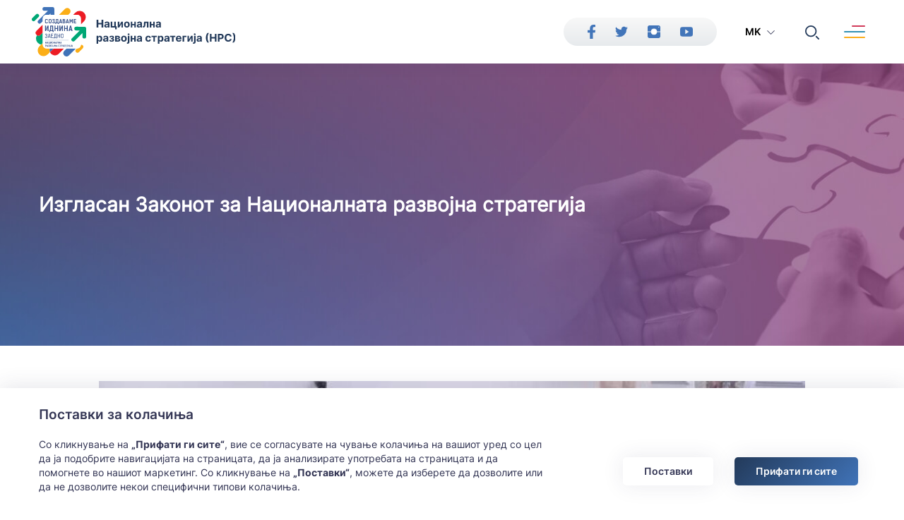

--- FILE ---
content_type: text/html; charset=utf-8
request_url: https://nrs.mk/news/%D0%98%D0%B7%D0%B3%D0%BB%D0%B0%D1%81%D0%B0%D0%BD%20%D0%97%D0%B0%D0%BA%D0%BE%D0%BD%D0%BE%D1%82%20%D0%B7%D0%B0%20%D0%9D%D0%B0%D1%86%D0%B8%D0%BE%D0%BD%D0%B0%D0%BB%D0%BD%D0%B0%D1%82%D0%B0%20%D1%80%D0%B0%D0%B7%D0%B2%D0%BE%D1%98%D0%BD%D0%B0%20%D1%81%D1%82%D1%80%D0%B0%D1%82%D0%B5%D0%B3%D0%B8%D1%98%D0%B0.nspx
body_size: 44683
content:

<!DOCTYPE html>
<html lang="mk">
<head><meta charset="utf-8" /><meta name="viewport" content="width=device-width, minimum-scale=1.0, initial-scale=1.0" /><meta http-equiv="X-UA-Compatible" content="IE=edge" />
    <base href="/" />
    <link rel="icon" href="/images/favicon.png" type="image/x-icon" />
    <link rel="apple-touch-icon" sizes="57x57" href="/images/favicon/apple-icon-57x57.png">
    <link rel="apple-touch-icon" sizes="60x60" href="/images/favicon/apple-icon-60x60.png">
    <link rel="apple-touch-icon" sizes="72x72" href="/images/favicon/apple-icon-72x72.png">
    <link rel="apple-touch-icon" sizes="76x76" href="/images/favicon/apple-icon-76x76.png">
    <link rel="apple-touch-icon" sizes="114x114" href="/images/favicon/apple-icon-114x114.png">
    <link rel="apple-touch-icon" sizes="120x120" href="/images/favicon/apple-icon-120x120.png">
    <link rel="apple-touch-icon" sizes="144x144" href="/images/favicon/apple-icon-144x144.png">
    <link rel="apple-touch-icon" sizes="152x152" href="/images/favicon/apple-icon-152x152.png">
    <link rel="apple-touch-icon" sizes="180x180" href="/images/favicon/apple-icon-180x180.png">
    <link rel="icon" type="image/png" sizes="192x192" href="/images/favicon//android-icon-192x192.png">
    <link rel="icon" type="image/png" sizes="32x32" href="/images/favicon/favicon-32x32.png">
    <link rel="icon" type="image/png" sizes="96x96" href="/images/favicon/favicon-96x96.png">
    <link rel="icon" type="image/png" sizes="16x16" href="/images/favicon/favicon-16x16.png">
    <link rel="manifest" href="/images/favicon//manifest.json">
    <meta name="msapplication-TileColor" content="#ffffff">
    <meta name="msapplication-TileImage" content="/images/favicon//ms-icon-144x144.png">
    <meta name="theme-color" content="#ffffff">
    <link rel="preconnect" href="https://fonts.googleapis.com">
    <link rel="preconnect" href="https://fonts.gstatic.com" crossorigin>
    <link href="https://fonts.googleapis.com/css2?family=Nunito+Sans:wght@300;400;600;700;800;900&display=swap" rel="stylesheet preload" as="style" crossorigin="anonymous">
    <link href="https://maxst.icons8.com/vue-static/landings/line-awesome/line-awesome/1.3.0/css/line-awesome.min.css" rel="stylesheet preload" as="style" crossorigin="anonymous">
    <link rel="stylesheet" href="https://nrs.mk//css/style.css?v=6.7">
<meta name="description" content="Собранието денеска го усвои Законот за Националната развојна стратегија со поддршка на пратениците од власта и опозицијата од речиси сите политички партии кои се застапени во законодавниот дом. Ова го отвора патот за усвојување и на текстот на најсеопфатниот стратешки документ од осамостојувањето на државата, во кој се дефинирани главните цели и мерки за развојот на Република Северна Македонија во наредните 20 години." /><meta name="keywords" /><meta property="og:title" content="Изгласан Законот за Националната развојна стратегија" /><meta property="og:description" content="Собранието денеска го усвои Законот за Националната развојна стратегија со поддршка на пратениците од власта и опозицијата од речиси сите политички партии кои се застапени во законодавниот дом. Ова го отвора патот за усвојување и на текстот на најсеопфатниот стратешки документ од осамостојувањето на државата, во кој се дефинирани главните цели и мерки за развојот на Република Северна Македонија во наредните 20 години." /><meta property="og:type" content="article" /><meta property="og:url" content="https://nrs.mk//news/Изгласан Законот за Националната развојна стратегија.nspx" /><meta property="og:image" content="https://nrs.mk/2024%2f02%2f06%2fpratenici-sobranie1.jpg" /><meta property="og:image:width" content="1200" /><meta property="og:image:height" content="630" />
    
    <meta property="og:image:width" content="320" />
    <meta property="og:image:height" content="240" />
    <script>var model = {"CurrentLanguage":"mk-MK","RelatedArticles":[],"LockedBy":"","CreatedOn":"\/Date(1707237608097)\/","ModifiedBy":"nrs.gs@yahoo.com","Versions":[{"Id":"8df5fbae-9816-41dc-812a-237571b1b4b7","NewsId":"6f592517-5533-46fb-8028-4fc8575f36b0","Version":"1","Title":"Изгласан Законот за Националната развојна стратегија","Intro":"Собранието денеска го усвои Законот за Националната развојна стратегија со поддршка на пратениците од власта и опозицијата од речиси сите политички партии кои се застапени во законодавниот дом. Ова го отвора патот за усвојување и на текстот на најсеопфатниот стратешки документ од осамостојувањето на државата, во кој се дефинирани главните цели и мерки за развојот на Република Северна Македонија во наредните 20 години.","Superscription":null,"Content":"\u003cp\u003eСобранието денеска го усвои Законот за Националната развојна стратегија со поддршка на пратениците од власта и опозицијата од речиси сите политички партии кои се застапени во законодавниот дом. Ова го отвора патот за усвојување и на текстот на најсеопфатниот стратешки документ од осамостојувањето на државата, во кој се дефинирани главните цели и мерки за развојот на Република Северна Македонија во наредните 20 години.\u003c/p\u003e\n\u003cp\u003e\u0026nbsp;\u003c/p\u003e\n\u003cp\u003eНационалната развојна стратегија (НРС) претставува комплексен документ кој опфаќа економски, социјални, еколошки и културни аспекти на развојот на нашата држава. Процесот на подготовка на стратегијата траеше речиси три години и во него директно се вклучија околу 14.000 граѓани, повеќе од 250 претставници од национални институции, 70 градоначалници, 50 пратеници од власта и опозицијата, претставници на стопанските комори, граѓански организации, над 500 претставници од маргинализирани и ранливи групи, како и повеќе од 1000 млади и членови на младински организации.\u003c/p\u003e\n\u003cp\u003e\u0026nbsp;\u003c/p\u003e\n\u003cp\u003eПредлог законот за Националната развојна стратегија беше првично поднесен од група пратеници - Арбер Адеми, Атнан Незири, Диме Велковски, Јован Митрески, Љупчо Пренџов и Никола Мицевски, и во прво читање беше усвоен на седница на Собранието на РСМ на 22 декември, 2023 година. Потоа беше ставен на дневен ред за разгледување во матичното тело и ставен на ред за разгледување на 135-та седница на Собранието. Со обезбедено позитивно мислење од Владата, предлог законот беше разгледан од Комисијата за економски прашања, по што денеска е донесен од Собранието со консензус на сите присутни пратеници.\u003c/p\u003e\n\u003cp\u003e\u0026nbsp;\u003c/p\u003e\n\u003cp\u003eПо усвојувањето на финалниот текст на НРС, ќе се започне со имплементација на стратегијата што треба да придонесе за подобрување на голем број процеси во државата и подигнување на квалитетот на живот на граѓаните.\u003c/p\u003e\n\u003cp\u003e\u0026nbsp;\u003c/p\u003e\n\u003cp\u003eКреирањето на Националната развојна стратегија, Владата на Република Северна Македонија го реализира во партнерство со Канцеларијата на Постојаниот координатор на Обединетите нации и Програмата за развој на Обединетите нации - УНДП. Изработката на НРС е финансиски поддржана од Британската амбасада во Скопје и од Министерството за финансии на Република Словачка.\u003c/p\u003e","TitleEn":"The Law on the National Development Strategy Has Been Adopted","ContentEn":"\u003cp\u003eToday, the Assembly adopted the Law on the National Development Strategy with the support of MPs from both the ruling and opposition parties, representing almost all political parties present in the legislative house. This paves the way for the adoption of the text of the most comprehensive strategic document since the state\u0027s independence, outlining the main goals and measures for the development of the Republic of North Macedonia over the next 20 years.\u003c/p\u003e\n\u003cp\u003e\u0026nbsp;\u003c/p\u003e\n\u003cp\u003eThe National Development Strategy (NDS) is a comprehensive document covering economic, social, environmental, and cultural aspects of our country\u0027s development. The process of preparing the strategy lasted almost three years and involved the direct participation of around 14,000 citizens, over 250 representatives of national institutions, 70 mayors, 50 MPs from the ruling and opposition parties, representatives of chambers of commerce, civil society organizations, over 500 representatives of marginalized and vulnerable groups, as well as more than 1000 young people and members of youth organizations.\u003c/p\u003e\n\u003cp\u003e\u0026nbsp;\u003c/p\u003e\n\u003cp\u003eThe draft law on the National Development Strategy was initially submitted by a group of MPs - Arb\u0026euml;r Ademi, Atnan Neziri, Dime Velkovski, Jovan Mitreski, Ljupcho Prendzhov, and Nikola Micevski, and was adopted in the first reading at a session of the Assembly of the Republic of North Macedonia on 22.12.2023. It was then put on the agenda for consideration by the competent body and scheduled for discussion at the 135th session of the Assembly. With a positive opinion secured from the Government, the draft law was reviewed by the Committee on Economic Affairs, and today it was adopted by the Assembly with the consensus of all present MPs.\u003c/p\u003e\n\u003cp\u003e\u0026nbsp;\u003c/p\u003e\n\u003cp\u003eAfter the final text of the NDS is adopted, the implementation of the strategy will begin, which should contribute to the improvement of numerous processes in the country and enhance the quality of life of citizens.\u003c/p\u003e\n\u003cp\u003e\u0026nbsp;\u003c/p\u003e\n\u003cp\u003eThe creation of the National Development Strategy is realized by the Government of the Republic of North Macedonia in partnership with the Resident Coordinator Office of the United Nations and the United Nations Development Programme (UNDP). The development of the NDS is financially supported by the British Embassy in Skopje and the Ministry of Finance of the Republic of Slovakia.\u003c/p\u003e","SuperscriptionEn":null,"IntroEn":"Today, the Assembly adopted the Law on the National Development Strategy with the support of MPs from both the ruling and opposition parties, representing almost all political parties present in the legislative house. This paves the way for the adoption of the text of the most comprehensive strategic document since the state\u0027s independence, outlining the main goals and measures for the development of the Republic of North Macedonia over the next 20 years.","TitleAl":"U miratua Ligji për Strategjinë kombëtare për zhvillim","ContentAl":"\u003cp\u003eKuvendi miratoi sot Ligjin p\u0026euml;r Strategjin\u0026euml; komb\u0026euml;tare p\u0026euml;r zhvillim me mb\u0026euml;shtetjen e deputet\u0026euml;ve nga qeveria dhe opozita nga pothuajse t\u0026euml; gjitha partit\u0026euml; politike t\u0026euml; p\u0026euml;rfaq\u0026euml;suara n\u0026euml; sht\u0026euml;pin\u0026euml; ligjv\u0026euml;n\u0026euml;se. Kjo hap rrug\u0026euml;n p\u0026euml;r miratimin e tekstit t\u0026euml; dokumentit strategjik m\u0026euml; gjith\u0026euml;p\u0026euml;rfshir\u0026euml;s nga pavar\u0026euml;sia e shtetit, i cili p\u0026euml;rcakton q\u0026euml;llimet dhe masat kryesore p\u0026euml;r zhvillimin e Republik\u0026euml;s s\u0026euml; Maqedonis\u0026euml; s\u0026euml; Veriut n\u0026euml; 20 vitet e ardhshme.\u003c/p\u003e\n\u003cp\u003e\u0026nbsp;\u003c/p\u003e\n\u003cp\u003eStrategjia komb\u0026euml;tare p\u0026euml;r zhvillim (SKZH) \u0026euml;sht\u0026euml; nj\u0026euml; dokument kompleks q\u0026euml; mbulon aspektet ekonomike, sociale, ekologjike dhe kulturore t\u0026euml; zhvillimit t\u0026euml; shtetit ton\u0026euml;. Procesi i p\u0026euml;rgatitjes s\u0026euml; strategjis\u0026euml; zgjati pothuajse tre vjet dhe p\u0026euml;rfshiu drejtp\u0026euml;rdrejt rreth 14.000 qytetar\u0026euml;, m\u0026euml; shum\u0026euml; se 250 p\u0026euml;rfaq\u0026euml;sues nga institucionet komb\u0026euml;tare, 70 kryetar\u0026euml; t\u0026euml; komunave, 50 deputet\u0026euml; nga qeveria dhe opozita, p\u0026euml;rfaq\u0026euml;sues t\u0026euml; dhomave ekonomike, organizatave t\u0026euml; shoq\u0026euml;ris\u0026euml; civile, mbi 500 p\u0026euml;rfaq\u0026euml;sues nga grupet e margjinalizuara dhe t\u0026euml; c\u0026euml;nueshme, si dhe m\u0026euml; shum\u0026euml; se 1000 t\u0026euml; rinj dhe an\u0026euml;tar\u0026euml; t\u0026euml; organizatave rinore.\u003c/p\u003e\n\u003cp\u003e\u0026nbsp;\u003c/p\u003e\n\u003cp\u003ePropozimligji p\u0026euml;r Strategjin\u0026euml; komb\u0026euml;tare p\u0026euml;r zhvillim u paraqit fillimisht nga nj\u0026euml; grup i deputet\u0026euml;ve - Arb\u0026euml;r Ademi, Atan Neziri, Dime Velkovski, Jovan Mitreski, Ljup\u0026ccedil;o Prenxhov dhe Nikolla Micevski, dhe u miratua n\u0026euml; lexim t\u0026euml; par\u0026euml; n\u0026euml; seanc\u0026euml;n e Kuvendit t\u0026euml; Republik\u0026euml;s s\u0026euml; Maqedonis\u0026euml; s\u0026euml; Veriut m\u0026euml; 22 dhjetor t\u0026euml; vitit 2023. M\u0026euml; pas u vendos n\u0026euml; rendin e dit\u0026euml;s p\u0026euml;r shqyrtim n\u0026euml; trupin am\u0026euml; dhe u vendos n\u0026euml; rendin e dit\u0026euml;s p\u0026euml;r shqyrtim n\u0026euml; seanc\u0026euml;n e 135-t\u0026euml; t\u0026euml; Kuvendit. Me nj\u0026euml; mendim pozitiv nga Qeveria, propozimligji u shqyrtua nga Komisioni p\u0026euml;r \u0026ccedil;\u0026euml;shtjet ekonomike, pas s\u0026euml; cil\u0026euml;s sot u miratua nga Kuvendi me konsensusin e t\u0026euml; gjith\u0026euml; deputet\u0026euml;ve t\u0026euml; pranish\u0026euml;m.\u003c/p\u003e\n\u003cp\u003e\u0026nbsp;\u003c/p\u003e\n\u003cp\u003ePas miratimit t\u0026euml; tekstit p\u0026euml;rfundimtar t\u0026euml; SKZH-s\u0026euml;, do t\u0026euml; filloj\u0026euml; zbatimi i strategjis\u0026euml;, e cila duhet t\u0026euml; kontribuoj\u0026euml; n\u0026euml; p\u0026euml;rmir\u0026euml;simin e nj\u0026euml; numri procesesh n\u0026euml; shtet dhe ngritjen e cil\u0026euml;sis\u0026euml; s\u0026euml; jet\u0026euml;s s\u0026euml; qytetar\u0026euml;ve.\u003c/p\u003e\n\u003cp\u003e\u0026nbsp;\u003c/p\u003e\n\u003cp\u003eProcesi i krijimit t\u0026euml; Strategjis\u0026euml; komb\u0026euml;tare p\u0026euml;r zhvillim realizohet nga Qeveria e Republik\u0026euml;s s\u0026euml; Maqedonis\u0026euml; s\u0026euml; Veriut n\u0026euml; bashk\u0026euml;punim me zyr\u0026euml;n e koordinatorit t\u0026euml; p\u0026euml;rhersh\u0026euml;m t\u0026euml; Kombeve t\u0026euml; Bashkuara dhe Programin p\u0026euml;r zhvillim t\u0026euml; Kombeve t\u0026euml; Bashkuara (UNDP). P\u0026euml;rgatitja e SKZH-s\u0026euml; mb\u0026euml;shtetet financiarisht nga Ambasada Britanike n\u0026euml; Shkup dhe Ministria e financave e Republik\u0026euml;s Sllovake.\u003c/p\u003e","SuperscriptionAl":null,"IntroAl":"Kuvendi miratoi sot Ligjin për Strategjinë kombëtare për zhvillim me mbështetjen e deputetëve nga qeveria dhe opozita nga pothuajse të gjitha partitë politike të përfaqësuara në shtëpinë ligjvënëse. Kjo hap rrugën për miratimin e tekstit të dokumentit strategjik më gjithëpërfshirës nga pavarësia e shtetit, i cili përcakton qëllimet dhe masat kryesore për zhvillimin e Republikës së Maqedonisë së Veriut në 20 vitet e ardhshme.","ValidFrom":"\/Date(1707237608097)\/"}],"CurrentVersion":"8df5fbae-9816-41dc-812a-237571b1b4b7","Id":"6f592517-5533-46fb-8028-4fc8575f36b0","Title":"Изгласан Законот за Националната развојна стратегија","Intro":"Собранието денеска го усвои Законот за Националната развојна стратегија со поддршка на пратениците од власта и опозицијата од речиси сите политички партии кои се застапени во законодавниот дом. Ова го отвора патот за усвојување и на текстот на најсеопфатниот стратешки документ од осамостојувањето на државата, во кој се дефинирани главните цели и мерки за развојот на Република Северна Македонија во наредните 20 години.","Content":"\u003cp\u003eСобранието денеска го усвои Законот за Националната развојна стратегија со поддршка на пратениците од власта и опозицијата од речиси сите политички партии кои се застапени во законодавниот дом. Ова го отвора патот за усвојување и на текстот на најсеопфатниот стратешки документ од осамостојувањето на државата, во кој се дефинирани главните цели и мерки за развојот на Република Северна Македонија во наредните 20 години.\u003c/p\u003e\n\u003cp\u003e\u0026nbsp;\u003c/p\u003e\n\u003cp\u003eНационалната развојна стратегија (НРС) претставува комплексен документ кој опфаќа економски, социјални, еколошки и културни аспекти на развојот на нашата држава. Процесот на подготовка на стратегијата траеше речиси три години и во него директно се вклучија околу 14.000 граѓани, повеќе од 250 претставници од национални институции, 70 градоначалници, 50 пратеници од власта и опозицијата, претставници на стопанските комори, граѓански организации, над 500 претставници од маргинализирани и ранливи групи, како и повеќе од 1000 млади и членови на младински организации.\u003c/p\u003e\n\u003cp\u003e\u0026nbsp;\u003c/p\u003e\n\u003cp\u003eПредлог законот за Националната развојна стратегија беше првично поднесен од група пратеници - Арбер Адеми, Атнан Незири, Диме Велковски, Јован Митрески, Љупчо Пренџов и Никола Мицевски, и во прво читање беше усвоен на седница на Собранието на РСМ на 22 декември, 2023 година. Потоа беше ставен на дневен ред за разгледување во матичното тело и ставен на ред за разгледување на 135-та седница на Собранието. Со обезбедено позитивно мислење од Владата, предлог законот беше разгледан од Комисијата за економски прашања, по што денеска е донесен од Собранието со консензус на сите присутни пратеници.\u003c/p\u003e\n\u003cp\u003e\u0026nbsp;\u003c/p\u003e\n\u003cp\u003eПо усвојувањето на финалниот текст на НРС, ќе се започне со имплементација на стратегијата што треба да придонесе за подобрување на голем број процеси во државата и подигнување на квалитетот на живот на граѓаните.\u003c/p\u003e\n\u003cp\u003e\u0026nbsp;\u003c/p\u003e\n\u003cp\u003eКреирањето на Националната развојна стратегија, Владата на Република Северна Македонија го реализира во партнерство со Канцеларијата на Постојаниот координатор на Обединетите нации и Програмата за развој на Обединетите нации - УНДП. Изработката на НРС е финансиски поддржана од Британската амбасада во Скопје и од Министерството за финансии на Република Словачка.\u003c/p\u003e","TitleEn":"The Law on the National Development Strategy Has Been Adopted","ContentEn":"\u003cp\u003eToday, the Assembly adopted the Law on the National Development Strategy with the support of MPs from both the ruling and opposition parties, representing almost all political parties present in the legislative house. This paves the way for the adoption of the text of the most comprehensive strategic document since the state\u0027s independence, outlining the main goals and measures for the development of the Republic of North Macedonia over the next 20 years.\u003c/p\u003e\n\u003cp\u003e\u0026nbsp;\u003c/p\u003e\n\u003cp\u003eThe National Development Strategy (NDS) is a comprehensive document covering economic, social, environmental, and cultural aspects of our country\u0027s development. The process of preparing the strategy lasted almost three years and involved the direct participation of around 14,000 citizens, over 250 representatives of national institutions, 70 mayors, 50 MPs from the ruling and opposition parties, representatives of chambers of commerce, civil society organizations, over 500 representatives of marginalized and vulnerable groups, as well as more than 1000 young people and members of youth organizations.\u003c/p\u003e\n\u003cp\u003e\u0026nbsp;\u003c/p\u003e\n\u003cp\u003eThe draft law on the National Development Strategy was initially submitted by a group of MPs - Arb\u0026euml;r Ademi, Atnan Neziri, Dime Velkovski, Jovan Mitreski, Ljupcho Prendzhov, and Nikola Micevski, and was adopted in the first reading at a session of the Assembly of the Republic of North Macedonia on 22.12.2023. It was then put on the agenda for consideration by the competent body and scheduled for discussion at the 135th session of the Assembly. With a positive opinion secured from the Government, the draft law was reviewed by the Committee on Economic Affairs, and today it was adopted by the Assembly with the consensus of all present MPs.\u003c/p\u003e\n\u003cp\u003e\u0026nbsp;\u003c/p\u003e\n\u003cp\u003eAfter the final text of the NDS is adopted, the implementation of the strategy will begin, which should contribute to the improvement of numerous processes in the country and enhance the quality of life of citizens.\u003c/p\u003e\n\u003cp\u003e\u0026nbsp;\u003c/p\u003e\n\u003cp\u003eThe creation of the National Development Strategy is realized by the Government of the Republic of North Macedonia in partnership with the Resident Coordinator Office of the United Nations and the United Nations Development Programme (UNDP). The development of the NDS is financially supported by the British Embassy in Skopje and the Ministry of Finance of the Republic of Slovakia.\u003c/p\u003e","SuperscriptionEn":null,"IntroEn":"Today, the Assembly adopted the Law on the National Development Strategy with the support of MPs from both the ruling and opposition parties, representing almost all political parties present in the legislative house. This paves the way for the adoption of the text of the most comprehensive strategic document since the state\u0027s independence, outlining the main goals and measures for the development of the Republic of North Macedonia over the next 20 years.","TitleAl":"U miratua Ligji për Strategjinë kombëtare për zhvillim","ContentAl":"\u003cp\u003eKuvendi miratoi sot Ligjin p\u0026euml;r Strategjin\u0026euml; komb\u0026euml;tare p\u0026euml;r zhvillim me mb\u0026euml;shtetjen e deputet\u0026euml;ve nga qeveria dhe opozita nga pothuajse t\u0026euml; gjitha partit\u0026euml; politike t\u0026euml; p\u0026euml;rfaq\u0026euml;suara n\u0026euml; sht\u0026euml;pin\u0026euml; ligjv\u0026euml;n\u0026euml;se. Kjo hap rrug\u0026euml;n p\u0026euml;r miratimin e tekstit t\u0026euml; dokumentit strategjik m\u0026euml; gjith\u0026euml;p\u0026euml;rfshir\u0026euml;s nga pavar\u0026euml;sia e shtetit, i cili p\u0026euml;rcakton q\u0026euml;llimet dhe masat kryesore p\u0026euml;r zhvillimin e Republik\u0026euml;s s\u0026euml; Maqedonis\u0026euml; s\u0026euml; Veriut n\u0026euml; 20 vitet e ardhshme.\u003c/p\u003e\n\u003cp\u003e\u0026nbsp;\u003c/p\u003e\n\u003cp\u003eStrategjia komb\u0026euml;tare p\u0026euml;r zhvillim (SKZH) \u0026euml;sht\u0026euml; nj\u0026euml; dokument kompleks q\u0026euml; mbulon aspektet ekonomike, sociale, ekologjike dhe kulturore t\u0026euml; zhvillimit t\u0026euml; shtetit ton\u0026euml;. Procesi i p\u0026euml;rgatitjes s\u0026euml; strategjis\u0026euml; zgjati pothuajse tre vjet dhe p\u0026euml;rfshiu drejtp\u0026euml;rdrejt rreth 14.000 qytetar\u0026euml;, m\u0026euml; shum\u0026euml; se 250 p\u0026euml;rfaq\u0026euml;sues nga institucionet komb\u0026euml;tare, 70 kryetar\u0026euml; t\u0026euml; komunave, 50 deputet\u0026euml; nga qeveria dhe opozita, p\u0026euml;rfaq\u0026euml;sues t\u0026euml; dhomave ekonomike, organizatave t\u0026euml; shoq\u0026euml;ris\u0026euml; civile, mbi 500 p\u0026euml;rfaq\u0026euml;sues nga grupet e margjinalizuara dhe t\u0026euml; c\u0026euml;nueshme, si dhe m\u0026euml; shum\u0026euml; se 1000 t\u0026euml; rinj dhe an\u0026euml;tar\u0026euml; t\u0026euml; organizatave rinore.\u003c/p\u003e\n\u003cp\u003e\u0026nbsp;\u003c/p\u003e\n\u003cp\u003ePropozimligji p\u0026euml;r Strategjin\u0026euml; komb\u0026euml;tare p\u0026euml;r zhvillim u paraqit fillimisht nga nj\u0026euml; grup i deputet\u0026euml;ve - Arb\u0026euml;r Ademi, Atan Neziri, Dime Velkovski, Jovan Mitreski, Ljup\u0026ccedil;o Prenxhov dhe Nikolla Micevski, dhe u miratua n\u0026euml; lexim t\u0026euml; par\u0026euml; n\u0026euml; seanc\u0026euml;n e Kuvendit t\u0026euml; Republik\u0026euml;s s\u0026euml; Maqedonis\u0026euml; s\u0026euml; Veriut m\u0026euml; 22 dhjetor t\u0026euml; vitit 2023. M\u0026euml; pas u vendos n\u0026euml; rendin e dit\u0026euml;s p\u0026euml;r shqyrtim n\u0026euml; trupin am\u0026euml; dhe u vendos n\u0026euml; rendin e dit\u0026euml;s p\u0026euml;r shqyrtim n\u0026euml; seanc\u0026euml;n e 135-t\u0026euml; t\u0026euml; Kuvendit. Me nj\u0026euml; mendim pozitiv nga Qeveria, propozimligji u shqyrtua nga Komisioni p\u0026euml;r \u0026ccedil;\u0026euml;shtjet ekonomike, pas s\u0026euml; cil\u0026euml;s sot u miratua nga Kuvendi me konsensusin e t\u0026euml; gjith\u0026euml; deputet\u0026euml;ve t\u0026euml; pranish\u0026euml;m.\u003c/p\u003e\n\u003cp\u003e\u0026nbsp;\u003c/p\u003e\n\u003cp\u003ePas miratimit t\u0026euml; tekstit p\u0026euml;rfundimtar t\u0026euml; SKZH-s\u0026euml;, do t\u0026euml; filloj\u0026euml; zbatimi i strategjis\u0026euml;, e cila duhet t\u0026euml; kontribuoj\u0026euml; n\u0026euml; p\u0026euml;rmir\u0026euml;simin e nj\u0026euml; numri procesesh n\u0026euml; shtet dhe ngritjen e cil\u0026euml;sis\u0026euml; s\u0026euml; jet\u0026euml;s s\u0026euml; qytetar\u0026euml;ve.\u003c/p\u003e\n\u003cp\u003e\u0026nbsp;\u003c/p\u003e\n\u003cp\u003eProcesi i krijimit t\u0026euml; Strategjis\u0026euml; komb\u0026euml;tare p\u0026euml;r zhvillim realizohet nga Qeveria e Republik\u0026euml;s s\u0026euml; Maqedonis\u0026euml; s\u0026euml; Veriut n\u0026euml; bashk\u0026euml;punim me zyr\u0026euml;n e koordinatorit t\u0026euml; p\u0026euml;rhersh\u0026euml;m t\u0026euml; Kombeve t\u0026euml; Bashkuara dhe Programin p\u0026euml;r zhvillim t\u0026euml; Kombeve t\u0026euml; Bashkuara (UNDP). P\u0026euml;rgatitja e SKZH-s\u0026euml; mb\u0026euml;shtetet financiarisht nga Ambasada Britanike n\u0026euml; Shkup dhe Ministria e financave e Republik\u0026euml;s Sllovake.\u003c/p\u003e","SuperscriptionAl":null,"IntroAl":"Kuvendi miratoi sot Ligjin për Strategjinë kombëtare për zhvillim me mbështetjen e deputetëve nga qeveria dhe opozita nga pothuajse të gjitha partitë politike të përfaqësuara në shtëpinë ligjvënëse. Kjo hap rrugën për miratimin e tekstit të dokumentit strategjik më gjithëpërfshirës nga pavarësia e shtetit, i cili përcakton qëllimet dhe masat kryesore për zhvillimin e Republikës së Maqedonisë së Veriut në 20 vitet e ardhshme.","DatePublished":"\/Date(1707237600000)\/","Visits":1694,"Visible":true,"VisibleForPublic":false,"Keywords":[],"Url":"Изгласан Законот за Националната развојна стратегија","MasterNode":{"Key":"26e716ed-4c03-4083-b148-f2258d824fd8","Value":"Новости","ValueEn":"News","ValueAl":"Lajme"},"Images":[{"Id":"3b731329-f055-4c0b-a440-8dca0dd6f3eb","ParentArticle":{"Key":"6f592517-5533-46fb-8028-4fc8575f36b0","Value":"Изгласан Законот за Националната развојна стратегија"},"RelativePath":"/2024/02/06/pratenici-sobranie1.jpg","IsThumbNail":true,"IncludeInGallery":false,"title":"pratenici-sobranie1.jpg","url":"2024/02/06/pratenici-sobranie1.jpg","value":"2024/02/06/pratenici-sobranie1.jpg","Description":null,"Author":"drazenkoteski@gmail.com","Caption":null,"DateTaken":null,"DateUploaded":"\/Date(1707237829191)\/"}],"Group":{"Key":-1,"Value":"WBSuperAdmin"},"SelectedNavigationNodes":[{"Key":"26e716ed-4c03-4083-b148-f2258d824fd8","Value":"Новости"}],"Language":"mk-MK","Superscription":null,"Weight":10000,"State":"PUBLISHED","ImageGallery":false,"BreakingNews":false,"VideoNews":false,"PathUrl":"","ModifiedOn":"\/Date(1709035864689)\/","CreatedBy":"drazenkoteski@gmail.com","Metadata":null};</script>


    <link href="/mainstyles?v=MFQeqJ9EDCTenGKYTny7nAV7RXQuRdaXU6k8azHsLWk1" rel="stylesheet"/>


    <style>
        [ng\:cloak], [ng-cloak], [data-ng-cloak], [x-ng-cloak], .ng-cloak, .x-ng-cloak {
            display: none !important;
        }
    </style>


    <!-- ADDITIONAL JS -->
    <script src="https://nrs.mk/scripts/main.js?v=6.7"></script>
    <script src="https://nrs.mk/node_modules/requirejs/require.js"></script>
    <script type="text/javascript" src="https://www.youtube.com/player_api"></script>


    <script> 
        document.addEventListener("DOMContentLoaded", function (event) {
            require.config({
                urlArgs: "sv=6.7",
                waitSeconds: 60,
                'paths': {
                },
                'shim': {
                }
            });
            require([
                'bootstrap',
                'utils',
                'nsjs',
                'moment'
            ], function () {
                NS.Language = JSON.parse(localizedObjects || '{}');
            });
        });
    </script>





    

<link href="https://nrs.mk/news" rel="canonical" /><script type="text/javascript">var pLang = 'mk-MK'; var renderitemid = '26e716ed-4c03-4083-b148-f2258d824fd8';var renderparents=[{"Id":"bc32ed26-46c4-49e8-8df6-7dee9778941b","Tag":"MENU_MK"},{"Id":"124cbb6f-004e-4505-a4de-45d8da440223","Tag":null},{"Id":"e6f4af17-aa2a-4cec-8aa0-c0b57f98953a","Tag":null}];</script><script type="text/javascript">var localizedObjects = '{"Code":"mk-MK","Items":[{"Key":"SEARCH_TO_DATE","Value":"До датум"},{"Key":"SEARCH_FROM_DATE","Value":"Од датум"},{"Key":"SEARCH","Value":"Пребарување"},{"Key":"SEARCH_BY_DATE","Value":"По датум"},{"Key":"SEARCH_BY_KEYWORD","Value":"По клучен збор"},{"Key":"SEARCH_BY_CATEGORY","Value":"По категорија"},{"Key":"SEARCH_BY_AUTHOR","Value":"По автор"},{"Key":"SEARCH_BY_TITLE","Value":"По наслов"},{"Key":"CREATE_STATE","Value":"Креирај состојба"},{"Key":"TEST_ITEM","Value":"Тест вредност"},{"Key":"GROUP_PERMISSIONS","Value":"Привилегии на улога"},{"Key":"LOGIN_KEY","Value":"Најави се"},{"Key":"LOGOUT_KEY","Value":"Одјави се"},{"Key":"MY_PROFILE_KEY","Value":"Мој профил"},{"Key":"EDIT_ARTICLE","Value":"Промена на содржина"},{"Key":"NEWS_PERMISSIONS","Value":"News permissions"},{"Key":"INSERT_IMAGE_TITLE","Value":" Insert image Title"},{"Key":"WF_DESIGNER","Value":"WorkFlow Designer"},{"Key":"NAME","Value":"Name"},{"Key":"DESCRIPTION","Value":"Description"},{"Key":"TAG_NAME","Value":"Tag name"},{"Key":"START_STATE","Value":"Start state"},{"Key":"TERMINATING_STATE","Value":"Terminating state"},{"Key":"TYPE_NAME","Value":"Type name"},{"Key":"ASSEMBLY_NAME","Value":"Assembly name"},{"Key":"SAVE","Value":"Save"},{"Key":"CANCEL","Value":"Cancel"},{"Key":"STATE_DETAILS","Value":"State Details:"},{"Key":"DETAILS","Value":"Детали"},{"Key":"RESET_FILTERS","Value":"Ресетирај филтри"},{"Key":"TRANSITION_DETAILS","Value":"Transition Details:"},{"Key":"ACTION_NAME","Value":"Action name"},{"Key":"REQUIRES_COMMENT","Value":"Requires comment"},{"Key":"ALLOWS_COMMENT","Value":"Allows comment"},{"Key":"ROLES","Value":"Roles"},{"Key":"TRANSITION_TYPE_NAME","Value":"Transition type name"},{"Key":"TRANSITION_ASSEMBLY_NAME","Value":"Transition assembly name"},{"Key":"SET_EMPTY","Value":"Set empty"},{"Key":"ENABLED","Value":"Enabled"},{"Key":"NOTIFICATION_TAG","Value":"Notification tag"},{"Key":"INCREMENT_ITERATION","Value":"Increment iteration"},{"Key":"HIDE_IF_DISABLED","Value":"Hide if disabled"},{"Key":"TRANSITION_TAG","Value":"Transition tag"},{"Key":"START_TRANSITION","Value":"Start transaction"},{"Key":"HIDDEN","Value":"Hidden"},{"Key":"ADD_ROLE","Value":"Add role"},{"Key":"GENERAL","Value":"General"},{"Key":"ROLE","Value":"Role"},{"Key":"RESOURCE_MANAGER","Value":"Resource manager"},{"Key":"AVAILABLE_ACTIONS","Value":"Available actions"},{"Key":"COMMENT_FOR","Value":"Коментар за:"},{"Key":"ENTER_COMMENT","Value":"Внеси коментар"},{"Key":"CONTINUE","Value":"Continue"},{"Key":"NEWS_TITLE","Value":"News Title"},{"Key":"DATE_PUBLISHED","Value":"Date Published"},{"Key":"AUTHOR","Value":"Author"},{"Key":"MASTER_NODE","Value":"Master Node"},{"Key":"STATUS","Value":"Status"},{"Key":"ADVANCED_LINK","Value":"Advanced Link"},{"Key":"CLEAR","Value":"Clear"},{"Key":"SEARCH_BY_TITLE","Value":"Search by title"},{"Key":"SEARCH","Value":"Search"},{"Key":"EXTERNAL_PAGE","Value":"External page"},{"Key":"EXTERNAL_TITLE","Value":"External title"},{"Key":"EXTERNAL_URL","Value":"External url"},{"Key":"ARTICLES","Value":"Articles"},{"Key":"PRODUCTS","Value":"Products"},{"Key":"MANUFACTURERS","Value":"Manufacturers"},{"Key":"SELECT_MANUFACTURER","Value":"Select Manufacturer"},{"Key":"CATEGORIES","Value":"Categories"},{"Key":"PROMOTIONS","Value":"Promotions"},{"Key":"MAIN_BRAND","Value":"Main Brand"},{"Key":"NOT_MAIN_BRAND","Value":"Not Main Brand"},{"Key":"ALL","Value":"All"},{"Key":"ACTIVE","Value":"Active"},{"Key":"NOT_ACTIVE","Value":"Inactive"},{"Key":"NO_SEARCH_RESULTS","Value":"Нема резултати од пребарување"},{"Key":"NEWSDETAILS_SHARE","Value":"Споделете:"},{"Key":"VIEW_ALL","Value":"Види ги сите"},{"Key":"NO_EVENTS","Value":"Нема настани за денес."},{"Key":"AGENDA","Value":"Настани"},{"Key":"SEARCH_TERM","Value":"Пребарувај"},{"Key":"SHOW_ALL_EVENTS","Value":"Сите настани"},{"Key":"ALL_EVENTS","Value":"Сите"},{"Key":"PAST_EVENTS","Value":"Претходни"},{"Key":"CURRENT_EVENTS","Value":"Тековни"},{"Key":"APPROVED_EVENT","Value":"Препорачуваме"},{"Key":"START","Value":"Почеток"},{"Key":"END","Value":"Крај"},{"Key":"UNKNOWN_LOC","Value":"Неодредена..."},{"Key":"LOCATION","Value":"Локација"},{"Key":"NO_CURRENT_EVENTS","Value":"Нема актуелни настани..."}]}';</script><title>
	Изгласан Законот за Националната развојна стратегија
</title></head>
<body>
    <!-- APP FEATURE CONFIGURATION -->
    <script type="text/javascript">
        var appconfig = {"TinyMceKey":"xac7u4vt66jv11rd1ye37pggpjemkg8twdzjgswmz7ljh2yz"};
        var treelike = false;
    </script>
    <form name="aspnetForm" method="post" action="/news/Изгласан Законот за Националната развојна стратегија.nspx" autocomplete="off" id="aspnetForm">
<div class="aspNetHidden">
<input type="hidden" name="__VIEWSTATE" id="__VIEWSTATE" value="Jsi2C2CaQ74QHrUNDgBV6GS3pwusfizmy60OXtpd9PVkjzgf9JWPwPjpVy8UvPvW4aVItKFNg8fC6Jp9i7kIX5FApkR3PjxccUf9LQbTu8DD96/hxMhZ48BJaQZp90FZu3hF1qWMxJeKWRBdhO2F2XhpGhyOg53TjwUv/BivYevs0b+K6q2d5EI0QPrHsSkMmmzxbn6xskDaReZla/y+ju4uVtgWLh+O/PeFnKhgEK0Mr0V5+6bAVqCQZdzsPGEkE8GDW0CH4HjGL4tRCUbAlZjemsCJnTc8MSNOwg5usvyPm3X8nxE1/MbnJ2IORQ4+8OYP6IaiRnTThzWRCLteY1Yg/2hsappcnS7l+lGs9wY7PJtWjkqKY7ZZdoTZVrQVhE4HwZeQz8katmEl2xehyXh6v937AntjnzI8AnbzDxK/jPuSGp5bofJTwYyW+b8z6A9v8Wmsh05dBFcOfF2VzRy/qeFnjzxtU7zaAdMI997ji4EPggbRWbHfHnlj4UBCSuhrRJa8I1r7Yu31N5KU+nfh7IB/j3iDhZp5bhAkPI5SJINb29qNtNlzYcpnLgOaxStEEGGMQ3JZCCE0tskklQJ8iK3Sk9T3arr+HbRNwuxxYxi1hFhDpQ54BgIL2uxvfroJNaIju2iXRdQgcaZkY0VmtI2Ycv5JmSXdUl7P2G8zFcNiWXGvwRAeOAK/XVSgQWYtCObVmcYrm85znD4aUCSpD6Zuhui1QTREEMdFUoQl8/T3xFrGLGLva05LwmTngTGpc93dWr7r4q/YgL/kfOmFymlcw3UL74lruUQTqEXubDWzd8mAZ77FrwMaeVBK0mz2K+iLV6GamGtbZtI/SahqPlKLSwS+LPIcwwBcdUbWFhDtICoT717cma8mK9myWRBJcGMTlVBE2P8OX3EkBVsRtp9K8PknPwD1BuK4sTN1k76f2eGNt9Ageo6Q2+cjOZn/jV6NSsVRSa+0l8XliJz8JEB/v3YWDu+pHzgnJ9SJLwysLW77dQ3LOARAQs8OK+wHn77vZluv8UCNzjRxFdyYpQJzmd3R0qk+t0N0qFuRmloNPJlDIp62MGRGlNnStZ0hOyb6wm/h33A0Z3sxSmKTNztDI/Gxgf7ewutWOUI6zI+ONHiy0RCK7AbC9oJwKIjm9UYC3u0h/ZDEZK5dNC9Rj+SITUqN4IJGrff0b74SHN88zEuJNuzQlV91ba/C3KdYUy5G02pyKnaiBPoMKYYPsiGMZO0p5KdXIyuSHAo6kD9bBeZ4Ek06Pkw8KhmSzu0/SB04FF1Nl7ALs0Z7LCECZqWrmktiI5uuS25m0fncYzhzjUoGA93+ooEcHxVXIwOJWZ03IQJh0h1i6urHCuBhh56529DjVO6p02hYCT8P72rjqqW3IQ3nQCXpViWaEMOw0SLHe/G3FBctVD7Ev8oWDFhJPdTXmx/[base64]/GNvSZ3e3lHKvW4FQq7G10EZVsu274g6ujniyCWxCdsIdpWqYMcTqDtt3GTNf7h/yM6mqA0aUdybvGyc/ANDFYqgFqY0oHe/KE6w4U/XrKSo4fKcI+oQWJaR0VUyEIktB/7kL+P2DayIiOLJ/wQCukOgE5CusT6JZT87livw4lpYj59EXwaRUFkkydQfLJiaB8tQ1Gv5afG/XofJx/fSsxmZYgY8sITua0m7367RhUCeKQveK7r/m4JJH2hzsPC0A4jlP/YcYTndyySxnQZPEkg84QKedGpcI2ArXrc0mh0Jg2Ddr22fFHe4kLuugLeiJMaJi8pjcAquX4xjoAx6WK6a/yaeW4HcMb3EGXF3FyOBH/Rv7R1d6KxyBzW55zV+anzaBs6+YZXa8CD6NiSgy5KXYvyEWOJRUDfb7x6EHFtKUIlENbybtaVZTPtbEwV96I9FpczeTnfGnFdcOsIio4NVXyynK5/[base64]/NEkndmIzoNrF3Gxw9T9DzD0EZcfmQ0UMWzQnypkElaHnYcksw50CG6OAFGYTFsOYLrmtsLSF8MNEo7G0hf0ThOv+BNdmFZoFFdipXhIvuJQ4fVxwv9ZjozO6SXJ2YgTmsBnMkRTjpQyxQfAzZuPMM0rzi+VYSy4LdtJ8jFOKqYNEk1Ur/7TYNwT1VgvLlsHW5kJVSJ/EB52DoyqhP155jl4xjBvmS6AoRJQmVnD5r1e42vQsN8OUvzWMgWABA1OZo/F7Jn7nT0B/gA9Qd6ZCY/p5ih5WfECFajOa/kceS6D9dKp0FO/F34Yo0bjXSdUktg2ROXhmxzgCwNa1vnDR+yEuWgx8mzuA9HJlYIYQU5Q5EA1wPj8f+lcbTvmbDeSNcz1212sQFzCLPQ8s0hb3CK3KlNSBHxdE8GCzwMMJRa1I5y3Fed2wQRX1S6DMOfZVVtBe3Q/XE6LcW4xBDwWz33NQW11r0CRudLG09zsO/JL60MXcgUjeoVK9B5mAApTXU81rAaS5s3zSdzBhjgkLyKvouUtLnT7jZruU8FAzYYrtDUeMuSCdwiIe0io7XCYLoXiWpZTUp1qiq/luvniN7GPFaqIB1rl/axVQG+cZl0TFy1aLS8cxPqFv8WI+NNhwC3o6hfcmi6nGe8FLiyqTlB+huLKjFb2fSPM7ZjaA8AQ3OLEYmOLKewRGHt6r8rMVmu5NReXgFspnxdhx/1akBE+rxqjz2WjthfKVdKXKKmWcZKscf10zsiusDWLd57sa5fgMqGxd8IJDEOaqNNhcLxkzd3knQzOx6rzJ0uGfTJjem+Tniih9FlLehoMc4JrSP643IcKnkkdMtHUZf8xyOdm1k9gKSgpNKXjClIpWydCf2H4A1YNuVS37gqq5rztLyfu/IixaOjCZ6iSlYQf2r4xB6yxgxAZI283EvC4KOe8JI4USLVcNN81AriBUw/og+dnAL4FH8Pm1NZiEoELcNieuLrQ+7yJAgM++3QAVyHfDMwaRxLGFfrrgGN7d05ktUOBwoF7oLyH/kov+HZAQabUgBoI2ANiZj7amyiyPAK6CKbZtk4ZnJgGkBub6X6X0tj/[base64]/[base64]/aAPCy0kVdAaA5oGxVJgGVGdyQz3B70nArn5APxJRLe18GMQ0s61o4LhhGeoGEHsA4JjkYd5EDQy9oFr5oDj1YwZ4yhD6fqcA7W2e3y0eaStZIVPSqekRy+M2og5jkpjATmk/wHcIoPHlbQtSp5boJfKkoSgflEwEs4CkfgWIxQBKqNxVtvrypa48dv73b9/3+qAwiiHnm6OA/VqFzXmH/c3B+sfvVK8NNtNyAta2CJ8IlLQlz0ZgS6Jd5NLUQumYPB6NUD/nt0IW/siZgFt0oKdDKdOzUJixpz4T4l+WO5FdVSc77TJbB8ZmgmgWvcxKjOPrWgG6Lg/[base64]/pgNMl1q8i0VcS1sNRnwbke/zKj1hNmfRgjZ22Uj76FcRjTKT2wCDZ8YC0HZqmje7nS1wDjN9tASWCqj7shEr44j6sqAUb4yHrg04ipkl0wnQ8rButlkshDvMTY7sQ8Vvd4GGtMVB0aWjw0+h6o0lyEAWe/xDTrTx6K+ItlnpB/j3pP0j92+DX7TK7n0yuf1aEYooMCtcW5Ypb8imNmdbQKZMdUBchs0nFjgi6h+AJ+xOf18AGPDK0Wr0rXyII7stZhmB5b3k3acoN7mOai/H6PORBObNVdClkRK8mmGNqFUZ9viCzJh+4tYBiNGcoShDV2YZGos4BUgTtMirTGS/JeX6GAT2JtPj7v3XTyVZ6KsF/PSIcYONEUAkGFfO1Hrr+HnyziBbBi44RJiBI2prPsIacgaK3nimW8YshOJHiN4wdRfBFAknzrQ2XVMmARE+vw58T9Tx5Lad/bZNgfKQ2anCtD/IMGa0lSZ6Lq3jafW0G19jXe/74Y3oqrmXV1Un1p2ri0AV4hkoH4pdQBzWjbY1XfeSPGXhy2fr90XO+eUZNwonPABPm7OCNntDZDcdOTMHBS0GV/MqioVj9A8VYP+k59wvD0AKKe2TbXN/[base64]/usC3pGB1KSsp9avMpa8vxR6/Cz2S71tWWKO46hy8w7bgcGgJSZ3YBCc218p4Dy8263NVIsYWnBdJj9O9Jokm68Yvk2Z14zshYpiJWSsj7T+NmdwRl6eGXR99kg1Utu89yfUY9SYS6sf5hLh2XXVEWxvtP+5HblSLj2H+oD1xRD7PtMj9/aenQRZv05xW97V61g+kFpVLzRZtp8lcrYAyhwsqzy3phIE5UWbdzXp0gwq20M/l0DjAEjpgiL0e/10armDYtQSzW/atDx2NKzfMSoWSbyrv4pJZb+sIiPUz8O9IwtLR1+cR0+aQJYMqEPEgiLxZiF9leCR5hgQVKNGHvf3QhchqKwwWwq19qqk6LnaafOgEE7afN18K/XZfGPofzJ/ig/3c1jmqK8oHZQcFO1KuAISrvWS2NoG3A8jEpDE+yZUdwE+tEdVYljzK6lUdkos0G+UUHPNCrRNBltokZBiavefZItDGQzTvMdB1QDtEPA3NEUi6alF++t133j63xaKyxejBWb9bCjg6HGTG/MdsIcHZ/[base64]/j4fxckbvTkfO9RRMfcxAKMdvgx9cIvuzBsa01QaSkPmVPPvttmPIr98nr8cQSR3shc/ZA9R64R7+dd2PiOA+cfAmEzPcitL1uIgaWAeRBVXeauailsxK+liDam9l9aOsfQBrm0O+F1D1unwHlROR/K6YiExqWaRKPbqny8W34evIAe8FQtV661QsWtx6T/tK8sRzZ0wzuVguClvUf/qfKAL6dHfgqmTRAEewHP1wUsROO8AC5wWNb0jMyQGEhWOD6j28L5LicLC41agYQCTgtyNc5X5Q8O73mUkvcIThTpGaaXmIY8va4sZK1IEg0KiLtsG2JdLrks0v8oB/TVbywCWUF66nGu1Gbi6GFzUsjpCi6IiwbL8+9tQsL9KKM5G4n4oqhIGb2qPdGJZYtYxw9wBnw2Z6nmxJy/eXvljcpzzhIsDPskQduRrH70QwopZ++UtFwS+9wzSL2ZZjofIYAvvSmxYCzNI2t670Dv6cho+QPOscGv90j3TJ6/h/SYamW25MbpbcqJY1hSpiUjhVZJTJol0D33d12Sh5X14P7yb2bglpAYGInSJ76uwI3OpOIKOalkU1KAe+z9NfN/JHXvCEwxyVfzbike6QBWyLgFADhcjEo9dkqlXQqQY66QoMYJlNF2eIbVfV+ghbUuhFiqTUdCvR678Um1nLSJqXxFVsAoCCIIXrBrHn/o0hvzLWuDtHoD0P3OsLU5Iz+nlHLGiy+t0G+4zvW7v4MuJshYbDSEdINKWapl5wlLljdK2TnrvB5S4Oxfkj5KJ/cFKkjeHgMIoxlm/tssufb8ofcEQsaFaGUfwzjvku9nEoAbI3VnSPIk+UBApKoYG1NBQNvHZ8pK8heICwlNCCI+GaSF3Ghs914hBi4BParzRMrRDy7ElJHph1T7mxUCOJh5by5oHjpzwjxcOVKIPLLF23Ujo7QyS1MQZejtClGCdgG0+6mDebLY1/Txb6JEDR6XWMOlFYqLvbvhf7tW+p6ObXLID6cpc0owWUOa757800k8bCs0ZP8GhkRokcPipTqL7iAVEJ9Lpf+dgKRdWwaGUHQc8c7yx9BOa7Xnerw/orQfGFuOp4EJEqdXt4rPt2XBuqaEKXmNMZjQ6m4FVvtRWX7v3tBvh8hr0/sTscaX51QhcXnCBSppbAw4OQMk3CsZeuNOLKmz5ypdmC3idAOMWWdqYNDAd9PufFZN0ezMLDhWAdn+3nPhILeAn6hiwcaqBIY6YmJJIwda35UQsJHEaH2O8wvqIljMru0qQE5klc/DWSMakcuhnZhFLrXwwnrLSuF5NRVKg0LeMN+M42u7l+X99vKB662s0QYKeBieL/QNuDPQktHFA7FJhN3ViYkwHjJsviX4HS58W7oUUS1ZGnu2ZiDIXkUXDNAPpWbiKTuyx3biyJfj0fDHRUrjs0Az8i7xdBhsX0tymjxZ+h2pUWksVO+I2n0tCV0IIqpWAC93n/pC7hbI9asSlnJQR/o1vJxCmYuM/R8wGZdB9ghU6nWN8pqPdfnb7JF88clyAe1h6a4iiltxBfp2aJ5OnoPA2OuLylQq3/B8RoNkRX1K9KYJg2n5pCWA+vKUGzQ73pSnZqFt1CZfD6nHnJbEiLzMIHsxmdurY3Zw7LCqefd0XNEciNuijQXYIUeySekY+TN2mujmL5McQmmm4116lGPgMwM28h/odAyuAEA6lcLuX7HgV2d/ckUabhmA+LNQV4ikVd5tHe8k1iyC3Uz5bUakYTZbUltSzKnLTmURewsnukXLUacod3wC7avUBEhrS8gMlTrJfuYptHqIeXDfdo25MIm+iXBZga14ZdQuBNnefHtexffO/ha4p8eYMRQGZv8K35HaeBVPFl1ypyBw6SN13CJbQf7jnj8g+bhGhqmRt7+Ugm8DjQzwChizUBcGBuKf/38Xb+HCv4iJE2MxEjq+nwIICZP6J8II31tUBrpg/7neApRTbWvrtTYj7N7Q1y7eXGjC3RkSdXYKmZg6LcLu0ZVPP5d+6nC9Mg1DEFGw5h/umIfNCLHFdECQsqK43X3r6kKsDZ6VWsMmH0tOhXyYqwN1usMYv5rJxLi6u5g4T7L+j5DSqDhgDT5Z4OwjlCzGYWeDts455KoxDhNgn7tom290qFtidsUozkjSniVwzk/BNFn+kkZ7kHfu8FoejHrE2YwuVACkrTOFeLztv8b7R0vpGDidbpfHAgM9TZBdBALfRWTUetFjCnG6l4Za5toJznmtove30exfVHDv+KsD3L/OIUJFE4LEL71k7ziLLHqVpu5T/EBUdZrLT0HCy/wV/fIQDfXFZZE8QhbN7lg7hNwkUw5rGl1K1M8w3BdbymOLHHoGrplQV128dk7lpeqqobhfnlI0QTOFPyxDyf9jXkSb1lWF2Wyx3/mUcbab5FdX3GYWyoNjcOppE69/1GqQCTSjc2su3tPTnvAPrtozc8yXmltZ8qdx0U94y9pwSLy2nSUU40OgmreLKGRp1Bzs3zANfO/z/tRssUtpzTzhNiiukJe7M/gwXLe8HYPkj3KqDpDSuC9d32iD8bNZxFrw66sACmCp2dVHaoBpAxfRe2ZiPWLOmXQvI4dotlC2iohRJPeosL0bS+83mRPZ3uH36UHMrPnQwUGjiHQ4DPYB3Bto5Xhep9MzCkRfXVKmQob+ZNcChGMdJmxLT5xBMiRh4fzw+6nmlVDM1mSUmfrr73kzBUUL6UfEfxWnL/SKFjVfMqFk05zjxAPRlLC52zHINAkuST8F6zkf/9C4IwJkrlhZ4lgAE4Ued34V+9MIqN9jM/Vv073wkb4Uc0O86Pq9u2srUBq00FOWzq/rSCeLktDstwtBk1iQDpJ73ayOBl8l0gKEqd17t8LN95Hr+9cm5cULxmbgH1OS6nw4BYwg2pZemp088mrBEaSe75VXTJhta6Xm4TT+CTQ/G93BVgCDhCV8eWcpCbcejq3gXKMqgrtT2TxoXj6nCUhLyvA1H1GCRAJRXsHEKb2qpGfnJgM4vOq70T3CWHTPax4vgMB1QFxh2dNg0enQsYNkc4uPdaSXOUj5nQQXbXO3s/5Rh1SJqMGKfAJvZZpuVLOGu3OjiwcUfje7KhXhtCEfH+QCOeCHigQ4HrDlNjqMPrS0rfcboVDZgzLYpyh7ElfAmspgyCAoKcl590GD9KpTaODEdvT2Hl2ljvd8m3e0BQyMIsUrZJsHeqid5/hywJyavP38LmdMWWGkrK3rUJzhG3tfez+hqd9shl32wjMCADfH5bwRiPhvCkZGCDlmmFzotNIcxLJUbRo6TtMpTjKKk1vZwXrhQ+mXd7/Y4YM66/b+HdcGhMIh8Vno7NFIRJGYhpXuJ/dznKMvJUEMjlmQ3pS+PTynijNBKrtV3tBZKI7tOiCvVsuiVWGvjnwYaHsdi3xz8ql9OkMJ300J5IfOIdbhRrVPmgc0xBa5fz74sQl/rLhR8eP6KfMYcJtcOZ7qgnXRnDZ/i403chcZ9rC1T4vJLMVln2CL/FsGJ2nFn2cCLhw+eGCR+zS/Fz62UYaAEv0LWhMn2htgheEcPe517I5MthBkdNQ+zFc0rGGD/EqsHsDs+PZX2CyasUyTBP4/frFHoJ6/AcPUbLRcw8gk8KQhF0ON+yn/P5MazQXSGL8L9ABwQkui829mgDsXewJkE60fdnVip4xb7t0a4hlWW7tSqty5fkyLzdi2tQLrh/[base64]/zsadJKZ00zXSeXFEVQmiAvzy7GdBHc+aIYy05ylFkB+KppGKZrOMqJLe+59GcgX3u2bhvhmMwt28cxZdjv54p7vm0HkIzq8aHUEe4YPeb0VLLRgY6b8dxxfFPaQcfWBSG4p/9COJRbgh6gW6i08RdQbdkPV8CaJAFXXaNBhu3l79MBLbJY/axa6a9FL4Ss0Tc4EDX2HLULbdboSctlZieD7mBLh5yM9R9LeTRtOifMlstzvYHA1wv/SibTa6u3JstV1sR6MNGiRoaPl4/jgjv7Do94x3wEGibfDrdFmHer0wHSmFzJdHDg9HrLTGgA4kX8gkOXKcSidSGVuf28d7buDYbM/qwpriXA5xu6h72g3qQSlXg3mwk3B7Ho+6AannMzzoNfKrfNirq9gAc59oqNIx2X4T6CJ+jx7ils8+Ydrr2bMomqjasQgLYTbLJi6pj81EPK5OhGDlx3FzsUKfWcthQbg03MLkfFmddsVEiAYU6Re+JqCS0SGGPQU7+gG0wCNyU2s2mY/M/a9yg1Hn4sIcPacM85JvZ0TSbdxdLE+MAA5aVLJHttIj5v/l2u/Vj7ktaM7saCxH2mYnwKBD3AdxUAUT6S+rV+K5SydqgtDEFR2r8RIfJN9efdyzcsk3vhZgnoLWJ8hW/ti5R4CuZ3xTrBVY/6D/o7Y8ON+IvXSqHrGxc6UX+Qc4KxeN7feMEYpYnwAnd9IXsunlowuv7ICr1zwtYK+2Zx/cugWcen6CfBUbfRU7AuQgrDZMcJwSvDb7dlw4WeCrmFBd3TYvVF3Ug0iOj2+6wng4ZHnbVCcs++0FxT/XonUR7vNMS7eLhm6oLUnc+XMDwu7bbHpiuMFgXC4T3Z62JtBqq48COw+sRvei4H9M7Mx5W/P0fI5/QBOrlMrFCglmbMv6bn9Z17myHUTTumfr2QYESQ5YYk9mL/ME8pzFCPrzWxyz/[base64]/aFOQkFAUbP8pK9lsBhid080YcIWFGmU8v+8J4HM0Z9cyxIV95Lc8lrtpjXDakKM9yHWwoaYM1YvMUrk2iyHczKNc+UlfjI66+TPySybxm9wU6mX/VuYHIVbgBuPWQlJaz9+lGGZG/+D0XulCsNiLXCFqHyD53G6NQxdggH2/W1HCkPGGw3TD1VK7kev3zBQ8o0uXEiTh+DLZUfY8wKef/BLCrRe37vK+hEKXdaH5KYVqq4U1S8GpK6djs0G4ul6qZX6Nad0sMTnGtGLtQa9+TyX55VYUPwUgz5FTvu764GMt2x+zG8fnN3fNwjkLRJo8YKX+c59gSMZ/LvtCphBO2RKifub1z+QjNOaWNMpmLd9/Uyw0SSVS+uhtDyPyslbxmZI+nWrDIvAWb5cV2z9sOEB69vZ+EiGwbzznt1ihcavx7zR50zBH2Jgw3agiyV1+r1unpY/+xXjfBNH0YlKvO0S6XTlg5iNB8AhmQ4G4O47Vy9fUyKV0i6TKf8lQmpIgbR+spRqE0C4ypOnbi0+5WzWGPwVinW3OsH1ybAdMpxGNPrWnGczCuTOX6zpMYfaHGDJt1y6TggUIAL6qbFQagyNDZLWJiiXu8hF1aZDbGoUw1JpqVs0PjNA0BvW/DFJxxbx9RCSXlgGQPaiACbvQDNcWAknqnKMZICnyjyqs1Hpu8wdpSh+vigYXXMmlka+gt3FNI75igVyaek/yEAu9Ao0CJP7IR2y/oDllafeeJibf/ETM+D4yVp4J1d7ykkPcHQZH8QXL37ppfHV5S9clKyMxBUSaKbmYcS71Ms3a7iDN7vZajuklQMFJTXZxKuSZqAwztaThQTU4FF2uE/RX83SVjj6+maPvCBMqXw6wvuIt5LQQiCs2yI7SkH15HGb5V+ur5OYDGRYWbNylQPmTDYlF01Jq/uPgFyeHpLUI9FMMIv18LHsPCHBVf9oIrjQ4XCAtkW3lSWZnD1J1NE6gkhpqb88E99EAUj2qCbX3av3R8YwhNgfU7cVdllrwlV7AB5iomyI49798grZ/L3KuFYZS3McRvwLqHqNLw3IVdn9RfRgFguE8BM5pxL+Knp1ysGwLH/4whTu1Nip+QcxvInG/IvxEXvum8sOUIBxLY7rPSuVK/T8TYgvOhIDRhv8ZV03havdlQPhLrHPMG6v3I4aL3Al71zlznkws1wCJYU3f2pAd2q3F+4oJ/G5C8L74WEpiqUWKNkQFmjwJoJmR0SF6Yl/uN5Js9VH4BoQrBDjLpGnMs27dnem5HI9puo0iWfDOySxBuHHjzsNcNVA1/wFnZ2YZ/D3STM36VIoTE7vUBmmyfkZEusqrzW9cgtsOiULDM4pLxcpkIdQfLMbQiBHXzbpgtyDj9vp3JkRys1XgWlGBa7w+aWxzY4w/0f6qHZR7EhCPsRgNbbJHqg6zo8MHL/MsDtVgeLHBD1uFBpW5n1N+ai/yvE63vQFt+geKwH+zzGKiB6uJYcZiiX1zW4+Q0ZGeptQ+fmFsghJRN8sDyyUt/HEgiLCAxrGyy4iNPkTeDNo36YKZyecJxp5AC/[base64]/dzChC0StJTn52W2RYO7Rg+FG8kLzIEVQv+JaEXHhanLspRYOiB/OsjvkPeW0q8zva4SsLPRsiKAxzMDsVCH3GTb4SS+lOSPDp9ix5iIo5W4dNBbQHvLndeZIg+KSYLTryE3Bg1kipFk2GAr+rt3BXFjGRFXPRw2qCfAN6qSInV26IfWpw8qf/5JELcSeOXae52G7xykBhyfidDGldQB8KT2ZeRRv+U/Cv6sDsWafaTXWoslpg9gTL3kkno1z3g/VFHLRywyOcWPbJ1GntOAesnJYhSmgxSg2BE0+cqyw6b4G8ugcZpFxIr1Qy9y8HRVLrSEmHVUhxv0VsgvIpWgVIUFtn2PakF//hZqLbdLBxILl8/uzWj43H66yvzecgAeBPhX6R0VXt3M4xPsZjDhzKi/S2Km0z4MxKpjv1PdhAHfeyrd1RJmW1ifFGdzWqpwjMzmmoprAh9CFUZ2NC/d+aV5mZkx1aIhCvNtIJ9al/[base64]/zBGVn0f3GxVOIwCokgIBM7LluMXdiEquB0orYGQngI9B3pifgWwlMSYUqBPiEB1MKI5re2ITBOe54QOuZ9/rvavySV54EgKxLdp1jqEPZjhAeNcn7FzQspZ+h3v7C2exEcZE3bNLYXFV/qChggGpdavF7uaql0P791yQn1iBiRatyNfO4w6mN6T8i/xbvLiJM/NLltBWYV4phQzf+GHbnqKzHcHIvOXwwOIM4hK81gUhvc6eXVvzRYgnk158ctZ2xrP0GQqRIU8RjwTrakvTJ78er5YiztmXv1FFZUriabKE6AZFx/wRE1r+gDIi9g5LWeDCrRLFlyrT5TE66poMhVLXj4vTp51gH5P8MUIpgPPfGthVLJ1/ahnhsTe3PihhEZ2RdfcIyjhr+6mi+I3sue+Fvz4/0RzI+Ze2M2uVubyqmd/v3kw5cElH1UtnOhswh2bLYALPNCkTqVKpRb8CtYqh7UrfmZiFXAnH+IcibRM8oKuvyKpnNW+X0WbFOVC/+ZvEGX5HJZjEdhfgRxHP55kNAtfplg7Tp0ehBMwMP3LR86OKkk3kugXTPnniZIPwCwH560aHlrumY0D2/elJFARHGjKTmaDtDqVJXdqodn16FK3iGNBYw1d/TGajSQYCcJxMQFkApGDvRT4Qg+PFbSRrorZOfxah2u2RfU4telxrG8xUy0turvEsgwgN9ZcW2rmRkRywewK57k7RwNZtjdo8YNphGkCejKIny/[base64]/t+LU8He904anAsSnIYSz1hBBosmOe2CBmTWPJsVNJMl9o/o8B/p7er0YgNTYKzVsD9+6Nc6o6gE2NijIexiISmgVcR2z7M4plYHlnfVbSMxBvRM+IKOT4ZyCGZSb+dQxtLOXnBYUMcDmbLt6Jc66qJimB0vj7pH/7teUsxOe2KuivGEHtaie7jgupiTwGQc90Lqdwf6h/C+xjyPFKfL+TYMIVJan+zDpu28MkLyG7akQ13YET1zfdyc6j2SDHknRe9sVwGlU49cE4Jo3UYKdTSBbUbW1X1xzjuT7phN4eRDPav62cMXcbMKr+r+J7hxpKsyacXFzSY6rGrTA8Sp+SlcQRisIx5+qY/iUREApYGndp99GnD6x+8TsvCvztUBeIkw+/I1ejQYJ2GCNozZ0ZNp4euBlvJCK4bASFZUL6USSbg41AXgFyCxbulo5NJO5KvX9xPRr4iRm0l9U1rxoH8UXSU8JJg0P4ARDhlhulsO9VPuxjEJuRjr2ChdGWlZ3wnikxg+kNb6ZkQuIyxnfNCJsjKdoR0r8GlENnw5/II+57GZ2DMXgajs4SS1UJZhvr/ViJwSj9LTA9AylxolTcV5ZlOykyqjNdRJWlumObFfQrU+dxCBuIYjnbJCL4kelBSKWxtN/2gSCdgM+jg6pg/5NqKtOZGoKHvTtnvm8OB+uoqKsl9NHUjwuK/X6ZKXHBcw7r98xFn66jV/grYbwh1jZ8kpQrnddmA/f061dFAVqet8yqT8brISP/7OhcAMwlzGgCDFB+7RKYWeHUWNF3d2jivplZBrs4vGY0UHugoNP+JUWtzb3+kO7hjthPKT95X7Zd3P4o2E+scPOOj+gwpd6t3etaY7KKBGvlgAM78TXDP4YTYQw8E4jYHaKbWViunxPPXPqw1/Y8T6gT2g89tZ7328L/eota86u9NHCKfDn0sRB+OiS4Dy40l+W+0lTAyARJI5qL9CbuInDIDjMSG5/oby/DTeDbS88RvDWI2yhPqTeWo0QdU46rLYDxBgNx3g9DClWp6EWdYO4L4acMfmT7sCy8imfTm94iAKZ2DG0EUXDlGL3bsRjR4RTP0SoousXhL2PoDNT5oQfH6vBG6OIuBZM8gOM0VYWEb0jPi+2RZYK8pmMZ33YS6JSzVQdPSUy/U+IEoF7MkS/YhwgxBH20qN1ouvdQvR/OgmRSyFk9w5Q//wWeIAJhnevMRdHR93TLPgrTy+8Y+pHE8+e+a6OJ4GLacUtYUxXkwt6T32neElMU3tsgDDSKj7G/B82f8WzjxN7ie6sUk+nN/XGnONcGap44+us6tj5msBtkG1Ny/YdQI+28ADglK21mpVMc06gu16HQ1SCtdZbGCTtXEdPk5JyhLP2HLKt3lofR1eQx42JEcemKy/G/Lm1O55KqtJ+bmZQ8uKJQliZ8ahfljk+7V6GJsjt1rTHrIxHvvjjg8fVKpIKtvkMrPuXsv+3zfRVMXQWfGNp/sZORpD9J/01XPi8e7kTlbKsII3HAq9nG77uhOx6DYX51/Fvpxk73xTHo4OcFo93KeA974fI6QqoFFN/JPs43atODNGGI19VLv6pett8i1TxoqEkWknSIx3BAfqDhXF+/BocTSfBHtvIhbLA4jGNKWN/8nESvVBiBoKRM6GNzf5ltfu6IPNlOgP3L+NCNIDvf+gjsniUgnr31k1ONSfi85qNwwbs7dbiHFnO+mUjylbqGbCjHyyT8AhxEJrKxld4OvVFSXuRiA1PQkLGc/IFd+iTVJfok8V39x7yJDpDrDD+E3P21FK3lg6+aaQwNsiNN6SZxpmoqM301aRp0CHabkX1RLUPoUN0XrpDlXFgv6tq92lJ/S93husaPpzc3VcasZocBmjLGxNCScqGX8HqkI8xYMQo2YVSWHl02DHgI32vTrKQgZrFJY2i+a5SfemXBGQ7rE48Qa1SjEJVapeELTHvwuQqaGA5GZ61pmYnmfz/EkEClMb6xfLR6RUZ4rlN8khSrXJwP/nYd3S9DbCWQMb4kiAb9CGkQg+q/0le9z0PPtbfC/M65aSDN4kFlJTKn57wn9/VuJn4XlLbiPUPHybLbD5yu60mE+npQ/CoLsCmjaL7mFkjWcCiP63e90wu5PG67HTlqigpy+Ur+DC6zLPKe3zmpiFeuf28hxrOheWV0L+0bFsjWVwcBMI6uqdP1OkEz6g8xuzNsPRZN7zRzmkXH9AzUsnIZllb+l9M4adfocFVUVgf/Ic1WR53TBIvGn6t/h9mfbXZFVfl64Gg60/CJLkk/BU6xm/XKbekmaA6a5ahGx8/MiTAixKH8KK0nJzMsLxuEtiNzqeigji/[base64]/WdwIOlPuqbqpyCQH5ufTOZm6YRqujKheUkKl5bB1eG0n+85yHgtmJPhO5V+uYKdxjRgM+GXczqMj9nTfq0Mjr2PVK+LMCiwTmYOVob+njwdBoHLlS1HSYp2IZrKjYDPU2dd55OVgmORsV9oMj1jIBljvkKlyvuOmm08eyl3HKsH9tpNW8966JBwg/d8hL/iC0ahnhC7y64OQnxTyzrzvXsmpdxuLnbTXClWF1YN9ziaSd5QaMjDWDYZbvuzbCO17FjLN+kUUhEm6po4PjEWBniYkNzKaglcnr6eetNkM62229Y5cEJvzzR+AKFv455/2nyrIdYR2HTPG/RsFqK5JzEfvtndxDTc+eH9TC8KIP3/gFPh0PxTBixk0cNB1jzN+KvMfi17J/abArwclV3S/A53T9tDTinscyJUzUCKKMgjb3A1Jf18BgWz0tcGxEgV7jl+ELlNi/AQvFolk0+lPsud/ZjIDd/ek9pReElKy9pth7vm5/bclOApqol61lEjfQD2OSTN8riPfQB6pbGNvilHQonIpUGmHq4grxpDHdbU8Hbja2T3piwN6PIQsbzA=" />
</div>

<div class="aspNetHidden">

	<input type="hidden" name="__VIEWSTATEGENERATOR" id="__VIEWSTATEGENERATOR" value="CA0B0334" />
</div>

        

            <div id="ns-wrapper">
                
                
                
    <header id="nsHeader">

        <nav id="nrsMenu" class="navbar navbar-default" data-spy="affix" data-offset-top="1">
            
            <div class="container">
                <div class="row">
                    <div class="col-lg-7 col-md-6 col-xs-3">
                        <div class="navbar-header">

                            <a class="navbar-brand" href="/" title="Go Home">
                                <div id="ctl00_ctl00_ctl00_cmscontent_ctl00_ctl00_app">	<div class="wbContent">		<div class="wbContentBox">			<div class="wbArticleContent"><p><img class="hidden-xs" alt="logo" src="/content/Icons/header-logo-mk.svg" /></p>
<p><img class="visible-xs" alt="logo" src="/images/header-logo-mk-short.svg" /></p></div>		</div>	</div>	<div class="clearfix"></div></div>

                                

                            </a>
                        </div>
                    </div>
                    <div class="col-lg-5 col-md-6 col-xs-9 flex-right">

                  <div id="ctl00_ctl00_ctl00_cmscontent_ctl01_ctl00_app">	<div class="wbContent">		<div class="wbContentBox">			<div class="wbArticleContent"><ul class="social-icons hidden-xs hidden-sm">
<li><a target="_blank" rel="noopener" href="https://www.facebook.com/nrsmk.undp" title="Facebook"> <img alt="Facebook" src="/images/fb.svg" /></a></li>
<li><a target="_blank" rel="noopener" href="https://www.twitter.com/nrsmk2043" title="Twitter"> <img alt="Twitter" src="/images/tw.svg" /></a></li>
<li><a target="_blank" rel="noopener" href="https://www.instagram.com/nrsmk_2043/" title="Instagram"> <img alt="Instagram" src="/images/instagram.svg" /></a></li>
<li><a target="_blank" rel="noopener" href="https://www.youtube.com/@nrsmk2043" title="Youtube"> <img alt="Youtube" src="/images/yt.svg" /></a></li>
</ul></div>		</div>	</div>	<div class="clearfix"></div></div>


                  


                        <div class="dropdown language-select">
                            <button class="btn btn-default dropdown-toggle" type="button" id="dropdownMenu1" data-toggle="dropdown" aria-expanded="true">
                                <ul id="ctl00_ctl00_ctl00_cmscontent_ctl02_chLanguageUl" class="list-inline"><li id="ctl00_ctl00_ctl00_cmscontent_ctl02_limk-MK"><input type="submit" name="ctl00$ctl00$ctl00$cmscontent$ctl02$btnmk-MK" value="MK" id="ctl00_ctl00_ctl00_cmscontent_ctl02_btnmk-MK" class="active-language" /></li><li id="ctl00_ctl00_ctl00_cmscontent_ctl02_lien-GB"><input type="submit" name="ctl00$ctl00$ctl00$cmscontent$ctl02$btnen-GB" value="EN" id="ctl00_ctl00_ctl00_cmscontent_ctl02_btnen-GB" /></li><li id="ctl00_ctl00_ctl00_cmscontent_ctl02_lisq-AL"><input type="submit" name="ctl00$ctl00$ctl00$cmscontent$ctl02$btnsq-AL" value="SQ" id="ctl00_ctl00_ctl00_cmscontent_ctl02_btnsq-AL" /></li></ul>
                                <i class="las la-angle-down"></i>
                            </button>
                            <ul class="dropdown-menu" aria-labelledby="dropdownMenu1">
                                <ul id="ctl00_ctl00_ctl00_cmscontent_ctl03_chLanguageUl" class="list-inline"><li id="ctl00_ctl00_ctl00_cmscontent_ctl03_limk-MK"><input type="submit" name="ctl00$ctl00$ctl00$cmscontent$ctl03$btnmk-MK" value="MK" id="ctl00_ctl00_ctl00_cmscontent_ctl03_btnmk-MK" class="active-language" /></li><li id="ctl00_ctl00_ctl00_cmscontent_ctl03_lien-GB"><input type="submit" name="ctl00$ctl00$ctl00$cmscontent$ctl03$btnen-GB" value="EN" id="ctl00_ctl00_ctl00_cmscontent_ctl03_btnen-GB" /></li><li id="ctl00_ctl00_ctl00_cmscontent_ctl03_lisq-AL"><input type="submit" name="ctl00$ctl00$ctl00$cmscontent$ctl03$btnsq-AL" value="SQ" id="ctl00_ctl00_ctl00_cmscontent_ctl03_btnsq-AL" /></li></ul>
                            </ul>

                        </div>


                        <div class="nsSearch">
                            <div class="dropdown">
                                <span id="nrsSearch" data-toggle="dropdown" aria-expanded="false" title="Search">
                                    <img alt="search" src="/images/search-icon.svg" />
                                </span>
                                <div class="dropdown-menu" aria-labelledby="nrsSearch">
                                    <div class="form-group">
                                        <input type="text" class="form-control" value="..." data-tooltip="..." data-url="/prebaruvanje.nspx" id="q" name="q" />
                                        <svg xmlns="http://www.w3.org/2000/svg" viewBox="0 0 32 32">
                                            <path d="M 14.6875 3 L 14.375 3.28125 L 7.59375 10 L 2 10 L 2 26 L 18.84375 26 C 20.253906 26 21.484375 25.003906 21.78125 23.625 L 23.4375 16 L 27 16 C 28.644531 16 30 14.644531 30 13 C 30 11.355469 28.644531 10 27 10 L 16.25 10 L 16.4375 9.25 C 16.640625 9.09375 16.769531 9.027344 17.0625 8.625 C 17.53125 7.984375 18 6.992188 18 5.65625 C 18 4.230469 16.710938 3 15.09375 3 Z M 15.40625 5.09375 C 15.828125 5.175781 16 5.347656 16 5.65625 C 16 6.558594 15.726563 7.117188 15.46875 7.46875 C 15.210938 7.820313 15.03125 7.90625 15.03125 7.90625 L 14.6875 8.09375 L 14.5625 8.5 L 13.96875 10.75 L 13.65625 12 L 27 12 C 27.566406 12 28 12.433594 28 13 C 28 13.566406 27.566406 14 27 14 L 21.8125 14 L 21.625 14.78125 L 19.84375 23.21875 C 19.742188 23.6875 19.320313 24 18.84375 24 L 9 24 L 9 11.40625 Z M 4 12 L 7 12 L 7 24 L 4 24 Z" />
                                        </svg>
                                    </div>
                                </div>
                            </div>

                        </div>


                        <div class="collapse navbar-collapse" id="mainMenu">
                            <div class="navbar-form navbar-right">
                                <span id="hamburger" class="navbar-toggle collapsed" data-toggle="collapse" data-target="#bs-example-navbar-collapse-1" aria-expanded="false" title="Menu">
                                    <span class="top-bar"></span>
                                    <span class="middle-bar"></span>
                                    <span class="bottom-bar"></span>
                                </span>

                            </div>


                        </div>

                    </div>
                </div>


                <div class="collapse navbar-collapse" id="bs-example-navbar-collapse-1">
                    <span id="hamburger1" type="button" class="navbar-toggle collapsed" data-toggle="collapse" data-target="#bs-example-navbar-collapse-1" aria-expanded="false" title="Menu">
                        <span class="top-bar"></span>
                        <span class="middle-bar"></span>
                        <span class="bottom-bar"></span>
                    </span>
                    <div class="mainMenu">
                        <div><ul class="nav navbar-nav" xmlns:msxsl="urn:schemas-microsoft-com:xslt"><li><a href="/mk-MK/human-capital.nspx" target="_self">Стратешки области<i class="icon arrow-down"></i></a><ul class=""><li><a title="" href="/mk-MK/pocetna/areas/environment-and-energy.nspx" target="_self" data-node-id="f56dfccf-9a64-447a-ba4a-ef84b94a8d55">Конкурентна и иновативна економија </a></li><li><a title="" href="/mk-MK/pocetna/areas/growth.nspx" target="_self" data-node-id="ddcf329d-2257-4fef-a349-f93c798bd4b0">Територијален развој</a></li><li><a title="" href="/mk-MK/pocetna/areas/human-capital.nspx" target="_self" data-node-id="7debeffc-2652-4ebb-b172-f30f51c06427">Социјален и демографски баланс</a></li><li><a title="" href="/mk-MK/pocetna/areas/infrastructure-and-institutions.nspx" target="_self" data-node-id="7ad23d3d-1fde-4eec-a089-24536569b491">Владеење во функција на граѓаните </a></li><li><a title="" href="/mk-MK/pocetna/areas/bezbedno-i-otporno-opshtestvo.nspx" target="_self" data-node-id="2d129d2f-0282-4f39-9832-3b5c54031464">Безбедно и отпорно општество</a></li><li><a title="" href="/mk-MK/pocetna/areas/zelena-i-digitalna-tranformacija.nspx" target="_self" data-node-id="4644052b-da8f-4fdb-ada8-000c4fb2243f">Зелена и дигитална транформација</a></li></ul></li><li><a href="/mk-MK//latest-news.nspx" target="_self">Новости<i class="icon arrow-down"></i></a><ul class=""><li><a title="" href="/mk-MK/pocetna/news/latest-news.nspx" target="_self" data-node-id="8e0f6506-d7cb-4606-bc34-9d39062eceac">Последни новости</a></li></ul></li><li><a href="/mk-MK/calendar-events.nspx" target="_self">Настани</a></li><li><a href="/mk-MK//nashata-strategija.nspx" target="_self">За НРС<i class="icon arrow-down"></i></a><ul class=""><li><a title="" href="/mk-MK/pocetna/za-nrs/nashata-strategija.nspx" target="_self" data-node-id="b8badbdb-1cde-4cc2-ab29-6f89a8398815">Нашата стратегија</a></li><li><a title="" href="/mk-MK/pocetna/za-nrs/celi.nspx" target="_self" data-node-id="8917a272-e0b9-46a9-a997-4c2576235131">Цели</a></li><li><a title="" href="/mk-MK/pocetna/za-nrs/dokumenti.nspx" target="_self" data-node-id="6c9fb41a-ce84-4df7-831c-23d1323fdc18">Документи<i class="icon arrow-right"></i></a><ul class=""><li><a title="" href="/mk-MK/pocetna/za-nrs/dokumenti/tematski-osnovi.nspx" target="_self" data-node-id="f520456b-c5dc-4a4c-91d6-20b3e6b6888e">Тематски основи</a></li></ul></li><li><a title="" href="/mk-MK/pocetna/za-nrs/mislenja-na-gragjanite.nspx" target="_self" data-node-id="f478a14c-a51d-4a87-a7b2-38e352527a6b">Mислења на граѓаните </a></li><li><a title="" href="/mk-MK/pocetna/za-nrs/svedoshtva.nspx" target="_self" data-node-id="91d09eea-9278-49f2-ae22-321eb99c36bb">Сведоштва</a></li><li><a title="" href="/mk-MK/pocetna/za-nrs/nrs-niz-brojki-i-fakti.nspx" target="_self" data-node-id="f69e7c59-9d0d-4d43-a92d-1b44f8141d7f">НРС низ бројки и факти </a></li></ul></li><li><a href="/mk-MK/video-galerija.nspx" target="_self">Медиjа<i class="icon arrow-down"></i></a><ul class=""><li><a title="" href="/mk-MK/pocetna/media/video-galerija.nspx" target="_self" data-node-id="87f2ec32-4ea9-48c7-97b0-f35aa811853f">Видео Галерија</a></li></ul></li><li><a href="/mk-MK/contact.nspx" target="_self">Контакт</a></li><li><a href="/mk-MK/lista-na-strategii.nspx" target="_self">Листа на стратегии</a></li></ul><script type="text/javascript" xmlns:msxsl="urn:schemas-microsoft-com:xslt">
      document.addEventListener("DOMContentLoaded", function (event) {
      var node = document.querySelectorAll('[data-node-id="'+renderitemid+'"]');
      if(!!node.length) {
      var topparent = node[0].closest('.main-node');
      if(!!topparent) {
      var classvalue = (topparent.getAttribute('class')||'')+' active';
      topparent.setAttribute('class',classvalue);
      }
      }
      });
      window.onload=function(){
      setTimeout(()=>{   $('[data-node-id="' + renderitemid + '"]').addClass('active');
      $('[data-node-id="' + renderitemid + '"]').parents('.first-level').addClass('active');
      for (let index = 0; renderparents.length > index ; index++) {
      $('[data-node-id="' + renderparents[index].Id + '"]').addClass('active');
      }},2000)
      }
    </script></div>

                    </div>
                </div>

            </div>
        </nav>


    </header>
    <main id="nsContent">
        
    <link href="/../css/Inner.less" rel="stylesheet" type="text/css" />

    <div><div class="breadcrumb-wrapper" xmlns:msxsl="urn:schemas-microsoft-com:xslt"><div class="container"><ol class="breadcrumb"><li><a href="/mk-MK/pocetna.nspx" target="_self">Почетна</a></li><li class="active">Новости</li></ol></div></div></div>
    <div class="white-bg">

        <div id="body" class="newsDetails">
            <div id="container" ng-controller="newsDetailsController" ng-cloak>
                <div class="breadcrump-bg">
                    <div class="breadcrumbWrap">
                        <div class="container">
                            <div class="row">
                                <div class="col-lg-12">
                                    <h1 class="news-title" ng-bind="model.Title"></h1>
                                </div>
                            </div>
                        </div>
                    </div>
                </div>
                <div class="container news-content">
                    <p class="published" ng-if="model.Superscription" ng-bind-html="model.Superscription"></p>

                    <div ng-repeat="item in model.Images" class="text-center imageContainer">
                        <div ng-if="item.IsThumbNail">
                            <a data-gallery="" ng-href="/{{item.url}}" target="_blank" title="View image">
                                <img ng-src="/{{item.url}}?width=1000" />
                            </a>

                        </div>
                    </div>

                    <div ng-bind-html="model.Content"></div>
                    <hr />




                    <div class="includeInGallery" ng-if="model.Images.length>0">
                        <div class="row">
                            <div class="col-lg-12">

                                <div class="carousel slide" id="gallery2" data-ride="carousel">
                                    <div class="carousel-inner">
                                        <div class="item" ng-class="{'active': $first}" ng-repeat="item in model.Images ">
                                            <img ng-src="/{{item.url}}?width=1000" />

                                        </div>
                                    </div>
                                    <a class="left carousel-control" data-target="#gallery2" data-slide="prev"></a>
                                    <a class="right carousel-control" data-target="#gallery2" data-slide="next"></a>
                                </div>
                            </div>
                        </div>
                    </div>
                    <div class="share-section">

                        <h4 label-for="NEWSDETAILS_SHARE"></h4>
                        <div class="links">
                            <a id="fb-share" class="fb-like" href="https://facebook.com/sharer.php?u={{model.PathUrl}}ns-newsarticle-{{model.Url}}.nspx">
                                <img src="/images/fb1.svg" alt="Facebook" />

                            </a>
                            <a class="twitter-share-button" href="https://twitter.com/intent/tweet?text={{model.PathUrl}}ns-newsarticle-{{model.Url}}.nspx">
                                <img src="/images/tw1.svg" alt="Twitter" />

                            </a>
                            <a id="in-share" href="https://www.linkedin.com/sharing/share-offsite/?url={{model.PathUrl}}ns-newsarticle-{{model.Url}}.nspx">
                                <img src="/images/in1.svg" alt="LinkedId" /></a>


                            <a href="mailto:?subject=I want to share this with you &amp;body= Hi there, Check out this link {{model.PathUrl}}ns-newsarticle-{{model.Url}}.nspx. Thanks.">
                                <img src="/images/mail1.svg" alt="Mail" />

                            </a>
                        </div>
                    </div>

                    <div class="disqus-wrap">
                        <div id="disqus_thread"></div>
                        <script>
                            /**
                            *  RECOMMENDED CONFIGURATION VARIABLES: EDIT AND UNCOMMENT THE SECTION BELOW TO INSERT DYNAMIC VALUES FROM YOUR PLATFORM OR CMS.
                           *  LEARN WHY DEFINING THESE VARIABLES IS IMPORTANT: https://disqus.com/admin/universalcode/#configuration-variables    */
                            /*
                            var disqus_config = function () {
                            this.page.url = PAGE_URL;  // Replace PAGE_URL with your page's canonical URL variable
                            this.page.identifier = PAGE_IDENTIFIER; // Replace PAGE_IDENTIFIER with your page's unique identifier variable
                            };
                            */
                            (function () { // DON'T EDIT BELOW THIS LINE
                                var d = document, s = d.createElement('script');
                                s.src = 'https://nrs-macedonia.disqus.com/embed.js';
                                s.setAttribute('data-timestamp', +new Date());
                                (d.head || d.body).appendChild(s);
                            })();
                        </script>
                        <noscript>Please enable JavaScript to view the <a href="https://disqus.com/?ref_noscript">comments powered by Disqus.</a></noscript>
                    </div>
                </div>

            </div>

        </div>

    </div>
    <div class="clearfix"></div>

    <script id="dsq-count-scr" src="https://nrs-macedonia.disqus.com/embed.js" async></script>

    </main>
    <section class="nrsLogos">
        <div class="container">

             <div id="ctl00_ctl00_ctl00_cmscontent_ctl04_ctl00_app">	<div class="wbContent">		<div class="wbContentBox">			<div class="wbArticleContent"><p><img alt="RSM" src="/images/grb-mk.svg" /></p>
<hr />
<p><!--<img alt="UKAID" src="/images/UKAID.png" />--><img alt="UKAID" src="2023/10/13/UK_International_Development_Logo_Colour_PNG.png" style="height: 80px;" /> <img alt="RSM" src="/images/MFTSR.svg" /> <img alt="UNDP" src="/images/UNDP.svg" /><img alt="UNNM" src="/images/UNNM.svg" /></p></div>		</div>	</div>	<div class="clearfix"></div></div>



               

        </div>
    </section>
    

    <a href="#" class="scrollToTop" id="nav_up" title="Scroll to top"><span class="sr-only">Scroll to top</span></a>
    <div class="floatPoll">
        <svg xmlns="http://www.w3.org/2000/svg" width="40px" height="40px" viewBox="0 0 32 32">
            <path d="M 5 5 L 5 27 L 27 27 L 27 5 L 5 5 z M 7 7 L 25 7 L 25 25 L 7 25 L 7 7 z M 15 10 L 15 22 L 17 22 L 17 10 L 15 10 z M 10 14 L 10 22 L 12 22 L 12 14 L 10 14 z M 20 16 L 20 22 L 22 22 L 22 16 L 20 16 z" />
        </svg>
        <div class="pollDesc">
            <div id="ctl00_ctl00_ctl00_cmscontent_ctl05_ctl00_app">	<div class="wbContent">		<div class="wbContentBox">			<div class="wbArticleContent"><h3>Вклучете се!</h3>
<p>Време е да се засилиме и да ја промениме иднината. Споделете го вашето мислење.</p>
<!--<p><span class="btn btn-primary">Учествувај</span></p>-->
<p><a class="btn btn-primary" target="_blank" href="https://forms.office.com/Pages/ResponsePage.aspx?id=yP2tYa-L4UCz5Q0WdKMzYLB_s6Im121Lus_zTFZRORNUM0dPMDZGS1Y2ODVVNlBWWkdWS1dDTUhLTS4u" title="Survey" rel="noopener">Учествувај</a></p></div>		</div>	</div>	<div class="clearfix"></div></div>

        </div>
    </div>

    <footer id="nsFooter">
        <div class="container-fluid">
            <div class="row text-center">

                <div id="ctl00_ctl00_ctl00_cmscontent_ctl06_ctl00_app">	<div class="wbContent">		<div class="wbContentBox">			<div class="wbArticleContent"><ul>
<li><a title="Почетна" href="/">Почетна</a></li>
<li><a title="Стратегија" href="/mk-MK/za-nrs/nashata-strategija.nspx">Стратегија</a></li>
<li><a title="Новости" href="/mk-MK/news/latest-news.nspx">Новости</a></li>
<li><a title="Новости" href="/mk-MK/news/calendar-events.nspx">Настани</a></li>
<li><a title="Медија" href="/mk-MK/media.nspx">Медија</a></li>
<li><a title="Контакт" href="/mk-MK/contact.nspx">Контакт</a></li>
</ul>
<style>
  @media (max-width: 767px){
  .navbar-brand img {
  height: 70px;
  }}
  .testimonial:before {
  left: -45px;
  top: -15px;
  background-image: url(../images/quote-begin.png);
  background-size: 20px;
  }
  .testimonial:after {
  right: -20px;
  bottom: -15px;
  background-image: url(../images/quote-end.png);
  background-size: 20px;
  }
  .inspiration {margin-top: 30px;
  }
  .inspiration a {display: inline-block;position:relative;color:white;left:30px;}
  .testimonial span {font-style: italic;opacity:0.7;}
  section.fan-facts .carousel-caption h2 {font-weight: 700;}
  .inspiration a:after {
  height: 1px;
  width: 0;
  content: '';
  position: absolute;
  background: white;
  bottom: 0;
  left: 0;
  -webkit-transition: all .4s ease-in-out;
  -khtml-transition: all .4s ease-in-out;
  -moz-transition: all .4s ease-in-out;
  -ie-transition: all .4s ease-in-out;
  -o-transition: all .4s ease-in-out;
  -ms-transition: all .4s ease-in-out;
  transition: all .4s ease-in-out;}
  }
  .inspiration  a:hover{
  color:unset; 
  }
  .inspiration  a:hover:after{ width: 100%; }{
  webkit-transition: all .4s ease-in-out;
  -khtml-transition: all .4s ease-in-out;
  -moz-transition: all .4s ease-in-out;
  -ie-transition: all .4s ease-in-out;
  -o-transition: all .4s ease-in-out;
  -ms-transition: all .4s ease-in-out;
  transition: all .4s ease-in-out;
  width: 100%!important;
  background: white!important;
  }
  .inspiration a:before {content: " ";
  display: inline-block;
  height: 25px!important;
  width: 20px!important;
  background-size: 15px;
  position: absolute;
  background-image: url(../content/foreign.png);
  background-repeat: no-repeat;
  left: -30px;
  top: 3px;}
  @media (min-width: 768px){
  .testimonial {
  min-height: 390px;
  }
  .inspiration{  column-count: 2;
  column-gap: 65px; 
  }
  .inspiration img {margin-left: 30px;}
  }
  }
</style></div>		</div>	</div>	<div class="clearfix"></div></div>


                <div class="container">

                    <img src="../../images/nrs-footer-logo.png" alt="Национална развојна стратегија" class="footer-logo" />
                </div>

                <div id="ctl00_ctl00_ctl00_cmscontent_ctl07_ctl00_app">	<div class="wbContent">		<div class="wbContentBox">			<div class="wbArticleContent"><p><small>&copy; Создаваме иднина заедно, НРС 2022-2042. Сите права задржани.</small></p>
<p></p>
<style>
  .card  .mainLink{
  position: absolute;
  top: 0;
  bottom: 0;
  z-index:2;
  left: 0;
  right: 0;}
  .opinion-section .card .card-footer{
  z-index:3;
  }
  .inner-content-box.inner table{
  border: 1px solid;
  width: 100%; 
  }
  .inner-content-box.inner th{
  border: 1px solid;
  padding: 5px 10px; 
  }
  .inner-content-box.inner td{
  border: 1px solid;
  padding: 5px 10px; 
  }
  .askBtn{
  padding: 10px 30px!important;
  color: white;
  text-transform: none;
  }
  .askBtn:hover{
  color:white; 
  }
  a.survey {
  color: black;
  font-weight: 600;
  position: relative;
  top: 20px;
  }
  .survey img {
  position: relative;
  top: -10px;
  }
  .survey span {padding-left: 15px;}
  .floatPoll{
  display:none; 
  }
  #nrsMenu{
  overflow:visible;
  }
  .nrsLogos img{
  height:70px;
  }
  .nrsLogos img:first-child{
  height:unset;
  }
  .mainMenu .navbar-nav>li>ul {
  padding-left: 35px;
  }
  .document .btn span {
  transition: all 0.3s ease-in-out;
  }
  .inner-page-details .areaMenu ul li.active.five svg path,   .inner-page-details .areaMenu ul li.five:hover svg path  {
  fill: #29909B;
  -webkit-transition: all .4s ease-in-out;
  -khtml-transition: all .4s ease-in-out;
  -moz-transition: all .4s ease-in-out;
  -ie-transition: all .4s ease-in-out;
  -o-transition: all .4s ease-in-out;
  -ms-transition: all .4s ease-in-out;
  transition: all .4s ease-in-out;
  }
  .inner-page-details .areaMenu ul li.active.six svg path, .inner-page-details .areaMenu ul li.six:hover svg path {
  fill: #4F8D22;
  -webkit-transition: all .4s ease-in-out;
  -khtml-transition: all .4s ease-in-out;
  -moz-transition: all .4s ease-in-out;
  -ie-transition: all .4s ease-in-out;
  -o-transition: all .4s ease-in-out;
  -ms-transition: all .4s ease-in-out;
  transition: all .4s ease-in-out;
  }
  @media(min-width:992px){
  #lefts-main{
  position: sticky;
  top: 110px;}}
  .filter-option [uib-typeahead-popup].dropdown-menu {
    display: block;
    max-height: 400px;
    overflow: auto;
}
  
</style></div>		</div>	</div>	<div class="clearfix"></div></div>
<div id="ctl00_ctl00_ctl00_cmscontent_ctl07_ctl01_app">	<div class="wbContent">		<div class="wbContentBox">			<div class="wbArticleContent"><div class="modal fade cookies gdpr" id="cookiesModal">
<div class="container header-container">
<h3>Поставки за колачиња</h3>
<div class="cookieFlex">
<p>Со кликнување на <strong>&bdquo;Прифати ги сите&ldquo;</strong>, вие се согласувате на чување колачиња на вашиот уред со цел да ја подобрите навигацијата на страницата, да ја анализирате употребата на страницата и да помогнете во нашиот маркетинг. Со кликнување на <strong>&bdquo;Поставки&ldquo;</strong>, можете да изберете да дозволите или да не дозволите некои специфични типови колачиња.</p>
<ul class="linkarea">
<li><button type="button" class="btn btn-default cookie-set-btn" id="custom-cookies-btn" rel="js-cookie-optin-set" data-cookie-option-set="custom">Поставки</button></li>
<li><button type="button" class="btn btn-primary cookie-set-btn" id="all-cookies-btn" rel="js-cookie-optin-set" data-cookie-option-set="all">Прифати ги сите</button></li>
</ul>
</div>
</div>
</div>
<div class="modal fade cookies gdprSettings" id="settingsModal" aria-labelledby="myModalLabel2">
<div class="modal-dialog">
<div class="modal-content">
<div class="modal-header"><button type="button" class="close" id="settings-modal-dismiss" data-dismiss="modal" aria-label="Close"><span aria-hidden="true">&times;</span></button>
<h2 class="modal-title" id="myModalLabel2">Прилагодете ги колачињата</h2>
</div>
<div class="modal-body">
<p>За правилната работа на веб сајтот и за подобрување на вашето искуство, користиме колачиња. Детални информации можете да најдете во нашата Политика за колачиња (<a class="cookieLink" href="/content/Cookie_Policy_MK.pdf" target="_blank" rel="noopener">Политика на колачиња</a>).</p>
<div class="panel-group" id="accordion" aria-multiselectable="true">
<div class="panel panel-default">
<div class="panel-heading" id="headingOne">
<div class="panel-title">
<div class="toggle">
<div class="slide-toggle"><input type="checkbox" checked="checked" disabled="disabled" id="required-checkbox" /> <label class="checkbox-text yes">Да</label></div>
</div>
<h3>Задолжителни колачиња</h3>
</div>
</div>
<div class="panel-collapse collapse in" id="collapseOne" aria-labelledby="headingOne">
<div class="panel-body">Потребните колачиња обезбедуваат суштинска функционалност. Веб сајтот не може правилно да функционира без овие колачиња, а нив можете да ги исклучите единствено со промена на поставките на вашиот пребарувач.</div>
</div>
</div>
<div class="panel panel-default">
<div class="panel-heading" id="headingTwo">
<div class="panel-title">
<div class="toggle">
<div class="slide-toggle"><input type="checkbox" class="checkbox-input" id="analytical-checkbox" /> <label class="checkbox-text yes"><i class="las la-check-circle"></i>Да</label> <label class="checkbox-text no"><i class="las la-times-circle"></i>Не</label></div>
</div>
<h3>Аналитички колачиња</h3>
</div>
</div>
<div class="panel-collapse collapse in" id="collapseTwo" aria-labelledby="headingTwo">
<div class="panel-body">Aналитичките колачиња ни помагаат да го подобриме веб сајтот така што собираат и известуваат за податоците за неговото користење.</div>
</div>
</div>
</div>
</div>
<div class="modal-footer">
<div class="cookieFlex"><a class="btn btn-default" href="/content/Privacy_Policy_MK.pdf" target="_blank" rel="noopener">Политика на приватност</a> <button type="button" class="btn btn-primary" id="change-ok" title="Промени подесувања">Промени поставки</button></div>
</div>
</div>
</div>
</div>
<style>
  button.btn.btn-primary{
  background: transparent linear-gradient(134deg,#233a5a 0%,#4073b8 100%) 0% 0% no-repeat padding-box;
  }
  button.btn:focus{
  border-color: unset!important;
  
  outline:unset!important;
  }
</style></div>		</div>	</div>	<div class="clearfix"></div></div>


            </div>
        </div>

    </footer>

    <!-- system   reserverd  -->
    
    
    <!-- end system -->

            </div>
            
    
    <script>

        require.config({
            'paths': {
                'newsDetails': 'news/newsDetails'
            },
            'shim': {
                'newsDetails': [
                    'angular',
                    'angular-sanitize',
                    'angular-animate',
                    'ui-bootstrap',
                    'ui-bootstrap-tpls',
                    'utils',
                    'nextsense.directives',
                    'services',
                    'jquery-ui'
                ]
            }
        });
        require(['newsDetails'], function () {
            angular.bootstrap(document.getElementById('container'), ['newsDetailsApp']);

        });

    </script>



    </form>

</body>
</html>


--- FILE ---
content_type: text/css
request_url: https://nrs.mk//css/style.css?v=6.7
body_size: 3812
content:
/*#region main variables*/
.clear {
  clear: both;
  content: '';
  display: table;
}
/*#endregion main variables*/
/*#endregion div templates*/
/*#region bootstrap-select*/
/*#endregon bootstrap-select*/
/*#region statusbar*/
@-webkit-keyframes progress-bar-stripes {
  from {
    background-position: 40px 0;
  }
  to {
    background-position: 0 0;
  }
}
@-moz-keyframes progress-bar-stripes {
  from {
    background-position: 40px 0;
  }
  to {
    background-position: 0 0;
  }
}
@-ms-keyframes progress-bar-stripes {
  from {
    background-position: 40px 0;
  }
  to {
    background-position: 0 0;
  }
}
@-o-keyframes progress-bar-stripes {
  from {
    background-position: 0 0;
  }
  to {
    background-position: 40px 0;
  }
}
@keyframes progress-bar-stripes {
  from {
    background-position: 40px 0;
  }
  to {
    background-position: 0 0;
  }
}
.progress {
  overflow: hidden;
  height: 20px;
  margin-bottom: 20px;
  background-color: #f7f7f7;
  background-image: -moz-linear-gradient(top, #f5f5f5, #f9f9f9);
  background-image: -webkit-gradient(linear, 0 0, 0 100%, from(#f5f5f5), to(#f9f9f9));
  background-image: -webkit-linear-gradient(top, #f5f5f5, #f9f9f9);
  background-image: -o-linear-gradient(top, #f5f5f5, #f9f9f9);
  background-image: linear-gradient(to bottom, #f5f5f5, #f9f9f9);
  background-repeat: repeat-x;
  filter: progid:DXImageTransform.Microsoft.gradient(startColorstr='#fff5f5f5', endColorstr='#fff9f9f9', GradientType=0);
  -webkit-box-shadow: inset 0 1px 2px rgba(0, 0, 0, 0.1);
  -moz-box-shadow: inset 0 1px 2px rgba(0, 0, 0, 0.1);
  box-shadow: inset 0 1px 2px rgba(0, 0, 0, 0.1);
  -webkit-border-radius: 4px;
  -moz-border-radius: 4px;
  border-radius: 4px;
}
.progress .bar {
  width: 0%;
  height: 100%;
  color: #ffffff;
  float: left;
  font-size: 12px;
  text-align: center;
  text-shadow: 0 -1px 0 rgba(0, 0, 0, 0.25);
  background-color: #0e90d2;
  background-image: -moz-linear-gradient(top, #149bdf, #0480be);
  background-image: -webkit-gradient(linear, 0 0, 0 100%, from(#149bdf), to(#0480be));
  background-image: -webkit-linear-gradient(top, #149bdf, #0480be);
  background-image: -o-linear-gradient(top, #149bdf, #0480be);
  background-image: linear-gradient(to bottom, #149bdf, #0480be);
  background-repeat: repeat-x;
  filter: progid:DXImageTransform.Microsoft.gradient(startColorstr='#ff149bdf', endColorstr='#ff0480be', GradientType=0);
  -webkit-box-shadow: inset 0 -1px 0 rgba(0, 0, 0, 0.15);
  -moz-box-shadow: inset 0 -1px 0 rgba(0, 0, 0, 0.15);
  box-shadow: inset 0 -1px 0 rgba(0, 0, 0, 0.15);
  -webkit-box-sizing: border-box;
  -moz-box-sizing: border-box;
  box-sizing: border-box;
  -webkit-transition: width 0.6s ease;
  -moz-transition: width 0.6s ease;
  -o-transition: width 0.6s ease;
  transition: width 0.6s ease;
}
.progress .bar + .bar {
  -webkit-box-shadow: inset 1px 0 0 rgba(0, 0, 0, 0.15), inset 0 -1px 0 rgba(0, 0, 0, 0.15);
  -moz-box-shadow: inset 1px 0 0 rgba(0, 0, 0, 0.15), inset 0 -1px 0 rgba(0, 0, 0, 0.15);
  box-shadow: inset 1px 0 0 rgba(0, 0, 0, 0.15), inset 0 -1px 0 rgba(0, 0, 0, 0.15);
}
.progress-striped .bar {
  background-color: #149bdf;
  background-image: -webkit-gradient(linear, 0 100%, 100% 0, color-stop(0.25, rgba(255, 255, 255, 0.15)), color-stop(0.25, transparent), color-stop(0.5, transparent), color-stop(0.5, rgba(255, 255, 255, 0.15)), color-stop(0.75, rgba(255, 255, 255, 0.15)), color-stop(0.75, transparent), to(transparent));
  background-image: -webkit-linear-gradient(45deg, rgba(255, 255, 255, 0.15) 25%, transparent 25%, transparent 50%, rgba(255, 255, 255, 0.15) 50%, rgba(255, 255, 255, 0.15) 75%, transparent 75%, transparent);
  background-image: -moz-linear-gradient(45deg, rgba(255, 255, 255, 0.15) 25%, transparent 25%, transparent 50%, rgba(255, 255, 255, 0.15) 50%, rgba(255, 255, 255, 0.15) 75%, transparent 75%, transparent);
  background-image: -o-linear-gradient(45deg, rgba(255, 255, 255, 0.15) 25%, transparent 25%, transparent 50%, rgba(255, 255, 255, 0.15) 50%, rgba(255, 255, 255, 0.15) 75%, transparent 75%, transparent);
  background-image: linear-gradient(45deg, rgba(255, 255, 255, 0.15) 25%, transparent 25%, transparent 50%, rgba(255, 255, 255, 0.15) 50%, rgba(255, 255, 255, 0.15) 75%, transparent 75%, transparent);
  -webkit-background-size: 40px 40px;
  -moz-background-size: 40px 40px;
  -o-background-size: 40px 40px;
  background-size: 40px 40px;
}
.progress.active .bar {
  -webkit-animation: progress-bar-stripes 2s linear infinite;
  -moz-animation: progress-bar-stripes 2s linear infinite;
  -ms-animation: progress-bar-stripes 2s linear infinite;
  -o-animation: progress-bar-stripes 2s linear infinite;
  animation: progress-bar-stripes 2s linear infinite;
}
.progress-danger .bar,
.progress .bar-danger {
  background-color: #dd514c;
  background-image: -moz-linear-gradient(top, #ee5f5b, #c43c35);
  background-image: -webkit-gradient(linear, 0 0, 0 100%, from(#ee5f5b), to(#c43c35));
  background-image: -webkit-linear-gradient(top, #ee5f5b, #c43c35);
  background-image: -o-linear-gradient(top, #ee5f5b, #c43c35);
  background-image: linear-gradient(to bottom, #ee5f5b, #c43c35);
  background-repeat: repeat-x;
  filter: progid:DXImageTransform.Microsoft.gradient(startColorstr='#ffee5f5b', endColorstr='#ffc43c35', GradientType=0);
}
.progress-danger.progress-striped .bar,
.progress-striped .bar-danger {
  background-color: #ee5f5b;
  background-image: -webkit-gradient(linear, 0 100%, 100% 0, color-stop(0.25, rgba(255, 255, 255, 0.15)), color-stop(0.25, transparent), color-stop(0.5, transparent), color-stop(0.5, rgba(255, 255, 255, 0.15)), color-stop(0.75, rgba(255, 255, 255, 0.15)), color-stop(0.75, transparent), to(transparent));
  background-image: -webkit-linear-gradient(45deg, rgba(255, 255, 255, 0.15) 25%, transparent 25%, transparent 50%, rgba(255, 255, 255, 0.15) 50%, rgba(255, 255, 255, 0.15) 75%, transparent 75%, transparent);
  background-image: -moz-linear-gradient(45deg, rgba(255, 255, 255, 0.15) 25%, transparent 25%, transparent 50%, rgba(255, 255, 255, 0.15) 50%, rgba(255, 255, 255, 0.15) 75%, transparent 75%, transparent);
  background-image: -o-linear-gradient(45deg, rgba(255, 255, 255, 0.15) 25%, transparent 25%, transparent 50%, rgba(255, 255, 255, 0.15) 50%, rgba(255, 255, 255, 0.15) 75%, transparent 75%, transparent);
  background-image: linear-gradient(45deg, rgba(255, 255, 255, 0.15) 25%, transparent 25%, transparent 50%, rgba(255, 255, 255, 0.15) 50%, rgba(255, 255, 255, 0.15) 75%, transparent 75%, transparent);
}
.progress-success .bar,
.progress .bar-success {
  background-color: #5eb95e;
  background-image: -moz-linear-gradient(top, #62c462, #57a957);
  background-image: -webkit-gradient(linear, 0 0, 0 100%, from(#62c462), to(#57a957));
  background-image: -webkit-linear-gradient(top, #62c462, #57a957);
  background-image: -o-linear-gradient(top, #62c462, #57a957);
  background-image: linear-gradient(to bottom, #62c462, #57a957);
  background-repeat: repeat-x;
  filter: progid:DXImageTransform.Microsoft.gradient(startColorstr='#ff62c462', endColorstr='#ff57a957', GradientType=0);
}
.progress-success.progress-striped .bar,
.progress-striped .bar-success {
  background-color: #62c462;
  background-image: -webkit-gradient(linear, 0 100%, 100% 0, color-stop(0.25, rgba(255, 255, 255, 0.15)), color-stop(0.25, transparent), color-stop(0.5, transparent), color-stop(0.5, rgba(255, 255, 255, 0.15)), color-stop(0.75, rgba(255, 255, 255, 0.15)), color-stop(0.75, transparent), to(transparent));
  background-image: -webkit-linear-gradient(45deg, rgba(255, 255, 255, 0.15) 25%, transparent 25%, transparent 50%, rgba(255, 255, 255, 0.15) 50%, rgba(255, 255, 255, 0.15) 75%, transparent 75%, transparent);
  background-image: -moz-linear-gradient(45deg, rgba(255, 255, 255, 0.15) 25%, transparent 25%, transparent 50%, rgba(255, 255, 255, 0.15) 50%, rgba(255, 255, 255, 0.15) 75%, transparent 75%, transparent);
  background-image: -o-linear-gradient(45deg, rgba(255, 255, 255, 0.15) 25%, transparent 25%, transparent 50%, rgba(255, 255, 255, 0.15) 50%, rgba(255, 255, 255, 0.15) 75%, transparent 75%, transparent);
  background-image: linear-gradient(45deg, rgba(255, 255, 255, 0.15) 25%, transparent 25%, transparent 50%, rgba(255, 255, 255, 0.15) 50%, rgba(255, 255, 255, 0.15) 75%, transparent 75%, transparent);
}
.progress-info .bar,
.progress .bar-info {
  background-color: #4bb1cf;
  background-image: -moz-linear-gradient(top, #5bc0de, #339bb9);
  background-image: -webkit-gradient(linear, 0 0, 0 100%, from(#5bc0de), to(#339bb9));
  background-image: -webkit-linear-gradient(top, #5bc0de, #339bb9);
  background-image: -o-linear-gradient(top, #5bc0de, #339bb9);
  background-image: linear-gradient(to bottom, #5bc0de, #339bb9);
  background-repeat: repeat-x;
  filter: progid:DXImageTransform.Microsoft.gradient(startColorstr='#ff5bc0de', endColorstr='#ff339bb9', GradientType=0);
}
.progress-info.progress-striped .bar,
.progress-striped .bar-info {
  background-color: #5bc0de;
  background-image: -webkit-gradient(linear, 0 100%, 100% 0, color-stop(0.25, rgba(255, 255, 255, 0.15)), color-stop(0.25, transparent), color-stop(0.5, transparent), color-stop(0.5, rgba(255, 255, 255, 0.15)), color-stop(0.75, rgba(255, 255, 255, 0.15)), color-stop(0.75, transparent), to(transparent));
  background-image: -webkit-linear-gradient(45deg, rgba(255, 255, 255, 0.15) 25%, transparent 25%, transparent 50%, rgba(255, 255, 255, 0.15) 50%, rgba(255, 255, 255, 0.15) 75%, transparent 75%, transparent);
  background-image: -moz-linear-gradient(45deg, rgba(255, 255, 255, 0.15) 25%, transparent 25%, transparent 50%, rgba(255, 255, 255, 0.15) 50%, rgba(255, 255, 255, 0.15) 75%, transparent 75%, transparent);
  background-image: -o-linear-gradient(45deg, rgba(255, 255, 255, 0.15) 25%, transparent 25%, transparent 50%, rgba(255, 255, 255, 0.15) 50%, rgba(255, 255, 255, 0.15) 75%, transparent 75%, transparent);
  background-image: linear-gradient(45deg, rgba(255, 255, 255, 0.15) 25%, transparent 25%, transparent 50%, rgba(255, 255, 255, 0.15) 50%, rgba(255, 255, 255, 0.15) 75%, transparent 75%, transparent);
}
.progress-warning .bar,
.progress .bar-warning {
  background-color: #faa732;
  background-image: -moz-linear-gradient(top, #fbb450, #f89406);
  background-image: -webkit-gradient(linear, 0 0, 0 100%, from(#fbb450), to(#f89406));
  background-image: -webkit-linear-gradient(top, #fbb450, #f89406);
  background-image: -o-linear-gradient(top, #fbb450, #f89406);
  background-image: linear-gradient(to bottom, #fbb450, #f89406);
  background-repeat: repeat-x;
  filter: progid:DXImageTransform.Microsoft.gradient(startColorstr='#fffbb450', endColorstr='#fff89406', GradientType=0);
}
.progress-warning.progress-striped .bar,
.progress-striped .bar-warning {
  background-color: #fbb450;
  background-image: -webkit-gradient(linear, 0 100%, 100% 0, color-stop(0.25, rgba(255, 255, 255, 0.15)), color-stop(0.25, transparent), color-stop(0.5, transparent), color-stop(0.5, rgba(255, 255, 255, 0.15)), color-stop(0.75, rgba(255, 255, 255, 0.15)), color-stop(0.75, transparent), to(transparent));
  background-image: -webkit-linear-gradient(45deg, rgba(255, 255, 255, 0.15) 25%, transparent 25%, transparent 50%, rgba(255, 255, 255, 0.15) 50%, rgba(255, 255, 255, 0.15) 75%, transparent 75%, transparent);
  background-image: -moz-linear-gradient(45deg, rgba(255, 255, 255, 0.15) 25%, transparent 25%, transparent 50%, rgba(255, 255, 255, 0.15) 50%, rgba(255, 255, 255, 0.15) 75%, transparent 75%, transparent);
  background-image: -o-linear-gradient(45deg, rgba(255, 255, 255, 0.15) 25%, transparent 25%, transparent 50%, rgba(255, 255, 255, 0.15) 50%, rgba(255, 255, 255, 0.15) 75%, transparent 75%, transparent);
  background-image: linear-gradient(45deg, rgba(255, 255, 255, 0.15) 25%, transparent 25%, transparent 50%, rgba(255, 255, 255, 0.15) 50%, rgba(255, 255, 255, 0.15) 75%, transparent 75%, transparent);
}
.fontExtraBold {
  font-family: 'Inter-ExtraBold';
}
.fontSemiBold {
  font-family: 'Inter-SemiBold';
}
.fontBold {
  font-family: 'Inter-Bold';
}
.fontMedium {
  font-family: 'Inter-Medium';
}
.fontRegular {
  font-family: 'Inter-Regular';
}
.fontThin {
  font-family: Inter-Thin;
}
/*#region font family*/
@font-face {
  font-family: 'Inter-Bold';
  src: url('../fonts/Inter/Inter-Bold.ttf') format('truetype'), url('../fonts/Inter/Inter-Bold.svg') format('svg'), url('../fonts/Inter/Inter-Bold.eot') format('embedded-opentype'), url('../fonts/Inter/Inter-Bold.woff') format('woff'), url('../fonts/Inter/Inter-Bold.woff2') format('woff2');
}
@font-face {
  font-family: 'Inter-SemiBold';
  src: url('../fonts/Inter/Inter-SemiBold.eot') format('embedded-opentype'), url('../fonts/Inter/Inter-SemiBold.svg') format('svg'), url('../fonts/Inter/Inter-SemiBold.ttf') format('truetype'), url('../fonts/Inter/Inter-SemiBold.woff') format('woff'), url('../fonts/Inter/Inter-SemiBold.woff2') format('woff2');
}
@font-face {
  font-family: 'Inter-Black';
  src: url('../fonts/Inter/Inter-Black.eot') format('embedded-opentype'), url('../fonts/Inter/Inter-Black.svg') format('svg'), url('../fonts/Inter/Inter-Black.ttf') format('truetype'), url('../fonts/Inter/Inter-Black.woff') format('woff'), url('../fonts/Inter/Inter-Black.woff2') format('woff2');
}
@font-face {
  font-family: 'Inter-ExtraLight';
  src: url('../fonts/Inter/Inter-ExtraLight.eot') format('embedded-opentype'), url('../fonts/Inter/Inter-ExtraLight.svg') format('svg'), url('../fonts/Inter/Inter-ExtraLight.ttf') format('truetype'), url('../fonts/Inter/Inter-ExtraLight.woff') format('woff'), url('../fonts/Inter/Inter-ExtraLight.woff2') format('woff2');
}
@font-face {
  font-family: 'Inter-ExtraBold';
  src: url('../fonts/Inter/Inter-ExtraBold.eot') format('embedded-opentype'), url('../fonts/Inter/Inter-ExtraBold.svg') format('svg'), url('../fonts/Inter/Inter-ExtraBold.ttf') format('truetype'), url('../fonts/Inter/Inter-ExtraBold.woff') format('woff'), url('../fonts/Inter/Inter-ExtraBold.woff2') format('woff2');
}
@font-face {
  font-family: 'Inter-Light';
  src: url('../fonts/Inter/Inter-Light.eot') format('embedded-opentype'), url('../fonts/Inter/Inter-Light.svg') format('svg'), url('../fonts/Inter/Inter-Light.ttf') format('truetype'), url('../fonts/Inter/Inter-Light.woff') format('woff'), url('../fonts/Inter/Inter-Light.woff2') format('woff2');
}
@font-face {
  font-family: 'Inter-Medium';
  src: url('../fonts/Inter/Inter-Medium.eot') format('embedded-opentype'), url('../fonts/Inter/Inter-Medium.svg') format('svg'), url('../fonts/Inter/Inter-Medium.ttf') format('truetype'), url('../fonts/Inter/Inter-Medium.woff') format('woff'), url('../fonts/Inter/Inter-Medium.woff2') format('woff2');
}
@font-face {
  font-family: 'Inter-Regular';
  src: url('../fonts/Inter/Inter-Regular.eot') format('embedded-opentype'), url('../fonts/Inter/Inter-Regular.svg') format('svg'), url('../fonts/Inter/Inter-Regular.ttf') format('truetype'), url('../fonts/Inter/Inter-Regular.woff') format('woff'), url('../fonts/Inter/Inter-Regular.woff2') format('woff2');
}
@font-face {
  font-family: 'Inter-Thin';
  src: url('../fonts/Inter/Inter-Thin.eot') format('embedded-opentype'), url('../fonts/Inter/Inter-Thin.ttf') format('truetype'), url('../fonts/Inter/Inter-Thin.woff') format('woff'), url('../fonts/Inter/Inter-Thin.woff2') format('woff2');
}
.breadcrump-bg {
  background-image: url(/images/inner-banner.jpg);
  padding-top: 400px;
  text-align: center;
  height: 400px;
  background-repeat: no-repeat;
  background-position: center bottom;
  position: relative;
  background-color: #86344b;
  background-size: cover;
  margin-bottom: 50px;
}
@media only screen and (max-width: 767px) {
  .breadcrump-bg {
    margin-bottom: 35px;
    padding-top: 300px;
    height: 300px;
  }
}
.breadcrump-bg .breadcrumbWrap {
  background: transparent;
  margin: 0;
}
.breadcrump-bg .breadcrumbWrap li span {
  font-size: 30px;
  color: white;
  font-weight: bold;
}
.breadcrump-bg .breadcrumb {
  text-align: left;
}
.breadcrump-bg .mainTitle {
  position: absolute;
  left: 0;
  text-align: center;
  color: white;
  right: 0;
  top: calc(50% + 30px);
  transform: translateY(-50%);
}
@media only screen and (max-width: 767px) {
  .breadcrump-bg .mainTitle {
    top: 50%;
  }
}
.breadcrump-bg .mainTitle h1 {
  font-size: 38px;
  font-weight: 700;
  margin-top: 0;
  margin-bottom: 20px;
  text-align: left;
}
@media only screen and (max-width: 767px) {
  .breadcrump-bg .mainTitle h1 {
    font-size: 22px;
    line-height: 22px;
    margin-top: 0;
    text-align: center;
  }
}
.breadcrump-bg .mainTitle p {
  font-size: 18px;
  font-weight: 500;
}
.white-bg {
  background: white;
}
.document {
  background: transparent;
  box-shadow: 0 10px 30px rgba(0, 0, 0, 0.05);
  padding: 30px;
  padding-right: 250px;
  position: relative;
  margin-bottom: 20px;
  border-radius: 12px;
  -webkit-transition: all 0.4s ease-in-out;
  -khtml-transition: all 0.4s ease-in-out;
  -moz-transition: all 0.4s ease-in-out;
  -ie-transition: all 0.4s ease-in-out;
  -o-transition: all 0.4s ease-in-out;
  -ms-transition: all 0.4s ease-in-out;
  transition: all 0.4s ease-in-out;
}
@media (max-width: 767px) {
  .document {
    text-align: center;
  }
}
.document:hover {
  background-image: url(../images/dokumenti-hover-bgg.jpg);
  background-repeat: no-repeat;
  background-size: cover;
  background-position: center right;
  -webkit-transition: all 0.4s ease-in-out;
  -khtml-transition: all 0.4s ease-in-out;
  -moz-transition: all 0.4s ease-in-out;
  -ie-transition: all 0.4s ease-in-out;
  -o-transition: all 0.4s ease-in-out;
  -ms-transition: all 0.4s ease-in-out;
  transition: all 0.4s ease-in-out;
}
.document:hover h3 {
  color: white;
}
.document:hover span {
  color: white;
  right: 14% !important;
}
.document:hover img {
  opacity: 1 !important;
}
.document h3 {
  color: black;
  font-size: 17px;
  font-weight: normal;
  font-family: 'Inter-Medium';
  margin: 0;
  margin-bottom: 0px;
}
.document p {
  font-size: 14px;
  margin: 0;
  line-height: 21px;
  display: none;
}
.document .btn {
  background: transparent;
  border-radius: 4px;
  position: absolute;
  top: 0;
  right: 0;
  bottom: 0;
  margin: auto;
  height: 40px;
  color: #233A5A;
  font-family: 'Inter-Medium';
  padding: 10px 10px;
  height: 100%;
  width: 100%;
}
@media only screen and (min-width: 768px) and (max-width: 991px) {
  .document .btn {
    padding: 10px 0;
  }
}
@media (max-width: 767px) {
  .document .btn {
    text-align: center;
  }
}
.document .btn span {
  position: absolute;
  top: 50%;
  right: 10%;
  transform: translateY(-50%);
}
@media (min-width: 768px) and (max-width: 991px) {
  .document .btn span {
    left: 0;
    right: unset !important;
  }
}
@media (max-width: 767px) {
  .document .btn span {
    position: unset;
    top: unset;
    right: unset;
    transform: unset;
  }
}
.document .btn:hover {
  box-shadow: none;
}
.document .btn img {
  position: absolute;
  top: 50%;
  right: 10%;
  transform: translateY(-50%);
  opacity: 0;
}
@media (min-width: 768px) and (max-width: 991px) {
  .document .btn img {
    right: unset !important;
    left: 22%;
  }
}
@media (max-width: 991px) {
  .document {
    padding-right: 30px;
  }
  .document .btn {
    position: relative;
    top: 10px;
    right: 0;
    bottom: 0;
  }
}
.simple-content {
  /*padding: 50px 0;*/
}
.simple-content h1 {
  color: black;
  margin-bottom: 30px;
  font-weight: bold;
  font-size: 30px;
}
.simple-content h2 {
  margin-bottom: 20px;
  font-size: 20px;
  font-weight: bold;
  color: black;
}
.simple-content .intro-p-i {
  font-style: italic;
  font-size: 16px;
  opacity: .7;
}
#hamburger {
  display: none !important;
}
.btn-learn-more {
  background: transparent;
  border-radius: 1px !important;
  width: 220px;
  color: #fff;
  margin-top: 50px;
  padding: 0px !important;
  font-size: 16px !important;
  text-align: left;
}
.btn-learn-more i {
  width: 20px;
  height: 20px;
  border-radius: 50%;
  background-color: #fff;
  color: #3491b4;
  padding: 2px 0;
  margin-left: 20px;
  text-align: center;
}
.inner-page-details h2 {
  text-transform: uppercase;
}
.inner-page-details .link-section {
  padding-right: 60px !important;
}
.inner-page-details .link-section a {
  color: black !important;
}
.disqus-wrap {
  padding-top: 30px;
}
.news-title {
  text-align: center;
  font-weight: bold;
  margin-top: 70px;
}
.news-content {
  padding-top: 0;
}
.fan-facts img {
  max-width: 100%;
}
.fan-facts .carousel-caption {
  text-shadow: none;
  padding-left: 60px;
}
.fan-facts .carousel-caption .testimonial {
  font-size: 17px;
}
.fan-facts .carousel-caption .testimonial ul {
  list-style-type: circle;
  margin-bottom: 15px;
  font-size: 16px;
  line-height: 19px;
}
@media only screen and (max-width: 767px) {
  .fan-facts .carousel-caption .testimonial ul {
    padding-left: 20px;
  }
}
.fan-facts .carousel-caption .testimonial ul li {
  margin-bottom: 15px;
  font-size: 16px;
  line-height: 19px;
}
.fan-facts .carousel-caption small {
  opacity: 0.7;
}


--- FILE ---
content_type: text/css; charset=utf-8
request_url: https://nrs.mk/mainstyles?v=MFQeqJ9EDCTenGKYTny7nAV7RXQuRdaXU6k8azHsLWk1
body_size: 91191
content:
/* Minification failed. Returning unminified contents.
(16,1): run-time error CSS1019: Unexpected token, found '@import'
(16,8): run-time error CSS1019: Unexpected token, found '"ionicons.min.css"'
(16,70): run-time error CSS1019: Unexpected token, found '@-webkit-keyframes'
(16,114): run-time error CSS1035: Expected colon, found '{'
(16,170): run-time error CSS1019: Unexpected token, found '@-moz-keyframes'
(16,211): run-time error CSS1035: Expected colon, found '{'
(16,267): run-time error CSS1019: Unexpected token, found '@-ms-keyframes'
(16,307): run-time error CSS1035: Expected colon, found '{'
(16,460): run-time error CSS1019: Unexpected token, found '@keyframes'
(16,496): run-time error CSS1035: Expected colon, found '{'
(16,21503): run-time error CSS1019: Unexpected token, found '@-webkit-keyframes'
(16,21536): run-time error CSS1035: Expected colon, found '{'
(16,21570): run-time error CSS1019: Unexpected token, found '@keyframes'
(16,21595): run-time error CSS1035: Expected colon, found '{'
(16,21629): run-time error CSS1019: Unexpected token, found '@-webkit-keyframes'
(16,21660): run-time error CSS1035: Expected colon, found '{'
(16,21685): run-time error CSS1019: Unexpected token, found '@keyframes'
(16,21708): run-time error CSS1035: Expected colon, found '{'
(16,43471): run-time error CSS1019: Unexpected token, found '@keyframes'
(16,43493): run-time error CSS1062: Expected semicolon or closing curly-brace, found '0%'
(16,43537): run-time error CSS1019: Unexpected token, found '@keyframes'
(16,43558): run-time error CSS1062: Expected semicolon or closing curly-brace, found '0%'
(16,221487): run-time error CSS1019: Unexpected token, found '@keyframes'
(16,221503): run-time error CSS1062: Expected semicolon or closing curly-brace, found '0%'
 */
/*! jQuery UI - v1.13.0 - 2021-10-07
* http://jqueryui.com
* Includes: core.css, accordion.css, autocomplete.css, menu.css, button.css, controlgroup.css, checkboxradio.css, datepicker.css, dialog.css, draggable.css, resizable.css, progressbar.css, selectable.css, selectmenu.css, slider.css, sortable.css, spinner.css, tabs.css, tooltip.css, theme.css
* To view and modify this theme, visit http://jqueryui.com/themeroller/?bgShadowXPos=&bgOverlayXPos=&bgErrorXPos=&bgHighlightXPos=&bgContentXPos=&bgHeaderXPos=&bgActiveXPos=&bgHoverXPos=&bgDefaultXPos=&bgShadowYPos=&bgOverlayYPos=&bgErrorYPos=&bgHighlightYPos=&bgContentYPos=&bgHeaderYPos=&bgActiveYPos=&bgHoverYPos=&bgDefaultYPos=&bgShadowRepeat=&bgOverlayRepeat=&bgErrorRepeat=&bgHighlightRepeat=&bgContentRepeat=&bgHeaderRepeat=&bgActiveRepeat=&bgHoverRepeat=&bgDefaultRepeat=&iconsHover=url(%22images%2Fui-icons_555555_256x240.png%22)&iconsHighlight=url(%22images%2Fui-icons_777620_256x240.png%22)&iconsHeader=url(%22images%2Fui-icons_444444_256x240.png%22)&iconsError=url(%22images%2Fui-icons_cc0000_256x240.png%22)&iconsDefault=url(%22images%2Fui-icons_777777_256x240.png%22)&iconsContent=url(%22images%2Fui-icons_444444_256x240.png%22)&iconsActive=url(%22images%2Fui-icons_ffffff_256x240.png%22)&bgImgUrlShadow=&bgImgUrlOverlay=&bgImgUrlHover=&bgImgUrlHighlight=&bgImgUrlHeader=&bgImgUrlError=&bgImgUrlDefault=&bgImgUrlContent=&bgImgUrlActive=&opacityFilterShadow=Alpha(Opacity%3D30)&opacityFilterOverlay=Alpha(Opacity%3D30)&opacityShadowPerc=30&opacityOverlayPerc=30&iconColorHover=%23555555&iconColorHighlight=%23777620&iconColorHeader=%23444444&iconColorError=%23cc0000&iconColorDefault=%23777777&iconColorContent=%23444444&iconColorActive=%23ffffff&bgImgOpacityShadow=0&bgImgOpacityOverlay=0&bgImgOpacityError=95&bgImgOpacityHighlight=55&bgImgOpacityContent=75&bgImgOpacityHeader=75&bgImgOpacityActive=65&bgImgOpacityHover=75&bgImgOpacityDefault=75&bgTextureShadow=flat&bgTextureOverlay=flat&bgTextureError=flat&bgTextureHighlight=flat&bgTextureContent=flat&bgTextureHeader=flat&bgTextureActive=flat&bgTextureHover=flat&bgTextureDefault=flat&cornerRadius=3px&fwDefault=normal&ffDefault=Arial%2CHelvetica%2Csans-serif&fsDefault=1em&cornerRadiusShadow=8px&thicknessShadow=5px&offsetLeftShadow=0px&offsetTopShadow=0px&opacityShadow=.3&bgColorShadow=%23666666&opacityOverlay=.3&bgColorOverlay=%23aaaaaa&fcError=%235f3f3f&borderColorError=%23f1a899&bgColorError=%23fddfdf&fcHighlight=%23777620&borderColorHighlight=%23dad55e&bgColorHighlight=%23fffa90&fcContent=%23333333&borderColorContent=%23dddddd&bgColorContent=%23ffffff&fcHeader=%23333333&borderColorHeader=%23dddddd&bgColorHeader=%23e9e9e9&fcActive=%23ffffff&borderColorActive=%23003eff&bgColorActive=%23007fff&fcHover=%232b2b2b&borderColorHover=%23cccccc&bgColorHover=%23ededed&fcDefault=%23454545&borderColorDefault=%23c5c5c5&bgColorDefault=%23f6f6f6
* Copyright jQuery Foundation and other contributors; Licensed MIT */

.ui-helper-hidden{display:none}.ui-helper-hidden-accessible{border:0;clip:rect(0 0 0 0);height:1px;margin:-1px;overflow:hidden;padding:0;position:absolute;width:1px}.ui-helper-reset{margin:0;padding:0;border:0;outline:0;line-height:1.3;text-decoration:none;font-size:100%;list-style:none}.ui-helper-clearfix:before,.ui-helper-clearfix:after{content:"";display:table;border-collapse:collapse}.ui-helper-clearfix:after{clear:both}.ui-helper-zfix{width:100%;height:100%;top:0;left:0;position:absolute;opacity:0;-ms-filter:"alpha(opacity=0)"}.ui-front{z-index:100}.ui-state-disabled{cursor:default!important;pointer-events:none}.ui-icon{display:inline-block;vertical-align:middle;margin-top:-.25em;position:relative;text-indent:-99999px;overflow:hidden;background-repeat:no-repeat}.ui-widget-icon-block{left:50%;margin-left:-8px;display:block}.ui-widget-overlay{position:fixed;top:0;left:0;width:100%;height:100%}.ui-accordion .ui-accordion-header{display:block;cursor:pointer;position:relative;margin:2px 0 0 0;padding:.5em .5em .5em .7em;font-size:100%}.ui-accordion .ui-accordion-content{padding:1em 2.2em;border-top:0;overflow:auto}.ui-autocomplete{position:absolute;top:0;left:0;cursor:default}.ui-menu{list-style:none;padding:0;margin:0;display:block;outline:0}.ui-menu .ui-menu{position:absolute}.ui-menu .ui-menu-item{margin:0;cursor:pointer;list-style-image:url("[data-uri]")}.ui-menu .ui-menu-item-wrapper{position:relative;padding:3px 1em 3px .4em}.ui-menu .ui-menu-divider{margin:5px 0;height:0;font-size:0;line-height:0;border-width:1px 0 0 0}.ui-menu .ui-state-focus,.ui-menu .ui-state-active{margin:-1px}.ui-menu-icons{position:relative}.ui-menu-icons .ui-menu-item-wrapper{padding-left:2em}.ui-menu .ui-icon{position:absolute;top:0;bottom:0;left:.2em;margin:auto 0}.ui-menu .ui-menu-icon{left:auto;right:0}.ui-button{padding:.4em 1em;display:inline-block;position:relative;line-height:normal;margin-right:.1em;cursor:pointer;vertical-align:middle;text-align:center;-webkit-user-select:none;-moz-user-select:none;-ms-user-select:none;user-select:none;overflow:visible}.ui-button,.ui-button:link,.ui-button:visited,.ui-button:hover,.ui-button:active{text-decoration:none}.ui-button-icon-only{width:2em;box-sizing:border-box;text-indent:-9999px;white-space:nowrap}input.ui-button.ui-button-icon-only{text-indent:0}.ui-button-icon-only .ui-icon{position:absolute;top:50%;left:50%;margin-top:-8px;margin-left:-8px}.ui-button.ui-icon-notext .ui-icon{padding:0;width:2.1em;height:2.1em;text-indent:-9999px;white-space:nowrap}input.ui-button.ui-icon-notext .ui-icon{width:auto;height:auto;text-indent:0;white-space:normal;padding:.4em 1em}input.ui-button::-moz-focus-inner,button.ui-button::-moz-focus-inner{border:0;padding:0}.ui-controlgroup{vertical-align:middle;display:inline-block}.ui-controlgroup > .ui-controlgroup-item{float:left;margin-left:0;margin-right:0}.ui-controlgroup > .ui-controlgroup-item:focus,.ui-controlgroup > .ui-controlgroup-item.ui-visual-focus{z-index:9999}.ui-controlgroup-vertical > .ui-controlgroup-item{display:block;float:none;width:100%;margin-top:0;margin-bottom:0;text-align:left}.ui-controlgroup-vertical .ui-controlgroup-item{box-sizing:border-box}.ui-controlgroup .ui-controlgroup-label{padding:.4em 1em}.ui-controlgroup .ui-controlgroup-label span{font-size:80%}.ui-controlgroup-horizontal .ui-controlgroup-label + .ui-controlgroup-item{border-left:none}.ui-controlgroup-vertical .ui-controlgroup-label + .ui-controlgroup-item{border-top:none}.ui-controlgroup-horizontal .ui-controlgroup-label.ui-widget-content{border-right:none}.ui-controlgroup-vertical .ui-controlgroup-label.ui-widget-content{border-bottom:none}.ui-controlgroup-vertical .ui-spinner-input{width:75%;width:calc( 100% - 2.4em )}.ui-controlgroup-vertical .ui-spinner .ui-spinner-up{border-top-style:solid}.ui-checkboxradio-label .ui-icon-background{box-shadow:inset 1px 1px 1px #ccc;border-radius:.12em;border:none}.ui-checkboxradio-radio-label .ui-icon-background{width:16px;height:16px;border-radius:1em;overflow:visible;border:none}.ui-checkboxradio-radio-label.ui-checkboxradio-checked .ui-icon,.ui-checkboxradio-radio-label.ui-checkboxradio-checked:hover .ui-icon{background-image:none;width:8px;height:8px;border-width:4px;border-style:solid}.ui-checkboxradio-disabled{pointer-events:none}.ui-datepicker{width:17em;padding:.2em .2em 0;display:none}.ui-datepicker .ui-datepicker-header{position:relative;padding:.2em 0}.ui-datepicker .ui-datepicker-prev,.ui-datepicker .ui-datepicker-next{position:absolute;top:2px;width:1.8em;height:1.8em}.ui-datepicker .ui-datepicker-prev-hover,.ui-datepicker .ui-datepicker-next-hover{top:1px}.ui-datepicker .ui-datepicker-prev{left:2px}.ui-datepicker .ui-datepicker-next{right:2px}.ui-datepicker .ui-datepicker-prev-hover{left:1px}.ui-datepicker .ui-datepicker-next-hover{right:1px}.ui-datepicker .ui-datepicker-prev span,.ui-datepicker .ui-datepicker-next span{display:block;position:absolute;left:50%;margin-left:-8px;top:50%;margin-top:-8px}.ui-datepicker .ui-datepicker-title{margin:0 2.3em;line-height:1.8em;text-align:center}.ui-datepicker .ui-datepicker-title select{font-size:1em;margin:1px 0}.ui-datepicker select.ui-datepicker-month,.ui-datepicker select.ui-datepicker-year{width:45%}.ui-datepicker table{width:100%;font-size:.9em;border-collapse:collapse;margin:0 0 .4em}.ui-datepicker th{padding:.7em .3em;text-align:center;font-weight:bold;border:0}.ui-datepicker td{border:0;padding:1px}.ui-datepicker td span,.ui-datepicker td a{display:block;padding:.2em;text-align:right;text-decoration:none}.ui-datepicker .ui-datepicker-buttonpane{background-image:none;margin:.7em 0 0 0;padding:0 .2em;border-left:0;border-right:0;border-bottom:0}.ui-datepicker .ui-datepicker-buttonpane button{float:right;margin:.5em .2em .4em;cursor:pointer;padding:.2em .6em .3em .6em;width:auto;overflow:visible}.ui-datepicker .ui-datepicker-buttonpane button.ui-datepicker-current{float:left}.ui-datepicker.ui-datepicker-multi{width:auto}.ui-datepicker-multi .ui-datepicker-group{float:left}.ui-datepicker-multi .ui-datepicker-group table{width:95%;margin:0 auto .4em}.ui-datepicker-multi-2 .ui-datepicker-group{width:50%}.ui-datepicker-multi-3 .ui-datepicker-group{width:33.3%}.ui-datepicker-multi-4 .ui-datepicker-group{width:25%}.ui-datepicker-multi .ui-datepicker-group-last .ui-datepicker-header,.ui-datepicker-multi .ui-datepicker-group-middle .ui-datepicker-header{border-left-width:0}.ui-datepicker-multi .ui-datepicker-buttonpane{clear:left}.ui-datepicker-row-break{clear:both;width:100%;font-size:0}.ui-datepicker-rtl{direction:rtl}.ui-datepicker-rtl .ui-datepicker-prev{right:2px;left:auto}.ui-datepicker-rtl .ui-datepicker-next{left:2px;right:auto}.ui-datepicker-rtl .ui-datepicker-prev:hover{right:1px;left:auto}.ui-datepicker-rtl .ui-datepicker-next:hover{left:1px;right:auto}.ui-datepicker-rtl .ui-datepicker-buttonpane{clear:right}.ui-datepicker-rtl .ui-datepicker-buttonpane button{float:left}.ui-datepicker-rtl .ui-datepicker-buttonpane button.ui-datepicker-current,.ui-datepicker-rtl .ui-datepicker-group{float:right}.ui-datepicker-rtl .ui-datepicker-group-last .ui-datepicker-header,.ui-datepicker-rtl .ui-datepicker-group-middle .ui-datepicker-header{border-right-width:0;border-left-width:1px}.ui-datepicker .ui-icon{display:block;text-indent:-99999px;overflow:hidden;background-repeat:no-repeat;left:.5em;top:.3em}.ui-dialog{position:absolute;top:0;left:0;padding:.2em;outline:0}.ui-dialog .ui-dialog-titlebar{padding:.4em 1em;position:relative}.ui-dialog .ui-dialog-title{float:left;margin:.1em 0;white-space:nowrap;width:90%;overflow:hidden;text-overflow:ellipsis}.ui-dialog .ui-dialog-titlebar-close{position:absolute;right:.3em;top:50%;width:20px;margin:-10px 0 0 0;padding:1px;height:20px}.ui-dialog .ui-dialog-content{position:relative;border:0;padding:.5em 1em;background:none;overflow:auto}.ui-dialog .ui-dialog-buttonpane{text-align:left;border-width:1px 0 0 0;background-image:none;margin-top:.5em;padding:.3em 1em .5em .4em}.ui-dialog .ui-dialog-buttonpane .ui-dialog-buttonset{float:right}.ui-dialog .ui-dialog-buttonpane button{margin:.5em .4em .5em 0;cursor:pointer}.ui-dialog .ui-resizable-n{height:2px;top:0}.ui-dialog .ui-resizable-e{width:2px;right:0}.ui-dialog .ui-resizable-s{height:2px;bottom:0}.ui-dialog .ui-resizable-w{width:2px;left:0}.ui-dialog .ui-resizable-se,.ui-dialog .ui-resizable-sw,.ui-dialog .ui-resizable-ne,.ui-dialog .ui-resizable-nw{width:7px;height:7px}.ui-dialog .ui-resizable-se{right:0;bottom:0}.ui-dialog .ui-resizable-sw{left:0;bottom:0}.ui-dialog .ui-resizable-ne{right:0;top:0}.ui-dialog .ui-resizable-nw{left:0;top:0}.ui-draggable .ui-dialog-titlebar{cursor:move}.ui-draggable-handle{-ms-touch-action:none;touch-action:none}.ui-resizable{position:relative}.ui-resizable-handle{position:absolute;font-size:0.1px;display:block;-ms-touch-action:none;touch-action:none}.ui-resizable-disabled .ui-resizable-handle,.ui-resizable-autohide .ui-resizable-handle{display:none}.ui-resizable-n{cursor:n-resize;height:7px;width:100%;top:-5px;left:0}.ui-resizable-s{cursor:s-resize;height:7px;width:100%;bottom:-5px;left:0}.ui-resizable-e{cursor:e-resize;width:7px;right:-5px;top:0;height:100%}.ui-resizable-w{cursor:w-resize;width:7px;left:-5px;top:0;height:100%}.ui-resizable-se{cursor:se-resize;width:12px;height:12px;right:1px;bottom:1px}.ui-resizable-sw{cursor:sw-resize;width:9px;height:9px;left:-5px;bottom:-5px}.ui-resizable-nw{cursor:nw-resize;width:9px;height:9px;left:-5px;top:-5px}.ui-resizable-ne{cursor:ne-resize;width:9px;height:9px;right:-5px;top:-5px}.ui-progressbar{height:2em;text-align:left;overflow:hidden}.ui-progressbar .ui-progressbar-value{margin:-1px;height:100%}.ui-progressbar .ui-progressbar-overlay{background:url("[data-uri]");height:100%;-ms-filter:"alpha(opacity=25)";opacity:0.25}.ui-progressbar-indeterminate .ui-progressbar-value{background-image:none}.ui-selectable{-ms-touch-action:none;touch-action:none}.ui-selectable-helper{position:absolute;z-index:100;border:1px dotted black}.ui-selectmenu-menu{padding:0;margin:0;position:absolute;top:0;left:0;display:none}.ui-selectmenu-menu .ui-menu{overflow:auto;overflow-x:hidden;padding-bottom:1px}.ui-selectmenu-menu .ui-menu .ui-selectmenu-optgroup{font-size:1em;font-weight:bold;line-height:1.5;padding:2px 0.4em;margin:0.5em 0 0 0;height:auto;border:0}.ui-selectmenu-open{display:block}.ui-selectmenu-text{display:block;margin-right:20px;overflow:hidden;text-overflow:ellipsis}.ui-selectmenu-button.ui-button{text-align:left;white-space:nowrap;width:14em}.ui-selectmenu-icon.ui-icon{float:right;margin-top:0}.ui-slider{position:relative;text-align:left}.ui-slider .ui-slider-handle{position:absolute;z-index:2;width:1.2em;height:1.2em;cursor:pointer;-ms-touch-action:none;touch-action:none}.ui-slider .ui-slider-range{position:absolute;z-index:1;font-size:.7em;display:block;border:0;background-position:0 0}.ui-slider.ui-state-disabled .ui-slider-handle,.ui-slider.ui-state-disabled .ui-slider-range{filter:inherit}.ui-slider-horizontal{height:.8em}.ui-slider-horizontal .ui-slider-handle{top:-.3em;margin-left:-.6em}.ui-slider-horizontal .ui-slider-range{top:0;height:100%}.ui-slider-horizontal .ui-slider-range-min{left:0}.ui-slider-horizontal .ui-slider-range-max{right:0}.ui-slider-vertical{width:.8em;height:100px}.ui-slider-vertical .ui-slider-handle{left:-.3em;margin-left:0;margin-bottom:-.6em}.ui-slider-vertical .ui-slider-range{left:0;width:100%}.ui-slider-vertical .ui-slider-range-min{bottom:0}.ui-slider-vertical .ui-slider-range-max{top:0}.ui-sortable-handle{-ms-touch-action:none;touch-action:none}.ui-spinner{position:relative;display:inline-block;overflow:hidden;padding:0;vertical-align:middle}.ui-spinner-input{border:none;background:none;color:inherit;padding:.222em 0;margin:.2em 0;vertical-align:middle;margin-left:.4em;margin-right:2em}.ui-spinner-button{width:1.6em;height:50%;font-size:.5em;padding:0;margin:0;text-align:center;position:absolute;cursor:default;display:block;overflow:hidden;right:0}.ui-spinner a.ui-spinner-button{border-top-style:none;border-bottom-style:none;border-right-style:none}.ui-spinner-up{top:0}.ui-spinner-down{bottom:0}.ui-tabs{position:relative;padding:.2em}.ui-tabs .ui-tabs-nav{margin:0;padding:.2em .2em 0}.ui-tabs .ui-tabs-nav li{list-style:none;float:left;position:relative;top:0;margin:1px .2em 0 0;border-bottom-width:0;padding:0;white-space:nowrap}.ui-tabs .ui-tabs-nav .ui-tabs-anchor{float:left;padding:.5em 1em;text-decoration:none}.ui-tabs .ui-tabs-nav li.ui-tabs-active{margin-bottom:-1px;padding-bottom:1px}.ui-tabs .ui-tabs-nav li.ui-tabs-active .ui-tabs-anchor,.ui-tabs .ui-tabs-nav li.ui-state-disabled .ui-tabs-anchor,.ui-tabs .ui-tabs-nav li.ui-tabs-loading .ui-tabs-anchor{cursor:text}.ui-tabs-collapsible .ui-tabs-nav li.ui-tabs-active .ui-tabs-anchor{cursor:pointer}.ui-tabs .ui-tabs-panel{display:block;border-width:0;padding:1em 1.4em;background:none}.ui-tooltip{padding:8px;position:absolute;z-index:9999;max-width:300px}body .ui-tooltip{border-width:2px}.ui-widget{font-family:Arial,Helvetica,sans-serif;font-size:1em}.ui-widget .ui-widget{font-size:1em}.ui-widget input,.ui-widget select,.ui-widget textarea,.ui-widget button{font-family:Arial,Helvetica,sans-serif;font-size:1em}.ui-widget.ui-widget-content{border:1px solid #c5c5c5}.ui-widget-content{border:1px solid #ddd;background:#fff;color:#333}.ui-widget-content a{color:#333}.ui-widget-header{border:1px solid #ddd;background:#e9e9e9;color:#333;font-weight:bold}.ui-widget-header a{color:#333}.ui-state-default,.ui-widget-content .ui-state-default,.ui-widget-header .ui-state-default,.ui-button,html .ui-button.ui-state-disabled:hover,html .ui-button.ui-state-disabled:active{border:1px solid #c5c5c5;background:#f6f6f6;font-weight:normal;color:#454545}.ui-state-default a,.ui-state-default a:link,.ui-state-default a:visited,a.ui-button,a:link.ui-button,a:visited.ui-button,.ui-button{color:#454545;text-decoration:none}.ui-state-hover,.ui-widget-content .ui-state-hover,.ui-widget-header .ui-state-hover,.ui-state-focus,.ui-widget-content .ui-state-focus,.ui-widget-header .ui-state-focus,.ui-button:hover,.ui-button:focus{border:1px solid #ccc;background:#ededed;font-weight:normal;color:#2b2b2b}.ui-state-hover a,.ui-state-hover a:hover,.ui-state-hover a:link,.ui-state-hover a:visited,.ui-state-focus a,.ui-state-focus a:hover,.ui-state-focus a:link,.ui-state-focus a:visited,a.ui-button:hover,a.ui-button:focus{color:#2b2b2b;text-decoration:none}.ui-visual-focus{box-shadow:0 0 3px 1px rgb(94,158,214)}.ui-state-active,.ui-widget-content .ui-state-active,.ui-widget-header .ui-state-active,a.ui-button:active,.ui-button:active,.ui-button.ui-state-active:hover{border:1px solid #003eff;background:#007fff;font-weight:normal;color:#fff}.ui-icon-background,.ui-state-active .ui-icon-background{border:#003eff;background-color:#fff}.ui-state-active a,.ui-state-active a:link,.ui-state-active a:visited{color:#fff;text-decoration:none}.ui-state-highlight,.ui-widget-content .ui-state-highlight,.ui-widget-header .ui-state-highlight{border:1px solid #dad55e;background:#fffa90;color:#777620}.ui-state-checked{border:1px solid #dad55e;background:#fffa90}.ui-state-highlight a,.ui-widget-content .ui-state-highlight a,.ui-widget-header .ui-state-highlight a{color:#777620}.ui-state-error,.ui-widget-content .ui-state-error,.ui-widget-header .ui-state-error{border:1px solid #f1a899;background:#fddfdf;color:#5f3f3f}.ui-state-error a,.ui-widget-content .ui-state-error a,.ui-widget-header .ui-state-error a{color:#5f3f3f}.ui-state-error-text,.ui-widget-content .ui-state-error-text,.ui-widget-header .ui-state-error-text{color:#5f3f3f}.ui-priority-primary,.ui-widget-content .ui-priority-primary,.ui-widget-header .ui-priority-primary{font-weight:bold}.ui-priority-secondary,.ui-widget-content .ui-priority-secondary,.ui-widget-header .ui-priority-secondary{opacity:.7;-ms-filter:"alpha(opacity=70)";font-weight:normal}.ui-state-disabled,.ui-widget-content .ui-state-disabled,.ui-widget-header .ui-state-disabled{opacity:.35;-ms-filter:"alpha(opacity=35)";background-image:none}.ui-state-disabled .ui-icon{-ms-filter:"alpha(opacity=35)"}.ui-icon{width:16px;height:16px}.ui-icon,.ui-widget-content .ui-icon{background-image:url("images/ui-icons_444444_256x240.png")}.ui-widget-header .ui-icon{background-image:url("images/ui-icons_444444_256x240.png")}.ui-state-hover .ui-icon,.ui-state-focus .ui-icon,.ui-button:hover .ui-icon,.ui-button:focus .ui-icon{background-image:url("images/ui-icons_555555_256x240.png")}.ui-state-active .ui-icon,.ui-button:active .ui-icon{background-image:url("images/ui-icons_ffffff_256x240.png")}.ui-state-highlight .ui-icon,.ui-button .ui-state-highlight.ui-icon{background-image:url("images/ui-icons_777620_256x240.png")}.ui-state-error .ui-icon,.ui-state-error-text .ui-icon{background-image:url("images/ui-icons_cc0000_256x240.png")}.ui-button .ui-icon{background-image:url("images/ui-icons_777777_256x240.png")}.ui-icon-blank.ui-icon-blank.ui-icon-blank{background-image:none}.ui-icon-caret-1-n{background-position:0 0}.ui-icon-caret-1-ne{background-position:-16px 0}.ui-icon-caret-1-e{background-position:-32px 0}.ui-icon-caret-1-se{background-position:-48px 0}.ui-icon-caret-1-s{background-position:-65px 0}.ui-icon-caret-1-sw{background-position:-80px 0}.ui-icon-caret-1-w{background-position:-96px 0}.ui-icon-caret-1-nw{background-position:-112px 0}.ui-icon-caret-2-n-s{background-position:-128px 0}.ui-icon-caret-2-e-w{background-position:-144px 0}.ui-icon-triangle-1-n{background-position:0 -16px}.ui-icon-triangle-1-ne{background-position:-16px -16px}.ui-icon-triangle-1-e{background-position:-32px -16px}.ui-icon-triangle-1-se{background-position:-48px -16px}.ui-icon-triangle-1-s{background-position:-65px -16px}.ui-icon-triangle-1-sw{background-position:-80px -16px}.ui-icon-triangle-1-w{background-position:-96px -16px}.ui-icon-triangle-1-nw{background-position:-112px -16px}.ui-icon-triangle-2-n-s{background-position:-128px -16px}.ui-icon-triangle-2-e-w{background-position:-144px -16px}.ui-icon-arrow-1-n{background-position:0 -32px}.ui-icon-arrow-1-ne{background-position:-16px -32px}.ui-icon-arrow-1-e{background-position:-32px -32px}.ui-icon-arrow-1-se{background-position:-48px -32px}.ui-icon-arrow-1-s{background-position:-65px -32px}.ui-icon-arrow-1-sw{background-position:-80px -32px}.ui-icon-arrow-1-w{background-position:-96px -32px}.ui-icon-arrow-1-nw{background-position:-112px -32px}.ui-icon-arrow-2-n-s{background-position:-128px -32px}.ui-icon-arrow-2-ne-sw{background-position:-144px -32px}.ui-icon-arrow-2-e-w{background-position:-160px -32px}.ui-icon-arrow-2-se-nw{background-position:-176px -32px}.ui-icon-arrowstop-1-n{background-position:-192px -32px}.ui-icon-arrowstop-1-e{background-position:-208px -32px}.ui-icon-arrowstop-1-s{background-position:-224px -32px}.ui-icon-arrowstop-1-w{background-position:-240px -32px}.ui-icon-arrowthick-1-n{background-position:1px -48px}.ui-icon-arrowthick-1-ne{background-position:-16px -48px}.ui-icon-arrowthick-1-e{background-position:-32px -48px}.ui-icon-arrowthick-1-se{background-position:-48px -48px}.ui-icon-arrowthick-1-s{background-position:-64px -48px}.ui-icon-arrowthick-1-sw{background-position:-80px -48px}.ui-icon-arrowthick-1-w{background-position:-96px -48px}.ui-icon-arrowthick-1-nw{background-position:-112px -48px}.ui-icon-arrowthick-2-n-s{background-position:-128px -48px}.ui-icon-arrowthick-2-ne-sw{background-position:-144px -48px}.ui-icon-arrowthick-2-e-w{background-position:-160px -48px}.ui-icon-arrowthick-2-se-nw{background-position:-176px -48px}.ui-icon-arrowthickstop-1-n{background-position:-192px -48px}.ui-icon-arrowthickstop-1-e{background-position:-208px -48px}.ui-icon-arrowthickstop-1-s{background-position:-224px -48px}.ui-icon-arrowthickstop-1-w{background-position:-240px -48px}.ui-icon-arrowreturnthick-1-w{background-position:0 -64px}.ui-icon-arrowreturnthick-1-n{background-position:-16px -64px}.ui-icon-arrowreturnthick-1-e{background-position:-32px -64px}.ui-icon-arrowreturnthick-1-s{background-position:-48px -64px}.ui-icon-arrowreturn-1-w{background-position:-64px -64px}.ui-icon-arrowreturn-1-n{background-position:-80px -64px}.ui-icon-arrowreturn-1-e{background-position:-96px -64px}.ui-icon-arrowreturn-1-s{background-position:-112px -64px}.ui-icon-arrowrefresh-1-w{background-position:-128px -64px}.ui-icon-arrowrefresh-1-n{background-position:-144px -64px}.ui-icon-arrowrefresh-1-e{background-position:-160px -64px}.ui-icon-arrowrefresh-1-s{background-position:-176px -64px}.ui-icon-arrow-4{background-position:0 -80px}.ui-icon-arrow-4-diag{background-position:-16px -80px}.ui-icon-extlink{background-position:-32px -80px}.ui-icon-newwin{background-position:-48px -80px}.ui-icon-refresh{background-position:-64px -80px}.ui-icon-shuffle{background-position:-80px -80px}.ui-icon-transfer-e-w{background-position:-96px -80px}.ui-icon-transferthick-e-w{background-position:-112px -80px}.ui-icon-folder-collapsed{background-position:0 -96px}.ui-icon-folder-open{background-position:-16px -96px}.ui-icon-document{background-position:-32px -96px}.ui-icon-document-b{background-position:-48px -96px}.ui-icon-note{background-position:-64px -96px}.ui-icon-mail-closed{background-position:-80px -96px}.ui-icon-mail-open{background-position:-96px -96px}.ui-icon-suitcase{background-position:-112px -96px}.ui-icon-comment{background-position:-128px -96px}.ui-icon-person{background-position:-144px -96px}.ui-icon-print{background-position:-160px -96px}.ui-icon-trash{background-position:-176px -96px}.ui-icon-locked{background-position:-192px -96px}.ui-icon-unlocked{background-position:-208px -96px}.ui-icon-bookmark{background-position:-224px -96px}.ui-icon-tag{background-position:-240px -96px}.ui-icon-home{background-position:0 -112px}.ui-icon-flag{background-position:-16px -112px}.ui-icon-calendar{background-position:-32px -112px}.ui-icon-cart{background-position:-48px -112px}.ui-icon-pencil{background-position:-64px -112px}.ui-icon-clock{background-position:-80px -112px}.ui-icon-disk{background-position:-96px -112px}.ui-icon-calculator{background-position:-112px -112px}.ui-icon-zoomin{background-position:-128px -112px}.ui-icon-zoomout{background-position:-144px -112px}.ui-icon-search{background-position:-160px -112px}.ui-icon-wrench{background-position:-176px -112px}.ui-icon-gear{background-position:-192px -112px}.ui-icon-heart{background-position:-208px -112px}.ui-icon-star{background-position:-224px -112px}.ui-icon-link{background-position:-240px -112px}.ui-icon-cancel{background-position:0 -128px}.ui-icon-plus{background-position:-16px -128px}.ui-icon-plusthick{background-position:-32px -128px}.ui-icon-minus{background-position:-48px -128px}.ui-icon-minusthick{background-position:-64px -128px}.ui-icon-close{background-position:-80px -128px}.ui-icon-closethick{background-position:-96px -128px}.ui-icon-key{background-position:-112px -128px}.ui-icon-lightbulb{background-position:-128px -128px}.ui-icon-scissors{background-position:-144px -128px}.ui-icon-clipboard{background-position:-160px -128px}.ui-icon-copy{background-position:-176px -128px}.ui-icon-contact{background-position:-192px -128px}.ui-icon-image{background-position:-208px -128px}.ui-icon-video{background-position:-224px -128px}.ui-icon-script{background-position:-240px -128px}.ui-icon-alert{background-position:0 -144px}.ui-icon-info{background-position:-16px -144px}.ui-icon-notice{background-position:-32px -144px}.ui-icon-help{background-position:-48px -144px}.ui-icon-check{background-position:-64px -144px}.ui-icon-bullet{background-position:-80px -144px}.ui-icon-radio-on{background-position:-96px -144px}.ui-icon-radio-off{background-position:-112px -144px}.ui-icon-pin-w{background-position:-128px -144px}.ui-icon-pin-s{background-position:-144px -144px}.ui-icon-play{background-position:0 -160px}.ui-icon-pause{background-position:-16px -160px}.ui-icon-seek-next{background-position:-32px -160px}.ui-icon-seek-prev{background-position:-48px -160px}.ui-icon-seek-end{background-position:-64px -160px}.ui-icon-seek-start{background-position:-80px -160px}.ui-icon-seek-first{background-position:-80px -160px}.ui-icon-stop{background-position:-96px -160px}.ui-icon-eject{background-position:-112px -160px}.ui-icon-volume-off{background-position:-128px -160px}.ui-icon-volume-on{background-position:-144px -160px}.ui-icon-power{background-position:0 -176px}.ui-icon-signal-diag{background-position:-16px -176px}.ui-icon-signal{background-position:-32px -176px}.ui-icon-battery-0{background-position:-48px -176px}.ui-icon-battery-1{background-position:-64px -176px}.ui-icon-battery-2{background-position:-80px -176px}.ui-icon-battery-3{background-position:-96px -176px}.ui-icon-circle-plus{background-position:0 -192px}.ui-icon-circle-minus{background-position:-16px -192px}.ui-icon-circle-close{background-position:-32px -192px}.ui-icon-circle-triangle-e{background-position:-48px -192px}.ui-icon-circle-triangle-s{background-position:-64px -192px}.ui-icon-circle-triangle-w{background-position:-80px -192px}.ui-icon-circle-triangle-n{background-position:-96px -192px}.ui-icon-circle-arrow-e{background-position:-112px -192px}.ui-icon-circle-arrow-s{background-position:-128px -192px}.ui-icon-circle-arrow-w{background-position:-144px -192px}.ui-icon-circle-arrow-n{background-position:-160px -192px}.ui-icon-circle-zoomin{background-position:-176px -192px}.ui-icon-circle-zoomout{background-position:-192px -192px}.ui-icon-circle-check{background-position:-208px -192px}.ui-icon-circlesmall-plus{background-position:0 -208px}.ui-icon-circlesmall-minus{background-position:-16px -208px}.ui-icon-circlesmall-close{background-position:-32px -208px}.ui-icon-squaresmall-plus{background-position:-48px -208px}.ui-icon-squaresmall-minus{background-position:-64px -208px}.ui-icon-squaresmall-close{background-position:-80px -208px}.ui-icon-grip-dotted-vertical{background-position:0 -224px}.ui-icon-grip-dotted-horizontal{background-position:-16px -224px}.ui-icon-grip-solid-vertical{background-position:-32px -224px}.ui-icon-grip-solid-horizontal{background-position:-48px -224px}.ui-icon-gripsmall-diagonal-se{background-position:-64px -224px}.ui-icon-grip-diagonal-se{background-position:-80px -224px}.ui-corner-all,.ui-corner-top,.ui-corner-left,.ui-corner-tl{border-top-left-radius:3px}.ui-corner-all,.ui-corner-top,.ui-corner-right,.ui-corner-tr{border-top-right-radius:3px}.ui-corner-all,.ui-corner-bottom,.ui-corner-left,.ui-corner-bl{border-bottom-left-radius:3px}.ui-corner-all,.ui-corner-bottom,.ui-corner-right,.ui-corner-br{border-bottom-right-radius:3px}.ui-widget-overlay{background:#aaa;opacity:.003;-ms-filter:Alpha(Opacity=.3)}.ui-widget-shadow{-webkit-box-shadow:0 0 5px #666;box-shadow:0 0 5px #666}
/*!
 * Bootstrap v3.4.1 (https://getbootstrap.com/)
 * Copyright 2011-2019 Twitter, Inc.
 * Licensed under MIT (https://github.com/twbs/bootstrap/blob/master/LICENSE)
 *//*! normalize.css v3.0.3 | MIT License | github.com/necolas/normalize.css */html{font-family:sans-serif;-ms-text-size-adjust:100%;-webkit-text-size-adjust:100%}body{margin:0}article,aside,details,figcaption,figure,footer,header,hgroup,main,menu,nav,section,summary{display:block}audio,canvas,progress,video{display:inline-block;vertical-align:baseline}audio:not([controls]){display:none;height:0}[hidden],template{display:none}a{background-color:transparent}a:active,a:hover{outline:0}abbr[title]{border-bottom:none;text-decoration:underline;-webkit-text-decoration:underline dotted;-moz-text-decoration:underline dotted;text-decoration:underline dotted}b,strong{font-weight:700}dfn{font-style:italic}h1{font-size:2em;margin:.67em 0}mark{background:#ff0;color:#000}small{font-size:80%}sub,sup{font-size:75%;line-height:0;position:relative;vertical-align:baseline}sup{top:-.5em}sub{bottom:-.25em}img{border:0}svg:not(:root){overflow:hidden}figure{margin:1em 40px}hr{-webkit-box-sizing:content-box;-moz-box-sizing:content-box;box-sizing:content-box;height:0}pre{overflow:auto}code,kbd,pre,samp{font-family:monospace,monospace;font-size:1em}button,input,optgroup,select,textarea{color:inherit;font:inherit;margin:0}button{overflow:visible}button,select{text-transform:none}button,html input[type=button],input[type=reset],input[type=submit]{-webkit-appearance:button;cursor:pointer}button[disabled],html input[disabled]{cursor:default}button::-moz-focus-inner,input::-moz-focus-inner{border:0;padding:0}input{line-height:normal}input[type=checkbox],input[type=radio]{-webkit-box-sizing:border-box;-moz-box-sizing:border-box;box-sizing:border-box;padding:0}input[type=number]::-webkit-inner-spin-button,input[type=number]::-webkit-outer-spin-button{height:auto}input[type=search]{-webkit-appearance:textfield;-webkit-box-sizing:content-box;-moz-box-sizing:content-box;box-sizing:content-box}input[type=search]::-webkit-search-cancel-button,input[type=search]::-webkit-search-decoration{-webkit-appearance:none}fieldset{border:1px solid silver;margin:0 2px;padding:.35em .625em .75em}legend{border:0;padding:0}textarea{overflow:auto}optgroup{font-weight:700}table{border-collapse:collapse;border-spacing:0}td,th{padding:0}/*! Source: https://github.com/h5bp/html5-boilerplate/blob/master/src/css/main.css */@media print{*,:after,:before{color:#000!important;text-shadow:none!important;background:0 0!important;-webkit-box-shadow:none!important;box-shadow:none!important}a,a:visited{text-decoration:underline}a[href]:after{content:" (" attr(href) ")"}abbr[title]:after{content:" (" attr(title) ")"}a[href^="#"]:after,a[href^="javascript:"]:after{content:""}blockquote,pre{border:1px solid #999;page-break-inside:avoid}thead{display:table-header-group}img,tr{page-break-inside:avoid}img{max-width:100%!important}h2,h3,p{orphans:3;widows:3}h2,h3{page-break-after:avoid}.navbar{display:none}.btn>.caret,.dropup>.btn>.caret{border-top-color:#000!important}.label{border:1px solid #000}.table{border-collapse:collapse!important}.table td,.table th{background-color:#fff!important}.table-bordered td,.table-bordered th{border:1px solid #ddd!important}}@font-face{font-family:"Glyphicons Halflings";src:url(../fonts/glyphicons-halflings-regular.eot);src:url(../fonts/glyphicons-halflings-regular.eot?#iefix) format("embedded-opentype"),url(../fonts/glyphicons-halflings-regular.woff2) format("woff2"),url(../fonts/glyphicons-halflings-regular.woff) format("woff"),url(../fonts/glyphicons-halflings-regular.ttf) format("truetype"),url(../fonts/glyphicons-halflings-regular.svg#glyphicons_halflingsregular) format("svg")}.glyphicon{position:relative;top:1px;display:inline-block;font-family:"Glyphicons Halflings";font-style:normal;font-weight:400;line-height:1;-webkit-font-smoothing:antialiased;-moz-osx-font-smoothing:grayscale}.glyphicon-asterisk:before{content:"\002a"}.glyphicon-plus:before{content:"\002b"}.glyphicon-eur:before,.glyphicon-euro:before{content:"\20ac"}.glyphicon-minus:before{content:"\2212"}.glyphicon-cloud:before{content:"\2601"}.glyphicon-envelope:before{content:"\2709"}.glyphicon-pencil:before{content:"\270f"}.glyphicon-glass:before{content:"\e001"}.glyphicon-music:before{content:"\e002"}.glyphicon-search:before{content:"\e003"}.glyphicon-heart:before{content:"\e005"}.glyphicon-star:before{content:"\e006"}.glyphicon-star-empty:before{content:"\e007"}.glyphicon-user:before{content:"\e008"}.glyphicon-film:before{content:"\e009"}.glyphicon-th-large:before{content:"\e010"}.glyphicon-th:before{content:"\e011"}.glyphicon-th-list:before{content:"\e012"}.glyphicon-ok:before{content:"\e013"}.glyphicon-remove:before{content:"\e014"}.glyphicon-zoom-in:before{content:"\e015"}.glyphicon-zoom-out:before{content:"\e016"}.glyphicon-off:before{content:"\e017"}.glyphicon-signal:before{content:"\e018"}.glyphicon-cog:before{content:"\e019"}.glyphicon-trash:before{content:"\e020"}.glyphicon-home:before{content:"\e021"}.glyphicon-file:before{content:"\e022"}.glyphicon-time:before{content:"\e023"}.glyphicon-road:before{content:"\e024"}.glyphicon-download-alt:before{content:"\e025"}.glyphicon-download:before{content:"\e026"}.glyphicon-upload:before{content:"\e027"}.glyphicon-inbox:before{content:"\e028"}.glyphicon-play-circle:before{content:"\e029"}.glyphicon-repeat:before{content:"\e030"}.glyphicon-refresh:before{content:"\e031"}.glyphicon-list-alt:before{content:"\e032"}.glyphicon-lock:before{content:"\e033"}.glyphicon-flag:before{content:"\e034"}.glyphicon-headphones:before{content:"\e035"}.glyphicon-volume-off:before{content:"\e036"}.glyphicon-volume-down:before{content:"\e037"}.glyphicon-volume-up:before{content:"\e038"}.glyphicon-qrcode:before{content:"\e039"}.glyphicon-barcode:before{content:"\e040"}.glyphicon-tag:before{content:"\e041"}.glyphicon-tags:before{content:"\e042"}.glyphicon-book:before{content:"\e043"}.glyphicon-bookmark:before{content:"\e044"}.glyphicon-print:before{content:"\e045"}.glyphicon-camera:before{content:"\e046"}.glyphicon-font:before{content:"\e047"}.glyphicon-bold:before{content:"\e048"}.glyphicon-italic:before{content:"\e049"}.glyphicon-text-height:before{content:"\e050"}.glyphicon-text-width:before{content:"\e051"}.glyphicon-align-left:before{content:"\e052"}.glyphicon-align-center:before{content:"\e053"}.glyphicon-align-right:before{content:"\e054"}.glyphicon-align-justify:before{content:"\e055"}.glyphicon-list:before{content:"\e056"}.glyphicon-indent-left:before{content:"\e057"}.glyphicon-indent-right:before{content:"\e058"}.glyphicon-facetime-video:before{content:"\e059"}.glyphicon-picture:before{content:"\e060"}.glyphicon-map-marker:before{content:"\e062"}.glyphicon-adjust:before{content:"\e063"}.glyphicon-tint:before{content:"\e064"}.glyphicon-edit:before{content:"\e065"}.glyphicon-share:before{content:"\e066"}.glyphicon-check:before{content:"\e067"}.glyphicon-move:before{content:"\e068"}.glyphicon-step-backward:before{content:"\e069"}.glyphicon-fast-backward:before{content:"\e070"}.glyphicon-backward:before{content:"\e071"}.glyphicon-play:before{content:"\e072"}.glyphicon-pause:before{content:"\e073"}.glyphicon-stop:before{content:"\e074"}.glyphicon-forward:before{content:"\e075"}.glyphicon-fast-forward:before{content:"\e076"}.glyphicon-step-forward:before{content:"\e077"}.glyphicon-eject:before{content:"\e078"}.glyphicon-chevron-left:before{content:"\e079"}.glyphicon-chevron-right:before{content:"\e080"}.glyphicon-plus-sign:before{content:"\e081"}.glyphicon-minus-sign:before{content:"\e082"}.glyphicon-remove-sign:before{content:"\e083"}.glyphicon-ok-sign:before{content:"\e084"}.glyphicon-question-sign:before{content:"\e085"}.glyphicon-info-sign:before{content:"\e086"}.glyphicon-screenshot:before{content:"\e087"}.glyphicon-remove-circle:before{content:"\e088"}.glyphicon-ok-circle:before{content:"\e089"}.glyphicon-ban-circle:before{content:"\e090"}.glyphicon-arrow-left:before{content:"\e091"}.glyphicon-arrow-right:before{content:"\e092"}.glyphicon-arrow-up:before{content:"\e093"}.glyphicon-arrow-down:before{content:"\e094"}.glyphicon-share-alt:before{content:"\e095"}.glyphicon-resize-full:before{content:"\e096"}.glyphicon-resize-small:before{content:"\e097"}.glyphicon-exclamation-sign:before{content:"\e101"}.glyphicon-gift:before{content:"\e102"}.glyphicon-leaf:before{content:"\e103"}.glyphicon-fire:before{content:"\e104"}.glyphicon-eye-open:before{content:"\e105"}.glyphicon-eye-close:before{content:"\e106"}.glyphicon-warning-sign:before{content:"\e107"}.glyphicon-plane:before{content:"\e108"}.glyphicon-calendar:before{content:"\e109"}.glyphicon-random:before{content:"\e110"}.glyphicon-comment:before{content:"\e111"}.glyphicon-magnet:before{content:"\e112"}.glyphicon-chevron-up:before{content:"\e113"}.glyphicon-chevron-down:before{content:"\e114"}.glyphicon-retweet:before{content:"\e115"}.glyphicon-shopping-cart:before{content:"\e116"}.glyphicon-folder-close:before{content:"\e117"}.glyphicon-folder-open:before{content:"\e118"}.glyphicon-resize-vertical:before{content:"\e119"}.glyphicon-resize-horizontal:before{content:"\e120"}.glyphicon-hdd:before{content:"\e121"}.glyphicon-bullhorn:before{content:"\e122"}.glyphicon-bell:before{content:"\e123"}.glyphicon-certificate:before{content:"\e124"}.glyphicon-thumbs-up:before{content:"\e125"}.glyphicon-thumbs-down:before{content:"\e126"}.glyphicon-hand-right:before{content:"\e127"}.glyphicon-hand-left:before{content:"\e128"}.glyphicon-hand-up:before{content:"\e129"}.glyphicon-hand-down:before{content:"\e130"}.glyphicon-circle-arrow-right:before{content:"\e131"}.glyphicon-circle-arrow-left:before{content:"\e132"}.glyphicon-circle-arrow-up:before{content:"\e133"}.glyphicon-circle-arrow-down:before{content:"\e134"}.glyphicon-globe:before{content:"\e135"}.glyphicon-wrench:before{content:"\e136"}.glyphicon-tasks:before{content:"\e137"}.glyphicon-filter:before{content:"\e138"}.glyphicon-briefcase:before{content:"\e139"}.glyphicon-fullscreen:before{content:"\e140"}.glyphicon-dashboard:before{content:"\e141"}.glyphicon-paperclip:before{content:"\e142"}.glyphicon-heart-empty:before{content:"\e143"}.glyphicon-link:before{content:"\e144"}.glyphicon-phone:before{content:"\e145"}.glyphicon-pushpin:before{content:"\e146"}.glyphicon-usd:before{content:"\e148"}.glyphicon-gbp:before{content:"\e149"}.glyphicon-sort:before{content:"\e150"}.glyphicon-sort-by-alphabet:before{content:"\e151"}.glyphicon-sort-by-alphabet-alt:before{content:"\e152"}.glyphicon-sort-by-order:before{content:"\e153"}.glyphicon-sort-by-order-alt:before{content:"\e154"}.glyphicon-sort-by-attributes:before{content:"\e155"}.glyphicon-sort-by-attributes-alt:before{content:"\e156"}.glyphicon-unchecked:before{content:"\e157"}.glyphicon-expand:before{content:"\e158"}.glyphicon-collapse-down:before{content:"\e159"}.glyphicon-collapse-up:before{content:"\e160"}.glyphicon-log-in:before{content:"\e161"}.glyphicon-flash:before{content:"\e162"}.glyphicon-log-out:before{content:"\e163"}.glyphicon-new-window:before{content:"\e164"}.glyphicon-record:before{content:"\e165"}.glyphicon-save:before{content:"\e166"}.glyphicon-open:before{content:"\e167"}.glyphicon-saved:before{content:"\e168"}.glyphicon-import:before{content:"\e169"}.glyphicon-export:before{content:"\e170"}.glyphicon-send:before{content:"\e171"}.glyphicon-floppy-disk:before{content:"\e172"}.glyphicon-floppy-saved:before{content:"\e173"}.glyphicon-floppy-remove:before{content:"\e174"}.glyphicon-floppy-save:before{content:"\e175"}.glyphicon-floppy-open:before{content:"\e176"}.glyphicon-credit-card:before{content:"\e177"}.glyphicon-transfer:before{content:"\e178"}.glyphicon-cutlery:before{content:"\e179"}.glyphicon-header:before{content:"\e180"}.glyphicon-compressed:before{content:"\e181"}.glyphicon-earphone:before{content:"\e182"}.glyphicon-phone-alt:before{content:"\e183"}.glyphicon-tower:before{content:"\e184"}.glyphicon-stats:before{content:"\e185"}.glyphicon-sd-video:before{content:"\e186"}.glyphicon-hd-video:before{content:"\e187"}.glyphicon-subtitles:before{content:"\e188"}.glyphicon-sound-stereo:before{content:"\e189"}.glyphicon-sound-dolby:before{content:"\e190"}.glyphicon-sound-5-1:before{content:"\e191"}.glyphicon-sound-6-1:before{content:"\e192"}.glyphicon-sound-7-1:before{content:"\e193"}.glyphicon-copyright-mark:before{content:"\e194"}.glyphicon-registration-mark:before{content:"\e195"}.glyphicon-cloud-download:before{content:"\e197"}.glyphicon-cloud-upload:before{content:"\e198"}.glyphicon-tree-conifer:before{content:"\e199"}.glyphicon-tree-deciduous:before{content:"\e200"}.glyphicon-cd:before{content:"\e201"}.glyphicon-save-file:before{content:"\e202"}.glyphicon-open-file:before{content:"\e203"}.glyphicon-level-up:before{content:"\e204"}.glyphicon-copy:before{content:"\e205"}.glyphicon-paste:before{content:"\e206"}.glyphicon-alert:before{content:"\e209"}.glyphicon-equalizer:before{content:"\e210"}.glyphicon-king:before{content:"\e211"}.glyphicon-queen:before{content:"\e212"}.glyphicon-pawn:before{content:"\e213"}.glyphicon-bishop:before{content:"\e214"}.glyphicon-knight:before{content:"\e215"}.glyphicon-baby-formula:before{content:"\e216"}.glyphicon-tent:before{content:"\26fa"}.glyphicon-blackboard:before{content:"\e218"}.glyphicon-bed:before{content:"\e219"}.glyphicon-apple:before{content:"\f8ff"}.glyphicon-erase:before{content:"\e221"}.glyphicon-hourglass:before{content:"\231b"}.glyphicon-lamp:before{content:"\e223"}.glyphicon-duplicate:before{content:"\e224"}.glyphicon-piggy-bank:before{content:"\e225"}.glyphicon-scissors:before{content:"\e226"}.glyphicon-bitcoin:before{content:"\e227"}.glyphicon-btc:before{content:"\e227"}.glyphicon-xbt:before{content:"\e227"}.glyphicon-yen:before{content:"\00a5"}.glyphicon-jpy:before{content:"\00a5"}.glyphicon-ruble:before{content:"\20bd"}.glyphicon-rub:before{content:"\20bd"}.glyphicon-scale:before{content:"\e230"}.glyphicon-ice-lolly:before{content:"\e231"}.glyphicon-ice-lolly-tasted:before{content:"\e232"}.glyphicon-education:before{content:"\e233"}.glyphicon-option-horizontal:before{content:"\e234"}.glyphicon-option-vertical:before{content:"\e235"}.glyphicon-menu-hamburger:before{content:"\e236"}.glyphicon-modal-window:before{content:"\e237"}.glyphicon-oil:before{content:"\e238"}.glyphicon-grain:before{content:"\e239"}.glyphicon-sunglasses:before{content:"\e240"}.glyphicon-text-size:before{content:"\e241"}.glyphicon-text-color:before{content:"\e242"}.glyphicon-text-background:before{content:"\e243"}.glyphicon-object-align-top:before{content:"\e244"}.glyphicon-object-align-bottom:before{content:"\e245"}.glyphicon-object-align-horizontal:before{content:"\e246"}.glyphicon-object-align-left:before{content:"\e247"}.glyphicon-object-align-vertical:before{content:"\e248"}.glyphicon-object-align-right:before{content:"\e249"}.glyphicon-triangle-right:before{content:"\e250"}.glyphicon-triangle-left:before{content:"\e251"}.glyphicon-triangle-bottom:before{content:"\e252"}.glyphicon-triangle-top:before{content:"\e253"}.glyphicon-console:before{content:"\e254"}.glyphicon-superscript:before{content:"\e255"}.glyphicon-subscript:before{content:"\e256"}.glyphicon-menu-left:before{content:"\e257"}.glyphicon-menu-right:before{content:"\e258"}.glyphicon-menu-down:before{content:"\e259"}.glyphicon-menu-up:before{content:"\e260"}*{-webkit-box-sizing:border-box;-moz-box-sizing:border-box;box-sizing:border-box}:after,:before{-webkit-box-sizing:border-box;-moz-box-sizing:border-box;box-sizing:border-box}html{font-size:10px;-webkit-tap-highlight-color:rgba(0,0,0,0)}body{font-family:"Helvetica Neue",Helvetica,Arial,sans-serif;font-size:14px;line-height:1.42857143;color:#333;background-color:#fff}button,input,select,textarea{font-family:inherit;font-size:inherit;line-height:inherit}a{color:#337ab7;text-decoration:none}a:focus,a:hover{color:#23527c;text-decoration:underline}a:focus{outline:5px auto -webkit-focus-ring-color;outline-offset:-2px}figure{margin:0}img{vertical-align:middle}.carousel-inner>.item>a>img,.carousel-inner>.item>img,.img-responsive,.thumbnail a>img,.thumbnail>img{display:block;max-width:100%;height:auto}.img-rounded{border-radius:6px}.img-thumbnail{padding:4px;line-height:1.42857143;background-color:#fff;border:1px solid #ddd;border-radius:4px;-webkit-transition:all .2s ease-in-out;-o-transition:all .2s ease-in-out;transition:all .2s ease-in-out;display:inline-block;max-width:100%;height:auto}.img-circle{border-radius:50%}hr{margin-top:20px;margin-bottom:20px;border:0;border-top:1px solid #eee}.sr-only{position:absolute;width:1px;height:1px;padding:0;margin:-1px;overflow:hidden;clip:rect(0,0,0,0);border:0}.sr-only-focusable:active,.sr-only-focusable:focus{position:static;width:auto;height:auto;margin:0;overflow:visible;clip:auto}[role=button]{cursor:pointer}.h1,.h2,.h3,.h4,.h5,.h6,h1,h2,h3,h4,h5,h6{font-family:inherit;font-weight:500;line-height:1.1;color:inherit}.h1 .small,.h1 small,.h2 .small,.h2 small,.h3 .small,.h3 small,.h4 .small,.h4 small,.h5 .small,.h5 small,.h6 .small,.h6 small,h1 .small,h1 small,h2 .small,h2 small,h3 .small,h3 small,h4 .small,h4 small,h5 .small,h5 small,h6 .small,h6 small{font-weight:400;line-height:1;color:#777}.h1,.h2,.h3,h1,h2,h3{margin-top:20px;margin-bottom:10px}.h1 .small,.h1 small,.h2 .small,.h2 small,.h3 .small,.h3 small,h1 .small,h1 small,h2 .small,h2 small,h3 .small,h3 small{font-size:65%}.h4,.h5,.h6,h4,h5,h6{margin-top:10px;margin-bottom:10px}.h4 .small,.h4 small,.h5 .small,.h5 small,.h6 .small,.h6 small,h4 .small,h4 small,h5 .small,h5 small,h6 .small,h6 small{font-size:75%}.h1,h1{font-size:36px}.h2,h2{font-size:30px}.h3,h3{font-size:24px}.h4,h4{font-size:18px}.h5,h5{font-size:14px}.h6,h6{font-size:12px}p{margin:0 0 10px}.lead{margin-bottom:20px;font-size:16px;font-weight:300;line-height:1.4}@media (min-width:768px){.lead{font-size:21px}}.small,small{font-size:85%}.mark,mark{padding:.2em;background-color:#fcf8e3}.text-left{text-align:left}.text-right{text-align:right}.text-center{text-align:center}.text-justify{text-align:justify}.text-nowrap{white-space:nowrap}.text-lowercase{text-transform:lowercase}.text-uppercase{text-transform:uppercase}.text-capitalize{text-transform:capitalize}.text-muted{color:#777}.text-primary{color:#337ab7}a.text-primary:focus,a.text-primary:hover{color:#286090}.text-success{color:#3c763d}a.text-success:focus,a.text-success:hover{color:#2b542c}.text-info{color:#31708f}a.text-info:focus,a.text-info:hover{color:#245269}.text-warning{color:#8a6d3b}a.text-warning:focus,a.text-warning:hover{color:#66512c}.text-danger{color:#a94442}a.text-danger:focus,a.text-danger:hover{color:#843534}.bg-primary{color:#fff;background-color:#337ab7}a.bg-primary:focus,a.bg-primary:hover{background-color:#286090}.bg-success{background-color:#dff0d8}a.bg-success:focus,a.bg-success:hover{background-color:#c1e2b3}.bg-info{background-color:#d9edf7}a.bg-info:focus,a.bg-info:hover{background-color:#afd9ee}.bg-warning{background-color:#fcf8e3}a.bg-warning:focus,a.bg-warning:hover{background-color:#f7ecb5}.bg-danger{background-color:#f2dede}a.bg-danger:focus,a.bg-danger:hover{background-color:#e4b9b9}.page-header{padding-bottom:9px;margin:40px 0 20px;border-bottom:1px solid #eee}ol,ul{margin-top:0;margin-bottom:10px}ol ol,ol ul,ul ol,ul ul{margin-bottom:0}.list-unstyled{padding-left:0;list-style:none}.list-inline{padding-left:0;list-style:none;margin-left:-5px}.list-inline>li{display:inline-block;padding-right:5px;padding-left:5px}dl{margin-top:0;margin-bottom:20px}dd,dt{line-height:1.42857143}dt{font-weight:700}dd{margin-left:0}@media (min-width:768px){.dl-horizontal dt{float:left;width:160px;clear:left;text-align:right;overflow:hidden;text-overflow:ellipsis;white-space:nowrap}.dl-horizontal dd{margin-left:180px}}abbr[data-original-title],abbr[title]{cursor:help}.initialism{font-size:90%;text-transform:uppercase}blockquote{padding:10px 20px;margin:0 0 20px;font-size:17.5px;border-left:5px solid #eee}blockquote ol:last-child,blockquote p:last-child,blockquote ul:last-child{margin-bottom:0}blockquote .small,blockquote footer,blockquote small{display:block;font-size:80%;line-height:1.42857143;color:#777}blockquote .small:before,blockquote footer:before,blockquote small:before{content:"\2014 \00A0"}.blockquote-reverse,blockquote.pull-right{padding-right:15px;padding-left:0;text-align:right;border-right:5px solid #eee;border-left:0}.blockquote-reverse .small:before,.blockquote-reverse footer:before,.blockquote-reverse small:before,blockquote.pull-right .small:before,blockquote.pull-right footer:before,blockquote.pull-right small:before{content:""}.blockquote-reverse .small:after,.blockquote-reverse footer:after,.blockquote-reverse small:after,blockquote.pull-right .small:after,blockquote.pull-right footer:after,blockquote.pull-right small:after{content:"\00A0 \2014"}address{margin-bottom:20px;font-style:normal;line-height:1.42857143}code,kbd,pre,samp{font-family:Menlo,Monaco,Consolas,"Courier New",monospace}code{padding:2px 4px;font-size:90%;color:#c7254e;background-color:#f9f2f4;border-radius:4px}kbd{padding:2px 4px;font-size:90%;color:#fff;background-color:#333;border-radius:3px;-webkit-box-shadow:inset 0 -1px 0 rgba(0,0,0,.25);box-shadow:inset 0 -1px 0 rgba(0,0,0,.25)}kbd kbd{padding:0;font-size:100%;font-weight:700;-webkit-box-shadow:none;box-shadow:none}pre{display:block;padding:9.5px;margin:0 0 10px;font-size:13px;line-height:1.42857143;color:#333;word-break:break-all;word-wrap:break-word;background-color:#f5f5f5;border:1px solid #ccc;border-radius:4px}pre code{padding:0;font-size:inherit;color:inherit;white-space:pre-wrap;background-color:transparent;border-radius:0}.pre-scrollable{max-height:340px;overflow-y:scroll}.container{padding-right:15px;padding-left:15px;margin-right:auto;margin-left:auto}@media (min-width:768px){.container{width:750px}}@media (min-width:992px){.container{width:970px}}@media (min-width:1200px){.container{width:1170px}}.container-fluid{padding-right:15px;padding-left:15px;margin-right:auto;margin-left:auto}.row{margin-right:-15px;margin-left:-15px}.row-no-gutters{margin-right:0;margin-left:0}.row-no-gutters [class*=col-]{padding-right:0;padding-left:0}.col-lg-1,.col-lg-10,.col-lg-11,.col-lg-12,.col-lg-2,.col-lg-3,.col-lg-4,.col-lg-5,.col-lg-6,.col-lg-7,.col-lg-8,.col-lg-9,.col-md-1,.col-md-10,.col-md-11,.col-md-12,.col-md-2,.col-md-3,.col-md-4,.col-md-5,.col-md-6,.col-md-7,.col-md-8,.col-md-9,.col-sm-1,.col-sm-10,.col-sm-11,.col-sm-12,.col-sm-2,.col-sm-3,.col-sm-4,.col-sm-5,.col-sm-6,.col-sm-7,.col-sm-8,.col-sm-9,.col-xs-1,.col-xs-10,.col-xs-11,.col-xs-12,.col-xs-2,.col-xs-3,.col-xs-4,.col-xs-5,.col-xs-6,.col-xs-7,.col-xs-8,.col-xs-9{position:relative;min-height:1px;padding-right:15px;padding-left:15px}.col-xs-1,.col-xs-10,.col-xs-11,.col-xs-12,.col-xs-2,.col-xs-3,.col-xs-4,.col-xs-5,.col-xs-6,.col-xs-7,.col-xs-8,.col-xs-9{float:left}.col-xs-12{width:100%}.col-xs-11{width:91.66666667%}.col-xs-10{width:83.33333333%}.col-xs-9{width:75%}.col-xs-8{width:66.66666667%}.col-xs-7{width:58.33333333%}.col-xs-6{width:50%}.col-xs-5{width:41.66666667%}.col-xs-4{width:33.33333333%}.col-xs-3{width:25%}.col-xs-2{width:16.66666667%}.col-xs-1{width:8.33333333%}.col-xs-pull-12{right:100%}.col-xs-pull-11{right:91.66666667%}.col-xs-pull-10{right:83.33333333%}.col-xs-pull-9{right:75%}.col-xs-pull-8{right:66.66666667%}.col-xs-pull-7{right:58.33333333%}.col-xs-pull-6{right:50%}.col-xs-pull-5{right:41.66666667%}.col-xs-pull-4{right:33.33333333%}.col-xs-pull-3{right:25%}.col-xs-pull-2{right:16.66666667%}.col-xs-pull-1{right:8.33333333%}.col-xs-pull-0{right:auto}.col-xs-push-12{left:100%}.col-xs-push-11{left:91.66666667%}.col-xs-push-10{left:83.33333333%}.col-xs-push-9{left:75%}.col-xs-push-8{left:66.66666667%}.col-xs-push-7{left:58.33333333%}.col-xs-push-6{left:50%}.col-xs-push-5{left:41.66666667%}.col-xs-push-4{left:33.33333333%}.col-xs-push-3{left:25%}.col-xs-push-2{left:16.66666667%}.col-xs-push-1{left:8.33333333%}.col-xs-push-0{left:auto}.col-xs-offset-12{margin-left:100%}.col-xs-offset-11{margin-left:91.66666667%}.col-xs-offset-10{margin-left:83.33333333%}.col-xs-offset-9{margin-left:75%}.col-xs-offset-8{margin-left:66.66666667%}.col-xs-offset-7{margin-left:58.33333333%}.col-xs-offset-6{margin-left:50%}.col-xs-offset-5{margin-left:41.66666667%}.col-xs-offset-4{margin-left:33.33333333%}.col-xs-offset-3{margin-left:25%}.col-xs-offset-2{margin-left:16.66666667%}.col-xs-offset-1{margin-left:8.33333333%}.col-xs-offset-0{margin-left:0}@media (min-width:768px){.col-sm-1,.col-sm-10,.col-sm-11,.col-sm-12,.col-sm-2,.col-sm-3,.col-sm-4,.col-sm-5,.col-sm-6,.col-sm-7,.col-sm-8,.col-sm-9{float:left}.col-sm-12{width:100%}.col-sm-11{width:91.66666667%}.col-sm-10{width:83.33333333%}.col-sm-9{width:75%}.col-sm-8{width:66.66666667%}.col-sm-7{width:58.33333333%}.col-sm-6{width:50%}.col-sm-5{width:41.66666667%}.col-sm-4{width:33.33333333%}.col-sm-3{width:25%}.col-sm-2{width:16.66666667%}.col-sm-1{width:8.33333333%}.col-sm-pull-12{right:100%}.col-sm-pull-11{right:91.66666667%}.col-sm-pull-10{right:83.33333333%}.col-sm-pull-9{right:75%}.col-sm-pull-8{right:66.66666667%}.col-sm-pull-7{right:58.33333333%}.col-sm-pull-6{right:50%}.col-sm-pull-5{right:41.66666667%}.col-sm-pull-4{right:33.33333333%}.col-sm-pull-3{right:25%}.col-sm-pull-2{right:16.66666667%}.col-sm-pull-1{right:8.33333333%}.col-sm-pull-0{right:auto}.col-sm-push-12{left:100%}.col-sm-push-11{left:91.66666667%}.col-sm-push-10{left:83.33333333%}.col-sm-push-9{left:75%}.col-sm-push-8{left:66.66666667%}.col-sm-push-7{left:58.33333333%}.col-sm-push-6{left:50%}.col-sm-push-5{left:41.66666667%}.col-sm-push-4{left:33.33333333%}.col-sm-push-3{left:25%}.col-sm-push-2{left:16.66666667%}.col-sm-push-1{left:8.33333333%}.col-sm-push-0{left:auto}.col-sm-offset-12{margin-left:100%}.col-sm-offset-11{margin-left:91.66666667%}.col-sm-offset-10{margin-left:83.33333333%}.col-sm-offset-9{margin-left:75%}.col-sm-offset-8{margin-left:66.66666667%}.col-sm-offset-7{margin-left:58.33333333%}.col-sm-offset-6{margin-left:50%}.col-sm-offset-5{margin-left:41.66666667%}.col-sm-offset-4{margin-left:33.33333333%}.col-sm-offset-3{margin-left:25%}.col-sm-offset-2{margin-left:16.66666667%}.col-sm-offset-1{margin-left:8.33333333%}.col-sm-offset-0{margin-left:0}}@media (min-width:992px){.col-md-1,.col-md-10,.col-md-11,.col-md-12,.col-md-2,.col-md-3,.col-md-4,.col-md-5,.col-md-6,.col-md-7,.col-md-8,.col-md-9{float:left}.col-md-12{width:100%}.col-md-11{width:91.66666667%}.col-md-10{width:83.33333333%}.col-md-9{width:75%}.col-md-8{width:66.66666667%}.col-md-7{width:58.33333333%}.col-md-6{width:50%}.col-md-5{width:41.66666667%}.col-md-4{width:33.33333333%}.col-md-3{width:25%}.col-md-2{width:16.66666667%}.col-md-1{width:8.33333333%}.col-md-pull-12{right:100%}.col-md-pull-11{right:91.66666667%}.col-md-pull-10{right:83.33333333%}.col-md-pull-9{right:75%}.col-md-pull-8{right:66.66666667%}.col-md-pull-7{right:58.33333333%}.col-md-pull-6{right:50%}.col-md-pull-5{right:41.66666667%}.col-md-pull-4{right:33.33333333%}.col-md-pull-3{right:25%}.col-md-pull-2{right:16.66666667%}.col-md-pull-1{right:8.33333333%}.col-md-pull-0{right:auto}.col-md-push-12{left:100%}.col-md-push-11{left:91.66666667%}.col-md-push-10{left:83.33333333%}.col-md-push-9{left:75%}.col-md-push-8{left:66.66666667%}.col-md-push-7{left:58.33333333%}.col-md-push-6{left:50%}.col-md-push-5{left:41.66666667%}.col-md-push-4{left:33.33333333%}.col-md-push-3{left:25%}.col-md-push-2{left:16.66666667%}.col-md-push-1{left:8.33333333%}.col-md-push-0{left:auto}.col-md-offset-12{margin-left:100%}.col-md-offset-11{margin-left:91.66666667%}.col-md-offset-10{margin-left:83.33333333%}.col-md-offset-9{margin-left:75%}.col-md-offset-8{margin-left:66.66666667%}.col-md-offset-7{margin-left:58.33333333%}.col-md-offset-6{margin-left:50%}.col-md-offset-5{margin-left:41.66666667%}.col-md-offset-4{margin-left:33.33333333%}.col-md-offset-3{margin-left:25%}.col-md-offset-2{margin-left:16.66666667%}.col-md-offset-1{margin-left:8.33333333%}.col-md-offset-0{margin-left:0}}@media (min-width:1200px){.col-lg-1,.col-lg-10,.col-lg-11,.col-lg-12,.col-lg-2,.col-lg-3,.col-lg-4,.col-lg-5,.col-lg-6,.col-lg-7,.col-lg-8,.col-lg-9{float:left}.col-lg-12{width:100%}.col-lg-11{width:91.66666667%}.col-lg-10{width:83.33333333%}.col-lg-9{width:75%}.col-lg-8{width:66.66666667%}.col-lg-7{width:58.33333333%}.col-lg-6{width:50%}.col-lg-5{width:41.66666667%}.col-lg-4{width:33.33333333%}.col-lg-3{width:25%}.col-lg-2{width:16.66666667%}.col-lg-1{width:8.33333333%}.col-lg-pull-12{right:100%}.col-lg-pull-11{right:91.66666667%}.col-lg-pull-10{right:83.33333333%}.col-lg-pull-9{right:75%}.col-lg-pull-8{right:66.66666667%}.col-lg-pull-7{right:58.33333333%}.col-lg-pull-6{right:50%}.col-lg-pull-5{right:41.66666667%}.col-lg-pull-4{right:33.33333333%}.col-lg-pull-3{right:25%}.col-lg-pull-2{right:16.66666667%}.col-lg-pull-1{right:8.33333333%}.col-lg-pull-0{right:auto}.col-lg-push-12{left:100%}.col-lg-push-11{left:91.66666667%}.col-lg-push-10{left:83.33333333%}.col-lg-push-9{left:75%}.col-lg-push-8{left:66.66666667%}.col-lg-push-7{left:58.33333333%}.col-lg-push-6{left:50%}.col-lg-push-5{left:41.66666667%}.col-lg-push-4{left:33.33333333%}.col-lg-push-3{left:25%}.col-lg-push-2{left:16.66666667%}.col-lg-push-1{left:8.33333333%}.col-lg-push-0{left:auto}.col-lg-offset-12{margin-left:100%}.col-lg-offset-11{margin-left:91.66666667%}.col-lg-offset-10{margin-left:83.33333333%}.col-lg-offset-9{margin-left:75%}.col-lg-offset-8{margin-left:66.66666667%}.col-lg-offset-7{margin-left:58.33333333%}.col-lg-offset-6{margin-left:50%}.col-lg-offset-5{margin-left:41.66666667%}.col-lg-offset-4{margin-left:33.33333333%}.col-lg-offset-3{margin-left:25%}.col-lg-offset-2{margin-left:16.66666667%}.col-lg-offset-1{margin-left:8.33333333%}.col-lg-offset-0{margin-left:0}}table{background-color:transparent}table col[class*=col-]{position:static;display:table-column;float:none}table td[class*=col-],table th[class*=col-]{position:static;display:table-cell;float:none}caption{padding-top:8px;padding-bottom:8px;color:#777;text-align:left}th{text-align:left}.table{width:100%;max-width:100%;margin-bottom:20px}.table>tbody>tr>td,.table>tbody>tr>th,.table>tfoot>tr>td,.table>tfoot>tr>th,.table>thead>tr>td,.table>thead>tr>th{padding:8px;line-height:1.42857143;vertical-align:top;border-top:1px solid #ddd}.table>thead>tr>th{vertical-align:bottom;border-bottom:2px solid #ddd}.table>caption+thead>tr:first-child>td,.table>caption+thead>tr:first-child>th,.table>colgroup+thead>tr:first-child>td,.table>colgroup+thead>tr:first-child>th,.table>thead:first-child>tr:first-child>td,.table>thead:first-child>tr:first-child>th{border-top:0}.table>tbody+tbody{border-top:2px solid #ddd}.table .table{background-color:#fff}.table-condensed>tbody>tr>td,.table-condensed>tbody>tr>th,.table-condensed>tfoot>tr>td,.table-condensed>tfoot>tr>th,.table-condensed>thead>tr>td,.table-condensed>thead>tr>th{padding:5px}.table-bordered{border:1px solid #ddd}.table-bordered>tbody>tr>td,.table-bordered>tbody>tr>th,.table-bordered>tfoot>tr>td,.table-bordered>tfoot>tr>th,.table-bordered>thead>tr>td,.table-bordered>thead>tr>th{border:1px solid #ddd}.table-bordered>thead>tr>td,.table-bordered>thead>tr>th{border-bottom-width:2px}.table-striped>tbody>tr:nth-of-type(odd){background-color:#f9f9f9}.table-hover>tbody>tr:hover{background-color:#f5f5f5}.table>tbody>tr.active>td,.table>tbody>tr.active>th,.table>tbody>tr>td.active,.table>tbody>tr>th.active,.table>tfoot>tr.active>td,.table>tfoot>tr.active>th,.table>tfoot>tr>td.active,.table>tfoot>tr>th.active,.table>thead>tr.active>td,.table>thead>tr.active>th,.table>thead>tr>td.active,.table>thead>tr>th.active{background-color:#f5f5f5}.table-hover>tbody>tr.active:hover>td,.table-hover>tbody>tr.active:hover>th,.table-hover>tbody>tr:hover>.active,.table-hover>tbody>tr>td.active:hover,.table-hover>tbody>tr>th.active:hover{background-color:#e8e8e8}.table>tbody>tr.success>td,.table>tbody>tr.success>th,.table>tbody>tr>td.success,.table>tbody>tr>th.success,.table>tfoot>tr.success>td,.table>tfoot>tr.success>th,.table>tfoot>tr>td.success,.table>tfoot>tr>th.success,.table>thead>tr.success>td,.table>thead>tr.success>th,.table>thead>tr>td.success,.table>thead>tr>th.success{background-color:#dff0d8}.table-hover>tbody>tr.success:hover>td,.table-hover>tbody>tr.success:hover>th,.table-hover>tbody>tr:hover>.success,.table-hover>tbody>tr>td.success:hover,.table-hover>tbody>tr>th.success:hover{background-color:#d0e9c6}.table>tbody>tr.info>td,.table>tbody>tr.info>th,.table>tbody>tr>td.info,.table>tbody>tr>th.info,.table>tfoot>tr.info>td,.table>tfoot>tr.info>th,.table>tfoot>tr>td.info,.table>tfoot>tr>th.info,.table>thead>tr.info>td,.table>thead>tr.info>th,.table>thead>tr>td.info,.table>thead>tr>th.info{background-color:#d9edf7}.table-hover>tbody>tr.info:hover>td,.table-hover>tbody>tr.info:hover>th,.table-hover>tbody>tr:hover>.info,.table-hover>tbody>tr>td.info:hover,.table-hover>tbody>tr>th.info:hover{background-color:#c4e3f3}.table>tbody>tr.warning>td,.table>tbody>tr.warning>th,.table>tbody>tr>td.warning,.table>tbody>tr>th.warning,.table>tfoot>tr.warning>td,.table>tfoot>tr.warning>th,.table>tfoot>tr>td.warning,.table>tfoot>tr>th.warning,.table>thead>tr.warning>td,.table>thead>tr.warning>th,.table>thead>tr>td.warning,.table>thead>tr>th.warning{background-color:#fcf8e3}.table-hover>tbody>tr.warning:hover>td,.table-hover>tbody>tr.warning:hover>th,.table-hover>tbody>tr:hover>.warning,.table-hover>tbody>tr>td.warning:hover,.table-hover>tbody>tr>th.warning:hover{background-color:#faf2cc}.table>tbody>tr.danger>td,.table>tbody>tr.danger>th,.table>tbody>tr>td.danger,.table>tbody>tr>th.danger,.table>tfoot>tr.danger>td,.table>tfoot>tr.danger>th,.table>tfoot>tr>td.danger,.table>tfoot>tr>th.danger,.table>thead>tr.danger>td,.table>thead>tr.danger>th,.table>thead>tr>td.danger,.table>thead>tr>th.danger{background-color:#f2dede}.table-hover>tbody>tr.danger:hover>td,.table-hover>tbody>tr.danger:hover>th,.table-hover>tbody>tr:hover>.danger,.table-hover>tbody>tr>td.danger:hover,.table-hover>tbody>tr>th.danger:hover{background-color:#ebcccc}.table-responsive{min-height:.01%;overflow-x:auto}@media screen and (max-width:767px){.table-responsive{width:100%;margin-bottom:15px;overflow-y:hidden;-ms-overflow-style:-ms-autohiding-scrollbar;border:1px solid #ddd}.table-responsive>.table{margin-bottom:0}.table-responsive>.table>tbody>tr>td,.table-responsive>.table>tbody>tr>th,.table-responsive>.table>tfoot>tr>td,.table-responsive>.table>tfoot>tr>th,.table-responsive>.table>thead>tr>td,.table-responsive>.table>thead>tr>th{white-space:nowrap}.table-responsive>.table-bordered{border:0}.table-responsive>.table-bordered>tbody>tr>td:first-child,.table-responsive>.table-bordered>tbody>tr>th:first-child,.table-responsive>.table-bordered>tfoot>tr>td:first-child,.table-responsive>.table-bordered>tfoot>tr>th:first-child,.table-responsive>.table-bordered>thead>tr>td:first-child,.table-responsive>.table-bordered>thead>tr>th:first-child{border-left:0}.table-responsive>.table-bordered>tbody>tr>td:last-child,.table-responsive>.table-bordered>tbody>tr>th:last-child,.table-responsive>.table-bordered>tfoot>tr>td:last-child,.table-responsive>.table-bordered>tfoot>tr>th:last-child,.table-responsive>.table-bordered>thead>tr>td:last-child,.table-responsive>.table-bordered>thead>tr>th:last-child{border-right:0}.table-responsive>.table-bordered>tbody>tr:last-child>td,.table-responsive>.table-bordered>tbody>tr:last-child>th,.table-responsive>.table-bordered>tfoot>tr:last-child>td,.table-responsive>.table-bordered>tfoot>tr:last-child>th{border-bottom:0}}fieldset{min-width:0;padding:0;margin:0;border:0}legend{display:block;width:100%;padding:0;margin-bottom:20px;font-size:21px;line-height:inherit;color:#333;border:0;border-bottom:1px solid #e5e5e5}label{display:inline-block;max-width:100%;margin-bottom:5px;font-weight:700}input[type=search]{-webkit-box-sizing:border-box;-moz-box-sizing:border-box;box-sizing:border-box;-webkit-appearance:none;-moz-appearance:none;appearance:none}input[type=checkbox],input[type=radio]{margin:4px 0 0;margin-top:1px\9;line-height:normal}fieldset[disabled] input[type=checkbox],fieldset[disabled] input[type=radio],input[type=checkbox].disabled,input[type=checkbox][disabled],input[type=radio].disabled,input[type=radio][disabled]{cursor:not-allowed}input[type=file]{display:block}input[type=range]{display:block;width:100%}select[multiple],select[size]{height:auto}input[type=checkbox]:focus,input[type=file]:focus,input[type=radio]:focus{outline:5px auto -webkit-focus-ring-color;outline-offset:-2px}output{display:block;padding-top:7px;font-size:14px;line-height:1.42857143;color:#555}.form-control{display:block;width:100%;height:34px;padding:6px 12px;font-size:14px;line-height:1.42857143;color:#555;background-color:#fff;background-image:none;border:1px solid #ccc;border-radius:4px;-webkit-box-shadow:inset 0 1px 1px rgba(0,0,0,.075);box-shadow:inset 0 1px 1px rgba(0,0,0,.075);-webkit-transition:border-color ease-in-out .15s,box-shadow ease-in-out .15s;-o-transition:border-color ease-in-out .15s,box-shadow ease-in-out .15s;-webkit-transition:border-color ease-in-out .15s,-webkit-box-shadow ease-in-out .15s;transition:border-color ease-in-out .15s,-webkit-box-shadow ease-in-out .15s;transition:border-color ease-in-out .15s,box-shadow ease-in-out .15s;transition:border-color ease-in-out .15s,box-shadow ease-in-out .15s,-webkit-box-shadow ease-in-out .15s}.form-control:focus{border-color:#66afe9;outline:0;-webkit-box-shadow:inset 0 1px 1px rgba(0,0,0,.075),0 0 8px rgba(102,175,233,.6);box-shadow:inset 0 1px 1px rgba(0,0,0,.075),0 0 8px rgba(102,175,233,.6)}.form-control::-moz-placeholder{color:#999;opacity:1}.form-control:-ms-input-placeholder{color:#999}.form-control::-webkit-input-placeholder{color:#999}.form-control::-ms-expand{background-color:transparent;border:0}.form-control[disabled],.form-control[readonly],fieldset[disabled] .form-control{background-color:#eee;opacity:1}.form-control[disabled],fieldset[disabled] .form-control{cursor:not-allowed}textarea.form-control{height:auto}@media screen and (-webkit-min-device-pixel-ratio:0){input[type=date].form-control,input[type=datetime-local].form-control,input[type=month].form-control,input[type=time].form-control{line-height:34px}.input-group-sm input[type=date],.input-group-sm input[type=datetime-local],.input-group-sm input[type=month],.input-group-sm input[type=time],input[type=date].input-sm,input[type=datetime-local].input-sm,input[type=month].input-sm,input[type=time].input-sm{line-height:30px}.input-group-lg input[type=date],.input-group-lg input[type=datetime-local],.input-group-lg input[type=month],.input-group-lg input[type=time],input[type=date].input-lg,input[type=datetime-local].input-lg,input[type=month].input-lg,input[type=time].input-lg{line-height:46px}}.form-group{margin-bottom:15px}.checkbox,.radio{position:relative;display:block;margin-top:10px;margin-bottom:10px}.checkbox.disabled label,.radio.disabled label,fieldset[disabled] .checkbox label,fieldset[disabled] .radio label{cursor:not-allowed}.checkbox label,.radio label{min-height:20px;padding-left:20px;margin-bottom:0;font-weight:400;cursor:pointer}.checkbox input[type=checkbox],.checkbox-inline input[type=checkbox],.radio input[type=radio],.radio-inline input[type=radio]{position:absolute;margin-top:4px\9;margin-left:-20px}.checkbox+.checkbox,.radio+.radio{margin-top:-5px}.checkbox-inline,.radio-inline{position:relative;display:inline-block;padding-left:20px;margin-bottom:0;font-weight:400;vertical-align:middle;cursor:pointer}.checkbox-inline.disabled,.radio-inline.disabled,fieldset[disabled] .checkbox-inline,fieldset[disabled] .radio-inline{cursor:not-allowed}.checkbox-inline+.checkbox-inline,.radio-inline+.radio-inline{margin-top:0;margin-left:10px}.form-control-static{min-height:34px;padding-top:7px;padding-bottom:7px;margin-bottom:0}.form-control-static.input-lg,.form-control-static.input-sm{padding-right:0;padding-left:0}.input-sm{height:30px;padding:5px 10px;font-size:12px;line-height:1.5;border-radius:3px}select.input-sm{height:30px;line-height:30px}select[multiple].input-sm,textarea.input-sm{height:auto}.form-group-sm .form-control{height:30px;padding:5px 10px;font-size:12px;line-height:1.5;border-radius:3px}.form-group-sm select.form-control{height:30px;line-height:30px}.form-group-sm select[multiple].form-control,.form-group-sm textarea.form-control{height:auto}.form-group-sm .form-control-static{height:30px;min-height:32px;padding:6px 10px;font-size:12px;line-height:1.5}.input-lg{height:46px;padding:10px 16px;font-size:18px;line-height:1.3333333;border-radius:6px}select.input-lg{height:46px;line-height:46px}select[multiple].input-lg,textarea.input-lg{height:auto}.form-group-lg .form-control{height:46px;padding:10px 16px;font-size:18px;line-height:1.3333333;border-radius:6px}.form-group-lg select.form-control{height:46px;line-height:46px}.form-group-lg select[multiple].form-control,.form-group-lg textarea.form-control{height:auto}.form-group-lg .form-control-static{height:46px;min-height:38px;padding:11px 16px;font-size:18px;line-height:1.3333333}.has-feedback{position:relative}.has-feedback .form-control{padding-right:42.5px}.form-control-feedback{position:absolute;top:0;right:0;z-index:2;display:block;width:34px;height:34px;line-height:34px;text-align:center;pointer-events:none}.form-group-lg .form-control+.form-control-feedback,.input-group-lg+.form-control-feedback,.input-lg+.form-control-feedback{width:46px;height:46px;line-height:46px}.form-group-sm .form-control+.form-control-feedback,.input-group-sm+.form-control-feedback,.input-sm+.form-control-feedback{width:30px;height:30px;line-height:30px}.has-success .checkbox,.has-success .checkbox-inline,.has-success .control-label,.has-success .help-block,.has-success .radio,.has-success .radio-inline,.has-success.checkbox label,.has-success.checkbox-inline label,.has-success.radio label,.has-success.radio-inline label{color:#3c763d}.has-success .form-control{border-color:#3c763d;-webkit-box-shadow:inset 0 1px 1px rgba(0,0,0,.075);box-shadow:inset 0 1px 1px rgba(0,0,0,.075)}.has-success .form-control:focus{border-color:#2b542c;-webkit-box-shadow:inset 0 1px 1px rgba(0,0,0,.075),0 0 6px #67b168;box-shadow:inset 0 1px 1px rgba(0,0,0,.075),0 0 6px #67b168}.has-success .input-group-addon{color:#3c763d;background-color:#dff0d8;border-color:#3c763d}.has-success .form-control-feedback{color:#3c763d}.has-warning .checkbox,.has-warning .checkbox-inline,.has-warning .control-label,.has-warning .help-block,.has-warning .radio,.has-warning .radio-inline,.has-warning.checkbox label,.has-warning.checkbox-inline label,.has-warning.radio label,.has-warning.radio-inline label{color:#8a6d3b}.has-warning .form-control{border-color:#8a6d3b;-webkit-box-shadow:inset 0 1px 1px rgba(0,0,0,.075);box-shadow:inset 0 1px 1px rgba(0,0,0,.075)}.has-warning .form-control:focus{border-color:#66512c;-webkit-box-shadow:inset 0 1px 1px rgba(0,0,0,.075),0 0 6px #c0a16b;box-shadow:inset 0 1px 1px rgba(0,0,0,.075),0 0 6px #c0a16b}.has-warning .input-group-addon{color:#8a6d3b;background-color:#fcf8e3;border-color:#8a6d3b}.has-warning .form-control-feedback{color:#8a6d3b}.has-error .checkbox,.has-error .checkbox-inline,.has-error .control-label,.has-error .help-block,.has-error .radio,.has-error .radio-inline,.has-error.checkbox label,.has-error.checkbox-inline label,.has-error.radio label,.has-error.radio-inline label{color:#a94442}.has-error .form-control{border-color:#a94442;-webkit-box-shadow:inset 0 1px 1px rgba(0,0,0,.075);box-shadow:inset 0 1px 1px rgba(0,0,0,.075)}.has-error .form-control:focus{border-color:#843534;-webkit-box-shadow:inset 0 1px 1px rgba(0,0,0,.075),0 0 6px #ce8483;box-shadow:inset 0 1px 1px rgba(0,0,0,.075),0 0 6px #ce8483}.has-error .input-group-addon{color:#a94442;background-color:#f2dede;border-color:#a94442}.has-error .form-control-feedback{color:#a94442}.has-feedback label~.form-control-feedback{top:25px}.has-feedback label.sr-only~.form-control-feedback{top:0}.help-block{display:block;margin-top:5px;margin-bottom:10px;color:#737373}@media (min-width:768px){.form-inline .form-group{display:inline-block;margin-bottom:0;vertical-align:middle}.form-inline .form-control{display:inline-block;width:auto;vertical-align:middle}.form-inline .form-control-static{display:inline-block}.form-inline .input-group{display:inline-table;vertical-align:middle}.form-inline .input-group .form-control,.form-inline .input-group .input-group-addon,.form-inline .input-group .input-group-btn{width:auto}.form-inline .input-group>.form-control{width:100%}.form-inline .control-label{margin-bottom:0;vertical-align:middle}.form-inline .checkbox,.form-inline .radio{display:inline-block;margin-top:0;margin-bottom:0;vertical-align:middle}.form-inline .checkbox label,.form-inline .radio label{padding-left:0}.form-inline .checkbox input[type=checkbox],.form-inline .radio input[type=radio]{position:relative;margin-left:0}.form-inline .has-feedback .form-control-feedback{top:0}}.form-horizontal .checkbox,.form-horizontal .checkbox-inline,.form-horizontal .radio,.form-horizontal .radio-inline{padding-top:7px;margin-top:0;margin-bottom:0}.form-horizontal .checkbox,.form-horizontal .radio{min-height:27px}.form-horizontal .form-group{margin-right:-15px;margin-left:-15px}@media (min-width:768px){.form-horizontal .control-label{padding-top:7px;margin-bottom:0;text-align:right}}.form-horizontal .has-feedback .form-control-feedback{right:15px}@media (min-width:768px){.form-horizontal .form-group-lg .control-label{padding-top:11px;font-size:18px}}@media (min-width:768px){.form-horizontal .form-group-sm .control-label{padding-top:6px;font-size:12px}}.btn{display:inline-block;margin-bottom:0;font-weight:400;text-align:center;white-space:nowrap;vertical-align:middle;-ms-touch-action:manipulation;touch-action:manipulation;cursor:pointer;background-image:none;border:1px solid transparent;padding:6px 12px;font-size:14px;line-height:1.42857143;border-radius:4px;-webkit-user-select:none;-moz-user-select:none;-ms-user-select:none;user-select:none}.btn.active.focus,.btn.active:focus,.btn.focus,.btn:active.focus,.btn:active:focus,.btn:focus{outline:5px auto -webkit-focus-ring-color;outline-offset:-2px}.btn.focus,.btn:focus,.btn:hover{color:#333;text-decoration:none}.btn.active,.btn:active{background-image:none;outline:0;-webkit-box-shadow:inset 0 3px 5px rgba(0,0,0,.125);box-shadow:inset 0 3px 5px rgba(0,0,0,.125)}.btn.disabled,.btn[disabled],fieldset[disabled] .btn{cursor:not-allowed;filter:alpha(opacity=65);opacity:.65;-webkit-box-shadow:none;box-shadow:none}a.btn.disabled,fieldset[disabled] a.btn{pointer-events:none}.btn-default{color:#333;background-color:#fff;border-color:#ccc}.btn-default.focus,.btn-default:focus{color:#333;background-color:#e6e6e6;border-color:#8c8c8c}.btn-default:hover{color:#333;background-color:#e6e6e6;border-color:#adadad}.btn-default.active,.btn-default:active,.open>.dropdown-toggle.btn-default{color:#333;background-color:#e6e6e6;background-image:none;border-color:#adadad}.btn-default.active.focus,.btn-default.active:focus,.btn-default.active:hover,.btn-default:active.focus,.btn-default:active:focus,.btn-default:active:hover,.open>.dropdown-toggle.btn-default.focus,.open>.dropdown-toggle.btn-default:focus,.open>.dropdown-toggle.btn-default:hover{color:#333;background-color:#d4d4d4;border-color:#8c8c8c}.btn-default.disabled.focus,.btn-default.disabled:focus,.btn-default.disabled:hover,.btn-default[disabled].focus,.btn-default[disabled]:focus,.btn-default[disabled]:hover,fieldset[disabled] .btn-default.focus,fieldset[disabled] .btn-default:focus,fieldset[disabled] .btn-default:hover{background-color:#fff;border-color:#ccc}.btn-default .badge{color:#fff;background-color:#333}.btn-primary{color:#fff;background-color:#337ab7;border-color:#2e6da4}.btn-primary.focus,.btn-primary:focus{color:#fff;background-color:#286090;border-color:#122b40}.btn-primary:hover{color:#fff;background-color:#286090;border-color:#204d74}.btn-primary.active,.btn-primary:active,.open>.dropdown-toggle.btn-primary{color:#fff;background-color:#286090;background-image:none;border-color:#204d74}.btn-primary.active.focus,.btn-primary.active:focus,.btn-primary.active:hover,.btn-primary:active.focus,.btn-primary:active:focus,.btn-primary:active:hover,.open>.dropdown-toggle.btn-primary.focus,.open>.dropdown-toggle.btn-primary:focus,.open>.dropdown-toggle.btn-primary:hover{color:#fff;background-color:#204d74;border-color:#122b40}.btn-primary.disabled.focus,.btn-primary.disabled:focus,.btn-primary.disabled:hover,.btn-primary[disabled].focus,.btn-primary[disabled]:focus,.btn-primary[disabled]:hover,fieldset[disabled] .btn-primary.focus,fieldset[disabled] .btn-primary:focus,fieldset[disabled] .btn-primary:hover{background-color:#337ab7;border-color:#2e6da4}.btn-primary .badge{color:#337ab7;background-color:#fff}.btn-success{color:#fff;background-color:#5cb85c;border-color:#4cae4c}.btn-success.focus,.btn-success:focus{color:#fff;background-color:#449d44;border-color:#255625}.btn-success:hover{color:#fff;background-color:#449d44;border-color:#398439}.btn-success.active,.btn-success:active,.open>.dropdown-toggle.btn-success{color:#fff;background-color:#449d44;background-image:none;border-color:#398439}.btn-success.active.focus,.btn-success.active:focus,.btn-success.active:hover,.btn-success:active.focus,.btn-success:active:focus,.btn-success:active:hover,.open>.dropdown-toggle.btn-success.focus,.open>.dropdown-toggle.btn-success:focus,.open>.dropdown-toggle.btn-success:hover{color:#fff;background-color:#398439;border-color:#255625}.btn-success.disabled.focus,.btn-success.disabled:focus,.btn-success.disabled:hover,.btn-success[disabled].focus,.btn-success[disabled]:focus,.btn-success[disabled]:hover,fieldset[disabled] .btn-success.focus,fieldset[disabled] .btn-success:focus,fieldset[disabled] .btn-success:hover{background-color:#5cb85c;border-color:#4cae4c}.btn-success .badge{color:#5cb85c;background-color:#fff}.btn-info{color:#fff;background-color:#5bc0de;border-color:#46b8da}.btn-info.focus,.btn-info:focus{color:#fff;background-color:#31b0d5;border-color:#1b6d85}.btn-info:hover{color:#fff;background-color:#31b0d5;border-color:#269abc}.btn-info.active,.btn-info:active,.open>.dropdown-toggle.btn-info{color:#fff;background-color:#31b0d5;background-image:none;border-color:#269abc}.btn-info.active.focus,.btn-info.active:focus,.btn-info.active:hover,.btn-info:active.focus,.btn-info:active:focus,.btn-info:active:hover,.open>.dropdown-toggle.btn-info.focus,.open>.dropdown-toggle.btn-info:focus,.open>.dropdown-toggle.btn-info:hover{color:#fff;background-color:#269abc;border-color:#1b6d85}.btn-info.disabled.focus,.btn-info.disabled:focus,.btn-info.disabled:hover,.btn-info[disabled].focus,.btn-info[disabled]:focus,.btn-info[disabled]:hover,fieldset[disabled] .btn-info.focus,fieldset[disabled] .btn-info:focus,fieldset[disabled] .btn-info:hover{background-color:#5bc0de;border-color:#46b8da}.btn-info .badge{color:#5bc0de;background-color:#fff}.btn-warning{color:#fff;background-color:#f0ad4e;border-color:#eea236}.btn-warning.focus,.btn-warning:focus{color:#fff;background-color:#ec971f;border-color:#985f0d}.btn-warning:hover{color:#fff;background-color:#ec971f;border-color:#d58512}.btn-warning.active,.btn-warning:active,.open>.dropdown-toggle.btn-warning{color:#fff;background-color:#ec971f;background-image:none;border-color:#d58512}.btn-warning.active.focus,.btn-warning.active:focus,.btn-warning.active:hover,.btn-warning:active.focus,.btn-warning:active:focus,.btn-warning:active:hover,.open>.dropdown-toggle.btn-warning.focus,.open>.dropdown-toggle.btn-warning:focus,.open>.dropdown-toggle.btn-warning:hover{color:#fff;background-color:#d58512;border-color:#985f0d}.btn-warning.disabled.focus,.btn-warning.disabled:focus,.btn-warning.disabled:hover,.btn-warning[disabled].focus,.btn-warning[disabled]:focus,.btn-warning[disabled]:hover,fieldset[disabled] .btn-warning.focus,fieldset[disabled] .btn-warning:focus,fieldset[disabled] .btn-warning:hover{background-color:#f0ad4e;border-color:#eea236}.btn-warning .badge{color:#f0ad4e;background-color:#fff}.btn-danger{color:#fff;background-color:#d9534f;border-color:#d43f3a}.btn-danger.focus,.btn-danger:focus{color:#fff;background-color:#c9302c;border-color:#761c19}.btn-danger:hover{color:#fff;background-color:#c9302c;border-color:#ac2925}.btn-danger.active,.btn-danger:active,.open>.dropdown-toggle.btn-danger{color:#fff;background-color:#c9302c;background-image:none;border-color:#ac2925}.btn-danger.active.focus,.btn-danger.active:focus,.btn-danger.active:hover,.btn-danger:active.focus,.btn-danger:active:focus,.btn-danger:active:hover,.open>.dropdown-toggle.btn-danger.focus,.open>.dropdown-toggle.btn-danger:focus,.open>.dropdown-toggle.btn-danger:hover{color:#fff;background-color:#ac2925;border-color:#761c19}.btn-danger.disabled.focus,.btn-danger.disabled:focus,.btn-danger.disabled:hover,.btn-danger[disabled].focus,.btn-danger[disabled]:focus,.btn-danger[disabled]:hover,fieldset[disabled] .btn-danger.focus,fieldset[disabled] .btn-danger:focus,fieldset[disabled] .btn-danger:hover{background-color:#d9534f;border-color:#d43f3a}.btn-danger .badge{color:#d9534f;background-color:#fff}.btn-link{font-weight:400;color:#337ab7;border-radius:0}.btn-link,.btn-link.active,.btn-link:active,.btn-link[disabled],fieldset[disabled] .btn-link{background-color:transparent;-webkit-box-shadow:none;box-shadow:none}.btn-link,.btn-link:active,.btn-link:focus,.btn-link:hover{border-color:transparent}.btn-link:focus,.btn-link:hover{color:#23527c;text-decoration:underline;background-color:transparent}.btn-link[disabled]:focus,.btn-link[disabled]:hover,fieldset[disabled] .btn-link:focus,fieldset[disabled] .btn-link:hover{color:#777;text-decoration:none}.btn-group-lg>.btn,.btn-lg{padding:10px 16px;font-size:18px;line-height:1.3333333;border-radius:6px}.btn-group-sm>.btn,.btn-sm{padding:5px 10px;font-size:12px;line-height:1.5;border-radius:3px}.btn-group-xs>.btn,.btn-xs{padding:1px 5px;font-size:12px;line-height:1.5;border-radius:3px}.btn-block{display:block;width:100%}.btn-block+.btn-block{margin-top:5px}input[type=button].btn-block,input[type=reset].btn-block,input[type=submit].btn-block{width:100%}.fade{opacity:0;-webkit-transition:opacity .15s linear;-o-transition:opacity .15s linear;transition:opacity .15s linear}.fade.in{opacity:1}.collapse{display:none}.collapse.in{display:block}tr.collapse.in{display:table-row}tbody.collapse.in{display:table-row-group}.collapsing{position:relative;height:0;overflow:hidden;-webkit-transition-property:height,visibility;-o-transition-property:height,visibility;transition-property:height,visibility;-webkit-transition-duration:.35s;-o-transition-duration:.35s;transition-duration:.35s;-webkit-transition-timing-function:ease;-o-transition-timing-function:ease;transition-timing-function:ease}.caret{display:inline-block;width:0;height:0;margin-left:2px;vertical-align:middle;border-top:4px dashed;border-top:4px solid\9;border-right:4px solid transparent;border-left:4px solid transparent}.dropdown,.dropup{position:relative}.dropdown-toggle:focus{outline:0}.dropdown-menu{position:absolute;top:100%;left:0;z-index:1000;display:none;float:left;min-width:160px;padding:5px 0;margin:2px 0 0;font-size:14px;text-align:left;list-style:none;background-color:#fff;background-clip:padding-box;border:1px solid #ccc;border:1px solid rgba(0,0,0,.15);border-radius:4px;-webkit-box-shadow:0 6px 12px rgba(0,0,0,.175);box-shadow:0 6px 12px rgba(0,0,0,.175)}.dropdown-menu.pull-right{right:0;left:auto}.dropdown-menu .divider{height:1px;margin:9px 0;overflow:hidden;background-color:#e5e5e5}.dropdown-menu>li>a{display:block;padding:3px 20px;clear:both;font-weight:400;line-height:1.42857143;color:#333;white-space:nowrap}.dropdown-menu>li>a:focus,.dropdown-menu>li>a:hover{color:#262626;text-decoration:none;background-color:#f5f5f5}.dropdown-menu>.active>a,.dropdown-menu>.active>a:focus,.dropdown-menu>.active>a:hover{color:#fff;text-decoration:none;background-color:#337ab7;outline:0}.dropdown-menu>.disabled>a,.dropdown-menu>.disabled>a:focus,.dropdown-menu>.disabled>a:hover{color:#777}.dropdown-menu>.disabled>a:focus,.dropdown-menu>.disabled>a:hover{text-decoration:none;cursor:not-allowed;background-color:transparent;background-image:none;filter:progid:DXImageTransform.Microsoft.gradient(enabled=false)}.open>.dropdown-menu{display:block}.open>a{outline:0}.dropdown-menu-right{right:0;left:auto}.dropdown-menu-left{right:auto;left:0}.dropdown-header{display:block;padding:3px 20px;font-size:12px;line-height:1.42857143;color:#777;white-space:nowrap}.dropdown-backdrop{position:fixed;top:0;right:0;bottom:0;left:0;z-index:990}.pull-right>.dropdown-menu{right:0;left:auto}.dropup .caret,.navbar-fixed-bottom .dropdown .caret{content:"";border-top:0;border-bottom:4px dashed;border-bottom:4px solid\9}.dropup .dropdown-menu,.navbar-fixed-bottom .dropdown .dropdown-menu{top:auto;bottom:100%;margin-bottom:2px}@media (min-width:768px){.navbar-right .dropdown-menu{right:0;left:auto}.navbar-right .dropdown-menu-left{right:auto;left:0}}.btn-group,.btn-group-vertical{position:relative;display:inline-block;vertical-align:middle}.btn-group-vertical>.btn,.btn-group>.btn{position:relative;float:left}.btn-group-vertical>.btn.active,.btn-group-vertical>.btn:active,.btn-group-vertical>.btn:focus,.btn-group-vertical>.btn:hover,.btn-group>.btn.active,.btn-group>.btn:active,.btn-group>.btn:focus,.btn-group>.btn:hover{z-index:2}.btn-group .btn+.btn,.btn-group .btn+.btn-group,.btn-group .btn-group+.btn,.btn-group .btn-group+.btn-group{margin-left:-1px}.btn-toolbar{margin-left:-5px}.btn-toolbar .btn,.btn-toolbar .btn-group,.btn-toolbar .input-group{float:left}.btn-toolbar>.btn,.btn-toolbar>.btn-group,.btn-toolbar>.input-group{margin-left:5px}.btn-group>.btn:not(:first-child):not(:last-child):not(.dropdown-toggle){border-radius:0}.btn-group>.btn:first-child{margin-left:0}.btn-group>.btn:first-child:not(:last-child):not(.dropdown-toggle){border-top-right-radius:0;border-bottom-right-radius:0}.btn-group>.btn:last-child:not(:first-child),.btn-group>.dropdown-toggle:not(:first-child){border-top-left-radius:0;border-bottom-left-radius:0}.btn-group>.btn-group{float:left}.btn-group>.btn-group:not(:first-child):not(:last-child)>.btn{border-radius:0}.btn-group>.btn-group:first-child:not(:last-child)>.btn:last-child,.btn-group>.btn-group:first-child:not(:last-child)>.dropdown-toggle{border-top-right-radius:0;border-bottom-right-radius:0}.btn-group>.btn-group:last-child:not(:first-child)>.btn:first-child{border-top-left-radius:0;border-bottom-left-radius:0}.btn-group .dropdown-toggle:active,.btn-group.open .dropdown-toggle{outline:0}.btn-group>.btn+.dropdown-toggle{padding-right:8px;padding-left:8px}.btn-group>.btn-lg+.dropdown-toggle{padding-right:12px;padding-left:12px}.btn-group.open .dropdown-toggle{-webkit-box-shadow:inset 0 3px 5px rgba(0,0,0,.125);box-shadow:inset 0 3px 5px rgba(0,0,0,.125)}.btn-group.open .dropdown-toggle.btn-link{-webkit-box-shadow:none;box-shadow:none}.btn .caret{margin-left:0}.btn-lg .caret{border-width:5px 5px 0;border-bottom-width:0}.dropup .btn-lg .caret{border-width:0 5px 5px}.btn-group-vertical>.btn,.btn-group-vertical>.btn-group,.btn-group-vertical>.btn-group>.btn{display:block;float:none;width:100%;max-width:100%}.btn-group-vertical>.btn-group>.btn{float:none}.btn-group-vertical>.btn+.btn,.btn-group-vertical>.btn+.btn-group,.btn-group-vertical>.btn-group+.btn,.btn-group-vertical>.btn-group+.btn-group{margin-top:-1px;margin-left:0}.btn-group-vertical>.btn:not(:first-child):not(:last-child){border-radius:0}.btn-group-vertical>.btn:first-child:not(:last-child){border-top-left-radius:4px;border-top-right-radius:4px;border-bottom-right-radius:0;border-bottom-left-radius:0}.btn-group-vertical>.btn:last-child:not(:first-child){border-top-left-radius:0;border-top-right-radius:0;border-bottom-right-radius:4px;border-bottom-left-radius:4px}.btn-group-vertical>.btn-group:not(:first-child):not(:last-child)>.btn{border-radius:0}.btn-group-vertical>.btn-group:first-child:not(:last-child)>.btn:last-child,.btn-group-vertical>.btn-group:first-child:not(:last-child)>.dropdown-toggle{border-bottom-right-radius:0;border-bottom-left-radius:0}.btn-group-vertical>.btn-group:last-child:not(:first-child)>.btn:first-child{border-top-left-radius:0;border-top-right-radius:0}.btn-group-justified{display:table;width:100%;table-layout:fixed;border-collapse:separate}.btn-group-justified>.btn,.btn-group-justified>.btn-group{display:table-cell;float:none;width:1%}.btn-group-justified>.btn-group .btn{width:100%}.btn-group-justified>.btn-group .dropdown-menu{left:auto}[data-toggle=buttons]>.btn input[type=checkbox],[data-toggle=buttons]>.btn input[type=radio],[data-toggle=buttons]>.btn-group>.btn input[type=checkbox],[data-toggle=buttons]>.btn-group>.btn input[type=radio]{position:absolute;clip:rect(0,0,0,0);pointer-events:none}.input-group{position:relative;display:table;border-collapse:separate}.input-group[class*=col-]{float:none;padding-right:0;padding-left:0}.input-group .form-control{position:relative;z-index:2;float:left;width:100%;margin-bottom:0}.input-group .form-control:focus{z-index:3}.input-group-lg>.form-control,.input-group-lg>.input-group-addon,.input-group-lg>.input-group-btn>.btn{height:46px;padding:10px 16px;font-size:18px;line-height:1.3333333;border-radius:6px}select.input-group-lg>.form-control,select.input-group-lg>.input-group-addon,select.input-group-lg>.input-group-btn>.btn{height:46px;line-height:46px}select[multiple].input-group-lg>.form-control,select[multiple].input-group-lg>.input-group-addon,select[multiple].input-group-lg>.input-group-btn>.btn,textarea.input-group-lg>.form-control,textarea.input-group-lg>.input-group-addon,textarea.input-group-lg>.input-group-btn>.btn{height:auto}.input-group-sm>.form-control,.input-group-sm>.input-group-addon,.input-group-sm>.input-group-btn>.btn{height:30px;padding:5px 10px;font-size:12px;line-height:1.5;border-radius:3px}select.input-group-sm>.form-control,select.input-group-sm>.input-group-addon,select.input-group-sm>.input-group-btn>.btn{height:30px;line-height:30px}select[multiple].input-group-sm>.form-control,select[multiple].input-group-sm>.input-group-addon,select[multiple].input-group-sm>.input-group-btn>.btn,textarea.input-group-sm>.form-control,textarea.input-group-sm>.input-group-addon,textarea.input-group-sm>.input-group-btn>.btn{height:auto}.input-group .form-control,.input-group-addon,.input-group-btn{display:table-cell}.input-group .form-control:not(:first-child):not(:last-child),.input-group-addon:not(:first-child):not(:last-child),.input-group-btn:not(:first-child):not(:last-child){border-radius:0}.input-group-addon,.input-group-btn{width:1%;white-space:nowrap;vertical-align:middle}.input-group-addon{padding:6px 12px;font-size:14px;font-weight:400;line-height:1;color:#555;text-align:center;background-color:#eee;border:1px solid #ccc;border-radius:4px}.input-group-addon.input-sm{padding:5px 10px;font-size:12px;border-radius:3px}.input-group-addon.input-lg{padding:10px 16px;font-size:18px;border-radius:6px}.input-group-addon input[type=checkbox],.input-group-addon input[type=radio]{margin-top:0}.input-group .form-control:first-child,.input-group-addon:first-child,.input-group-btn:first-child>.btn,.input-group-btn:first-child>.btn-group>.btn,.input-group-btn:first-child>.dropdown-toggle,.input-group-btn:last-child>.btn-group:not(:last-child)>.btn,.input-group-btn:last-child>.btn:not(:last-child):not(.dropdown-toggle){border-top-right-radius:0;border-bottom-right-radius:0}.input-group-addon:first-child{border-right:0}.input-group .form-control:last-child,.input-group-addon:last-child,.input-group-btn:first-child>.btn-group:not(:first-child)>.btn,.input-group-btn:first-child>.btn:not(:first-child),.input-group-btn:last-child>.btn,.input-group-btn:last-child>.btn-group>.btn,.input-group-btn:last-child>.dropdown-toggle{border-top-left-radius:0;border-bottom-left-radius:0}.input-group-addon:last-child{border-left:0}.input-group-btn{position:relative;font-size:0;white-space:nowrap}.input-group-btn>.btn{position:relative}.input-group-btn>.btn+.btn{margin-left:-1px}.input-group-btn>.btn:active,.input-group-btn>.btn:focus,.input-group-btn>.btn:hover{z-index:2}.input-group-btn:first-child>.btn,.input-group-btn:first-child>.btn-group{margin-right:-1px}.input-group-btn:last-child>.btn,.input-group-btn:last-child>.btn-group{z-index:2;margin-left:-1px}.nav{padding-left:0;margin-bottom:0;list-style:none}.nav>li{position:relative;display:block}.nav>li>a{position:relative;display:block;padding:10px 15px}.nav>li>a:focus,.nav>li>a:hover{text-decoration:none;background-color:#eee}.nav>li.disabled>a{color:#777}.nav>li.disabled>a:focus,.nav>li.disabled>a:hover{color:#777;text-decoration:none;cursor:not-allowed;background-color:transparent}.nav .open>a,.nav .open>a:focus,.nav .open>a:hover{background-color:#eee;border-color:#337ab7}.nav .nav-divider{height:1px;margin:9px 0;overflow:hidden;background-color:#e5e5e5}.nav>li>a>img{max-width:none}.nav-tabs{border-bottom:1px solid #ddd}.nav-tabs>li{float:left;margin-bottom:-1px}.nav-tabs>li>a{margin-right:2px;line-height:1.42857143;border:1px solid transparent;border-radius:4px 4px 0 0}.nav-tabs>li>a:hover{border-color:#eee #eee #ddd}.nav-tabs>li.active>a,.nav-tabs>li.active>a:focus,.nav-tabs>li.active>a:hover{color:#555;cursor:default;background-color:#fff;border:1px solid #ddd;border-bottom-color:transparent}.nav-tabs.nav-justified{width:100%;border-bottom:0}.nav-tabs.nav-justified>li{float:none}.nav-tabs.nav-justified>li>a{margin-bottom:5px;text-align:center}.nav-tabs.nav-justified>.dropdown .dropdown-menu{top:auto;left:auto}@media (min-width:768px){.nav-tabs.nav-justified>li{display:table-cell;width:1%}.nav-tabs.nav-justified>li>a{margin-bottom:0}}.nav-tabs.nav-justified>li>a{margin-right:0;border-radius:4px}.nav-tabs.nav-justified>.active>a,.nav-tabs.nav-justified>.active>a:focus,.nav-tabs.nav-justified>.active>a:hover{border:1px solid #ddd}@media (min-width:768px){.nav-tabs.nav-justified>li>a{border-bottom:1px solid #ddd;border-radius:4px 4px 0 0}.nav-tabs.nav-justified>.active>a,.nav-tabs.nav-justified>.active>a:focus,.nav-tabs.nav-justified>.active>a:hover{border-bottom-color:#fff}}.nav-pills>li{float:left}.nav-pills>li>a{border-radius:4px}.nav-pills>li+li{margin-left:2px}.nav-pills>li.active>a,.nav-pills>li.active>a:focus,.nav-pills>li.active>a:hover{color:#fff;background-color:#337ab7}.nav-stacked>li{float:none}.nav-stacked>li+li{margin-top:2px;margin-left:0}.nav-justified{width:100%}.nav-justified>li{float:none}.nav-justified>li>a{margin-bottom:5px;text-align:center}.nav-justified>.dropdown .dropdown-menu{top:auto;left:auto}@media (min-width:768px){.nav-justified>li{display:table-cell;width:1%}.nav-justified>li>a{margin-bottom:0}}.nav-tabs-justified{border-bottom:0}.nav-tabs-justified>li>a{margin-right:0;border-radius:4px}.nav-tabs-justified>.active>a,.nav-tabs-justified>.active>a:focus,.nav-tabs-justified>.active>a:hover{border:1px solid #ddd}@media (min-width:768px){.nav-tabs-justified>li>a{border-bottom:1px solid #ddd;border-radius:4px 4px 0 0}.nav-tabs-justified>.active>a,.nav-tabs-justified>.active>a:focus,.nav-tabs-justified>.active>a:hover{border-bottom-color:#fff}}.tab-content>.tab-pane{display:none}.tab-content>.active{display:block}.nav-tabs .dropdown-menu{margin-top:-1px;border-top-left-radius:0;border-top-right-radius:0}.navbar{position:relative;min-height:50px;margin-bottom:20px;border:1px solid transparent}@media (min-width:768px){.navbar{border-radius:4px}}@media (min-width:768px){.navbar-header{float:left}}.navbar-collapse{padding-right:15px;padding-left:15px;overflow-x:visible;border-top:1px solid transparent;-webkit-box-shadow:inset 0 1px 0 rgba(255,255,255,.1);box-shadow:inset 0 1px 0 rgba(255,255,255,.1);-webkit-overflow-scrolling:touch}.navbar-collapse.in{overflow-y:auto}@media (min-width:768px){.navbar-collapse{width:auto;border-top:0;-webkit-box-shadow:none;box-shadow:none}.navbar-collapse.collapse{display:block!important;height:auto!important;padding-bottom:0;overflow:visible!important}.navbar-collapse.in{overflow-y:visible}.navbar-fixed-bottom .navbar-collapse,.navbar-fixed-top .navbar-collapse,.navbar-static-top .navbar-collapse{padding-right:0;padding-left:0}}.navbar-fixed-bottom,.navbar-fixed-top{position:fixed;right:0;left:0;z-index:1030}.navbar-fixed-bottom .navbar-collapse,.navbar-fixed-top .navbar-collapse{max-height:340px}@media (max-device-width:480px) and (orientation:landscape){.navbar-fixed-bottom .navbar-collapse,.navbar-fixed-top .navbar-collapse{max-height:200px}}@media (min-width:768px){.navbar-fixed-bottom,.navbar-fixed-top{border-radius:0}}.navbar-fixed-top{top:0;border-width:0 0 1px}.navbar-fixed-bottom{bottom:0;margin-bottom:0;border-width:1px 0 0}.container-fluid>.navbar-collapse,.container-fluid>.navbar-header,.container>.navbar-collapse,.container>.navbar-header{margin-right:-15px;margin-left:-15px}@media (min-width:768px){.container-fluid>.navbar-collapse,.container-fluid>.navbar-header,.container>.navbar-collapse,.container>.navbar-header{margin-right:0;margin-left:0}}.navbar-static-top{z-index:1000;border-width:0 0 1px}@media (min-width:768px){.navbar-static-top{border-radius:0}}.navbar-brand{float:left;height:50px;padding:15px 15px;font-size:18px;line-height:20px}.navbar-brand:focus,.navbar-brand:hover{text-decoration:none}.navbar-brand>img{display:block}@media (min-width:768px){.navbar>.container .navbar-brand,.navbar>.container-fluid .navbar-brand{margin-left:-15px}}.navbar-toggle{position:relative;float:right;padding:9px 10px;margin-right:15px;margin-top:8px;margin-bottom:8px;background-color:transparent;background-image:none;border:1px solid transparent;border-radius:4px}.navbar-toggle:focus{outline:0}.navbar-toggle .icon-bar{display:block;width:22px;height:2px;border-radius:1px}.navbar-toggle .icon-bar+.icon-bar{margin-top:4px}@media (min-width:768px){.navbar-toggle{display:none}}.navbar-nav{margin:7.5px -15px}.navbar-nav>li>a{padding-top:10px;padding-bottom:10px;line-height:20px}@media (max-width:767px){.navbar-nav .open .dropdown-menu{position:static;float:none;width:auto;margin-top:0;background-color:transparent;border:0;-webkit-box-shadow:none;box-shadow:none}.navbar-nav .open .dropdown-menu .dropdown-header,.navbar-nav .open .dropdown-menu>li>a{padding:5px 15px 5px 25px}.navbar-nav .open .dropdown-menu>li>a{line-height:20px}.navbar-nav .open .dropdown-menu>li>a:focus,.navbar-nav .open .dropdown-menu>li>a:hover{background-image:none}}@media (min-width:768px){.navbar-nav{float:left;margin:0}.navbar-nav>li{float:left}.navbar-nav>li>a{padding-top:15px;padding-bottom:15px}}.navbar-form{padding:10px 15px;margin-right:-15px;margin-left:-15px;border-top:1px solid transparent;border-bottom:1px solid transparent;-webkit-box-shadow:inset 0 1px 0 rgba(255,255,255,.1),0 1px 0 rgba(255,255,255,.1);box-shadow:inset 0 1px 0 rgba(255,255,255,.1),0 1px 0 rgba(255,255,255,.1);margin-top:8px;margin-bottom:8px}@media (min-width:768px){.navbar-form .form-group{display:inline-block;margin-bottom:0;vertical-align:middle}.navbar-form .form-control{display:inline-block;width:auto;vertical-align:middle}.navbar-form .form-control-static{display:inline-block}.navbar-form .input-group{display:inline-table;vertical-align:middle}.navbar-form .input-group .form-control,.navbar-form .input-group .input-group-addon,.navbar-form .input-group .input-group-btn{width:auto}.navbar-form .input-group>.form-control{width:100%}.navbar-form .control-label{margin-bottom:0;vertical-align:middle}.navbar-form .checkbox,.navbar-form .radio{display:inline-block;margin-top:0;margin-bottom:0;vertical-align:middle}.navbar-form .checkbox label,.navbar-form .radio label{padding-left:0}.navbar-form .checkbox input[type=checkbox],.navbar-form .radio input[type=radio]{position:relative;margin-left:0}.navbar-form .has-feedback .form-control-feedback{top:0}}@media (max-width:767px){.navbar-form .form-group{margin-bottom:5px}.navbar-form .form-group:last-child{margin-bottom:0}}@media (min-width:768px){.navbar-form{width:auto;padding-top:0;padding-bottom:0;margin-right:0;margin-left:0;border:0;-webkit-box-shadow:none;box-shadow:none}}.navbar-nav>li>.dropdown-menu{margin-top:0;border-top-left-radius:0;border-top-right-radius:0}.navbar-fixed-bottom .navbar-nav>li>.dropdown-menu{margin-bottom:0;border-top-left-radius:4px;border-top-right-radius:4px;border-bottom-right-radius:0;border-bottom-left-radius:0}.navbar-btn{margin-top:8px;margin-bottom:8px}.navbar-btn.btn-sm{margin-top:10px;margin-bottom:10px}.navbar-btn.btn-xs{margin-top:14px;margin-bottom:14px}.navbar-text{margin-top:15px;margin-bottom:15px}@media (min-width:768px){.navbar-text{float:left;margin-right:15px;margin-left:15px}}@media (min-width:768px){.navbar-left{float:left!important}.navbar-right{float:right!important;margin-right:-15px}.navbar-right~.navbar-right{margin-right:0}}.navbar-default{background-color:#f8f8f8;border-color:#e7e7e7}.navbar-default .navbar-brand{color:#777}.navbar-default .navbar-brand:focus,.navbar-default .navbar-brand:hover{color:#5e5e5e;background-color:transparent}.navbar-default .navbar-text{color:#777}.navbar-default .navbar-nav>li>a{color:#777}.navbar-default .navbar-nav>li>a:focus,.navbar-default .navbar-nav>li>a:hover{color:#333;background-color:transparent}.navbar-default .navbar-nav>.active>a,.navbar-default .navbar-nav>.active>a:focus,.navbar-default .navbar-nav>.active>a:hover{color:#555;background-color:#e7e7e7}.navbar-default .navbar-nav>.disabled>a,.navbar-default .navbar-nav>.disabled>a:focus,.navbar-default .navbar-nav>.disabled>a:hover{color:#ccc;background-color:transparent}.navbar-default .navbar-nav>.open>a,.navbar-default .navbar-nav>.open>a:focus,.navbar-default .navbar-nav>.open>a:hover{color:#555;background-color:#e7e7e7}@media (max-width:767px){.navbar-default .navbar-nav .open .dropdown-menu>li>a{color:#777}.navbar-default .navbar-nav .open .dropdown-menu>li>a:focus,.navbar-default .navbar-nav .open .dropdown-menu>li>a:hover{color:#333;background-color:transparent}.navbar-default .navbar-nav .open .dropdown-menu>.active>a,.navbar-default .navbar-nav .open .dropdown-menu>.active>a:focus,.navbar-default .navbar-nav .open .dropdown-menu>.active>a:hover{color:#555;background-color:#e7e7e7}.navbar-default .navbar-nav .open .dropdown-menu>.disabled>a,.navbar-default .navbar-nav .open .dropdown-menu>.disabled>a:focus,.navbar-default .navbar-nav .open .dropdown-menu>.disabled>a:hover{color:#ccc;background-color:transparent}}.navbar-default .navbar-toggle{border-color:#ddd}.navbar-default .navbar-toggle:focus,.navbar-default .navbar-toggle:hover{background-color:#ddd}.navbar-default .navbar-toggle .icon-bar{background-color:#888}.navbar-default .navbar-collapse,.navbar-default .navbar-form{border-color:#e7e7e7}.navbar-default .navbar-link{color:#777}.navbar-default .navbar-link:hover{color:#333}.navbar-default .btn-link{color:#777}.navbar-default .btn-link:focus,.navbar-default .btn-link:hover{color:#333}.navbar-default .btn-link[disabled]:focus,.navbar-default .btn-link[disabled]:hover,fieldset[disabled] .navbar-default .btn-link:focus,fieldset[disabled] .navbar-default .btn-link:hover{color:#ccc}.navbar-inverse{background-color:#222;border-color:#080808}.navbar-inverse .navbar-brand{color:#9d9d9d}.navbar-inverse .navbar-brand:focus,.navbar-inverse .navbar-brand:hover{color:#fff;background-color:transparent}.navbar-inverse .navbar-text{color:#9d9d9d}.navbar-inverse .navbar-nav>li>a{color:#9d9d9d}.navbar-inverse .navbar-nav>li>a:focus,.navbar-inverse .navbar-nav>li>a:hover{color:#fff;background-color:transparent}.navbar-inverse .navbar-nav>.active>a,.navbar-inverse .navbar-nav>.active>a:focus,.navbar-inverse .navbar-nav>.active>a:hover{color:#fff;background-color:#080808}.navbar-inverse .navbar-nav>.disabled>a,.navbar-inverse .navbar-nav>.disabled>a:focus,.navbar-inverse .navbar-nav>.disabled>a:hover{color:#444;background-color:transparent}.navbar-inverse .navbar-nav>.open>a,.navbar-inverse .navbar-nav>.open>a:focus,.navbar-inverse .navbar-nav>.open>a:hover{color:#fff;background-color:#080808}@media (max-width:767px){.navbar-inverse .navbar-nav .open .dropdown-menu>.dropdown-header{border-color:#080808}.navbar-inverse .navbar-nav .open .dropdown-menu .divider{background-color:#080808}.navbar-inverse .navbar-nav .open .dropdown-menu>li>a{color:#9d9d9d}.navbar-inverse .navbar-nav .open .dropdown-menu>li>a:focus,.navbar-inverse .navbar-nav .open .dropdown-menu>li>a:hover{color:#fff;background-color:transparent}.navbar-inverse .navbar-nav .open .dropdown-menu>.active>a,.navbar-inverse .navbar-nav .open .dropdown-menu>.active>a:focus,.navbar-inverse .navbar-nav .open .dropdown-menu>.active>a:hover{color:#fff;background-color:#080808}.navbar-inverse .navbar-nav .open .dropdown-menu>.disabled>a,.navbar-inverse .navbar-nav .open .dropdown-menu>.disabled>a:focus,.navbar-inverse .navbar-nav .open .dropdown-menu>.disabled>a:hover{color:#444;background-color:transparent}}.navbar-inverse .navbar-toggle{border-color:#333}.navbar-inverse .navbar-toggle:focus,.navbar-inverse .navbar-toggle:hover{background-color:#333}.navbar-inverse .navbar-toggle .icon-bar{background-color:#fff}.navbar-inverse .navbar-collapse,.navbar-inverse .navbar-form{border-color:#101010}.navbar-inverse .navbar-link{color:#9d9d9d}.navbar-inverse .navbar-link:hover{color:#fff}.navbar-inverse .btn-link{color:#9d9d9d}.navbar-inverse .btn-link:focus,.navbar-inverse .btn-link:hover{color:#fff}.navbar-inverse .btn-link[disabled]:focus,.navbar-inverse .btn-link[disabled]:hover,fieldset[disabled] .navbar-inverse .btn-link:focus,fieldset[disabled] .navbar-inverse .btn-link:hover{color:#444}.breadcrumb{padding:8px 15px;margin-bottom:20px;list-style:none;background-color:#f5f5f5;border-radius:4px}.breadcrumb>li{display:inline-block}.breadcrumb>li+li:before{padding:0 5px;color:#ccc;content:"/\00a0"}.breadcrumb>.active{color:#777}.pagination{display:inline-block;padding-left:0;margin:20px 0;border-radius:4px}.pagination>li{display:inline}.pagination>li>a,.pagination>li>span{position:relative;float:left;padding:6px 12px;margin-left:-1px;line-height:1.42857143;color:#337ab7;text-decoration:none;background-color:#fff;border:1px solid #ddd}.pagination>li>a:focus,.pagination>li>a:hover,.pagination>li>span:focus,.pagination>li>span:hover{z-index:2;color:#23527c;background-color:#eee;border-color:#ddd}.pagination>li:first-child>a,.pagination>li:first-child>span{margin-left:0;border-top-left-radius:4px;border-bottom-left-radius:4px}.pagination>li:last-child>a,.pagination>li:last-child>span{border-top-right-radius:4px;border-bottom-right-radius:4px}.pagination>.active>a,.pagination>.active>a:focus,.pagination>.active>a:hover,.pagination>.active>span,.pagination>.active>span:focus,.pagination>.active>span:hover{z-index:3;color:#fff;cursor:default;background-color:#337ab7;border-color:#337ab7}.pagination>.disabled>a,.pagination>.disabled>a:focus,.pagination>.disabled>a:hover,.pagination>.disabled>span,.pagination>.disabled>span:focus,.pagination>.disabled>span:hover{color:#777;cursor:not-allowed;background-color:#fff;border-color:#ddd}.pagination-lg>li>a,.pagination-lg>li>span{padding:10px 16px;font-size:18px;line-height:1.3333333}.pagination-lg>li:first-child>a,.pagination-lg>li:first-child>span{border-top-left-radius:6px;border-bottom-left-radius:6px}.pagination-lg>li:last-child>a,.pagination-lg>li:last-child>span{border-top-right-radius:6px;border-bottom-right-radius:6px}.pagination-sm>li>a,.pagination-sm>li>span{padding:5px 10px;font-size:12px;line-height:1.5}.pagination-sm>li:first-child>a,.pagination-sm>li:first-child>span{border-top-left-radius:3px;border-bottom-left-radius:3px}.pagination-sm>li:last-child>a,.pagination-sm>li:last-child>span{border-top-right-radius:3px;border-bottom-right-radius:3px}.pager{padding-left:0;margin:20px 0;text-align:center;list-style:none}.pager li{display:inline}.pager li>a,.pager li>span{display:inline-block;padding:5px 14px;background-color:#fff;border:1px solid #ddd;border-radius:15px}.pager li>a:focus,.pager li>a:hover{text-decoration:none;background-color:#eee}.pager .next>a,.pager .next>span{float:right}.pager .previous>a,.pager .previous>span{float:left}.pager .disabled>a,.pager .disabled>a:focus,.pager .disabled>a:hover,.pager .disabled>span{color:#777;cursor:not-allowed;background-color:#fff}.label{display:inline;padding:.2em .6em .3em;font-size:75%;font-weight:700;line-height:1;color:#fff;text-align:center;white-space:nowrap;vertical-align:baseline;border-radius:.25em}a.label:focus,a.label:hover{color:#fff;text-decoration:none;cursor:pointer}.label:empty{display:none}.btn .label{position:relative;top:-1px}.label-default{background-color:#777}.label-default[href]:focus,.label-default[href]:hover{background-color:#5e5e5e}.label-primary{background-color:#337ab7}.label-primary[href]:focus,.label-primary[href]:hover{background-color:#286090}.label-success{background-color:#5cb85c}.label-success[href]:focus,.label-success[href]:hover{background-color:#449d44}.label-info{background-color:#5bc0de}.label-info[href]:focus,.label-info[href]:hover{background-color:#31b0d5}.label-warning{background-color:#f0ad4e}.label-warning[href]:focus,.label-warning[href]:hover{background-color:#ec971f}.label-danger{background-color:#d9534f}.label-danger[href]:focus,.label-danger[href]:hover{background-color:#c9302c}.badge{display:inline-block;min-width:10px;padding:3px 7px;font-size:12px;font-weight:700;line-height:1;color:#fff;text-align:center;white-space:nowrap;vertical-align:middle;background-color:#777;border-radius:10px}.badge:empty{display:none}.btn .badge{position:relative;top:-1px}.btn-group-xs>.btn .badge,.btn-xs .badge{top:0;padding:1px 5px}a.badge:focus,a.badge:hover{color:#fff;text-decoration:none;cursor:pointer}.list-group-item.active>.badge,.nav-pills>.active>a>.badge{color:#337ab7;background-color:#fff}.list-group-item>.badge{float:right}.list-group-item>.badge+.badge{margin-right:5px}.nav-pills>li>a>.badge{margin-left:3px}.jumbotron{padding-top:30px;padding-bottom:30px;margin-bottom:30px;color:inherit;background-color:#eee}.jumbotron .h1,.jumbotron h1{color:inherit}.jumbotron p{margin-bottom:15px;font-size:21px;font-weight:200}.jumbotron>hr{border-top-color:#d5d5d5}.container .jumbotron,.container-fluid .jumbotron{padding-right:15px;padding-left:15px;border-radius:6px}.jumbotron .container{max-width:100%}@media screen and (min-width:768px){.jumbotron{padding-top:48px;padding-bottom:48px}.container .jumbotron,.container-fluid .jumbotron{padding-right:60px;padding-left:60px}.jumbotron .h1,.jumbotron h1{font-size:63px}}.thumbnail{display:block;padding:4px;margin-bottom:20px;line-height:1.42857143;background-color:#fff;border:1px solid #ddd;border-radius:4px;-webkit-transition:border .2s ease-in-out;-o-transition:border .2s ease-in-out;transition:border .2s ease-in-out}.thumbnail a>img,.thumbnail>img{margin-right:auto;margin-left:auto}a.thumbnail.active,a.thumbnail:focus,a.thumbnail:hover{border-color:#337ab7}.thumbnail .caption{padding:9px;color:#333}.alert{padding:15px;margin-bottom:20px;border:1px solid transparent;border-radius:4px}.alert h4{margin-top:0;color:inherit}.alert .alert-link{font-weight:700}.alert>p,.alert>ul{margin-bottom:0}.alert>p+p{margin-top:5px}.alert-dismissable,.alert-dismissible{padding-right:35px}.alert-dismissable .close,.alert-dismissible .close{position:relative;top:-2px;right:-21px;color:inherit}.alert-success{color:#3c763d;background-color:#dff0d8;border-color:#d6e9c6}.alert-success hr{border-top-color:#c9e2b3}.alert-success .alert-link{color:#2b542c}.alert-info{color:#31708f;background-color:#d9edf7;border-color:#bce8f1}.alert-info hr{border-top-color:#a6e1ec}.alert-info .alert-link{color:#245269}.alert-warning{color:#8a6d3b;background-color:#fcf8e3;border-color:#faebcc}.alert-warning hr{border-top-color:#f7e1b5}.alert-warning .alert-link{color:#66512c}.alert-danger{color:#a94442;background-color:#f2dede;border-color:#ebccd1}.alert-danger hr{border-top-color:#e4b9c0}.alert-danger .alert-link{color:#843534}@-webkit-keyframes progress-bar-stripes{from{background-position:40px 0}to{background-position:0 0}}@-o-keyframes progress-bar-stripes{from{background-position:40px 0}to{background-position:0 0}}@keyframes progress-bar-stripes{from{background-position:40px 0}to{background-position:0 0}}.progress{height:20px;margin-bottom:20px;overflow:hidden;background-color:#f5f5f5;border-radius:4px;-webkit-box-shadow:inset 0 1px 2px rgba(0,0,0,.1);box-shadow:inset 0 1px 2px rgba(0,0,0,.1)}.progress-bar{float:left;width:0%;height:100%;font-size:12px;line-height:20px;color:#fff;text-align:center;background-color:#337ab7;-webkit-box-shadow:inset 0 -1px 0 rgba(0,0,0,.15);box-shadow:inset 0 -1px 0 rgba(0,0,0,.15);-webkit-transition:width .6s ease;-o-transition:width .6s ease;transition:width .6s ease}.progress-bar-striped,.progress-striped .progress-bar{background-image:-webkit-linear-gradient(45deg,rgba(255,255,255,.15) 25%,transparent 25%,transparent 50%,rgba(255,255,255,.15) 50%,rgba(255,255,255,.15) 75%,transparent 75%,transparent);background-image:-o-linear-gradient(45deg,rgba(255,255,255,.15) 25%,transparent 25%,transparent 50%,rgba(255,255,255,.15) 50%,rgba(255,255,255,.15) 75%,transparent 75%,transparent);background-image:linear-gradient(45deg,rgba(255,255,255,.15) 25%,transparent 25%,transparent 50%,rgba(255,255,255,.15) 50%,rgba(255,255,255,.15) 75%,transparent 75%,transparent);-webkit-background-size:40px 40px;background-size:40px 40px}.progress-bar.active,.progress.active .progress-bar{-webkit-animation:progress-bar-stripes 2s linear infinite;-o-animation:progress-bar-stripes 2s linear infinite;animation:progress-bar-stripes 2s linear infinite}.progress-bar-success{background-color:#5cb85c}.progress-striped .progress-bar-success{background-image:-webkit-linear-gradient(45deg,rgba(255,255,255,.15) 25%,transparent 25%,transparent 50%,rgba(255,255,255,.15) 50%,rgba(255,255,255,.15) 75%,transparent 75%,transparent);background-image:-o-linear-gradient(45deg,rgba(255,255,255,.15) 25%,transparent 25%,transparent 50%,rgba(255,255,255,.15) 50%,rgba(255,255,255,.15) 75%,transparent 75%,transparent);background-image:linear-gradient(45deg,rgba(255,255,255,.15) 25%,transparent 25%,transparent 50%,rgba(255,255,255,.15) 50%,rgba(255,255,255,.15) 75%,transparent 75%,transparent)}.progress-bar-info{background-color:#5bc0de}.progress-striped .progress-bar-info{background-image:-webkit-linear-gradient(45deg,rgba(255,255,255,.15) 25%,transparent 25%,transparent 50%,rgba(255,255,255,.15) 50%,rgba(255,255,255,.15) 75%,transparent 75%,transparent);background-image:-o-linear-gradient(45deg,rgba(255,255,255,.15) 25%,transparent 25%,transparent 50%,rgba(255,255,255,.15) 50%,rgba(255,255,255,.15) 75%,transparent 75%,transparent);background-image:linear-gradient(45deg,rgba(255,255,255,.15) 25%,transparent 25%,transparent 50%,rgba(255,255,255,.15) 50%,rgba(255,255,255,.15) 75%,transparent 75%,transparent)}.progress-bar-warning{background-color:#f0ad4e}.progress-striped .progress-bar-warning{background-image:-webkit-linear-gradient(45deg,rgba(255,255,255,.15) 25%,transparent 25%,transparent 50%,rgba(255,255,255,.15) 50%,rgba(255,255,255,.15) 75%,transparent 75%,transparent);background-image:-o-linear-gradient(45deg,rgba(255,255,255,.15) 25%,transparent 25%,transparent 50%,rgba(255,255,255,.15) 50%,rgba(255,255,255,.15) 75%,transparent 75%,transparent);background-image:linear-gradient(45deg,rgba(255,255,255,.15) 25%,transparent 25%,transparent 50%,rgba(255,255,255,.15) 50%,rgba(255,255,255,.15) 75%,transparent 75%,transparent)}.progress-bar-danger{background-color:#d9534f}.progress-striped .progress-bar-danger{background-image:-webkit-linear-gradient(45deg,rgba(255,255,255,.15) 25%,transparent 25%,transparent 50%,rgba(255,255,255,.15) 50%,rgba(255,255,255,.15) 75%,transparent 75%,transparent);background-image:-o-linear-gradient(45deg,rgba(255,255,255,.15) 25%,transparent 25%,transparent 50%,rgba(255,255,255,.15) 50%,rgba(255,255,255,.15) 75%,transparent 75%,transparent);background-image:linear-gradient(45deg,rgba(255,255,255,.15) 25%,transparent 25%,transparent 50%,rgba(255,255,255,.15) 50%,rgba(255,255,255,.15) 75%,transparent 75%,transparent)}.media{margin-top:15px}.media:first-child{margin-top:0}.media,.media-body{overflow:hidden;zoom:1}.media-body{width:10000px}.media-object{display:block}.media-object.img-thumbnail{max-width:none}.media-right,.media>.pull-right{padding-left:10px}.media-left,.media>.pull-left{padding-right:10px}.media-body,.media-left,.media-right{display:table-cell;vertical-align:top}.media-middle{vertical-align:middle}.media-bottom{vertical-align:bottom}.media-heading{margin-top:0;margin-bottom:5px}.media-list{padding-left:0;list-style:none}.list-group{padding-left:0;margin-bottom:20px}.list-group-item{position:relative;display:block;padding:10px 15px;margin-bottom:-1px;background-color:#fff;border:1px solid #ddd}.list-group-item:first-child{border-top-left-radius:4px;border-top-right-radius:4px}.list-group-item:last-child{margin-bottom:0;border-bottom-right-radius:4px;border-bottom-left-radius:4px}.list-group-item.disabled,.list-group-item.disabled:focus,.list-group-item.disabled:hover{color:#777;cursor:not-allowed;background-color:#eee}.list-group-item.disabled .list-group-item-heading,.list-group-item.disabled:focus .list-group-item-heading,.list-group-item.disabled:hover .list-group-item-heading{color:inherit}.list-group-item.disabled .list-group-item-text,.list-group-item.disabled:focus .list-group-item-text,.list-group-item.disabled:hover .list-group-item-text{color:#777}.list-group-item.active,.list-group-item.active:focus,.list-group-item.active:hover{z-index:2;color:#fff;background-color:#337ab7;border-color:#337ab7}.list-group-item.active .list-group-item-heading,.list-group-item.active .list-group-item-heading>.small,.list-group-item.active .list-group-item-heading>small,.list-group-item.active:focus .list-group-item-heading,.list-group-item.active:focus .list-group-item-heading>.small,.list-group-item.active:focus .list-group-item-heading>small,.list-group-item.active:hover .list-group-item-heading,.list-group-item.active:hover .list-group-item-heading>.small,.list-group-item.active:hover .list-group-item-heading>small{color:inherit}.list-group-item.active .list-group-item-text,.list-group-item.active:focus .list-group-item-text,.list-group-item.active:hover .list-group-item-text{color:#c7ddef}a.list-group-item,button.list-group-item{color:#555}a.list-group-item .list-group-item-heading,button.list-group-item .list-group-item-heading{color:#333}a.list-group-item:focus,a.list-group-item:hover,button.list-group-item:focus,button.list-group-item:hover{color:#555;text-decoration:none;background-color:#f5f5f5}button.list-group-item{width:100%;text-align:left}.list-group-item-success{color:#3c763d;background-color:#dff0d8}a.list-group-item-success,button.list-group-item-success{color:#3c763d}a.list-group-item-success .list-group-item-heading,button.list-group-item-success .list-group-item-heading{color:inherit}a.list-group-item-success:focus,a.list-group-item-success:hover,button.list-group-item-success:focus,button.list-group-item-success:hover{color:#3c763d;background-color:#d0e9c6}a.list-group-item-success.active,a.list-group-item-success.active:focus,a.list-group-item-success.active:hover,button.list-group-item-success.active,button.list-group-item-success.active:focus,button.list-group-item-success.active:hover{color:#fff;background-color:#3c763d;border-color:#3c763d}.list-group-item-info{color:#31708f;background-color:#d9edf7}a.list-group-item-info,button.list-group-item-info{color:#31708f}a.list-group-item-info .list-group-item-heading,button.list-group-item-info .list-group-item-heading{color:inherit}a.list-group-item-info:focus,a.list-group-item-info:hover,button.list-group-item-info:focus,button.list-group-item-info:hover{color:#31708f;background-color:#c4e3f3}a.list-group-item-info.active,a.list-group-item-info.active:focus,a.list-group-item-info.active:hover,button.list-group-item-info.active,button.list-group-item-info.active:focus,button.list-group-item-info.active:hover{color:#fff;background-color:#31708f;border-color:#31708f}.list-group-item-warning{color:#8a6d3b;background-color:#fcf8e3}a.list-group-item-warning,button.list-group-item-warning{color:#8a6d3b}a.list-group-item-warning .list-group-item-heading,button.list-group-item-warning .list-group-item-heading{color:inherit}a.list-group-item-warning:focus,a.list-group-item-warning:hover,button.list-group-item-warning:focus,button.list-group-item-warning:hover{color:#8a6d3b;background-color:#faf2cc}a.list-group-item-warning.active,a.list-group-item-warning.active:focus,a.list-group-item-warning.active:hover,button.list-group-item-warning.active,button.list-group-item-warning.active:focus,button.list-group-item-warning.active:hover{color:#fff;background-color:#8a6d3b;border-color:#8a6d3b}.list-group-item-danger{color:#a94442;background-color:#f2dede}a.list-group-item-danger,button.list-group-item-danger{color:#a94442}a.list-group-item-danger .list-group-item-heading,button.list-group-item-danger .list-group-item-heading{color:inherit}a.list-group-item-danger:focus,a.list-group-item-danger:hover,button.list-group-item-danger:focus,button.list-group-item-danger:hover{color:#a94442;background-color:#ebcccc}a.list-group-item-danger.active,a.list-group-item-danger.active:focus,a.list-group-item-danger.active:hover,button.list-group-item-danger.active,button.list-group-item-danger.active:focus,button.list-group-item-danger.active:hover{color:#fff;background-color:#a94442;border-color:#a94442}.list-group-item-heading{margin-top:0;margin-bottom:5px}.list-group-item-text{margin-bottom:0;line-height:1.3}.panel{margin-bottom:20px;background-color:#fff;border:1px solid transparent;border-radius:4px;-webkit-box-shadow:0 1px 1px rgba(0,0,0,.05);box-shadow:0 1px 1px rgba(0,0,0,.05)}.panel-body{padding:15px}.panel-heading{padding:10px 15px;border-bottom:1px solid transparent;border-top-left-radius:3px;border-top-right-radius:3px}.panel-heading>.dropdown .dropdown-toggle{color:inherit}.panel-title{margin-top:0;margin-bottom:0;font-size:16px;color:inherit}.panel-title>.small,.panel-title>.small>a,.panel-title>a,.panel-title>small,.panel-title>small>a{color:inherit}.panel-footer{padding:10px 15px;background-color:#f5f5f5;border-top:1px solid #ddd;border-bottom-right-radius:3px;border-bottom-left-radius:3px}.panel>.list-group,.panel>.panel-collapse>.list-group{margin-bottom:0}.panel>.list-group .list-group-item,.panel>.panel-collapse>.list-group .list-group-item{border-width:1px 0;border-radius:0}.panel>.list-group:first-child .list-group-item:first-child,.panel>.panel-collapse>.list-group:first-child .list-group-item:first-child{border-top:0;border-top-left-radius:3px;border-top-right-radius:3px}.panel>.list-group:last-child .list-group-item:last-child,.panel>.panel-collapse>.list-group:last-child .list-group-item:last-child{border-bottom:0;border-bottom-right-radius:3px;border-bottom-left-radius:3px}.panel>.panel-heading+.panel-collapse>.list-group .list-group-item:first-child{border-top-left-radius:0;border-top-right-radius:0}.panel-heading+.list-group .list-group-item:first-child{border-top-width:0}.list-group+.panel-footer{border-top-width:0}.panel>.panel-collapse>.table,.panel>.table,.panel>.table-responsive>.table{margin-bottom:0}.panel>.panel-collapse>.table caption,.panel>.table caption,.panel>.table-responsive>.table caption{padding-right:15px;padding-left:15px}.panel>.table-responsive:first-child>.table:first-child,.panel>.table:first-child{border-top-left-radius:3px;border-top-right-radius:3px}.panel>.table-responsive:first-child>.table:first-child>tbody:first-child>tr:first-child,.panel>.table-responsive:first-child>.table:first-child>thead:first-child>tr:first-child,.panel>.table:first-child>tbody:first-child>tr:first-child,.panel>.table:first-child>thead:first-child>tr:first-child{border-top-left-radius:3px;border-top-right-radius:3px}.panel>.table-responsive:first-child>.table:first-child>tbody:first-child>tr:first-child td:first-child,.panel>.table-responsive:first-child>.table:first-child>tbody:first-child>tr:first-child th:first-child,.panel>.table-responsive:first-child>.table:first-child>thead:first-child>tr:first-child td:first-child,.panel>.table-responsive:first-child>.table:first-child>thead:first-child>tr:first-child th:first-child,.panel>.table:first-child>tbody:first-child>tr:first-child td:first-child,.panel>.table:first-child>tbody:first-child>tr:first-child th:first-child,.panel>.table:first-child>thead:first-child>tr:first-child td:first-child,.panel>.table:first-child>thead:first-child>tr:first-child th:first-child{border-top-left-radius:3px}.panel>.table-responsive:first-child>.table:first-child>tbody:first-child>tr:first-child td:last-child,.panel>.table-responsive:first-child>.table:first-child>tbody:first-child>tr:first-child th:last-child,.panel>.table-responsive:first-child>.table:first-child>thead:first-child>tr:first-child td:last-child,.panel>.table-responsive:first-child>.table:first-child>thead:first-child>tr:first-child th:last-child,.panel>.table:first-child>tbody:first-child>tr:first-child td:last-child,.panel>.table:first-child>tbody:first-child>tr:first-child th:last-child,.panel>.table:first-child>thead:first-child>tr:first-child td:last-child,.panel>.table:first-child>thead:first-child>tr:first-child th:last-child{border-top-right-radius:3px}.panel>.table-responsive:last-child>.table:last-child,.panel>.table:last-child{border-bottom-right-radius:3px;border-bottom-left-radius:3px}.panel>.table-responsive:last-child>.table:last-child>tbody:last-child>tr:last-child,.panel>.table-responsive:last-child>.table:last-child>tfoot:last-child>tr:last-child,.panel>.table:last-child>tbody:last-child>tr:last-child,.panel>.table:last-child>tfoot:last-child>tr:last-child{border-bottom-right-radius:3px;border-bottom-left-radius:3px}.panel>.table-responsive:last-child>.table:last-child>tbody:last-child>tr:last-child td:first-child,.panel>.table-responsive:last-child>.table:last-child>tbody:last-child>tr:last-child th:first-child,.panel>.table-responsive:last-child>.table:last-child>tfoot:last-child>tr:last-child td:first-child,.panel>.table-responsive:last-child>.table:last-child>tfoot:last-child>tr:last-child th:first-child,.panel>.table:last-child>tbody:last-child>tr:last-child td:first-child,.panel>.table:last-child>tbody:last-child>tr:last-child th:first-child,.panel>.table:last-child>tfoot:last-child>tr:last-child td:first-child,.panel>.table:last-child>tfoot:last-child>tr:last-child th:first-child{border-bottom-left-radius:3px}.panel>.table-responsive:last-child>.table:last-child>tbody:last-child>tr:last-child td:last-child,.panel>.table-responsive:last-child>.table:last-child>tbody:last-child>tr:last-child th:last-child,.panel>.table-responsive:last-child>.table:last-child>tfoot:last-child>tr:last-child td:last-child,.panel>.table-responsive:last-child>.table:last-child>tfoot:last-child>tr:last-child th:last-child,.panel>.table:last-child>tbody:last-child>tr:last-child td:last-child,.panel>.table:last-child>tbody:last-child>tr:last-child th:last-child,.panel>.table:last-child>tfoot:last-child>tr:last-child td:last-child,.panel>.table:last-child>tfoot:last-child>tr:last-child th:last-child{border-bottom-right-radius:3px}.panel>.panel-body+.table,.panel>.panel-body+.table-responsive,.panel>.table+.panel-body,.panel>.table-responsive+.panel-body{border-top:1px solid #ddd}.panel>.table>tbody:first-child>tr:first-child td,.panel>.table>tbody:first-child>tr:first-child th{border-top:0}.panel>.table-bordered,.panel>.table-responsive>.table-bordered{border:0}.panel>.table-bordered>tbody>tr>td:first-child,.panel>.table-bordered>tbody>tr>th:first-child,.panel>.table-bordered>tfoot>tr>td:first-child,.panel>.table-bordered>tfoot>tr>th:first-child,.panel>.table-bordered>thead>tr>td:first-child,.panel>.table-bordered>thead>tr>th:first-child,.panel>.table-responsive>.table-bordered>tbody>tr>td:first-child,.panel>.table-responsive>.table-bordered>tbody>tr>th:first-child,.panel>.table-responsive>.table-bordered>tfoot>tr>td:first-child,.panel>.table-responsive>.table-bordered>tfoot>tr>th:first-child,.panel>.table-responsive>.table-bordered>thead>tr>td:first-child,.panel>.table-responsive>.table-bordered>thead>tr>th:first-child{border-left:0}.panel>.table-bordered>tbody>tr>td:last-child,.panel>.table-bordered>tbody>tr>th:last-child,.panel>.table-bordered>tfoot>tr>td:last-child,.panel>.table-bordered>tfoot>tr>th:last-child,.panel>.table-bordered>thead>tr>td:last-child,.panel>.table-bordered>thead>tr>th:last-child,.panel>.table-responsive>.table-bordered>tbody>tr>td:last-child,.panel>.table-responsive>.table-bordered>tbody>tr>th:last-child,.panel>.table-responsive>.table-bordered>tfoot>tr>td:last-child,.panel>.table-responsive>.table-bordered>tfoot>tr>th:last-child,.panel>.table-responsive>.table-bordered>thead>tr>td:last-child,.panel>.table-responsive>.table-bordered>thead>tr>th:last-child{border-right:0}.panel>.table-bordered>tbody>tr:first-child>td,.panel>.table-bordered>tbody>tr:first-child>th,.panel>.table-bordered>thead>tr:first-child>td,.panel>.table-bordered>thead>tr:first-child>th,.panel>.table-responsive>.table-bordered>tbody>tr:first-child>td,.panel>.table-responsive>.table-bordered>tbody>tr:first-child>th,.panel>.table-responsive>.table-bordered>thead>tr:first-child>td,.panel>.table-responsive>.table-bordered>thead>tr:first-child>th{border-bottom:0}.panel>.table-bordered>tbody>tr:last-child>td,.panel>.table-bordered>tbody>tr:last-child>th,.panel>.table-bordered>tfoot>tr:last-child>td,.panel>.table-bordered>tfoot>tr:last-child>th,.panel>.table-responsive>.table-bordered>tbody>tr:last-child>td,.panel>.table-responsive>.table-bordered>tbody>tr:last-child>th,.panel>.table-responsive>.table-bordered>tfoot>tr:last-child>td,.panel>.table-responsive>.table-bordered>tfoot>tr:last-child>th{border-bottom:0}.panel>.table-responsive{margin-bottom:0;border:0}.panel-group{margin-bottom:20px}.panel-group .panel{margin-bottom:0;border-radius:4px}.panel-group .panel+.panel{margin-top:5px}.panel-group .panel-heading{border-bottom:0}.panel-group .panel-heading+.panel-collapse>.list-group,.panel-group .panel-heading+.panel-collapse>.panel-body{border-top:1px solid #ddd}.panel-group .panel-footer{border-top:0}.panel-group .panel-footer+.panel-collapse .panel-body{border-bottom:1px solid #ddd}.panel-default{border-color:#ddd}.panel-default>.panel-heading{color:#333;background-color:#f5f5f5;border-color:#ddd}.panel-default>.panel-heading+.panel-collapse>.panel-body{border-top-color:#ddd}.panel-default>.panel-heading .badge{color:#f5f5f5;background-color:#333}.panel-default>.panel-footer+.panel-collapse>.panel-body{border-bottom-color:#ddd}.panel-primary{border-color:#337ab7}.panel-primary>.panel-heading{color:#fff;background-color:#337ab7;border-color:#337ab7}.panel-primary>.panel-heading+.panel-collapse>.panel-body{border-top-color:#337ab7}.panel-primary>.panel-heading .badge{color:#337ab7;background-color:#fff}.panel-primary>.panel-footer+.panel-collapse>.panel-body{border-bottom-color:#337ab7}.panel-success{border-color:#d6e9c6}.panel-success>.panel-heading{color:#3c763d;background-color:#dff0d8;border-color:#d6e9c6}.panel-success>.panel-heading+.panel-collapse>.panel-body{border-top-color:#d6e9c6}.panel-success>.panel-heading .badge{color:#dff0d8;background-color:#3c763d}.panel-success>.panel-footer+.panel-collapse>.panel-body{border-bottom-color:#d6e9c6}.panel-info{border-color:#bce8f1}.panel-info>.panel-heading{color:#31708f;background-color:#d9edf7;border-color:#bce8f1}.panel-info>.panel-heading+.panel-collapse>.panel-body{border-top-color:#bce8f1}.panel-info>.panel-heading .badge{color:#d9edf7;background-color:#31708f}.panel-info>.panel-footer+.panel-collapse>.panel-body{border-bottom-color:#bce8f1}.panel-warning{border-color:#faebcc}.panel-warning>.panel-heading{color:#8a6d3b;background-color:#fcf8e3;border-color:#faebcc}.panel-warning>.panel-heading+.panel-collapse>.panel-body{border-top-color:#faebcc}.panel-warning>.panel-heading .badge{color:#fcf8e3;background-color:#8a6d3b}.panel-warning>.panel-footer+.panel-collapse>.panel-body{border-bottom-color:#faebcc}.panel-danger{border-color:#ebccd1}.panel-danger>.panel-heading{color:#a94442;background-color:#f2dede;border-color:#ebccd1}.panel-danger>.panel-heading+.panel-collapse>.panel-body{border-top-color:#ebccd1}.panel-danger>.panel-heading .badge{color:#f2dede;background-color:#a94442}.panel-danger>.panel-footer+.panel-collapse>.panel-body{border-bottom-color:#ebccd1}.embed-responsive{position:relative;display:block;height:0;padding:0;overflow:hidden}.embed-responsive .embed-responsive-item,.embed-responsive embed,.embed-responsive iframe,.embed-responsive object,.embed-responsive video{position:absolute;top:0;bottom:0;left:0;width:100%;height:100%;border:0}.embed-responsive-16by9{padding-bottom:56.25%}.embed-responsive-4by3{padding-bottom:75%}.well{min-height:20px;padding:19px;margin-bottom:20px;background-color:#f5f5f5;border:1px solid #e3e3e3;border-radius:4px;-webkit-box-shadow:inset 0 1px 1px rgba(0,0,0,.05);box-shadow:inset 0 1px 1px rgba(0,0,0,.05)}.well blockquote{border-color:#ddd;border-color:rgba(0,0,0,.15)}.well-lg{padding:24px;border-radius:6px}.well-sm{padding:9px;border-radius:3px}.close{float:right;font-size:21px;font-weight:700;line-height:1;color:#000;text-shadow:0 1px 0 #fff;filter:alpha(opacity=20);opacity:.2}.close:focus,.close:hover{color:#000;text-decoration:none;cursor:pointer;filter:alpha(opacity=50);opacity:.5}button.close{padding:0;cursor:pointer;background:0 0;border:0;-webkit-appearance:none;-moz-appearance:none;appearance:none}.modal-open{overflow:hidden}.modal{position:fixed;top:0;right:0;bottom:0;left:0;z-index:1050;display:none;overflow:hidden;-webkit-overflow-scrolling:touch;outline:0}.modal.fade .modal-dialog{-webkit-transform:translate(0,-25%);-ms-transform:translate(0,-25%);-o-transform:translate(0,-25%);transform:translate(0,-25%);-webkit-transition:-webkit-transform .3s ease-out;-o-transition:-o-transform .3s ease-out;transition:-webkit-transform .3s ease-out;transition:transform .3s ease-out;transition:transform .3s ease-out,-webkit-transform .3s ease-out,-o-transform .3s ease-out}.modal.in .modal-dialog{-webkit-transform:translate(0,0);-ms-transform:translate(0,0);-o-transform:translate(0,0);transform:translate(0,0)}.modal-open .modal{overflow-x:hidden;overflow-y:auto}.modal-dialog{position:relative;width:auto;margin:10px}.modal-content{position:relative;background-color:#fff;background-clip:padding-box;border:1px solid #999;border:1px solid rgba(0,0,0,.2);border-radius:6px;-webkit-box-shadow:0 3px 9px rgba(0,0,0,.5);box-shadow:0 3px 9px rgba(0,0,0,.5);outline:0}.modal-backdrop{position:fixed;top:0;right:0;bottom:0;left:0;z-index:1040;background-color:#000}.modal-backdrop.fade{filter:alpha(opacity=0);opacity:0}.modal-backdrop.in{filter:alpha(opacity=50);opacity:.5}.modal-header{padding:15px;border-bottom:1px solid #e5e5e5}.modal-header .close{margin-top:-2px}.modal-title{margin:0;line-height:1.42857143}.modal-body{position:relative;padding:15px}.modal-footer{padding:15px;text-align:right;border-top:1px solid #e5e5e5}.modal-footer .btn+.btn{margin-bottom:0;margin-left:5px}.modal-footer .btn-group .btn+.btn{margin-left:-1px}.modal-footer .btn-block+.btn-block{margin-left:0}.modal-scrollbar-measure{position:absolute;top:-9999px;width:50px;height:50px;overflow:scroll}@media (min-width:768px){.modal-dialog{width:600px;margin:30px auto}.modal-content{-webkit-box-shadow:0 5px 15px rgba(0,0,0,.5);box-shadow:0 5px 15px rgba(0,0,0,.5)}.modal-sm{width:300px}}@media (min-width:992px){.modal-lg{width:900px}}.tooltip{position:absolute;z-index:1070;display:block;font-family:"Helvetica Neue",Helvetica,Arial,sans-serif;font-style:normal;font-weight:400;line-height:1.42857143;line-break:auto;text-align:left;text-align:start;text-decoration:none;text-shadow:none;text-transform:none;letter-spacing:normal;word-break:normal;word-spacing:normal;word-wrap:normal;white-space:normal;font-size:12px;filter:alpha(opacity=0);opacity:0}.tooltip.in{filter:alpha(opacity=90);opacity:.9}.tooltip.top{padding:5px 0;margin-top:-3px}.tooltip.right{padding:0 5px;margin-left:3px}.tooltip.bottom{padding:5px 0;margin-top:3px}.tooltip.left{padding:0 5px;margin-left:-3px}.tooltip.top .tooltip-arrow{bottom:0;left:50%;margin-left:-5px;border-width:5px 5px 0;border-top-color:#000}.tooltip.top-left .tooltip-arrow{right:5px;bottom:0;margin-bottom:-5px;border-width:5px 5px 0;border-top-color:#000}.tooltip.top-right .tooltip-arrow{bottom:0;left:5px;margin-bottom:-5px;border-width:5px 5px 0;border-top-color:#000}.tooltip.right .tooltip-arrow{top:50%;left:0;margin-top:-5px;border-width:5px 5px 5px 0;border-right-color:#000}.tooltip.left .tooltip-arrow{top:50%;right:0;margin-top:-5px;border-width:5px 0 5px 5px;border-left-color:#000}.tooltip.bottom .tooltip-arrow{top:0;left:50%;margin-left:-5px;border-width:0 5px 5px;border-bottom-color:#000}.tooltip.bottom-left .tooltip-arrow{top:0;right:5px;margin-top:-5px;border-width:0 5px 5px;border-bottom-color:#000}.tooltip.bottom-right .tooltip-arrow{top:0;left:5px;margin-top:-5px;border-width:0 5px 5px;border-bottom-color:#000}.tooltip-inner{max-width:200px;padding:3px 8px;color:#fff;text-align:center;background-color:#000;border-radius:4px}.tooltip-arrow{position:absolute;width:0;height:0;border-color:transparent;border-style:solid}.popover{position:absolute;top:0;left:0;z-index:1060;display:none;max-width:276px;padding:1px;font-family:"Helvetica Neue",Helvetica,Arial,sans-serif;font-style:normal;font-weight:400;line-height:1.42857143;line-break:auto;text-align:left;text-align:start;text-decoration:none;text-shadow:none;text-transform:none;letter-spacing:normal;word-break:normal;word-spacing:normal;word-wrap:normal;white-space:normal;font-size:14px;background-color:#fff;background-clip:padding-box;border:1px solid #ccc;border:1px solid rgba(0,0,0,.2);border-radius:6px;-webkit-box-shadow:0 5px 10px rgba(0,0,0,.2);box-shadow:0 5px 10px rgba(0,0,0,.2)}.popover.top{margin-top:-10px}.popover.right{margin-left:10px}.popover.bottom{margin-top:10px}.popover.left{margin-left:-10px}.popover>.arrow{border-width:11px}.popover>.arrow,.popover>.arrow:after{position:absolute;display:block;width:0;height:0;border-color:transparent;border-style:solid}.popover>.arrow:after{content:"";border-width:10px}.popover.top>.arrow{bottom:-11px;left:50%;margin-left:-11px;border-top-color:#999;border-top-color:rgba(0,0,0,.25);border-bottom-width:0}.popover.top>.arrow:after{bottom:1px;margin-left:-10px;content:" ";border-top-color:#fff;border-bottom-width:0}.popover.right>.arrow{top:50%;left:-11px;margin-top:-11px;border-right-color:#999;border-right-color:rgba(0,0,0,.25);border-left-width:0}.popover.right>.arrow:after{bottom:-10px;left:1px;content:" ";border-right-color:#fff;border-left-width:0}.popover.bottom>.arrow{top:-11px;left:50%;margin-left:-11px;border-top-width:0;border-bottom-color:#999;border-bottom-color:rgba(0,0,0,.25)}.popover.bottom>.arrow:after{top:1px;margin-left:-10px;content:" ";border-top-width:0;border-bottom-color:#fff}.popover.left>.arrow{top:50%;right:-11px;margin-top:-11px;border-right-width:0;border-left-color:#999;border-left-color:rgba(0,0,0,.25)}.popover.left>.arrow:after{right:1px;bottom:-10px;content:" ";border-right-width:0;border-left-color:#fff}.popover-title{padding:8px 14px;margin:0;font-size:14px;background-color:#f7f7f7;border-bottom:1px solid #ebebeb;border-radius:5px 5px 0 0}.popover-content{padding:9px 14px}.carousel{position:relative}.carousel-inner{position:relative;width:100%;overflow:hidden}.carousel-inner>.item{position:relative;display:none;-webkit-transition:.6s ease-in-out left;-o-transition:.6s ease-in-out left;transition:.6s ease-in-out left}.carousel-inner>.item>a>img,.carousel-inner>.item>img{line-height:1}@media all and (transform-3d),(-webkit-transform-3d){.carousel-inner>.item{-webkit-transition:-webkit-transform .6s ease-in-out;-o-transition:-o-transform .6s ease-in-out;transition:-webkit-transform .6s ease-in-out;transition:transform .6s ease-in-out;transition:transform .6s ease-in-out,-webkit-transform .6s ease-in-out,-o-transform .6s ease-in-out;-webkit-backface-visibility:hidden;backface-visibility:hidden;-webkit-perspective:1000px;perspective:1000px}.carousel-inner>.item.active.right,.carousel-inner>.item.next{-webkit-transform:translate3d(100%,0,0);transform:translate3d(100%,0,0);left:0}.carousel-inner>.item.active.left,.carousel-inner>.item.prev{-webkit-transform:translate3d(-100%,0,0);transform:translate3d(-100%,0,0);left:0}.carousel-inner>.item.active,.carousel-inner>.item.next.left,.carousel-inner>.item.prev.right{-webkit-transform:translate3d(0,0,0);transform:translate3d(0,0,0);left:0}}.carousel-inner>.active,.carousel-inner>.next,.carousel-inner>.prev{display:block}.carousel-inner>.active{left:0}.carousel-inner>.next,.carousel-inner>.prev{position:absolute;top:0;width:100%}.carousel-inner>.next{left:100%}.carousel-inner>.prev{left:-100%}.carousel-inner>.next.left,.carousel-inner>.prev.right{left:0}.carousel-inner>.active.left{left:-100%}.carousel-inner>.active.right{left:100%}.carousel-control{position:absolute;top:0;bottom:0;left:0;width:15%;font-size:20px;color:#fff;text-align:center;text-shadow:0 1px 2px rgba(0,0,0,.6);background-color:rgba(0,0,0,0);filter:alpha(opacity=50);opacity:.5}.carousel-control.left{background-image:-webkit-linear-gradient(left,rgba(0,0,0,.5) 0,rgba(0,0,0,.0001) 100%);background-image:-o-linear-gradient(left,rgba(0,0,0,.5) 0,rgba(0,0,0,.0001) 100%);background-image:-webkit-gradient(linear,left top,right top,from(rgba(0,0,0,.5)),to(rgba(0,0,0,.0001)));background-image:linear-gradient(to right,rgba(0,0,0,.5) 0,rgba(0,0,0,.0001) 100%);filter:progid:DXImageTransform.Microsoft.gradient(startColorstr='#80000000', endColorstr='#00000000', GradientType=1);background-repeat:repeat-x}.carousel-control.right{right:0;left:auto;background-image:-webkit-linear-gradient(left,rgba(0,0,0,.0001) 0,rgba(0,0,0,.5) 100%);background-image:-o-linear-gradient(left,rgba(0,0,0,.0001) 0,rgba(0,0,0,.5) 100%);background-image:-webkit-gradient(linear,left top,right top,from(rgba(0,0,0,.0001)),to(rgba(0,0,0,.5)));background-image:linear-gradient(to right,rgba(0,0,0,.0001) 0,rgba(0,0,0,.5) 100%);filter:progid:DXImageTransform.Microsoft.gradient(startColorstr='#00000000', endColorstr='#80000000', GradientType=1);background-repeat:repeat-x}.carousel-control:focus,.carousel-control:hover{color:#fff;text-decoration:none;outline:0;filter:alpha(opacity=90);opacity:.9}.carousel-control .glyphicon-chevron-left,.carousel-control .glyphicon-chevron-right,.carousel-control .icon-next,.carousel-control .icon-prev{position:absolute;top:50%;z-index:5;display:inline-block;margin-top:-10px}.carousel-control .glyphicon-chevron-left,.carousel-control .icon-prev{left:50%;margin-left:-10px}.carousel-control .glyphicon-chevron-right,.carousel-control .icon-next{right:50%;margin-right:-10px}.carousel-control .icon-next,.carousel-control .icon-prev{width:20px;height:20px;font-family:serif;line-height:1}.carousel-control .icon-prev:before{content:"\2039"}.carousel-control .icon-next:before{content:"\203a"}.carousel-indicators{position:absolute;bottom:10px;left:50%;z-index:15;width:60%;padding-left:0;margin-left:-30%;text-align:center;list-style:none}.carousel-indicators li{display:inline-block;width:10px;height:10px;margin:1px;text-indent:-999px;cursor:pointer;background-color:#000\9;background-color:rgba(0,0,0,0);border:1px solid #fff;border-radius:10px}.carousel-indicators .active{width:12px;height:12px;margin:0;background-color:#fff}.carousel-caption{position:absolute;right:15%;bottom:20px;left:15%;z-index:10;padding-top:20px;padding-bottom:20px;color:#fff;text-align:center;text-shadow:0 1px 2px rgba(0,0,0,.6)}.carousel-caption .btn{text-shadow:none}@media screen and (min-width:768px){.carousel-control .glyphicon-chevron-left,.carousel-control .glyphicon-chevron-right,.carousel-control .icon-next,.carousel-control .icon-prev{width:30px;height:30px;margin-top:-10px;font-size:30px}.carousel-control .glyphicon-chevron-left,.carousel-control .icon-prev{margin-left:-10px}.carousel-control .glyphicon-chevron-right,.carousel-control .icon-next{margin-right:-10px}.carousel-caption{right:20%;left:20%;padding-bottom:30px}.carousel-indicators{bottom:20px}}.btn-group-vertical>.btn-group:after,.btn-group-vertical>.btn-group:before,.btn-toolbar:after,.btn-toolbar:before,.clearfix:after,.clearfix:before,.container-fluid:after,.container-fluid:before,.container:after,.container:before,.dl-horizontal dd:after,.dl-horizontal dd:before,.form-horizontal .form-group:after,.form-horizontal .form-group:before,.modal-footer:after,.modal-footer:before,.modal-header:after,.modal-header:before,.nav:after,.nav:before,.navbar-collapse:after,.navbar-collapse:before,.navbar-header:after,.navbar-header:before,.navbar:after,.navbar:before,.pager:after,.pager:before,.panel-body:after,.panel-body:before,.row:after,.row:before{display:table;content:" "}.btn-group-vertical>.btn-group:after,.btn-toolbar:after,.clearfix:after,.container-fluid:after,.container:after,.dl-horizontal dd:after,.form-horizontal .form-group:after,.modal-footer:after,.modal-header:after,.nav:after,.navbar-collapse:after,.navbar-header:after,.navbar:after,.pager:after,.panel-body:after,.row:after{clear:both}.center-block{display:block;margin-right:auto;margin-left:auto}.pull-right{float:right!important}.pull-left{float:left!important}.hide{display:none!important}.show{display:block!important}.invisible{visibility:hidden}.text-hide{font:0/0 a;color:transparent;text-shadow:none;background-color:transparent;border:0}.hidden{display:none!important}.affix{position:fixed}@-ms-viewport{width:device-width}.visible-lg,.visible-md,.visible-sm,.visible-xs{display:none!important}.visible-lg-block,.visible-lg-inline,.visible-lg-inline-block,.visible-md-block,.visible-md-inline,.visible-md-inline-block,.visible-sm-block,.visible-sm-inline,.visible-sm-inline-block,.visible-xs-block,.visible-xs-inline,.visible-xs-inline-block{display:none!important}@media (max-width:767px){.visible-xs{display:block!important}table.visible-xs{display:table!important}tr.visible-xs{display:table-row!important}td.visible-xs,th.visible-xs{display:table-cell!important}}@media (max-width:767px){.visible-xs-block{display:block!important}}@media (max-width:767px){.visible-xs-inline{display:inline!important}}@media (max-width:767px){.visible-xs-inline-block{display:inline-block!important}}@media (min-width:768px) and (max-width:991px){.visible-sm{display:block!important}table.visible-sm{display:table!important}tr.visible-sm{display:table-row!important}td.visible-sm,th.visible-sm{display:table-cell!important}}@media (min-width:768px) and (max-width:991px){.visible-sm-block{display:block!important}}@media (min-width:768px) and (max-width:991px){.visible-sm-inline{display:inline!important}}@media (min-width:768px) and (max-width:991px){.visible-sm-inline-block{display:inline-block!important}}@media (min-width:992px) and (max-width:1199px){.visible-md{display:block!important}table.visible-md{display:table!important}tr.visible-md{display:table-row!important}td.visible-md,th.visible-md{display:table-cell!important}}@media (min-width:992px) and (max-width:1199px){.visible-md-block{display:block!important}}@media (min-width:992px) and (max-width:1199px){.visible-md-inline{display:inline!important}}@media (min-width:992px) and (max-width:1199px){.visible-md-inline-block{display:inline-block!important}}@media (min-width:1200px){.visible-lg{display:block!important}table.visible-lg{display:table!important}tr.visible-lg{display:table-row!important}td.visible-lg,th.visible-lg{display:table-cell!important}}@media (min-width:1200px){.visible-lg-block{display:block!important}}@media (min-width:1200px){.visible-lg-inline{display:inline!important}}@media (min-width:1200px){.visible-lg-inline-block{display:inline-block!important}}@media (max-width:767px){.hidden-xs{display:none!important}}@media (min-width:768px) and (max-width:991px){.hidden-sm{display:none!important}}@media (min-width:992px) and (max-width:1199px){.hidden-md{display:none!important}}@media (min-width:1200px){.hidden-lg{display:none!important}}.visible-print{display:none!important}@media print{.visible-print{display:block!important}table.visible-print{display:table!important}tr.visible-print{display:table-row!important}td.visible-print,th.visible-print{display:table-cell!important}}.visible-print-block{display:none!important}@media print{.visible-print-block{display:block!important}}.visible-print-inline{display:none!important}@media print{.visible-print-inline{display:inline!important}}.visible-print-inline-block{display:none!important}@media print{.visible-print-inline-block{display:inline-block!important}}@media print{.hidden-print{display:none!important}}
/*# sourceMappingURL=bootstrap.min.css.map */
.mm-hidden{display:none!important}.mm-wrapper{overflow-x:hidden;position:relative}.mm-menu{box-sizing:border-box;background:inherit;display:block;padding:0;margin:0;position:absolute;left:0;right:0;top:0;bottom:0;z-index:0}.mm-panels,.mm-panels>.mm-panel{background:inherit;border-color:inherit;box-sizing:border-box;margin:0;position:absolute;left:0;right:0;top:0;bottom:0;z-index:0}.mm-panels{overflow:hidden}.mm-panel{-webkit-transform:translate(100%,0);-ms-transform:translate(100%,0);transform:translate(100%,0);-webkit-transform:translate3d(100%,0,0);transform:translate3d(100%,0,0);-webkit-transition:-webkit-transform .4s ease;transition:-webkit-transform .4s ease;transition:transform .4s ease;transition:transform .4s ease,-webkit-transform .4s ease;-webkit-transform-origin:top left;-ms-transform-origin:top left;transform-origin:top left}.mm-panel.mm-opened{-webkit-transform:translate(0,0);-ms-transform:translate(0,0);transform:translate(0,0);-webkit-transform:translate3d(0,0,0);transform:translate3d(0,0,0)}.mm-panel.mm-subopened{-webkit-transform:translate(-30%,0);-ms-transform:translate(-30%,0);transform:translate(-30%,0);-webkit-transform:translate3d(-30%,0,0);transform:translate3d(-30%,0,0)}.mm-panel.mm-highest{z-index:1}.mm-panel.mm-noanimation{-webkit-transition:none!important;transition:none!important}.mm-panel.mm-noanimation.mm-subopened{-webkit-transform:translate(0,0);-ms-transform:translate(0,0);transform:translate(0,0);-webkit-transform:translate3d(0,0,0);transform:translate3d(0,0,0)}.mm-panels>.mm-panel{-webkit-overflow-scrolling:touch;overflow:scroll;overflow-x:hidden;overflow-y:auto;padding:0 20px}.mm-panels>.mm-panel.mm-hasnavbar{padding-top:40px}.mm-panels>.mm-panel:not(.mm-hidden){display:block}.mm-panels>.mm-panel:after,.mm-panels>.mm-panel:before{content:'';display:block;height:20px}.mm-vertical .mm-panel{-webkit-transform:none!important;-ms-transform:none!important;transform:none!important}.mm-listview .mm-vertical .mm-panel,.mm-vertical .mm-listview .mm-panel{display:none;padding:10px 0 10px 10px}.mm-listview .mm-vertical .mm-panel .mm-listview>li:last-child:after,.mm-vertical .mm-listview .mm-panel .mm-listview>li:last-child:after{border-color:transparent}.mm-vertical li.mm-opened>.mm-panel,li.mm-vertical.mm-opened>.mm-panel{display:block}.mm-listview>li.mm-vertical>.mm-next,.mm-vertical .mm-listview>li>.mm-next{box-sizing:border-box;height:40px;bottom:auto}.mm-listview>li.mm-vertical.mm-opened>.mm-next:after,.mm-vertical .mm-listview>li.mm-opened>.mm-next:after{-webkit-transform:rotate(225deg);-ms-transform:rotate(225deg);transform:rotate(225deg);right:19px}.mm-btn{box-sizing:border-box;width:40px;height:40px;position:absolute;top:0;z-index:1}.mm-clear:after,.mm-clear:before,.mm-close:after,.mm-close:before{content:'';border:2px solid transparent;display:block;width:5px;height:5px;margin:auto;position:absolute;top:0;bottom:0;-webkit-transform:rotate(-45deg);-ms-transform:rotate(-45deg);transform:rotate(-45deg)}.mm-clear:before,.mm-close:before{border-right:none;border-bottom:none;right:18px}.mm-clear:after,.mm-close:after{border-left:none;border-top:none;right:25px}.mm-next:after,.mm-prev:before{content:'';border-top:2px solid transparent;border-left:2px solid transparent;display:block;width:8px;height:8px;margin:auto;position:absolute;top:0;bottom:0}.mm-prev:before{-webkit-transform:rotate(-45deg);-ms-transform:rotate(-45deg);transform:rotate(-45deg);left:23px;right:auto}.mm-next:after{-webkit-transform:rotate(135deg);-ms-transform:rotate(135deg);transform:rotate(135deg);right:23px;left:auto}.mm-navbar{border-bottom:1px solid;border-color:inherit;text-align:center;line-height:20px;height:40px;padding:0 40px;margin:0;position:absolute;top:0;left:0;right:0}.mm-navbar>*{display:block;padding:10px 0}.mm-navbar a,.mm-navbar a:hover{text-decoration:none}.mm-navbar .mm-title{text-overflow:ellipsis;white-space:nowrap;overflow:hidden}.mm-navbar .mm-btn:first-child{left:0}.mm-navbar .mm-btn:last-child{text-align:right;right:0}.mm-panel .mm-navbar{display:none}.mm-panel.mm-hasnavbar .mm-navbar{display:block}.mm-listview,.mm-listview>li{list-style:none;display:block;padding:0;margin:0}.mm-listview{font:inherit;font-size:14px;line-height:20px}.mm-listview a,.mm-listview a:hover{text-decoration:none}.mm-listview>li{position:relative}.mm-listview>li,.mm-listview>li .mm-next,.mm-listview>li .mm-next:before,.mm-listview>li:after{border-color:inherit}.mm-listview>li>a,.mm-listview>li>span{text-overflow:ellipsis;white-space:nowrap;overflow:hidden;color:inherit;display:block;padding:10px 10px 10px 20px;margin:0}.mm-listview>li:not(.mm-divider):after{content:'';border-bottom-width:1px;border-bottom-style:solid;display:block;position:absolute;left:0;right:0;bottom:0}.mm-listview>li:not(.mm-divider):after{left:20px}.mm-listview .mm-next{background:rgba(3,2,1,0);width:50px;padding:0;position:absolute;right:0;top:0;bottom:0;z-index:2}.mm-listview .mm-next:before{content:'';border-left-width:1px;border-left-style:solid;display:block;position:absolute;top:0;bottom:0;left:0}.mm-listview .mm-next+a,.mm-listview .mm-next+span{margin-right:50px}.mm-listview .mm-next.mm-fullsubopen{width:100%}.mm-listview .mm-next.mm-fullsubopen:before{border-left:none}.mm-listview .mm-next.mm-fullsubopen+a,.mm-listview .mm-next.mm-fullsubopen+span{padding-right:50px;margin-right:0}.mm-panels>.mm-panel>.mm-listview{margin:20px -20px}.mm-panels>.mm-panel>.mm-listview:first-child,.mm-panels>.mm-panel>.mm-navbar+.mm-listview{margin-top:-20px}.mm-menu{background:#f3f3f3;border-color:rgba(0,0,0,.1);color:rgba(0,0,0,.75)}.mm-menu .mm-navbar a,.mm-menu .mm-navbar>*{color:rgba(0,0,0,.3)}.mm-menu .mm-btn:after,.mm-menu .mm-btn:before{border-color:rgba(0,0,0,.3)}.mm-menu .mm-listview{border-color:rgba(0,0,0,.1)}.mm-menu .mm-listview>li .mm-next:after{border-color:rgba(0,0,0,.3)}.mm-menu .mm-listview>li a:not(.mm-next){-webkit-tap-highlight-color:rgba(255,255,255,.5);tap-highlight-color:rgba(255,255,255,.5)}.mm-menu .mm-listview>li.mm-selected>a:not(.mm-next),.mm-menu .mm-listview>li.mm-selected>span{background:rgba(255,255,255,.5)}.mm-menu .mm-listview>li.mm-opened.mm-vertical>.mm-panel,.mm-menu .mm-listview>li.mm-opened.mm-vertical>a.mm-next,.mm-menu.mm-vertical .mm-listview>li.mm-opened>.mm-panel,.mm-menu.mm-vertical .mm-listview>li.mm-opened>a.mm-next{background:rgba(0,0,0,.05)}.mm-menu .mm-divider{background:rgba(0,0,0,.05)}.mm-page{box-sizing:border-box;position:relative}.mm-slideout{-webkit-transition:-webkit-transform .4s ease;transition:-webkit-transform .4s ease;transition:transform .4s ease;transition:transform .4s ease,-webkit-transform .4s ease;z-index:1}html.mm-opened{overflow-x:hidden;position:relative}html.mm-blocking{overflow:hidden}html.mm-blocking body{overflow:hidden}html.mm-background .mm-page{background:inherit}#mm-blocker{background:rgba(3,2,1,0);display:none;width:100%;height:100%;position:fixed;top:0;left:0;z-index:2}html.mm-blocking #mm-blocker{display:block}.mm-menu.mm-offcanvas{z-index:0;display:none;position:fixed}.mm-menu.mm-offcanvas.mm-opened{display:block}.mm-menu.mm-offcanvas.mm-no-csstransforms.mm-opened{z-index:10}.mm-menu.mm-offcanvas{width:80%;min-width:140px;max-width:440px}html.mm-opening .mm-menu.mm-opened~.mm-slideout{-webkit-transform:translate(80%,0);-ms-transform:translate(80%,0);transform:translate(80%,0);-webkit-transform:translate3d(80%,0,0);transform:translate3d(80%,0,0)}@media all and (max-width:175px){html.mm-opening .mm-menu.mm-opened~.mm-slideout{-webkit-transform:translate(140px,0);-ms-transform:translate(140px,0);transform:translate(140px,0);-webkit-transform:translate3d(140px,0,0);transform:translate3d(140px,0,0)}}@media all and (min-width:550px){html.mm-opening .mm-menu.mm-opened~.mm-slideout{-webkit-transform:translate(440px,0);-ms-transform:translate(440px,0);transform:translate(440px,0);-webkit-transform:translate3d(440px,0,0);transform:translate3d(440px,0,0)}}@charset "UTF-8";.mm-sronly{border:0!important;clip:rect(1px,1px,1px,1px)!important;-webkit-clip-path:inset(50%)!important;clip-path:inset(50%)!important;white-space:nowrap!important;width:1px!important;height:1px!important;padding:0!important;overflow:hidden!important;position:absolute!important}.mm-menu .mm-listview.mm-border-none>li:after,.mm-menu .mm-listview>li.mm-border-none:after,.mm-menu.mm-border-none .mm-listview>li:after{content:none}.mm-menu .mm-listview.mm-border-full>li:after,.mm-menu .mm-listview>li.mm-border-full:after,.mm-menu.mm-border-full .mm-listview>li:after{left:0!important}.mm-menu .mm-listview.mm-border-offset>li:after,.mm-menu .mm-listview>li.mm-border-offset:after,.mm-menu.mm-border-offset .mm-listview>li:after{right:20px}.mm-menu.mm-fx-menu-zoom{-webkit-transition:-webkit-transform .4s ease;transition:-webkit-transform .4s ease;transition:transform .4s ease;transition:transform .4s ease,-webkit-transform .4s ease}html.mm-opened .mm-menu.mm-fx-menu-zoom{-webkit-transform:scale(.7,.7) translate3d(-30%,0,0);transform:scale(.7,.7) translate3d(-30%,0,0);-webkit-transform-origin:left center;-ms-transform-origin:left center;transform-origin:left center}html.mm-opening .mm-menu.mm-fx-menu-zoom{-webkit-transform:scale(1,1) translate3d(0,0,0);transform:scale(1,1) translate3d(0,0,0)}html.mm-right.mm-opened .mm-menu.mm-fx-menu-zoom{-webkit-transform:scale(.7,.7) translate3d(30%,0,0);transform:scale(.7,.7) translate3d(30%,0,0);-webkit-transform-origin:right center;-ms-transform-origin:right center;transform-origin:right center}html.mm-right.mm-opening .mm-menu.mm-fx-menu-zoom{-webkit-transform:scale(1,1) translate3d(0,0,0);transform:scale(1,1) translate3d(0,0,0)}.mm-menu.mm-fx-menu-slide{-webkit-transition:-webkit-transform .4s ease;transition:-webkit-transform .4s ease;transition:transform .4s ease;transition:transform .4s ease,-webkit-transform .4s ease}html.mm-opened .mm-menu.mm-fx-menu-slide{-webkit-transform:translate(-30%,0);-ms-transform:translate(-30%,0);transform:translate(-30%,0);-webkit-transform:translate3d(-30%,0,0);transform:translate3d(-30%,0,0)}html.mm-opening .mm-menu.mm-fx-menu-slide{-webkit-transform:translate(0,0);-ms-transform:translate(0,0);transform:translate(0,0);-webkit-transform:translate3d(0,0,0);transform:translate3d(0,0,0)}html.mm-right.mm-opened .mm-menu.mm-fx-menu-slide{-webkit-transform:translate(30%,0);-ms-transform:translate(30%,0);transform:translate(30%,0);-webkit-transform:translate3d(30%,0,0);transform:translate3d(30%,0,0)}html.mm-right.mm-opening .mm-menu.mm-fx-menu-slide{-webkit-transform:translate(0,0);-ms-transform:translate(0,0);transform:translate(0,0);-webkit-transform:translate3d(0,0,0);transform:translate3d(0,0,0)}.mm-menu.mm-fx-menu-fade{opacity:0;-webkit-transition:opacity .4s ease;transition:opacity .4s ease}html.mm-opening .mm-menu.mm-fx-menu-fade{opacity:1}.mm-menu .mm-fx-panels-none.mm-panel,.mm-menu.mm-fx-panels-none .mm-panel{-webkit-transition-property:none;transition-property:none}.mm-menu .mm-fx-panels-none.mm-panel.mm-subopened,.mm-menu.mm-fx-panels-none .mm-panel.mm-subopened{-webkit-transform:translate(0,0);-ms-transform:translate(0,0);transform:translate(0,0);-webkit-transform:translate3d(0,0,0);transform:translate3d(0,0,0)}.mm-menu .mm-fx-panels-zoom.mm-panel,.mm-menu.mm-fx-panels-zoom .mm-panel{-webkit-transform-origin:left center;-ms-transform-origin:left center;transform-origin:left center;-webkit-transform:scale(1.5,1.5) translate3d(100%,0,0);transform:scale(1.5,1.5) translate3d(100%,0,0)}.mm-menu .mm-fx-panels-zoom.mm-panel.mm-opened,.mm-menu.mm-fx-panels-zoom .mm-panel.mm-opened{-webkit-transform:scale(1,1) translate3d(0,0,0);transform:scale(1,1) translate3d(0,0,0)}.mm-menu .mm-fx-panels-zoom.mm-panel.mm-subopened,.mm-menu.mm-fx-panels-zoom .mm-panel.mm-subopened{-webkit-transform:scale(.7,.7) translate3d(-30%,0,0);transform:scale(.7,.7) translate3d(-30%,0,0)}.mm-menu .mm-fx-panels-slide-0.mm-panel.mm-subopened,.mm-menu.mm-fx-panels-slide-0 .mm-panel.mm-subopened{-webkit-transform:translate(0,0);-ms-transform:translate(0,0);transform:translate(0,0);-webkit-transform:translate3d(0,0,0);transform:translate3d(0,0,0)}.mm-menu .mm-fx-panels-slide-100.mm-panel.mm-subopened,.mm-menu.mm-fx-panels-slide-100 .mm-panel.mm-subopened{-webkit-transform:translate(-100%,0);-ms-transform:translate(-100%,0);transform:translate(-100%,0);-webkit-transform:translate3d(-100%,0,0);transform:translate3d(-100%,0,0)}.mm-menu .mm-fx-panels-slide-up.mm-panel,.mm-menu.mm-fx-panels-slide-up .mm-panel{-webkit-transform:translate(0,100%);-ms-transform:translate(0,100%);transform:translate(0,100%);-webkit-transform:translate3d(0,100%,0);transform:translate3d(0,100%,0)}.mm-menu .mm-fx-panels-slide-up.mm-panel.mm-opened,.mm-menu.mm-fx-panels-slide-up .mm-panel.mm-opened{-webkit-transform:translate(0,0);-ms-transform:translate(0,0);transform:translate(0,0);-webkit-transform:translate3d(0,0,0);transform:translate3d(0,0,0)}.mm-menu .mm-fx-panels-slide-up.mm-panel.mm-subopened,.mm-menu.mm-fx-panels-slide-up .mm-panel.mm-subopened{-webkit-transform:translate(0,0);-ms-transform:translate(0,0);transform:translate(0,0);-webkit-transform:translate3d(0,0,0);transform:translate3d(0,0,0)}.mm-menu[class*=mm-fx-listitems-] .mm-listview>li{-webkit-transition:none .4s ease;transition:none .4s ease}.mm-menu[class*=mm-fx-listitems-] .mm-listview>li:nth-child(1){-webkit-transition-delay:50ms;transition-delay:50ms}.mm-menu[class*=mm-fx-listitems-] .mm-listview>li:nth-child(2){-webkit-transition-delay:.1s;transition-delay:.1s}.mm-menu[class*=mm-fx-listitems-] .mm-listview>li:nth-child(3){-webkit-transition-delay:150ms;transition-delay:150ms}.mm-menu[class*=mm-fx-listitems-] .mm-listview>li:nth-child(4){-webkit-transition-delay:.2s;transition-delay:.2s}.mm-menu[class*=mm-fx-listitems-] .mm-listview>li:nth-child(5){-webkit-transition-delay:250ms;transition-delay:250ms}.mm-menu[class*=mm-fx-listitems-] .mm-listview>li:nth-child(6){-webkit-transition-delay:.3s;transition-delay:.3s}.mm-menu[class*=mm-fx-listitems-] .mm-listview>li:nth-child(7){-webkit-transition-delay:350ms;transition-delay:350ms}.mm-menu[class*=mm-fx-listitems-] .mm-listview>li:nth-child(8){-webkit-transition-delay:.4s;transition-delay:.4s}.mm-menu[class*=mm-fx-listitems-] .mm-listview>li:nth-child(9){-webkit-transition-delay:450ms;transition-delay:450ms}.mm-menu[class*=mm-fx-listitems-] .mm-listview>li:nth-child(10){-webkit-transition-delay:.5s;transition-delay:.5s}.mm-menu[class*=mm-fx-listitems-] .mm-listview>li:nth-child(11){-webkit-transition-delay:550ms;transition-delay:550ms}.mm-menu[class*=mm-fx-listitems-] .mm-listview>li:nth-child(12){-webkit-transition-delay:.6s;transition-delay:.6s}.mm-menu[class*=mm-fx-listitems-] .mm-listview>li:nth-child(13){-webkit-transition-delay:650ms;transition-delay:650ms}.mm-menu[class*=mm-fx-listitems-] .mm-listview>li:nth-child(14){-webkit-transition-delay:.7s;transition-delay:.7s}.mm-menu[class*=mm-fx-listitems-] .mm-listview>li:nth-child(15){-webkit-transition-delay:750ms;transition-delay:750ms}.mm-menu.mm-fx-listitems-slide .mm-listview>li{-webkit-transition-property:opacity,-webkit-transform;transition-property:opacity,-webkit-transform;transition-property:transform,opacity;transition-property:transform,opacity,-webkit-transform;-webkit-transform:translate(50%,0);-ms-transform:translate(50%,0);transform:translate(50%,0);-webkit-transform:translate3d(50%,0,0);transform:translate3d(50%,0,0);opacity:0}html.mm-opening .mm-menu.mm-fx-listitems-slide .mm-panel.mm-opened .mm-listview>li{-webkit-transform:translate(0,0);-ms-transform:translate(0,0);transform:translate(0,0);-webkit-transform:translate3d(0,0,0);transform:translate3d(0,0,0);opacity:1}.mm-menu.mm-fx-listitems-fade .mm-listview>li{-webkit-transition-property:opacity;transition-property:opacity;opacity:0}html.mm-opening .mm-menu.mm-fx-listitems-fade .mm-panel.mm-opened .mm-listview>li{opacity:1}.mm-menu.mm-fx-listitems-drop .mm-listview>li{-webkit-transition-property:opacity,top;transition-property:opacity,top;opacity:0;top:-25%}html.mm-opening .mm-menu.mm-fx-listitems-drop .mm-panel.mm-opened .mm-listview>li{opacity:1;top:0}html.mm-iconbar body{overflow-x:hidden}html.mm-iconbar .mm-page{background:inherit;min-height:100vh}html.mm-iconbar .mm-slideout{box-sizing:border-box;padding-right:60px;-webkit-transform:translate(60px,0);-ms-transform:translate(60px,0);transform:translate(60px,0);-webkit-transform:translate3d(60px,0,0);transform:translate3d(60px,0,0)}.mm-menu.mm-iconbar{display:block}.mm-menu.mm-offcanvas.mm-fullscreen{width:100%;min-width:140px;max-width:10000px}html.mm-opening .mm-menu.mm-fullscreen.mm-opened~.mm-slideout{-webkit-transform:translate(100%,0);-ms-transform:translate(100%,0);transform:translate(100%,0);-webkit-transform:translate3d(100%,0,0);transform:translate3d(100%,0,0)}@media all and (max-width:140px){html.mm-opening .mm-menu.mm-fullscreen.mm-opened~.mm-slideout{-webkit-transform:translate(140px,0);-ms-transform:translate(140px,0);transform:translate(140px,0);-webkit-transform:translate3d(140px,0,0);transform:translate3d(140px,0,0)}}@media all and (min-width:10000px){html.mm-opening .mm-menu.mm-fullscreen.mm-opened~.mm-slideout{-webkit-transform:translate(10000px,0);-ms-transform:translate(10000px,0);transform:translate(10000px,0);-webkit-transform:translate3d(10000px,0,0);transform:translate3d(10000px,0,0)}}html.mm-right.mm-opening .mm-menu.mm-fullscreen.mm-opened~.mm-slideout{-webkit-transform:translate(-100%,0);-ms-transform:translate(-100%,0);transform:translate(-100%,0);-webkit-transform:translate3d(-100%,0,0);transform:translate3d(-100%,0,0)}@media all and (max-width:140px){html.mm-right.mm-opening .mm-menu.mm-fullscreen.mm-opened~.mm-slideout{-webkit-transform:translate(-140px,0);-ms-transform:translate(-140px,0);transform:translate(-140px,0);-webkit-transform:translate3d(-140px,0,0);transform:translate3d(-140px,0,0)}}@media all and (min-width:10000px){html.mm-right.mm-opening .mm-menu.mm-fullscreen.mm-opened~.mm-slideout{-webkit-transform:translate(-10000px,0);-ms-transform:translate(-10000px,0);transform:translate(-10000px,0);-webkit-transform:translate3d(-10000px,0,0);transform:translate3d(-10000px,0,0)}}.mm-menu.mm-offcanvas.mm-fullscreen.mm-bottom,.mm-menu.mm-offcanvas.mm-fullscreen.mm-top{height:100%;min-height:140px;max-height:10000px}.mm-menu .mm-panels>.mm-panel.mm-listview-justify:after,.mm-menu .mm-panels>.mm-panel.mm-listview-justify:before,.mm-menu.mm-listview-justify .mm-panels>.mm-panel:after,.mm-menu.mm-listview-justify .mm-panels>.mm-panel:before{content:none;display:none}.mm-menu .mm-panels>.mm-panel.mm-listview-justify>.mm-listview,.mm-menu.mm-listview-justify .mm-panels>.mm-panel>.mm-listview{display:-webkit-box;display:-webkit-flex;display:-ms-flexbox;display:flex;-webkit-box-orient:vertical;-webkit-box-direction:normal;-webkit-flex-direction:column;-ms-flex-direction:column;flex-direction:column;height:100%;margin-top:0;margin-bottom:0}.mm-menu .mm-panels>.mm-panel.mm-listview-justify>.mm-listview>li,.mm-menu.mm-listview-justify .mm-panels>.mm-panel>.mm-listview>li{-webkit-box-flex:1;-webkit-flex:1 0 auto;-ms-flex:1 0 auto;flex:1 0 auto;min-height:40px}.mm-menu .mm-panels>.mm-panel.mm-listview-justify>.mm-listview>li:not(.mm-divider),.mm-menu.mm-listview-justify .mm-panels>.mm-panel>.mm-listview>li:not(.mm-divider){display:-webkit-box;display:-webkit-flex;display:-ms-flexbox;display:flex;-webkit-box-orient:vertical;-webkit-box-direction:normal;-webkit-flex-direction:column;-ms-flex-direction:column;flex-direction:column}.mm-menu .mm-panels>.mm-panel.mm-listview-justify>.mm-listview>li>a:not(.mm-next),.mm-menu .mm-panels>.mm-panel.mm-listview-justify>.mm-listview>li>span,.mm-menu.mm-listview-justify .mm-panels>.mm-panel>.mm-listview>li>a:not(.mm-next),.mm-menu.mm-listview-justify .mm-panels>.mm-panel>.mm-listview>li>span{box-sizing:border-box;-webkit-box-flex:1;-webkit-flex:1 0 auto;-ms-flex:1 0 auto;flex:1 0 auto;display:-webkit-box;display:-webkit-flex;display:-ms-flexbox;display:flex;-webkit-box-align:center;-webkit-align-items:center;-ms-flex-align:center;align-items:center}.mm-listview-small .mm-listview>li>a:not(.mm-next),.mm-listview-small .mm-listview>li>span{padding:7px 10px 7px 20px}.mm-listview-small .mm-listview>li.mm-vertical>.mm-next,.mm-listview-small .mm-vertical>.mm-listview>li>.mm-next{height:34px}.mm-listview-large .mm-listview>li>a:not(.mm-next),.mm-listview-large .mm-listview>li>span{padding:15px 10px 15px 20px}.mm-listview-large .mm-listview>li.mm-vertical>.mm-next,.mm-listview-large .mm-vertical>.mm-listview>li>.mm-next{height:50px}.mm-listview-huge .mm-listview>li>a:not(.mm-next),.mm-listview-huge .mm-listview>li>span{padding:20px 10px 20px 20px}.mm-listview-huge .mm-listview>li.mm-vertical>.mm-next,.mm-listview-huge .mm-vertical>.mm-listview>li>.mm-next{height:60px}.mm-listview .mm-divider{text-overflow:ellipsis;white-space:nowrap;overflow:hidden;font-size:10px;text-transform:uppercase;text-indent:20px;line-height:25px}.mm-listview .mm-spacer{padding-top:40px}.mm-listview .mm-spacer>.mm-next{top:40px}.mm-listview .mm-spacer.mm-divider{padding-top:25px}.mm-listview .mm-inset{list-style:inside disc;padding:0 10px 15px 40px;margin:0}.mm-listview .mm-inset>li{padding:5px 0}.mm-menu .mm-listview.mm-multiline>li>a,.mm-menu .mm-listview.mm-multiline>li>span,.mm-menu .mm-listview>li.mm-multiline>a,.mm-menu .mm-listview>li.mm-multiline>span,.mm-menu.mm-multiline .mm-listview>li>a,.mm-menu.mm-multiline .mm-listview>li>span{text-overflow:clip;white-space:normal}.mm-menu.mm-opened[class*=mm-pagedim]~#mm-blocker{opacity:0}html.mm-opening .mm-menu.mm-opened[class*=mm-pagedim]~#mm-blocker{opacity:.3;-webkit-transition:opacity .4s ease .4s;transition:opacity .4s ease .4s}.mm-menu.mm-opened.mm-pagedim~#mm-blocker{background:inherit}.mm-menu.mm-opened.mm-pagedim-white~#mm-blocker{background:#fff}.mm-menu.mm-opened.mm-pagedim-black~#mm-blocker{background:#000}.mm-menu.mm-popup{-webkit-transition:opacity .4s ease;transition:opacity .4s ease;opacity:0;box-shadow:0 2px 10px rgba(0,0,0,.3);height:80%;min-height:140px;max-height:880px;top:50%;left:50%;bottom:auto;right:auto;z-index:2;-webkit-transform:translate(-50%,-50%);-ms-transform:translate(-50%,-50%);transform:translate(-50%,-50%);-webkit-transform:translate3d(-50%,-50%,0);transform:translate3d(-50%,-50%,0)}.mm-menu.mm-popup.mm-opened~.mm-slideout{-webkit-transform:none!important;-ms-transform:none!important;transform:none!important;z-index:0}.mm-menu.mm-popup.mm-opened~#mm-blocker{-webkit-transition-delay:0s!important;transition-delay:0s!important;z-index:1}html.mm-opening .mm-menu.mm-popup{opacity:1}.mm-menu.mm-offcanvas.mm-right{left:auto}html.mm-right.mm-opening .mm-menu.mm-opened~.mm-slideout{-webkit-transform:translate(-80%,0);-ms-transform:translate(-80%,0);transform:translate(-80%,0);-webkit-transform:translate3d(-80%,0,0);transform:translate3d(-80%,0,0)}@media all and (max-width:175px){html.mm-right.mm-opening .mm-menu.mm-opened~.mm-slideout{-webkit-transform:translate(-140px,0);-ms-transform:translate(-140px,0);transform:translate(-140px,0);-webkit-transform:translate3d(-140px,0,0);transform:translate3d(-140px,0,0)}}@media all and (min-width:550px){html.mm-right.mm-opening .mm-menu.mm-opened~.mm-slideout{-webkit-transform:translate(-440px,0);-ms-transform:translate(-440px,0);transform:translate(-440px,0);-webkit-transform:translate3d(-440px,0,0);transform:translate3d(-440px,0,0)}}html.mm-front .mm-slideout{-webkit-transform:none!important;-ms-transform:none!important;transform:none!important;z-index:0}html.mm-front #mm-blocker{z-index:1}html.mm-front .mm-menu.mm-offcanvas{z-index:2}.mm-menu.mm-offcanvas.mm-front,.mm-menu.mm-offcanvas.mm-next{-webkit-transition:-webkit-transform .4s ease;transition:-webkit-transform .4s ease;transition:transform .4s ease;transition:transform .4s ease,-webkit-transform .4s ease;-webkit-transform:translate(-100%,0);-ms-transform:translate(-100%,0);transform:translate(-100%,0);-webkit-transform:translate3d(-100%,0,0);transform:translate3d(-100%,0,0)}.mm-menu.mm-offcanvas.mm-front.mm-right,.mm-menu.mm-offcanvas.mm-next.mm-right{-webkit-transform:translate(100%,0);-ms-transform:translate(100%,0);transform:translate(100%,0);-webkit-transform:translate3d(100%,0,0);transform:translate3d(100%,0,0)}.mm-menu.mm-offcanvas.mm-top{-webkit-transform:translate(0,-100%);-ms-transform:translate(0,-100%);transform:translate(0,-100%);-webkit-transform:translate3d(0,-100%,0);transform:translate3d(0,-100%,0)}.mm-menu.mm-offcanvas.mm-bottom{-webkit-transform:translate(0,100%);-ms-transform:translate(0,100%);transform:translate(0,100%);-webkit-transform:translate3d(0,100%,0);transform:translate3d(0,100%,0)}.mm-menu.mm-offcanvas.mm-bottom,.mm-menu.mm-offcanvas.mm-top{width:100%;min-width:100%;max-width:100%}.mm-menu.mm-offcanvas.mm-bottom{top:auto}html.mm-opening .mm-menu.mm-offcanvas.mm-front,html.mm-opening .mm-menu.mm-offcanvas.mm-next{-webkit-transform:translate(0,0);-ms-transform:translate(0,0);transform:translate(0,0);-webkit-transform:translate3d(0,0,0);transform:translate3d(0,0,0)}.mm-menu.mm-offcanvas.mm-bottom,.mm-menu.mm-offcanvas.mm-top{height:80%;min-height:140px;max-height:880px}.mm-menu.mm-shadow-page:after{content:"";display:block;width:20px;height:120%;position:absolute;left:100%;top:-10%;z-index:100;-webkit-clip-path:polygon(-20px 0,0 0,0 100%,-20px 100%);clip-path:polygon(-20px 0,0 0,0 100%,-20px 100%)}.mm-menu.mm-shadow-page.mm-right:after{left:auto;right:100%}.mm-menu.mm-shadow-page.mm-front:after,.mm-menu.mm-shadow-page.mm-next:after{content:none;display:none}.mm-menu.mm-shadow-page:after{box-shadow:0 0 10px rgba(0,0,0,.3)}.mm-menu.mm-shadow-panels .mm-panel.mm-opened:nth-child(n+2){box-shadow:0 0 10px rgba(0,0,0,.3)}.mm-menu.mm-theme-dark{background:#333;border-color:rgba(0,0,0,.15);color:rgba(255,255,255,.8)}.mm-menu.mm-theme-dark .mm-navbar a,.mm-menu.mm-theme-dark .mm-navbar>*{color:rgba(255,255,255,.4)}.mm-menu.mm-theme-dark .mm-btn:after,.mm-menu.mm-theme-dark .mm-btn:before{border-color:rgba(255,255,255,.4)}.mm-menu.mm-theme-dark .mm-listview{border-color:rgba(0,0,0,.15)}.mm-menu.mm-theme-dark .mm-listview>li .mm-next:after{border-color:rgba(255,255,255,.4)}.mm-menu.mm-theme-dark .mm-listview>li a:not(.mm-next){-webkit-tap-highlight-color:rgba(0,0,0,.1);tap-highlight-color:rgba(0,0,0,.1)}.mm-menu.mm-theme-dark .mm-listview>li.mm-selected>a:not(.mm-next),.mm-menu.mm-theme-dark .mm-listview>li.mm-selected>span{background:rgba(0,0,0,.1)}.mm-menu.mm-theme-dark .mm-listview>li.mm-opened.mm-vertical>.mm-panel,.mm-menu.mm-theme-dark .mm-listview>li.mm-opened.mm-vertical>a.mm-next,.mm-menu.mm-theme-dark.mm-vertical .mm-listview>li.mm-opened>.mm-panel,.mm-menu.mm-theme-dark.mm-vertical .mm-listview>li.mm-opened>a.mm-next{background:rgba(255,255,255,.05)}.mm-menu.mm-theme-dark .mm-divider{background:rgba(255,255,255,.05)}.mm-menu.mm-theme-dark label.mm-check:before{border-color:rgba(255,255,255,.8)}.mm-menu.mm-theme-dark em.mm-counter{color:rgba(255,255,255,.4)}.mm-menu.mm-theme-dark .mm-fixeddivider span{background:rgba(255,255,255,.05)}.mm-menu.mm-keyboardfocus a:focus{background:rgba(0,0,0,.1)}.mm-menu.mm-shadow-page.mm-theme-dark:after{box-shadow:0 0 20px rgba(0,0,0,.5)}.mm-menu.mm-shadow-panels.mm-theme-dark .mm-panel.mm-opened:nth-child(n+2){box-shadow:0 0 20px rgba(0,0,0,.5)}.mm-menu.mm-theme-dark .mm-search input{background:rgba(255,255,255,.3);color:rgba(255,255,255,.8)}.mm-menu.mm-theme-dark .mm-noresultsmsg{color:rgba(255,255,255,.4)}.mm-menu.mm-theme-dark .mm-indexer a{color:rgba(255,255,255,.4)}.mm-menu.mm-hoverselected.mm-theme-dark .mm-listview>li>a.mm-fullsubopen:hover+span,.mm-menu.mm-hoverselected.mm-theme-dark .mm-listview>li>a:not(.mm-fullsubopen):hover{background:rgba(0,0,0,.1)}.mm-menu.mm-parentselected.mm-theme-dark .mm-listview>li>a.mm-selected.mm-fullsubopen+a,.mm-menu.mm-parentselected.mm-theme-dark .mm-listview>li>a.mm-selected.mm-fullsubopen+span,.mm-menu.mm-parentselected.mm-theme-dark .mm-listview>li>a.mm-selected:not(.mm-fullsubopen){background:rgba(0,0,0,.1)}.mm-menu.mm-theme-dark label.mm-toggle{background:rgba(0,0,0,.15)}.mm-menu.mm-theme-dark label.mm-toggle:before{background:#333}.mm-menu.mm-theme-dark input.mm-toggle:checked~label.mm-toggle{background:#4bd963}.mm-menu.mm-theme-white{background:#fff;border-color:rgba(0,0,0,.1);color:rgba(0,0,0,.6)}.mm-menu.mm-theme-white .mm-navbar a,.mm-menu.mm-theme-white .mm-navbar>*{color:rgba(0,0,0,.3)}.mm-menu.mm-theme-white .mm-btn:after,.mm-menu.mm-theme-white .mm-btn:before{border-color:rgba(0,0,0,.3)}.mm-menu.mm-theme-white .mm-listview{border-color:rgba(0,0,0,.1)}.mm-menu.mm-theme-white .mm-listview>li .mm-next:after{border-color:rgba(0,0,0,.3)}.mm-menu.mm-theme-white .mm-listview>li a:not(.mm-next){-webkit-tap-highlight-color:rgba(0,0,0,.05);tap-highlight-color:rgba(0,0,0,.05)}.mm-menu.mm-theme-white .mm-listview>li.mm-selected>a:not(.mm-next),.mm-menu.mm-theme-white .mm-listview>li.mm-selected>span{background:rgba(0,0,0,.05)}.mm-menu.mm-theme-white .mm-listview>li.mm-opened.mm-vertical>.mm-panel,.mm-menu.mm-theme-white .mm-listview>li.mm-opened.mm-vertical>a.mm-next,.mm-menu.mm-theme-white.mm-vertical .mm-listview>li.mm-opened>.mm-panel,.mm-menu.mm-theme-white.mm-vertical .mm-listview>li.mm-opened>a.mm-next{background:rgba(0,0,0,.05)}.mm-menu.mm-theme-white .mm-divider{background:rgba(0,0,0,.05)}.mm-menu.mm-theme-white label.mm-check:before{border-color:rgba(0,0,0,.6)}.mm-menu.mm-theme-white em.mm-counter{color:rgba(0,0,0,.3)}.mm-menu.mm-theme-white .mm-fixeddivider span{background:rgba(0,0,0,.05)}.mm-menu.mm-keyboardfocus a:focus{background:rgba(0,0,0,.05)}.mm-menu.mm-shadow-page.mm-theme-white:after{box-shadow:0 0 10px rgba(0,0,0,.2)}.mm-menu.mm-shadow-panels.mm-theme-white .mm-panel.mm-opened:nth-child(n+2){box-shadow:0 0 10px rgba(0,0,0,.2)}.mm-menu.mm-theme-white .mm-search input{background:rgba(0,0,0,.05);color:rgba(0,0,0,.6)}.mm-menu.mm-theme-white .mm-noresultsmsg{color:rgba(0,0,0,.3)}.mm-menu.mm-theme-white .mm-indexer a{color:rgba(0,0,0,.3)}.mm-menu.mm-hoverselected.mm-theme-white .mm-listview>li>a.mm-fullsubopen:hover+span,.mm-menu.mm-hoverselected.mm-theme-white .mm-listview>li>a:not(.mm-fullsubopen):hover{background:rgba(0,0,0,.05)}.mm-menu.mm-parentselected.mm-theme-white .mm-listview>li>a.mm-selected.mm-fullsubopen+a,.mm-menu.mm-parentselected.mm-theme-white .mm-listview>li>a.mm-selected.mm-fullsubopen+span,.mm-menu.mm-parentselected.mm-theme-white .mm-listview>li>a.mm-selected:not(.mm-fullsubopen){background:rgba(0,0,0,.05)}.mm-menu.mm-theme-white label.mm-toggle{background:rgba(0,0,0,.1)}.mm-menu.mm-theme-white label.mm-toggle:before{background:#fff}.mm-menu.mm-theme-white input.mm-toggle:checked~label.mm-toggle{background:#4bd963}.mm-menu.mm-theme-black{background:#000;border-color:rgba(255,255,255,.2);color:rgba(255,255,255,.6)}.mm-menu.mm-theme-black .mm-navbar a,.mm-menu.mm-theme-black .mm-navbar>*{color:rgba(255,255,255,.4)}.mm-menu.mm-theme-black .mm-btn:after,.mm-menu.mm-theme-black .mm-btn:before{border-color:rgba(255,255,255,.4)}.mm-menu.mm-theme-black .mm-listview{border-color:rgba(255,255,255,.2)}.mm-menu.mm-theme-black .mm-listview>li .mm-next:after{border-color:rgba(255,255,255,.4)}.mm-menu.mm-theme-black .mm-listview>li a:not(.mm-next){-webkit-tap-highlight-color:rgba(255,255,255,.3);tap-highlight-color:rgba(255,255,255,.3)}.mm-menu.mm-theme-black .mm-listview>li.mm-selected>a:not(.mm-next),.mm-menu.mm-theme-black .mm-listview>li.mm-selected>span{background:rgba(255,255,255,.3)}.mm-menu.mm-theme-black .mm-listview>li.mm-opened.mm-vertical>.mm-panel,.mm-menu.mm-theme-black .mm-listview>li.mm-opened.mm-vertical>a.mm-next,.mm-menu.mm-theme-black.mm-vertical .mm-listview>li.mm-opened>.mm-panel,.mm-menu.mm-theme-black.mm-vertical .mm-listview>li.mm-opened>a.mm-next{background:rgba(255,255,255,.2)}.mm-menu.mm-theme-black .mm-divider{background:rgba(255,255,255,.2)}.mm-menu.mm-theme-black label.mm-check:before{border-color:rgba(255,255,255,.6)}.mm-menu.mm-theme-black em.mm-counter{color:rgba(255,255,255,.4)}.mm-menu.mm-theme-black .mm-fixeddivider span{background:rgba(255,255,255,.2)}.mm-menu.mm-keyboardfocus a:focus{background:rgba(255,255,255,.3)}.mm-menu.mm-shadow-page.mm-theme-black:after{content:none;display:none}.mm-menu.mm-shadow-panels.mm-theme-black .mm-panel.mm-opened:nth-child(n+2){box-shadow:false}.mm-menu.mm-theme-black .mm-search input{background:rgba(255,255,255,.3);color:rgba(255,255,255,.6)}.mm-menu.mm-theme-black .mm-noresultsmsg{color:rgba(255,255,255,.4)}.mm-menu.mm-theme-black .mm-indexer a{color:rgba(255,255,255,.4)}.mm-menu.mm-hoverselected.mm-theme-black .mm-listview>li>a.mm-fullsubopen:hover+span,.mm-menu.mm-hoverselected.mm-theme-black .mm-listview>li>a:not(.mm-fullsubopen):hover{background:rgba(255,255,255,.3)}.mm-menu.mm-parentselected.mm-theme-black .mm-listview>li>a.mm-selected.mm-fullsubopen+a,.mm-menu.mm-parentselected.mm-theme-black .mm-listview>li>a.mm-selected.mm-fullsubopen+span,.mm-menu.mm-parentselected.mm-theme-black .mm-listview>li>a.mm-selected:not(.mm-fullsubopen){background:rgba(255,255,255,.3)}.mm-menu.mm-theme-black label.mm-toggle{background:rgba(255,255,255,.2)}.mm-menu.mm-theme-black label.mm-toggle:before{background:#000}.mm-menu.mm-theme-black input.mm-toggle:checked~label.mm-toggle{background:#4bd963}.mm-menu .mm-tileview.mm-listview:after,.mm-menu.mm-tileview .mm-listview:after{content:'';display:block;clear:both}.mm-menu .mm-tileview.mm-listview>li,.mm-menu.mm-tileview .mm-listview>li{width:50%;height:0;padding:50% 0 0 0;float:left;position:relative}.mm-menu .mm-tileview.mm-listview>li:after,.mm-menu.mm-tileview .mm-listview>li:after{left:0;top:0;border-right-width:1px;border-right-style:solid;z-index:-1}.mm-menu .mm-tileview.mm-listview>li.mm-tile-xs,.mm-menu.mm-tileview .mm-listview>li.mm-tile-xs{width:12.5%;padding-top:12.5%}.mm-menu .mm-tileview.mm-listview>li.mm-tile-s,.mm-menu.mm-tileview .mm-listview>li.mm-tile-s{width:25%;padding-top:25%}.mm-menu .mm-tileview.mm-listview>li.mm-tile-l,.mm-menu.mm-tileview .mm-listview>li.mm-tile-l{width:75%;padding-top:75%}.mm-menu .mm-tileview.mm-listview>li.mm-tile-xl,.mm-menu.mm-tileview .mm-listview>li.mm-tile-xl{width:100%;padding-top:100%}.mm-menu .mm-tileview.mm-listview>li>a,.mm-menu .mm-tileview.mm-listview>li>span,.mm-menu.mm-tileview .mm-listview>li>a,.mm-menu.mm-tileview .mm-listview>li>span{line-height:1px;text-align:center;padding:50% 10px 0 10px;margin:0;position:absolute;top:0;right:1px;bottom:1px;left:0}.mm-menu .mm-tileview.mm-listview>li>.mm-next,.mm-menu.mm-tileview .mm-listview>li>.mm-next{width:auto}.mm-menu .mm-tileview.mm-listview>li>.mm-next:after,.mm-menu .mm-tileview.mm-listview>li>.mm-next:before,.mm-menu.mm-tileview .mm-listview>li>.mm-next:after,.mm-menu.mm-tileview .mm-listview>li>.mm-next:before{content:none;display:none}.mm-menu.mm-tileview .mm-panel{padding-left:0;padding-right:0}.mm-menu.mm-tileview .mm-panel:after{content:none;display:none}.mm-menu.mm-tileview .mm-listview{margin:0}html.mm-widescreen body{position:relative}html.mm-widescreen #mm-blocker{display:none!important}html.mm-widescreen .mm-slideout{-webkit-transform:none!important;-ms-transform:none!important;transform:none!important;width:70%!important;margin-left:30%!important}html.mm-widescreen .mm-page{background:inherit;box-sizing:border-box}html.mm-widescreen.mm-blocking,html.mm-widescreen.mm-blocking body{overflow:auto}.mm-menu.mm-widescreen{border-right-width:1px;border-right-style:solid;display:block!important;width:30%!important;min-width:0!important;max-width:none!important;top:0!important;right:auto!important;bottom:0!important;left:0!important;z-index:100!important;-webkit-transform:none!important;-ms-transform:none!important;transform:none!important}.mm-menu.mm-widescreen.mm-pageshadow:after{content:none;display:none}.mm-menu.mm-autoheight{-webkit-transition:none .4s ease;transition:none .4s ease;-webkit-transition-property:height,-webkit-transform;transition-property:height,-webkit-transform;transition-property:transform,height;transition-property:transform,height,-webkit-transform}.mm-menu.mm-autoheight:not(.mm-offcanvas){position:relative}.mm-menu.mm-measureheight .mm-panel.mm-vertical.mm-opened,.mm-menu.mm-measureheight .mm-panel:not(.mm-vertical){display:block!important}.mm-menu.mm-measureheight .mm-panels>.mm-panel{bottom:auto!important;height:auto!important}.mm-columns{-webkit-transition-property:width;transition-property:width}.mm-columns .mm-panels>.mm-panel{right:auto;-webkit-transition-property:width,-webkit-transform;transition-property:width,-webkit-transform;transition-property:width,transform;transition-property:width,transform,-webkit-transform}.mm-columns .mm-panels>.mm-panel.mm-opened,.mm-columns .mm-panels>.mm-panel.mm-subopened{border-left:1px solid;border-color:inherit;display:block!important}.mm-columns .mm-panels>.mm-columns-0{-webkit-transform:translate(0,0);-ms-transform:translate(0,0);transform:translate(0,0);-webkit-transform:translate3d(0,0,0);transform:translate3d(0,0,0)}.mm-columns-0 .mm-panels>.mm-panel{z-index:0}.mm-columns-0 .mm-panels>.mm-panel else{width:100%}.mm-columns-0 .mm-panels>.mm-panel:not(.mm-opened):not(.mm-subopened){-webkit-transform:translate(100%,0);-ms-transform:translate(100%,0);transform:translate(100%,0);-webkit-transform:translate3d(100%,0,0);transform:translate3d(100%,0,0)}.mm-menu.mm-offcanvas.mm-columns-0{width:80%;min-width:140px;max-width:0}html.mm-opening .mm-menu.mm-columns-0.mm-opened~.mm-slideout{-webkit-transform:translate(80%,0);-ms-transform:translate(80%,0);transform:translate(80%,0);-webkit-transform:translate3d(80%,0,0);transform:translate3d(80%,0,0)}@media all and (max-width:175px){html.mm-opening .mm-menu.mm-columns-0.mm-opened~.mm-slideout{-webkit-transform:translate(140px,0);-ms-transform:translate(140px,0);transform:translate(140px,0);-webkit-transform:translate3d(140px,0,0);transform:translate3d(140px,0,0)}}@media all and (min-width:0){html.mm-opening .mm-menu.mm-columns-0.mm-opened~.mm-slideout{-webkit-transform:translate(0,0);-ms-transform:translate(0,0);transform:translate(0,0);-webkit-transform:translate3d(0,0,0);transform:translate3d(0,0,0)}}html.mm-right.mm-opening .mm-menu.mm-columns-0.mm-opened~.mm-slideout{-webkit-transform:translate(-80%,0);-ms-transform:translate(-80%,0);transform:translate(-80%,0);-webkit-transform:translate3d(-80%,0,0);transform:translate3d(-80%,0,0)}@media all and (max-width:175px){html.mm-right.mm-opening .mm-menu.mm-columns-0.mm-opened~.mm-slideout{-webkit-transform:translate(-140px,0);-ms-transform:translate(-140px,0);transform:translate(-140px,0);-webkit-transform:translate3d(-140px,0,0);transform:translate3d(-140px,0,0)}}@media all and (min-width:0){html.mm-right.mm-opening .mm-menu.mm-columns-0.mm-opened~.mm-slideout{-webkit-transform:translate(0,0);-ms-transform:translate(0,0);transform:translate(0,0);-webkit-transform:translate3d(0,0,0);transform:translate3d(0,0,0)}}.mm-columns .mm-panels>.mm-columns-1{-webkit-transform:translate(100%,0);-ms-transform:translate(100%,0);transform:translate(100%,0);-webkit-transform:translate3d(100%,0,0);transform:translate3d(100%,0,0)}.mm-columns-1 .mm-panels>.mm-panel{z-index:1;width:100%}.mm-columns-1 .mm-panels>.mm-panel else{width:100%}.mm-columns-1 .mm-panels>.mm-panel:not(.mm-opened):not(.mm-subopened){-webkit-transform:translate(200%,0);-ms-transform:translate(200%,0);transform:translate(200%,0);-webkit-transform:translate3d(200%,0,0);transform:translate3d(200%,0,0)}.mm-menu.mm-offcanvas.mm-columns-1{width:80%;min-width:140px;max-width:440px}html.mm-opening .mm-menu.mm-columns-1.mm-opened~.mm-slideout{-webkit-transform:translate(80%,0);-ms-transform:translate(80%,0);transform:translate(80%,0);-webkit-transform:translate3d(80%,0,0);transform:translate3d(80%,0,0)}@media all and (max-width:175px){html.mm-opening .mm-menu.mm-columns-1.mm-opened~.mm-slideout{-webkit-transform:translate(140px,0);-ms-transform:translate(140px,0);transform:translate(140px,0);-webkit-transform:translate3d(140px,0,0);transform:translate3d(140px,0,0)}}@media all and (min-width:550px){html.mm-opening .mm-menu.mm-columns-1.mm-opened~.mm-slideout{-webkit-transform:translate(440px,0);-ms-transform:translate(440px,0);transform:translate(440px,0);-webkit-transform:translate3d(440px,0,0);transform:translate3d(440px,0,0)}}html.mm-right.mm-opening .mm-menu.mm-columns-1.mm-opened~.mm-slideout{-webkit-transform:translate(-80%,0);-ms-transform:translate(-80%,0);transform:translate(-80%,0);-webkit-transform:translate3d(-80%,0,0);transform:translate3d(-80%,0,0)}@media all and (max-width:175px){html.mm-right.mm-opening .mm-menu.mm-columns-1.mm-opened~.mm-slideout{-webkit-transform:translate(-140px,0);-ms-transform:translate(-140px,0);transform:translate(-140px,0);-webkit-transform:translate3d(-140px,0,0);transform:translate3d(-140px,0,0)}}@media all and (min-width:550px){html.mm-right.mm-opening .mm-menu.mm-columns-1.mm-opened~.mm-slideout{-webkit-transform:translate(-440px,0);-ms-transform:translate(-440px,0);transform:translate(-440px,0);-webkit-transform:translate3d(-440px,0,0);transform:translate3d(-440px,0,0)}}.mm-columns .mm-panels>.mm-columns-2{-webkit-transform:translate(200%,0);-ms-transform:translate(200%,0);transform:translate(200%,0);-webkit-transform:translate3d(200%,0,0);transform:translate3d(200%,0,0)}.mm-columns-2 .mm-panels>.mm-panel{z-index:2;width:50%}.mm-columns-2 .mm-panels>.mm-panel else{width:100%}.mm-columns-2 .mm-panels>.mm-panel:not(.mm-opened):not(.mm-subopened){-webkit-transform:translate(300%,0);-ms-transform:translate(300%,0);transform:translate(300%,0);-webkit-transform:translate3d(300%,0,0);transform:translate3d(300%,0,0)}.mm-menu.mm-offcanvas.mm-columns-2{width:80%;min-width:140px;max-width:880px}html.mm-opening .mm-menu.mm-columns-2.mm-opened~.mm-slideout{-webkit-transform:translate(80%,0);-ms-transform:translate(80%,0);transform:translate(80%,0);-webkit-transform:translate3d(80%,0,0);transform:translate3d(80%,0,0)}@media all and (max-width:175px){html.mm-opening .mm-menu.mm-columns-2.mm-opened~.mm-slideout{-webkit-transform:translate(140px,0);-ms-transform:translate(140px,0);transform:translate(140px,0);-webkit-transform:translate3d(140px,0,0);transform:translate3d(140px,0,0)}}@media all and (min-width:1100px){html.mm-opening .mm-menu.mm-columns-2.mm-opened~.mm-slideout{-webkit-transform:translate(880px,0);-ms-transform:translate(880px,0);transform:translate(880px,0);-webkit-transform:translate3d(880px,0,0);transform:translate3d(880px,0,0)}}html.mm-right.mm-opening .mm-menu.mm-columns-2.mm-opened~.mm-slideout{-webkit-transform:translate(-80%,0);-ms-transform:translate(-80%,0);transform:translate(-80%,0);-webkit-transform:translate3d(-80%,0,0);transform:translate3d(-80%,0,0)}@media all and (max-width:175px){html.mm-right.mm-opening .mm-menu.mm-columns-2.mm-opened~.mm-slideout{-webkit-transform:translate(-140px,0);-ms-transform:translate(-140px,0);transform:translate(-140px,0);-webkit-transform:translate3d(-140px,0,0);transform:translate3d(-140px,0,0)}}@media all and (min-width:1100px){html.mm-right.mm-opening .mm-menu.mm-columns-2.mm-opened~.mm-slideout{-webkit-transform:translate(-880px,0);-ms-transform:translate(-880px,0);transform:translate(-880px,0);-webkit-transform:translate3d(-880px,0,0);transform:translate3d(-880px,0,0)}}.mm-columns .mm-panels>.mm-columns-3{-webkit-transform:translate(300%,0);-ms-transform:translate(300%,0);transform:translate(300%,0);-webkit-transform:translate3d(300%,0,0);transform:translate3d(300%,0,0)}.mm-columns-3 .mm-panels>.mm-panel{z-index:3;width:33.34%}.mm-columns-3 .mm-panels>.mm-panel else{width:100%}.mm-columns-3 .mm-panels>.mm-panel:not(.mm-opened):not(.mm-subopened){-webkit-transform:translate(400%,0);-ms-transform:translate(400%,0);transform:translate(400%,0);-webkit-transform:translate3d(400%,0,0);transform:translate3d(400%,0,0)}.mm-menu.mm-offcanvas.mm-columns-3{width:80%;min-width:140px;max-width:1320px}html.mm-opening .mm-menu.mm-columns-3.mm-opened~.mm-slideout{-webkit-transform:translate(80%,0);-ms-transform:translate(80%,0);transform:translate(80%,0);-webkit-transform:translate3d(80%,0,0);transform:translate3d(80%,0,0)}@media all and (max-width:175px){html.mm-opening .mm-menu.mm-columns-3.mm-opened~.mm-slideout{-webkit-transform:translate(140px,0);-ms-transform:translate(140px,0);transform:translate(140px,0);-webkit-transform:translate3d(140px,0,0);transform:translate3d(140px,0,0)}}@media all and (min-width:1650px){html.mm-opening .mm-menu.mm-columns-3.mm-opened~.mm-slideout{-webkit-transform:translate(1320px,0);-ms-transform:translate(1320px,0);transform:translate(1320px,0);-webkit-transform:translate3d(1320px,0,0);transform:translate3d(1320px,0,0)}}html.mm-right.mm-opening .mm-menu.mm-columns-3.mm-opened~.mm-slideout{-webkit-transform:translate(-80%,0);-ms-transform:translate(-80%,0);transform:translate(-80%,0);-webkit-transform:translate3d(-80%,0,0);transform:translate3d(-80%,0,0)}@media all and (max-width:175px){html.mm-right.mm-opening .mm-menu.mm-columns-3.mm-opened~.mm-slideout{-webkit-transform:translate(-140px,0);-ms-transform:translate(-140px,0);transform:translate(-140px,0);-webkit-transform:translate3d(-140px,0,0);transform:translate3d(-140px,0,0)}}@media all and (min-width:1650px){html.mm-right.mm-opening .mm-menu.mm-columns-3.mm-opened~.mm-slideout{-webkit-transform:translate(-1320px,0);-ms-transform:translate(-1320px,0);transform:translate(-1320px,0);-webkit-transform:translate3d(-1320px,0,0);transform:translate3d(-1320px,0,0)}}.mm-columns .mm-panels>.mm-columns-4{-webkit-transform:translate(400%,0);-ms-transform:translate(400%,0);transform:translate(400%,0);-webkit-transform:translate3d(400%,0,0);transform:translate3d(400%,0,0)}.mm-columns-4 .mm-panels>.mm-panel{z-index:4;width:25%}.mm-columns-4 .mm-panels>.mm-panel else{width:100%}.mm-columns-4 .mm-panels>.mm-panel:not(.mm-opened):not(.mm-subopened){-webkit-transform:translate(500%,0);-ms-transform:translate(500%,0);transform:translate(500%,0);-webkit-transform:translate3d(500%,0,0);transform:translate3d(500%,0,0)}.mm-menu.mm-offcanvas.mm-columns-4{width:80%;min-width:140px;max-width:1760px}html.mm-opening .mm-menu.mm-columns-4.mm-opened~.mm-slideout{-webkit-transform:translate(80%,0);-ms-transform:translate(80%,0);transform:translate(80%,0);-webkit-transform:translate3d(80%,0,0);transform:translate3d(80%,0,0)}@media all and (max-width:175px){html.mm-opening .mm-menu.mm-columns-4.mm-opened~.mm-slideout{-webkit-transform:translate(140px,0);-ms-transform:translate(140px,0);transform:translate(140px,0);-webkit-transform:translate3d(140px,0,0);transform:translate3d(140px,0,0)}}@media all and (min-width:2200px){html.mm-opening .mm-menu.mm-columns-4.mm-opened~.mm-slideout{-webkit-transform:translate(1760px,0);-ms-transform:translate(1760px,0);transform:translate(1760px,0);-webkit-transform:translate3d(1760px,0,0);transform:translate3d(1760px,0,0)}}html.mm-right.mm-opening .mm-menu.mm-columns-4.mm-opened~.mm-slideout{-webkit-transform:translate(-80%,0);-ms-transform:translate(-80%,0);transform:translate(-80%,0);-webkit-transform:translate3d(-80%,0,0);transform:translate3d(-80%,0,0)}@media all and (max-width:175px){html.mm-right.mm-opening .mm-menu.mm-columns-4.mm-opened~.mm-slideout{-webkit-transform:translate(-140px,0);-ms-transform:translate(-140px,0);transform:translate(-140px,0);-webkit-transform:translate3d(-140px,0,0);transform:translate3d(-140px,0,0)}}@media all and (min-width:2200px){html.mm-right.mm-opening .mm-menu.mm-columns-4.mm-opened~.mm-slideout{-webkit-transform:translate(-1760px,0);-ms-transform:translate(-1760px,0);transform:translate(-1760px,0);-webkit-transform:translate3d(-1760px,0,0);transform:translate3d(-1760px,0,0)}}.mm-columns.mm-offcanvas.mm-bottom,.mm-columns.mm-offcanvas.mm-top{width:100%;max-width:100%;min-width:100%}html.mm-opening .mm-columns.mm-offcanvas.mm-front,html.mm-opening .mm-columns.mm-offcanvas.mm-next{-webkit-transition-property:width,min-width,max-width,-webkit-transform;transition-property:width,min-width,max-width,-webkit-transform;transition-property:width,min-width,max-width,transform;transition-property:width,min-width,max-width,transform,-webkit-transform}em.mm-counter{font:inherit;font-size:14px;font-style:normal;text-indent:0;line-height:20px;display:block;margin-top:-10px;position:absolute;right:45px;top:50%}em.mm-counter+a.mm-next{width:90px}em.mm-counter+a.mm-next+a,em.mm-counter+a.mm-next+span{margin-right:90px}em.mm-counter+a.mm-fullsubopen{padding-left:0}em.mm-counter+a.mm-fullsubopen+a,em.mm-counter+a.mm-fullsubopen+span{padding-right:90px}.mm-listview em.mm-counter+.mm-next.mm-fullsubopen+a,.mm-listview em.mm-counter+.mm-next.mm-fullsubopen+span{padding-right:90px}.mm-vertical>.mm-counter{top:12px;margin-top:0}.mm-vertical.mm-spacer>.mm-counter{margin-top:40px}.mm-nosubresults>.mm-counter{display:none}.mm-menu em.mm-counter{color:rgba(0,0,0,.3)}.mm-divider>span{text-overflow:ellipsis;white-space:nowrap;overflow:hidden;padding:0;line-height:25px}.mm-divider.mm-opened a.mm-next:after{-webkit-transform:rotate(45deg);-ms-transform:rotate(45deg);transform:rotate(45deg)}.mm-collapsed:not(.mm-uncollapsed){display:none}.mm-fixeddivider{background:inherit;display:none;position:absolute;top:0;left:0;right:0;z-index:10;-webkit-transform:translate(0,0);-ms-transform:translate(0,0);transform:translate(0,0);-webkit-transform:translate3d(0,0,0);transform:translate3d(0,0,0)}.mm-fixeddivider:after{content:none!important;display:none!important}.mm-hasdividers .mm-fixeddivider{display:block}.mm-menu .mm-fixeddivider span{background:rgba(0,0,0,.05)}html.mm-opened.mm-dragging .mm-menu,html.mm-opened.mm-dragging .mm-slideout{-webkit-transition-duration:0s;transition-duration:0s}.mm-menu.mm-dropdown{box-shadow:0 2px 10px rgba(0,0,0,.3);height:80%}html.mm-dropdown .mm-slideout{-webkit-transform:none!important;-ms-transform:none!important;transform:none!important;z-index:0}html.mm-dropdown #mm-blocker{-webkit-transition-delay:0s!important;transition-delay:0s!important;z-index:1}html.mm-dropdown .mm-menu{z-index:2}html.mm-dropdown.mm-opened:not(.mm-opening) .mm-menu{display:none}.mm-menu.mm-tip:before{content:'';background:inherit;box-shadow:0 2px 10px rgba(0,0,0,.3);display:block;width:15px;height:15px;position:absolute;z-index:0;-webkit-transform:rotate(45deg);-ms-transform:rotate(45deg);transform:rotate(45deg)}.mm-menu.mm-tipleft:before{left:22px}.mm-menu.mm-tipright:before{right:22px}.mm-menu.mm-tiptop:before{top:-8px}.mm-menu.mm-tipbottom:before{bottom:-8px}.mm-iconpanel .mm-panels>.mm-panel{-webkit-transition-property:left,-webkit-transform;transition-property:left,-webkit-transform;transition-property:transform,left;transition-property:transform,left,-webkit-transform}.mm-iconpanel .mm-panels>.mm-panel.mm-opened,.mm-iconpanel .mm-panels>.mm-panel.mm-subopened{border-left:1px solid;border-color:inherit;display:block!important}.mm-iconpanel .mm-panels>.mm-panel.mm-subopened{-webkit-transform:translate(0,0);-ms-transform:translate(0,0);transform:translate(0,0);-webkit-transform:translate3d(0,0,0);transform:translate3d(0,0,0)}.mm-iconpanel .mm-panel.mm-iconpanel-0{left:0}.mm-iconpanel .mm-panel.mm-iconpanel-1{left:40px}.mm-iconpanel .mm-panel.mm-iconpanel-2{left:80px}.mm-iconpanel .mm-panel.mm-iconpanel-3{left:120px}.mm-iconpanel .mm-panel.mm-iconpanel-4{left:160px}.mm-iconpanel .mm-panel.mm-iconpanel-5{left:200px}.mm-iconpanel .mm-panel.mm-iconpanel-6{left:240px}.mm-subblocker{background:inherit;opacity:0;display:block;max-height:100%;position:absolute;top:0;right:0;left:0;z-index:3;-webkit-transition:opacity .4s ease;transition:opacity .4s ease}.mm-subopened .mm-subblocker{opacity:.6;bottom:-100000px}.mm-keyboardfocus a:focus{outline:0}.mm-menu.mm-keyboardfocus a:focus{background:rgba(255,255,255,.5)}.mm-navbars-bottom,.mm-navbars-top{background:inherit;border-color:inherit;border-width:0;overflow:hidden;position:absolute;left:0;right:0;z-index:3}.mm-navbars-bottom>.mm-navbar,.mm-navbars-top>.mm-navbar{border:none;padding:0;position:relative;-webkit-transform:translate(0,0);-ms-transform:translate(0,0);transform:translate(0,0);-webkit-transform:translate3d(0,0,0);transform:translate3d(0,0,0)}.mm-navbars-top{border-bottom-style:solid;border-bottom-width:1px;top:0}.mm-navbars-bottom{border-top-style:solid;border-top-width:1px;bottom:0}.mm-navbar.mm-hasbtns{padding:0 40px}.mm-navbar[class*=mm-navbar-content-]>*{box-sizing:border-box;display:block;float:left}.mm-navbar .mm-breadcrumbs{text-overflow:ellipsis;white-space:nowrap;overflow:hidden;-webkit-overflow-scrolling:touch;overflow-x:auto;text-align:left;padding:0 0 0 17px}.mm-navbar .mm-breadcrumbs>*{display:inline-block;padding:10px 3px}.mm-navbar .mm-breadcrumbs>a{text-decoration:underline}.mm-navbar.mm-hasbtns .mm-breadcrumbs{margin-left:-40px}.mm-navbar.mm-hasbtns .mm-btn:not(.mm-hidden)+.mm-breadcrumbs{margin-left:0;padding-left:0}.mm-hasnavbar-top-1 .mm-panels{top:40px}.mm-hasnavbar-top-2 .mm-panels{top:80px}.mm-hasnavbar-top-3 .mm-panels{top:120px}.mm-hasnavbar-top-4 .mm-panels{top:160px}.mm-hasnavbar-bottom-1 .mm-panels{bottom:40px}.mm-hasnavbar-bottom-2 .mm-panels{bottom:80px}.mm-hasnavbar-bottom-3 .mm-panels{bottom:120px}.mm-hasnavbar-bottom-4 .mm-panels{bottom:160px}.mm-navbar-size-2{height:80px}.mm-navbar-size-3{height:120px}.mm-navbar-size-4{height:160px}.mm-navbar-content-2>*{width:50%}.mm-navbar-content-3>*{width:33.33%}.mm-navbar-content-4>*{width:25%}.mm-navbar-content-5>*{width:20%}.mm-navbar-content-6>*{width:16.67%}.mm-menu.mm-rtl{direction:rtl}.mm-menu.mm-rtl.mm-offcanvas{right:auto}.mm-menu.mm-rtl .mm-panel:not(.mm-opened){-webkit-transform:translate(-100%,0);-ms-transform:translate(-100%,0);transform:translate(-100%,0);-webkit-transform:translate3d(-100%,0,0);transform:translate3d(-100%,0,0)}.mm-menu.mm-rtl .mm-panel.mm-subopened{-webkit-transform:translate(30%,0);-ms-transform:translate(30%,0);transform:translate(30%,0);-webkit-transform:translate3d(30%,0,0);transform:translate3d(30%,0,0)}.mm-menu.mm-rtl .mm-navbar .mm-btn:first-child{left:auto;right:0}.mm-menu.mm-rtl .mm-navbar .mm-btn:last-child{right:auto;left:0}.mm-menu.mm-rtl .mm-navbar .mm-next:after{-webkit-transform:rotate(-45deg);-ms-transform:rotate(-45deg);transform:rotate(-45deg);left:23px;right:auto}.mm-menu.mm-rtl .mm-navbar .mm-prev:before{-webkit-transform:rotate(135deg);-ms-transform:rotate(135deg);transform:rotate(135deg);right:23px;left:auto}.mm-menu.mm-rtl .mm-listview>li:not(.mm-divider)::after{left:0;right:20px}.mm-menu.mm-rtl .mm-listview>li>a:not(.mm-next),.mm-menu.mm-rtl .mm-listview>li>span:not(.mm-next){padding-left:10px;padding-right:20px!important;margin-right:0!important}.mm-menu.mm-rtl .mm-listview .mm-next{right:auto;left:0}.mm-menu.mm-rtl .mm-listview .mm-next:before{left:auto;right:0}.mm-menu.mm-rtl .mm-listview .mm-next:after{-webkit-transform:rotate(-45deg);-ms-transform:rotate(-45deg);transform:rotate(-45deg);left:23px;right:auto}.mm-menu.mm-rtl .mm-listview .mm-next+a,.mm-menu.mm-rtl .mm-listview .mm-next+span{margin-left:50px}.mm-menu.mm-rtl .mm-listview .mm-next.mm-fullsubopen+a,.mm-menu.mm-rtl .mm-listview .mm-next.mm-fullsubopen+span{padding-left:50px}.mm-menu.mm-rtl em.mm-counter{left:45px;right:auto}.mm-menu.mm-rtl em.mm-counter+a.mm-next+a,.mm-menu.mm-rtl em.mm-counter+a.mm-next+span{margin-left:90px}.mm-menu.mm-rtl .mm-listview em.mm-counter+.mm-fullsubopen+a,.mm-menu.mm-rtl .mm-listview em.mm-counter+.mm-fullsubopen+span{padding-left:90px}.mm-menu.mm-rtl label.mm-check,.mm-menu.mm-rtl label.mm-toggle{left:20px;right:auto!important}.mm-menu.mm-rtl label.mm-toggle+a,.mm-menu.mm-rtl label.mm-toggle+span{padding-left:80px}.mm-menu.mm-rtl label.mm-check+a,.mm-menu.mm-rtl label.mm-check+span{padding-left:60px}.mm-menu.mm-rtl a.mm-next+label.mm-check,.mm-menu.mm-rtl a.mm-next+label.mm-toggle{left:60px}.mm-menu.mm-rtl a.mm-next+label.mm-check+a,.mm-menu.mm-rtl a.mm-next+label.mm-check+span,.mm-menu.mm-rtl a.mm-next+label.mm-toggle+a,.mm-menu.mm-rtl a.mm-next+label.mm-toggle+span{margin-left:50px}.mm-menu.mm-rtl a.mm-next+label.mm-toggle+a,.mm-menu.mm-rtl a.mm-next+label.mm-toggle+span{padding-left:70px}.mm-menu.mm-rtl a.mm-next+label.mm-check+a,.mm-menu.mm-rtl a.mm-next+label.mm-check+span{padding-left:50px}.mm-menu.mm-rtl em.mm-counter+a.mm-next+label.mm-check,.mm-menu.mm-rtl em.mm-counter+a.mm-next+label.mm-toggle{left:100px}.mm-menu.mm-rtl em.mm-counter+a.mm-next+label.mm-check+a,.mm-menu.mm-rtl em.mm-counter+a.mm-next+label.mm-check+span,.mm-menu.mm-rtl em.mm-counter+a.mm-next+label.mm-toggle+a,.mm-menu.mm-rtl em.mm-counter+a.mm-next+label.mm-toggle+span{margin-left:90px}.mm-menu.mm-rtl .mm-panel[class*=mm-iconpanel-]{left:0}.mm-menu.mm-rtl .mm-panel[class*=mm-iconpanel-].mm-subopened{-webkit-transform:translate(0,0);-ms-transform:translate(0,0);transform:translate(0,0);-webkit-transform:translate3d(0,0,0);transform:translate3d(0,0,0)}.mm-menu.mm-rtl.mm-iconpanel .mm-panel{-webkit-transition-property:right,-webkit-transform;transition-property:right,-webkit-transform;transition-property:transform,right;transition-property:transform,right,-webkit-transform}.mm-menu.mm-rtl.mm-iconpanel .mm-panel.mm-iconpanel-0{right:0}.mm-menu.mm-rtl.mm-iconpanel .mm-panel.mm-iconpanel-1{right:40px}.mm-menu.mm-rtl.mm-iconpanel .mm-panel.mm-iconpanel-2{right:80px}.mm-menu.mm-rtl.mm-iconpanel .mm-panel.mm-iconpanel-3{right:120px}.mm-menu.mm-rtl.mm-iconpanel .mm-panel.mm-iconpanel-4{right:160px}.mm-menu.mm-rtl.mm-iconpanel .mm-panel.mm-iconpanel-5{right:200px}.mm-menu.mm-rtl.mm-iconpanel .mm-panel.mm-iconpanel-6{right:240px}.mm-menu.mm-rtl.mm-iconpanel .mm-panel.mm-opened{border-left:none;border-right:1px solid;border-color:inherit}.mm-search,.mm-search input{box-sizing:border-box}.mm-search{height:40px;padding:7px 10px 0 10px;position:relative}.mm-search input{border:none!important;outline:0!important;box-shadow:none!important;border-radius:4px;font:inherit;font-size:14px;line-height:26px;display:block;box-sizing:border-box;width:100%;height:26px;min-height:26px;max-height:26px;margin:0;padding:0 10px}.mm-search input::-ms-clear{display:none}.mm-search .mm-clear,.mm-search .mm-next{right:0}.mm-panel>.mm-search{width:100%;position:absolute;top:0;left:0}.mm-panel.mm-hassearch{padding-top:40px}.mm-panel.mm-hassearch.mm-hasnavbar{padding-top:80px}.mm-panel.mm-hassearch.mm-hasnavbar>.mm-search{top:40px}.mm-noresultsmsg{text-align:center;font-size:21px;padding:40px 0}.mm-noresults .mm-indexer{display:none!important}li.mm-nosubresults>a.mm-next{display:none}li.mm-nosubresults>a.mm-next+a,li.mm-nosubresults>a.mm-next+span{padding-right:10px}.mm-menu .mm-search input{background:rgba(0,0,0,.05);color:rgba(0,0,0,.75)}.mm-menu .mm-noresultsmsg{color:rgba(0,0,0,.3)}.mm-indexer{background:inherit;text-align:center;font-size:12px;box-sizing:border-box;width:20px;position:absolute;top:0;bottom:0;right:-100px;z-index:15;-webkit-transition:right .4s ease;transition:right .4s ease;-webkit-transform:translate(0,0);-ms-transform:translate(0,0);transform:translate(0,0);-webkit-transform:translate3d(0,0,0);transform:translate3d(0,0,0)}.mm-indexer a{text-decoration:none;display:block;height:3.85%}.mm-indexer~.mm-panel.mm-hasindexer{padding-right:40px}.mm-hasindexer .mm-indexer{right:0}.mm-hasindexer .mm-fixeddivider{right:20px}.mm-menu .mm-indexer a{color:rgba(0,0,0,.3)}.mm-menu.mm-hoverselected .mm-listview>li>a.mm-fullsubopen+a,.mm-menu.mm-hoverselected .mm-listview>li>a.mm-fullsubopen+span,.mm-menu.mm-hoverselected .mm-listview>li>a:not(.mm-fullsubopen),.mm-menu.mm-parentselected .mm-listview>li>a.mm-fullsubopen+a,.mm-menu.mm-parentselected .mm-listview>li>a.mm-fullsubopen+span,.mm-menu.mm-parentselected .mm-listview>li>a:not(.mm-fullsubopen){-webkit-transition:background .4s ease;transition:background .4s ease}.mm-menu.mm-hoverselected .mm-listview>li>a.mm-fullsubopen:hover+span,.mm-menu.mm-hoverselected .mm-listview>li>a:not(.mm-fullsubopen):hover{background:rgba(255,255,255,.5)}.mm-menu.mm-parentselected .mm-listview>li>a.mm-selected.mm-fullsubopen+a,.mm-menu.mm-parentselected .mm-listview>li>a.mm-selected.mm-fullsubopen+span,.mm-menu.mm-parentselected .mm-listview>li>a.mm-selected:not(.mm-fullsubopen){background:rgba(255,255,255,.5)}input.mm-check,input.mm-toggle{position:absolute;left:-10000px}label.mm-check,label.mm-toggle{margin:0;position:absolute;top:50%;z-index:2}label.mm-check:before,label.mm-toggle:before{content:'';display:block}label.mm-toggle{border-radius:30px;width:50px;height:30px;margin-top:-15px}label.mm-toggle:before{border-radius:30px;width:28px;height:28px;margin:1px}input.mm-toggle:checked~label.mm-toggle:before{float:right}label.mm-check{width:30px;height:30px;margin-top:-15px}label.mm-check:before{border-left:3px solid;border-bottom:3px solid;width:40%;height:20%;margin:25% 0 0 20%;opacity:.1;-webkit-transform:rotate(-45deg);-ms-transform:rotate(-45deg);transform:rotate(-45deg)}input.mm-check:checked~label.mm-check:before{opacity:1}li.mm-vertical label.mm-check,li.mm-vertical label.mm-toggle{bottom:auto;margin-top:0}li.mm-vertical label.mm-toggle{top:5px}li.mm-vertical label.mm-check{top:5px}label.mm-check,label.mm-toggle{right:20px}label.mm-toggle+a,label.mm-toggle+span{padding-right:80px}label.mm-check+a,label.mm-check+span{padding-right:60px}a.mm-next+label.mm-check,a.mm-next+label.mm-toggle{right:60px}a.mm-next+label.mm-check+a,a.mm-next+label.mm-check+span,a.mm-next+label.mm-toggle+a,a.mm-next+label.mm-toggle+span{margin-right:50px}a.mm-next+label.mm-toggle+a,a.mm-next+label.mm-toggle+span{padding-right:70px}a.mm-next+label.mm-check+a,a.mm-next+label.mm-check+span{padding-right:50px}em.mm-counter+a.mm-next+label.mm-check,em.mm-counter+a.mm-next+label.mm-toggle{right:100px}em.mm-counter+a.mm-next+label.mm-check+a,em.mm-counter+a.mm-next+label.mm-check+span,em.mm-counter+a.mm-next+label.mm-toggle+a,em.mm-counter+a.mm-next+label.mm-toggle+span{margin-right:90px}.mm-menu label.mm-toggle{background:rgba(0,0,0,.1)}.mm-menu label.mm-toggle:before{background:#f3f3f3}.mm-menu input.mm-toggle:checked~label.mm-toggle{background:#4bd963}.mm-menu label.mm-check:before{border-color:rgba(0,0,0,.75)}
.clearfix:before,.clearfix:after{content:"";display:table}.clearfix:after{clear:both}.clearfix{*zoom:1}.prettycheckbox,.prettyradio{display:inline-block;padding:0;margin:0}.prettycheckbox>a,.prettyradio>a{height:30px;width:30px;display:block;float:left;cursor:pointer;margin:0;background:url('../images/sprites-sfa68604977.png')}.prettycheckbox>a:focus,.prettyradio>a:focus{outline:0 none}.prettycheckbox label,.prettyradio label{display:block;float:left;margin:6px 5px;cursor:pointer}.prettycheckbox a.disabled,.prettycheckbox label.disabled,.prettyradio a.disabled,.prettyradio label.disabled{cursor:not-allowed}.prettycheckbox>a{background-position:0 0}.prettycheckbox>a:focus{background-position:-30px 0}.prettycheckbox>a.checked{background-position:-60px 0}.prettycheckbox>a.checked:focus{background-position:-90px 0}.prettycheckbox>a.checked.disabled{background-position:-150px 0}.prettycheckbox>a.disabled{background-position:-120px 0}.prettyradio>a{background-position:-180px 0}.prettyradio>a:focus{background-position:-210px 0}.prettyradio>a.checked{background-position:-240px 0}.prettyradio>a.checked:focus{background-position:-270px 0}.prettyradio>a.checked.disabled{background-position:-330px 0}.prettyradio>a.disabled{background-position:-300px 0}
@import"ionicons.min.css";.clear{clear:both;content:'';display:table}@-webkit-keyframes progress-bar-stripes{from{background-position:40px 0}to{background-position:0 0}}@-moz-keyframes progress-bar-stripes{from{background-position:40px 0}to{background-position:0 0}}@-ms-keyframes progress-bar-stripes{from{background-position:40px 0}to{background-position:0 0}}@-o-keyframes progress-bar-stripes{from{background-position:0 0;}to{background-position:40px 0;}}@keyframes progress-bar-stripes{from{background-position:40px 0}to{background-position:0 0}}.progress{overflow:hidden;height:20px;margin-bottom:20px;background-color:#f7f7f7;background-image:-moz-linear-gradient(top,#f5f5f5,#f9f9f9);background-image:-webkit-gradient(linear,0 0,0 100%,from(#f5f5f5),to(#f9f9f9));background-image:-webkit-linear-gradient(top,#f5f5f5,#f9f9f9);background-image:-o-linear-gradient(top,#f5f5f5,#f9f9f9);background-image:linear-gradient(to bottom,#f5f5f5,#f9f9f9);background-repeat:repeat-x;filter:progid:DXImageTransform.Microsoft.gradient(startColorstr='#fff5f5f5',endColorstr='#fff9f9f9',GradientType=0);-webkit-box-shadow:inset 0 1px 2px rgba(0,0,0,.1);-moz-box-shadow:inset 0 1px 2px rgba(0,0,0,.1);box-shadow:inset 0 1px 2px rgba(0,0,0,.1);-webkit-border-radius:4px;-moz-border-radius:4px;border-radius:4px}.progress .bar{width:0%;height:100%;color:#fff;float:left;font-size:12px;text-align:center;text-shadow:0 -1px 0 rgba(0,0,0,.25);background-color:#0e90d2;background-image:-moz-linear-gradient(top,#149bdf,#0480be);background-image:-webkit-gradient(linear,0 0,0 100%,from(#149bdf),to(#0480be));background-image:-webkit-linear-gradient(top,#149bdf,#0480be);background-image:-o-linear-gradient(top,#149bdf,#0480be);background-image:linear-gradient(to bottom,#149bdf,#0480be);background-repeat:repeat-x;filter:progid:DXImageTransform.Microsoft.gradient(startColorstr='#ff149bdf',endColorstr='#ff0480be',GradientType=0);-webkit-box-shadow:inset 0 -1px 0 rgba(0,0,0,.15);-moz-box-shadow:inset 0 -1px 0 rgba(0,0,0,.15);box-shadow:inset 0 -1px 0 rgba(0,0,0,.15);-webkit-box-sizing:border-box;-moz-box-sizing:border-box;box-sizing:border-box;-webkit-transition:width .6s ease;-moz-transition:width .6s ease;-o-transition:width .6s ease;transition:width .6s ease}.progress .bar+.bar{-webkit-box-shadow:inset 1px 0 0 rgba(0,0,0,.15),inset 0 -1px 0 rgba(0,0,0,.15);-moz-box-shadow:inset 1px 0 0 rgba(0,0,0,.15),inset 0 -1px 0 rgba(0,0,0,.15);box-shadow:inset 1px 0 0 rgba(0,0,0,.15),inset 0 -1px 0 rgba(0,0,0,.15)}.progress-striped .bar{background-color:#149bdf;background-image:-webkit-gradient(linear,0 100%,100% 0,color-stop(.25,rgba(255,255,255,.15)),color-stop(.25,transparent),color-stop(.5,transparent),color-stop(.5,rgba(255,255,255,.15)),color-stop(.75,rgba(255,255,255,.15)),color-stop(.75,transparent),to(transparent));background-image:-webkit-linear-gradient(45deg,rgba(255,255,255,.15) 25%,transparent 25%,transparent 50%,rgba(255,255,255,.15) 50%,rgba(255,255,255,.15) 75%,transparent 75%,transparent);background-image:-moz-linear-gradient(45deg,rgba(255,255,255,.15) 25%,transparent 25%,transparent 50%,rgba(255,255,255,.15) 50%,rgba(255,255,255,.15) 75%,transparent 75%,transparent);background-image:-o-linear-gradient(45deg,rgba(255,255,255,.15) 25%,transparent 25%,transparent 50%,rgba(255,255,255,.15) 50%,rgba(255,255,255,.15) 75%,transparent 75%,transparent);background-image:linear-gradient(45deg,rgba(255,255,255,.15) 25%,transparent 25%,transparent 50%,rgba(255,255,255,.15) 50%,rgba(255,255,255,.15) 75%,transparent 75%,transparent);-webkit-background-size:40px 40px;-moz-background-size:40px 40px;-o-background-size:40px 40px;background-size:40px 40px}.progress.active .bar{-webkit-animation:progress-bar-stripes 2s linear infinite;-moz-animation:progress-bar-stripes 2s linear infinite;-ms-animation:progress-bar-stripes 2s linear infinite;-o-animation:progress-bar-stripes 2s linear infinite;animation:progress-bar-stripes 2s linear infinite}.progress-danger .bar,.progress .bar-danger{background-color:#dd514c;background-image:-moz-linear-gradient(top,#ee5f5b,#c43c35);background-image:-webkit-gradient(linear,0 0,0 100%,from(#ee5f5b),to(#c43c35));background-image:-webkit-linear-gradient(top,#ee5f5b,#c43c35);background-image:-o-linear-gradient(top,#ee5f5b,#c43c35);background-image:linear-gradient(to bottom,#ee5f5b,#c43c35);background-repeat:repeat-x;filter:progid:DXImageTransform.Microsoft.gradient(startColorstr='#ffee5f5b',endColorstr='#ffc43c35',GradientType=0)}.progress-danger.progress-striped .bar,.progress-striped .bar-danger{background-color:#ee5f5b;background-image:-webkit-gradient(linear,0 100%,100% 0,color-stop(.25,rgba(255,255,255,.15)),color-stop(.25,transparent),color-stop(.5,transparent),color-stop(.5,rgba(255,255,255,.15)),color-stop(.75,rgba(255,255,255,.15)),color-stop(.75,transparent),to(transparent));background-image:-webkit-linear-gradient(45deg,rgba(255,255,255,.15) 25%,transparent 25%,transparent 50%,rgba(255,255,255,.15) 50%,rgba(255,255,255,.15) 75%,transparent 75%,transparent);background-image:-moz-linear-gradient(45deg,rgba(255,255,255,.15) 25%,transparent 25%,transparent 50%,rgba(255,255,255,.15) 50%,rgba(255,255,255,.15) 75%,transparent 75%,transparent);background-image:-o-linear-gradient(45deg,rgba(255,255,255,.15) 25%,transparent 25%,transparent 50%,rgba(255,255,255,.15) 50%,rgba(255,255,255,.15) 75%,transparent 75%,transparent);background-image:linear-gradient(45deg,rgba(255,255,255,.15) 25%,transparent 25%,transparent 50%,rgba(255,255,255,.15) 50%,rgba(255,255,255,.15) 75%,transparent 75%,transparent)}.progress-success .bar,.progress .bar-success{background-color:#5eb95e;background-image:-moz-linear-gradient(top,#62c462,#57a957);background-image:-webkit-gradient(linear,0 0,0 100%,from(#62c462),to(#57a957));background-image:-webkit-linear-gradient(top,#62c462,#57a957);background-image:-o-linear-gradient(top,#62c462,#57a957);background-image:linear-gradient(to bottom,#62c462,#57a957);background-repeat:repeat-x;filter:progid:DXImageTransform.Microsoft.gradient(startColorstr='#ff62c462',endColorstr='#ff57a957',GradientType=0)}.progress-success.progress-striped .bar,.progress-striped .bar-success{background-color:#62c462;background-image:-webkit-gradient(linear,0 100%,100% 0,color-stop(.25,rgba(255,255,255,.15)),color-stop(.25,transparent),color-stop(.5,transparent),color-stop(.5,rgba(255,255,255,.15)),color-stop(.75,rgba(255,255,255,.15)),color-stop(.75,transparent),to(transparent));background-image:-webkit-linear-gradient(45deg,rgba(255,255,255,.15) 25%,transparent 25%,transparent 50%,rgba(255,255,255,.15) 50%,rgba(255,255,255,.15) 75%,transparent 75%,transparent);background-image:-moz-linear-gradient(45deg,rgba(255,255,255,.15) 25%,transparent 25%,transparent 50%,rgba(255,255,255,.15) 50%,rgba(255,255,255,.15) 75%,transparent 75%,transparent);background-image:-o-linear-gradient(45deg,rgba(255,255,255,.15) 25%,transparent 25%,transparent 50%,rgba(255,255,255,.15) 50%,rgba(255,255,255,.15) 75%,transparent 75%,transparent);background-image:linear-gradient(45deg,rgba(255,255,255,.15) 25%,transparent 25%,transparent 50%,rgba(255,255,255,.15) 50%,rgba(255,255,255,.15) 75%,transparent 75%,transparent)}.progress-info .bar,.progress .bar-info{background-color:#4bb1cf;background-image:-moz-linear-gradient(top,#5bc0de,#339bb9);background-image:-webkit-gradient(linear,0 0,0 100%,from(#5bc0de),to(#339bb9));background-image:-webkit-linear-gradient(top,#5bc0de,#339bb9);background-image:-o-linear-gradient(top,#5bc0de,#339bb9);background-image:linear-gradient(to bottom,#5bc0de,#339bb9);background-repeat:repeat-x;filter:progid:DXImageTransform.Microsoft.gradient(startColorstr='#ff5bc0de',endColorstr='#ff339bb9',GradientType=0)}.progress-info.progress-striped .bar,.progress-striped .bar-info{background-color:#5bc0de;background-image:-webkit-gradient(linear,0 100%,100% 0,color-stop(.25,rgba(255,255,255,.15)),color-stop(.25,transparent),color-stop(.5,transparent),color-stop(.5,rgba(255,255,255,.15)),color-stop(.75,rgba(255,255,255,.15)),color-stop(.75,transparent),to(transparent));background-image:-webkit-linear-gradient(45deg,rgba(255,255,255,.15) 25%,transparent 25%,transparent 50%,rgba(255,255,255,.15) 50%,rgba(255,255,255,.15) 75%,transparent 75%,transparent);background-image:-moz-linear-gradient(45deg,rgba(255,255,255,.15) 25%,transparent 25%,transparent 50%,rgba(255,255,255,.15) 50%,rgba(255,255,255,.15) 75%,transparent 75%,transparent);background-image:-o-linear-gradient(45deg,rgba(255,255,255,.15) 25%,transparent 25%,transparent 50%,rgba(255,255,255,.15) 50%,rgba(255,255,255,.15) 75%,transparent 75%,transparent);background-image:linear-gradient(45deg,rgba(255,255,255,.15) 25%,transparent 25%,transparent 50%,rgba(255,255,255,.15) 50%,rgba(255,255,255,.15) 75%,transparent 75%,transparent)}.progress-warning .bar,.progress .bar-warning{background-color:#faa732;background-image:-moz-linear-gradient(top,#fbb450,#f89406);background-image:-webkit-gradient(linear,0 0,0 100%,from(#fbb450),to(#f89406));background-image:-webkit-linear-gradient(top,#fbb450,#f89406);background-image:-o-linear-gradient(top,#fbb450,#f89406);background-image:linear-gradient(to bottom,#fbb450,#f89406);background-repeat:repeat-x;filter:progid:DXImageTransform.Microsoft.gradient(startColorstr='#fffbb450',endColorstr='#fff89406',GradientType=0)}.progress-warning.progress-striped .bar,.progress-striped .bar-warning{background-color:#fbb450;background-image:-webkit-gradient(linear,0 100%,100% 0,color-stop(.25,rgba(255,255,255,.15)),color-stop(.25,transparent),color-stop(.5,transparent),color-stop(.5,rgba(255,255,255,.15)),color-stop(.75,rgba(255,255,255,.15)),color-stop(.75,transparent),to(transparent));background-image:-webkit-linear-gradient(45deg,rgba(255,255,255,.15) 25%,transparent 25%,transparent 50%,rgba(255,255,255,.15) 50%,rgba(255,255,255,.15) 75%,transparent 75%,transparent);background-image:-moz-linear-gradient(45deg,rgba(255,255,255,.15) 25%,transparent 25%,transparent 50%,rgba(255,255,255,.15) 50%,rgba(255,255,255,.15) 75%,transparent 75%,transparent);background-image:-o-linear-gradient(45deg,rgba(255,255,255,.15) 25%,transparent 25%,transparent 50%,rgba(255,255,255,.15) 50%,rgba(255,255,255,.15) 75%,transparent 75%,transparent);background-image:linear-gradient(45deg,rgba(255,255,255,.15) 25%,transparent 25%,transparent 50%,rgba(255,255,255,.15) 50%,rgba(255,255,255,.15) 75%,transparent 75%,transparent)}.lineAwesome{font-family:'Line Awesome Free';font-weight:900;-moz-osx-font-smoothing:grayscale;-webkit-font-smoothing:antialiased;display:inline-block;font-style:normal;font-variant:normal;text-rendering:auto;line-height:1}.fontExtraBold{font-family:'Inter-ExtraBold'}.fontSemiBold{font-family:'Inter-SemiBold'}.fontBold{font-family:'Inter-Bold'}.fontMedium{font-family:'Inter-Medium'}.fontRegular{font-family:'Inter-Regular'}.fontThin{font-family:Inter-Thin}@font-face{font-family:'Inter-Bold';src:url('../fonts/Inter/Inter-Bold.ttf') format('truetype'),url('../fonts/Inter/Inter-Bold.svg') format('svg'),url('../fonts/Inter/Inter-Bold.eot?') format('embedded-opentype'),url('../fonts/Inter/Inter-Bold.woff') format('woff'),url('../fonts/Inter/Inter-Bold.woff2') format('woff2')}@font-face{font-family:'Inter-SemiBold';src:url('../fonts/Inter/Inter-SemiBold.eot?') format('embedded-opentype'),url('../fonts/Inter/Inter-SemiBold.svg') format('svg'),url('../fonts/Inter/Inter-SemiBold.ttf') format('truetype'),url('../fonts/Inter/Inter-SemiBold.woff') format('woff'),url('../fonts/Inter/Inter-SemiBold.woff2') format('woff2')}@font-face{font-family:'Inter-Black';src:url('../fonts/Inter/Inter-Black.eot?') format('embedded-opentype'),url('../fonts/Inter/Inter-Black.svg') format('svg'),url('../fonts/Inter/Inter-Black.ttf') format('truetype'),url('../fonts/Inter/Inter-Black.woff') format('woff'),url('../fonts/Inter/Inter-Black.woff2') format('woff2')}@font-face{font-family:'Inter-ExtraLight';src:url('../fonts/Inter/Inter-ExtraLight.eot?') format('embedded-opentype'),url('../fonts/Inter/Inter-ExtraLight.svg') format('svg'),url('../fonts/Inter/Inter-ExtraLight.ttf') format('truetype'),url('../fonts/Inter/Inter-ExtraLight.woff') format('woff'),url('../fonts/Inter/Inter-ExtraLight.woff2') format('woff2')}@font-face{font-family:'Inter-ExtraBold';src:url('../fonts/Inter/Inter-ExtraBold.eot?') format('embedded-opentype'),url('../fonts/Inter/Inter-ExtraBold.svg') format('svg'),url('../fonts/Inter/Inter-ExtraBold.ttf') format('truetype'),url('../fonts/Inter/Inter-ExtraBold.woff') format('woff'),url('../fonts/Inter/Inter-ExtraBold.woff2') format('woff2')}@font-face{font-family:'Inter-Light';src:url('../fonts/Inter/Inter-Light.eot?') format('embedded-opentype'),url('../fonts/Inter/Inter-Light.svg') format('svg'),url('../fonts/Inter/Inter-Light.ttf') format('truetype'),url('../fonts/Inter/Inter-Light.woff') format('woff'),url('../fonts/Inter/Inter-Light.woff2') format('woff2')}@font-face{font-family:'Inter-Medium';src:url('../fonts/Inter/Inter-Medium.eot?') format('embedded-opentype'),url('../fonts/Inter/Inter-Medium.svg') format('svg'),url('../fonts/Inter/Inter-Medium.ttf') format('truetype'),url('../fonts/Inter/Inter-Medium.woff') format('woff'),url('../fonts/Inter/Inter-Medium.woff2') format('woff2')}@font-face{font-family:'Inter-Regular';src:url('../fonts/Inter/Inter-Regular.eot?') format('embedded-opentype'),url('../fonts/Inter/Inter-Regular.svg') format('svg'),url('../fonts/Inter/Inter-Regular.ttf') format('truetype'),url('../fonts/Inter/Inter-Regular.woff') format('woff'),url('../fonts/Inter/Inter-Regular.woff2') format('woff2')}@font-face{font-family:'Inter-Thin';src:url('../fonts/Inter/Inter-Thin.eot?') format('embedded-opentype'),url('../fonts/Inter/Inter-Thin.ttf') format('truetype'),url('../fonts/Inter/Inter-Thin.woff') format('woff'),url('../fonts/Inter/Inter-Thin.woff2') format('woff2')}.adminPreviewSwitchButton{background:#21aed6;color:#fff;border:0;display:block;width:100%;padding:10px;font-weight:normal}html,body{min-height:100%}img{width:auto;max-width:100%;height:auto}body{font-family:-apple-system,BlinkMacSystemFont,"Segoe UI",Roboto,"Helvetica Neue",Arial;font-family:'Inter-Regular';-webkit-font-smoothing:antialiased;-moz-osx-font-smoothing:grayscale;color:#333554;min-height:100vh;line-height:23px;background:#fff;font-size:15px}@media(max-width:767px){body{font-size:14px}}form{min-height:100vh;display:block;position:relative;padding-bottom:255px}@media(max-width:442px){form{padding-bottom:310px}}p{margin:0 0 20px}a{-webkit-transition:all .4s ease-in-out;-khtml-transition:all .4s ease-in-out;-moz-transition:all .4s ease-in-out;-ie-transition:all .4s ease-in-out;-o-transition:all .4s ease-in-out;-ms-transition:all .4s ease-in-out;transition:all .4s ease-in-out}a:hover,a:focus{-webkit-transition:all .4s ease-in-out;-khtml-transition:all .4s ease-in-out;-moz-transition:all .4s ease-in-out;-ie-transition:all .4s ease-in-out;-o-transition:all .4s ease-in-out;-ms-transition:all .4s ease-in-out;transition:all .4s ease-in-out;text-decoration:none}::-webkit-scrollbar{width:8px;border-radius:5px}::-webkit-scrollbar-track{background:rgba(51,53,84,.1);border-radius:5px}::-webkit-scrollbar-thumb{background:rgba(51,53,84,.2);border-radius:5px}::-webkit-scrollbar-thumb:hover{background:rgba(51,53,84,.25)}#nsContent{background:#f5f5f5;position:relative;z-index:1}a{-webkit-transition:all .4s ease-in-out;-khtml-transition:all .4s ease-in-out;-moz-transition:all .4s ease-in-out;-ie-transition:all .4s ease-in-out;-o-transition:all .4s ease-in-out;-ms-transition:all .4s ease-in-out;transition:all .4s ease-in-out;color:#4073b8}a:hover{-webkit-transition:all .4s ease-in-out;-khtml-transition:all .4s ease-in-out;-moz-transition:all .4s ease-in-out;-ie-transition:all .4s ease-in-out;-o-transition:all .4s ease-in-out;-ms-transition:all .4s ease-in-out;transition:all .4s ease-in-out;color:#335b92}.ionIcon{display:inline-block;font-family:"Ionicons";speak:none;font-style:normal;font-weight:normal;font-variant:normal;text-transform:none;text-rendering:auto;line-height:1;-webkit-font-smoothing:antialiased;-moz-osx-font-smoothing:grayscale}@media(min-width:1200px){.container{width:1200px}}header{font-family:'Inter-SemiBold'}header .navbar-default{background-color:#fff;border-color:transparent;margin-bottom:0;padding:10px 15px;z-index:111;border:0}header .navbar-default .theBg{position:absolute;top:0;right:40%;transform:none;height:100%;opacity:1;z-index:-1;left:auto;-webkit-transition:all .4s ease-in-out;-khtml-transition:all .4s ease-in-out;-moz-transition:all .4s ease-in-out;-ie-transition:all .4s ease-in-out;-o-transition:all .4s ease-in-out;-ms-transition:all .4s ease-in-out;transition:all .4s ease-in-out}header .navbar-default .theBg+.container-fluid{position:static;z-index:1}@media(max-width:767px){header .navbar-default .theBg{display:none}}header .navbar-default .navbar-nav>li>a{color:#333554;font-size:15px}header .navbar-default .navbar-brand{color:#d13b5a;font-size:30px}footer{position:absolute;left:0;right:0;bottom:0;font-size:14px;background:#fff;-webkit-box-shadow:0 0 30px rgba(51,53,84,.1);-khtml-box-shadow:0 0 30px rgba(51,53,84,.1);-moz-box-shadow:0 0 30px rgba(51,53,84,.1);-ie-box-shadow:0 0 30px rgba(51,53,84,.1);-o-box-shadow:0 0 30px rgba(51,53,84,.1);-ms-box-shadow:0 0 30px rgba(51,53,84,.1);box-shadow:0 0 30px rgba(51,53,84,.1);padding:20px}footer ul{list-style-type:none;margin:0 0 10px;padding:0}footer ul li{display:inline-block;padding:5px 10px}footer p{margin:0}input,select,textarea{-webkit-transition:all .4s ease-in-out;-khtml-transition:all .4s ease-in-out;-moz-transition:all .4s ease-in-out;-ie-transition:all .4s ease-in-out;-o-transition:all .4s ease-in-out;-ms-transition:all .4s ease-in-out;transition:all .4s ease-in-out}input:not([type="submit"]),select:not([type="submit"]),textarea:not([type="submit"]){padding:10px 15px;-webkit-border-radius:3px;-khtml-border-radius:3px;-moz-border-radius:3px;-ie-border-radius:3px;-o-border-radius:3px;-ms-border-radius:3px;border-radius:3px;border:1px solid #cad1f5;line-height:10px!important;-webkit-transition:all .4s ease-in-out;-khtml-transition:all .4s ease-in-out;-moz-transition:all .4s ease-in-out;-ie-transition:all .4s ease-in-out;-o-transition:all .4s ease-in-out;-ms-transition:all .4s ease-in-out;transition:all .4s ease-in-out}input:not([type="submit"]):hover,select:not([type="submit"]):hover,textarea:not([type="submit"]):hover{background:rgba(240,243,255,.5);-webkit-transition:all .4s ease-in-out;-khtml-transition:all .4s ease-in-out;-moz-transition:all .4s ease-in-out;-ie-transition:all .4s ease-in-out;-o-transition:all .4s ease-in-out;-ms-transition:all .4s ease-in-out;transition:all .4s ease-in-out}input:not([type="submit"]):focus,select:not([type="submit"]):focus,textarea:not([type="submit"]):focus{outline:0;box-shadow:0 0 0 .3rem rgba(43,120,236,.25)!important;-webkit-transition:all .4s ease-in-out;-khtml-transition:all .4s ease-in-out;-moz-transition:all .4s ease-in-out;-ie-transition:all .4s ease-in-out;-o-transition:all .4s ease-in-out;-ms-transition:all .4s ease-in-out;transition:all .4s ease-in-out;border:0;line-height:20px!important}input:hover,select:hover,textarea:hover{-webkit-transition:all .4s ease-in-out;-khtml-transition:all .4s ease-in-out;-moz-transition:all .4s ease-in-out;-ie-transition:all .4s ease-in-out;-o-transition:all .4s ease-in-out;-ms-transition:all .4s ease-in-out;transition:all .4s ease-in-out}.input-group-btn{border:1px solid #cad1f5;margin-left:-1px}.input-group-btn .btn-default{border:0;background:transparent}.input-group-btn .btn-default:hover,.input-group-btn .btn-default:focus{border:0;background:transparent;-webkit-box-shadow:none;-khtml-box-shadow:none;-moz-box-shadow:none;-ie-box-shadow:none;-o-box-shadow:none;-ms-box-shadow:none;box-shadow:none}textarea{max-width:100%;min-width:100%;min-height:125px;padding-top:30px!important}.form-control{box-shadow:none;height:40px;border:1px solid #cad1f5}.form-control:focus{outline:0;border:0;-webkit-box-shadow:inset 0 1px 1px rgba(0,0,0,.075),0 0 5px rgba(102,175,233,.6);box-shadow:inset 0 1px 1px rgba(0,0,0,.075),0 0 5px rgba(102,175,233,.6)}.carousel-control{-webkit-transition:all .4s ease-in-out;-khtml-transition:all .4s ease-in-out;-moz-transition:all .4s ease-in-out;-ie-transition:all .4s ease-in-out;-o-transition:all .4s ease-in-out;-ms-transition:all .4s ease-in-out;transition:all .4s ease-in-out}.carousel-control:hover{-webkit-transition:all .4s ease-in-out;-khtml-transition:all .4s ease-in-out;-moz-transition:all .4s ease-in-out;-ie-transition:all .4s ease-in-out;-o-transition:all .4s ease-in-out;-ms-transition:all .4s ease-in-out;transition:all .4s ease-in-out}.carousel-control .glyphicon:before{display:inline-block;font-family:"Ionicons";speak:none;font-style:normal;font-weight:normal;font-variant:normal;text-transform:none;text-rendering:auto;line-height:1;-webkit-font-smoothing:antialiased;-moz-osx-font-smoothing:grayscale;font-size:45px;text-shadow:none;color:rgba(51,53,84,.5)}.carousel-control.right{background-image:none}.carousel-control.right .glyphicon:before{content:""}.carousel-control.left{background-image:none}.carousel-control.left .glyphicon:before{content:""}.mainSliderFront{position:relative}.mainSliderFront a{display:block}.mainSliderFront .sliderTitle{position:absolute;left:50%;top:50%;transform:translate(-585px,-50%);color:#333554;font-size:50px;max-width:500px;text-align:left}.ui-layout-center footer{position:relative}@-webkit-keyframes move-down{from{margin-top:20px}to{margin-top:0}}@keyframes move-down{from{margin-top:20px}to{margin-top:0}}@-webkit-keyframes fade-in{from{opacity:0}to{opacity:1}}@keyframes fade-in{from{opacity:0}to{opacity:1}}.list-inline{margin:0}.list-inline input{border:0;background:transparent;padding:10px 3px;height:40px;color:#333554;font-size:14px;font-family:'Inter-SemiBold';-webkit-transition:all .4s ease-in-out;-khtml-transition:all .4s ease-in-out;-moz-transition:all .4s ease-in-out;-ie-transition:all .4s ease-in-out;-o-transition:all .4s ease-in-out;-ms-transition:all .4s ease-in-out;transition:all .4s ease-in-out}.list-inline input:hover{color:rgba(51,53,84,.6);-webkit-transition:all .4s ease-in-out;-khtml-transition:all .4s ease-in-out;-moz-transition:all .4s ease-in-out;-ie-transition:all .4s ease-in-out;-o-transition:all .4s ease-in-out;-ms-transition:all .4s ease-in-out;transition:all .4s ease-in-out}.list-inline input.active-language{color:#d13b5a}.list-inline.socialBar{padding:3px 10px}.list-inline.socialBar a{height:25px;display:inline-block;text-align:center;padding:3px 8px;opacity:.5;cursor:pointer}.list-inline.socialBar a:hover{opacity:1}.list-inline.socialBar a:nth-of-type(5) img{margin-top:2px}#mainMenu>ul>li a{position:relative}#mainMenu>ul>li a.dropdown{padding-right:40px}#mainMenu>ul>li a .icon{position:absolute;right:20px;font-size:18px;top:15px}#mainMenu>ul>li a .icon.arrow-right:before{display:inline-block;font-family:"Ionicons";speak:none;font-style:normal;font-weight:normal;font-variant:normal;text-transform:none;text-rendering:auto;line-height:1;-webkit-font-smoothing:antialiased;-moz-osx-font-smoothing:grayscale;content:""}#mainMenu>ul>li a .icon.arrow-down:before{display:inline-block;font-family:"Ionicons";speak:none;font-style:normal;font-weight:normal;font-variant:normal;text-transform:none;text-rendering:auto;line-height:1;-webkit-font-smoothing:antialiased;-moz-osx-font-smoothing:grayscale;content:""}#mainMenu>ul>li.active>a{background:rgba(209,59,90,.1)}#mainMenu>ul>li .dropdown-menu{-webkit-animation:fade-in .3s ease 1,move-down .3s ease-out 1;animation:fade-in .3s ease 1,move-down .3s ease-out 1;-webkit-box-shadow:0 0 20px rgba(51,53,84,.1);-khtml-box-shadow:0 0 20px rgba(51,53,84,.1);-moz-box-shadow:0 0 20px rgba(51,53,84,.1);-ie-box-shadow:0 0 20px rgba(51,53,84,.1);-o-box-shadow:0 0 20px rgba(51,53,84,.1);-ms-box-shadow:0 0 20px rgba(51,53,84,.1);box-shadow:0 0 20px rgba(51,53,84,.1);border:0;-webkit-border-radius:0;-khtml-border-radius:0;-moz-border-radius:0;-ie-border-radius:0;-o-border-radius:0;-ms-border-radius:0;border-radius:0;margin:0;padding:0}#mainMenu>ul>li .dropdown-menu li a{padding:10px 20px}#mainMenu>ul>li .dropdown-menu li a .icon{top:8px}#mainMenu>ul>li:hover>.dropdown-menu{display:block}#mainMenu>ul>li:hover>.dropdown-menu>li:hover>.dropdown-menu{display:block;top:0;left:100%}#mainMenu>ul>li:hover>.dropdown-menu>li:hover>.dropdown-menu>li:hover>.dropdown-menu{display:block;top:0;left:100%}#mainMenu>ul>li:hover>.dropdown-menu>li:hover>.dropdown-menu>li:hover>li:hover>.dropdown-menu{display:block;top:0;left:100%}#menu:not(.mm-menu){display:none!important}img{width:auto;max-width:100%}h1{font-size:28px;margin:40px 0 0;line-height:37px}h2{font-size:26px;margin:0 0 20px;padding-top:15px;font-family:'Inter-SemiBold';position:relative}h3{font-size:16px;margin:30px 0 20px;line-height:25px}h4{font-size:16px;margin:30px 0 20px;line-height:25px}.btn{-webkit-border-radius:30px;-khtml-border-radius:30px;-moz-border-radius:30px;-ie-border-radius:30px;-o-border-radius:30px;-ms-border-radius:30px;border-radius:30px;padding:10px 30px;border:0;-webkit-transition:all .4s ease-in-out;-khtml-transition:all .4s ease-in-out;-moz-transition:all .4s ease-in-out;-ie-transition:all .4s ease-in-out;-o-transition:all .4s ease-in-out;-ms-transition:all .4s ease-in-out;transition:all .4s ease-in-out}.btn:hover{-webkit-transition:all .4s ease-in-out;-khtml-transition:all .4s ease-in-out;-moz-transition:all .4s ease-in-out;-ie-transition:all .4s ease-in-out;-o-transition:all .4s ease-in-out;-ms-transition:all .4s ease-in-out;transition:all .4s ease-in-out}.btn.btn-primary{background:#d13b5a;color:#fff!important;font-size:14px;position:relative;-webkit-box-shadow:0 0 30px rgba(51,53,84,.1);-khtml-box-shadow:0 0 30px rgba(51,53,84,.1);-moz-box-shadow:0 0 30px rgba(51,53,84,.1);-ie-box-shadow:0 0 30px rgba(51,53,84,.1);-o-box-shadow:0 0 30px rgba(51,53,84,.1);-ms-box-shadow:0 0 30px rgba(51,53,84,.1);box-shadow:0 0 30px rgba(51,53,84,.1)}.btn.btn-primary:after{content:'»';margin-left:0;font-size:18px;opacity:0;text-decoration:none!important;position:absolute;right:20px;top:0;bottom:0;margin:auto;height:26px;-webkit-transition:all .4s ease-in-out;-khtml-transition:all .4s ease-in-out;-moz-transition:all .4s ease-in-out;-ie-transition:all .4s ease-in-out;-o-transition:all .4s ease-in-out;-ms-transition:all .4s ease-in-out;transition:all .4s ease-in-out}.btn.btn-primary:hover{padding-right:40px}.btn.btn-primary:hover:after{opacity:1;margin-left:10px;-webkit-transition:all .4s ease-in-out;-khtml-transition:all .4s ease-in-out;-moz-transition:all .4s ease-in-out;-ie-transition:all .4s ease-in-out;-o-transition:all .4s ease-in-out;-ms-transition:all .4s ease-in-out;transition:all .4s ease-in-out}.btn.btn-default{-webkit-box-shadow:0 0 30px rgba(51,53,84,.1);-khtml-box-shadow:0 0 30px rgba(51,53,84,.1);-moz-box-shadow:0 0 30px rgba(51,53,84,.1);-ie-box-shadow:0 0 30px rgba(51,53,84,.1);-o-box-shadow:0 0 30px rgba(51,53,84,.1);-ms-box-shadow:0 0 30px rgba(51,53,84,.1);box-shadow:0 0 30px rgba(51,53,84,.1);color:#333554}.btn.btn-default:hover{background:#fff;color:#333554;-webkit-box-shadow:0 0 20px rgba(51,53,84,.07);-khtml-box-shadow:0 0 20px rgba(51,53,84,.07);-moz-box-shadow:0 0 20px rgba(51,53,84,.07);-ie-box-shadow:0 0 20px rgba(51,53,84,.07);-o-box-shadow:0 0 20px rgba(51,53,84,.07);-ms-box-shadow:0 0 20px rgba(51,53,84,.07);box-shadow:0 0 20px rgba(51,53,84,.07)}.newsWrap{padding:0 15px;margin:30px 0}.newsBox{min-height:initial;margin-bottom:0;-webkit-box-shadow:0 0 20px rgba(51,53,84,0);-khtml-box-shadow:0 0 20px rgba(51,53,84,0);-moz-box-shadow:0 0 20px rgba(51,53,84,0);-ie-box-shadow:0 0 20px rgba(51,53,84,0);-o-box-shadow:0 0 20px rgba(51,53,84,0);-ms-box-shadow:0 0 20px rgba(51,53,84,0);box-shadow:0 0 20px rgba(51,53,84,0);border-bottom:1px solid #f1f1f1;padding:50px;-webkit-transition:all .4s ease-in-out;-khtml-transition:all .4s ease-in-out;-moz-transition:all .4s ease-in-out;-ie-transition:all .4s ease-in-out;-o-transition:all .4s ease-in-out;-ms-transition:all .4s ease-in-out;transition:all .4s ease-in-out}.newsBox:hover{-webkit-transition:all .4s ease-in-out;-khtml-transition:all .4s ease-in-out;-moz-transition:all .4s ease-in-out;-ie-transition:all .4s ease-in-out;-o-transition:all .4s ease-in-out;-ms-transition:all .4s ease-in-out;transition:all .4s ease-in-out;-webkit-box-shadow:0 0 20px rgba(51,53,84,.1);-khtml-box-shadow:0 0 20px rgba(51,53,84,.1);-moz-box-shadow:0 0 20px rgba(51,53,84,.1);-ie-box-shadow:0 0 20px rgba(51,53,84,.1);-o-box-shadow:0 0 20px rgba(51,53,84,.1);-ms-box-shadow:0 0 20px rgba(51,53,84,.1);box-shadow:0 0 20px rgba(51,53,84,.1)}.newsBox:hover:before,.newsBox:hover:after{display:none}.newsBox h2{margin-bottom:10px;font-family:'Inter-SemiBold'}.newsBox h3{margin-top:5px}.newsBox p{margin-bottom:35px}.breadcrumb-wrapper{background:transparent;margin-bottom:50px;position:absolute;top:0;left:0;right:0;color:#fff}@media only screen and (max-width:767px){.breadcrumb-wrapper{display:none}}.breadcrumb-wrapper .breadcrumb{background:transparent;margin:0;padding:10px 0 8px 0}@media(max-width:767px){.breadcrumb-wrapper .breadcrumb li{max-width:100px;text-overflow:ellipsis;overflow:hidden;white-space:nowrap}}.breadcrumb-wrapper .breadcrumb li a{color:#fff;font-size:12px;font-weight:normal}.breadcrumb-wrapper .breadcrumb li a:hover{color:#d13b5a}.breadcrumb-wrapper .breadcrumb li.active{font-weight:normal;font-family:'Inter-Medium';font-size:12px;color:rgba(255,255,255,.7)}#body .ImgAuthor{padding:10px 0}#body .keywords{margin:50px 0;border-top:1px solid #f1f1f1;padding:20px 0}#body .keywords .keyList{list-style-type:none;margin:0;padding:0}#body .keywords .keyList .keyBadge{display:inline-block;background:#fff;border:1px solid #d13b5a;-webkit-border-radius:2px;-khtml-border-radius:2px;-moz-border-radius:2px;-ie-border-radius:2px;-o-border-radius:2px;-ms-border-radius:2px;border-radius:2px;padding:5px 10px;-webkit-transition:all .4s ease-in-out;-khtml-transition:all .4s ease-in-out;-moz-transition:all .4s ease-in-out;-ie-transition:all .4s ease-in-out;-o-transition:all .4s ease-in-out;-ms-transition:all .4s ease-in-out;transition:all .4s ease-in-out}#body .keywords .keyList .keyBadge+.keyBadge{margin-left:5px}#body .keywords .keyList .keyBadge a{color:#d13b5a}#body .keywords .keyList .keyBadge:hover{background:#d13b5a}#body .keywords .keyList .keyBadge:hover a{color:#fff;text-decoration:none;-webkit-transition:all .4s ease-in-out;-khtml-transition:all .4s ease-in-out;-moz-transition:all .4s ease-in-out;-ie-transition:all .4s ease-in-out;-o-transition:all .4s ease-in-out;-ms-transition:all .4s ease-in-out;transition:all .4s ease-in-out}.new-pg{display:block}.new-pg .pagination li{display:inline-block}.new-pg .pagination li a{margin-left:3px;-webkit-border-radius:50%;-khtml-border-radius:50%;-moz-border-radius:50%;-ie-border-radius:50%;-o-border-radius:50%;-ms-border-radius:50%;border-radius:50%;border:0;color:#333554}.new-pg .pagination li.active a{background:#d13b5a;color:#fff}.sitemap{list-style-type:none;padding-left:20px;margin-top:30px}.sitemap .level2{list-style-type:none;padding:0}.sitemap .level2>li>a{font-family:'Inter-SemiBold';text-transform:uppercase}.sitemap .level2 .level3>li>a{font-family:'Inter-SemiBold'}.sitemap .level2 .level3,.sitemap .level2 .level4,.sitemap .level2 .level5{list-style-type:circle;padding-left:20px}.sitemap a{padding:5px 0;display:inline-block}.inlineArticle,.inlineGallery{background-color:#f0f0f7;border-color:#eeeef5;-webkit-border-radius:5px;-khtml-border-radius:5px;-moz-border-radius:5px;-ie-border-radius:5px;-o-border-radius:5px;-ms-border-radius:5px;border-radius:5px;margin-bottom:20px}.inlineArticle h3,.inlineGallery h3{margin:0;margin-bottom:10px}.inlineArticle p,.inlineGallery p{margin-bottom:0}.inlineArticle a,.inlineGallery a{display:block;padding:20px 30px;color:#333554;text-decoration:none;position:relative}.inlineArticle a:after,.inlineGallery a:after{display:inline-block;font-family:"Ionicons";speak:none;font-style:normal;font-weight:normal;font-variant:normal;text-transform:none;text-rendering:auto;line-height:1;-webkit-font-smoothing:antialiased;-moz-osx-font-smoothing:grayscale;color:rgba(51,53,84,.5);font-size:30px;content:"";position:absolute;right:50px;opacity:0;top:50%;-webkit-transition:all .4s ease-in-out;-khtml-transition:all .4s ease-in-out;-moz-transition:all .4s ease-in-out;-ie-transition:all .4s ease-in-out;-o-transition:all .4s ease-in-out;-ms-transition:all .4s ease-in-out;transition:all .4s ease-in-out;transform:translateY(-50%)}.inlineArticle a:hover:after,.inlineGallery a:hover:after{right:30px;opacity:1;-webkit-transition:all .4s ease-in-out;-khtml-transition:all .4s ease-in-out;-moz-transition:all .4s ease-in-out;-ie-transition:all .4s ease-in-out;-o-transition:all .4s ease-in-out;-ms-transition:all .4s ease-in-out;transition:all .4s ease-in-out}.relatedArticles h5,.articlesInCategory h5{margin-bottom:20px}.relatedArticles p,.articlesInCategory p{margin-bottom:0}.relatedArticles .newsWrap,.articlesInCategory .newsWrap{display:flex;flex-direction:row;flex-wrap:nowrap;justify-content:flex-start;align-items:stretch;padding:0}.relatedArticles .newsWrap .newsBox,.articlesInCategory .newsWrap .newsBox{max-width:33%;border-bottom:0;padding:30px}.relatedArticles .newsWrap .newsBox h3,.articlesInCategory .newsWrap .newsBox h3{margin-top:20px}.relatedArticles .newsWrap .newsBox+.newsBox,.articlesInCategory .newsWrap .newsBox+.newsBox{margin-left:20px}.carousel-inner>.item{text-align:center}.carousel-inner>.item>img{margin:0 auto}#body{padding-bottom:85px}.toc{display:block;padding:0 15px}.toc:before,.toc:after{clear:both;display:table;content:''}.toc ul{list-style-type:none;margin:50px 0 0;padding:0}.toc ul li{display:flex;flex-direction:column;flex-wrap:nowrap;align-content:center;justify-content:center;align-items:flex-start;background-color:#f8f8fa;border-color:#eeeef5;-webkit-border-radius:5px;-khtml-border-radius:5px;-moz-border-radius:5px;-ie-border-radius:5px;-o-border-radius:5px;-ms-border-radius:5px;border-radius:5px;margin-bottom:20px}.toc ul li a{display:flex;flex-direction:row;align-items:center;padding:10px 20px;-webkit-transition:all .4s ease-in-out;-khtml-transition:all .4s ease-in-out;-moz-transition:all .4s ease-in-out;-ie-transition:all .4s ease-in-out;-o-transition:all .4s ease-in-out;-ms-transition:all .4s ease-in-out;transition:all .4s ease-in-out;width:100%;padding:20px 30px;color:#333554;text-decoration:none;position:relative}.toc ul li a:after{display:inline-block;font-family:"Ionicons";speak:none;font-style:normal;font-weight:normal;font-variant:normal;text-transform:none;text-rendering:auto;line-height:1;-webkit-font-smoothing:antialiased;-moz-osx-font-smoothing:grayscale;color:rgba(51,53,84,.5);font-size:30px;content:"";position:absolute;right:50px;opacity:0;top:50%;-webkit-transition:all .4s ease-in-out;-khtml-transition:all .4s ease-in-out;-moz-transition:all .4s ease-in-out;-ie-transition:all .4s ease-in-out;-o-transition:all .4s ease-in-out;-ms-transition:all .4s ease-in-out;transition:all .4s ease-in-out;transform:translateY(-50%);display:none}.toc ul li a:hover{color:#d13b5a;-webkit-transition:all .4s ease-in-out;-khtml-transition:all .4s ease-in-out;-moz-transition:all .4s ease-in-out;-ie-transition:all .4s ease-in-out;-o-transition:all .4s ease-in-out;-ms-transition:all .4s ease-in-out;transition:all .4s ease-in-out}.toc ul li a:hover h2{color:#fff!important}.toc ul li a:hover:after{right:30px;opacity:1;-webkit-transition:all .4s ease-in-out;-khtml-transition:all .4s ease-in-out;-moz-transition:all .4s ease-in-out;-ie-transition:all .4s ease-in-out;-o-transition:all .4s ease-in-out;-ms-transition:all .4s ease-in-out;transition:all .4s ease-in-out;color:#fff!important;opacity:.8;display:none}.toc ul li a h2{margin:0;padding:0}.toc ul li a img{max-width:50px}.toc ul li a .catDetails{padding:0 30px}.user_not_logged_system{padding:10px 0}.user_not_logged_system a{display:inline-block}.user_not_logged_system a:hover{color:#d13b5a}.user_logged_system{position:relative}.user_logged_system i{display:none}.user_logged_system a{display:inline-block;padding:10px 0}.user_logged_system a .full_name_system{display:block;color:#333554}.user_logged_system:hover .full_name_system{color:#d13b5a}.user_logged_system ul{display:none;-webkit-animation:fade-in .3s ease 1,move-down .3s ease-out 1;animation:fade-in .3s ease 1,move-down .3s ease-out 1;-webkit-box-shadow:0 0 20px rgba(51,53,84,.1);-khtml-box-shadow:0 0 20px rgba(51,53,84,.1);-moz-box-shadow:0 0 20px rgba(51,53,84,.1);-ie-box-shadow:0 0 20px rgba(51,53,84,.1);-o-box-shadow:0 0 20px rgba(51,53,84,.1);-ms-box-shadow:0 0 20px rgba(51,53,84,.1);box-shadow:0 0 20px rgba(51,53,84,.1);border:0;-webkit-border-radius:0;-khtml-border-radius:0;-moz-border-radius:0;-ie-border-radius:0;-o-border-radius:0;-ms-border-radius:0;border-radius:0;margin:0;padding:0;list-style-type:none;padding:0;margin:0;background:#fff}.user_logged_system ul li a,.user_logged_system ul li input{font-weight:400;font-size:14px;color:#333554}.user_logged_system ul li a{padding:10px 20px;display:block;-webkit-transition:all .4s ease-in-out;-khtml-transition:all .4s ease-in-out;-moz-transition:all .4s ease-in-out;-ie-transition:all .4s ease-in-out;-o-transition:all .4s ease-in-out;-ms-transition:all .4s ease-in-out;transition:all .4s ease-in-out}.user_logged_system ul li a:hover{background-color:#f5f5f5;-webkit-transition:all .4s ease-in-out;-khtml-transition:all .4s ease-in-out;-moz-transition:all .4s ease-in-out;-ie-transition:all .4s ease-in-out;-o-transition:all .4s ease-in-out;-ms-transition:all .4s ease-in-out;transition:all .4s ease-in-out;text-decoration:none}.user_logged_system ul li input{background:none;border:0;padding:10px 20px;color:#333554;display:block;width:100%;-webkit-transition:all .4s ease-in-out;-khtml-transition:all .4s ease-in-out;-moz-transition:all .4s ease-in-out;-ie-transition:all .4s ease-in-out;-o-transition:all .4s ease-in-out;-ms-transition:all .4s ease-in-out;transition:all .4s ease-in-out;text-align:left}.user_logged_system ul li input:hover{background-color:#f5f5f5;-webkit-transition:all .4s ease-in-out;-khtml-transition:all .4s ease-in-out;-moz-transition:all .4s ease-in-out;-ie-transition:all .4s ease-in-out;-o-transition:all .4s ease-in-out;-ms-transition:all .4s ease-in-out;transition:all .4s ease-in-out}.user_logged_system:hover ul{display:block;position:absolute;top:40px;z-index:2;left:-18px;min-width:200px}.logIn{display:inline-block;position:relative;padding:0 10px}.logIn a{color:#000;display:block;padding:15px 5px}.logIn i{font-size:17px;line-height:14px;vertical-align:text-top;padding-right:5px}.logIn ul{background:#fff;list-style:none;padding:0;min-width:150px}.logIn ul a,.logIn ul input{padding:15px 15px 15px 45px}.logIn ul a:hover,.logIn ul input:hover{background:rgba(0,0,0,.2)}.logIn ul li a,.logIn ul li input{padding:19px 25px!important;text-align:left;width:100%;border-radius:0;background:transparent;font-family:'Inter-SemiBold';font-size:14px}.logIn ul li a:hover,.logIn ul li input:hover{background:rgba(51,53,84,.1)}.logIn ul li a{border-bottom:1px solid #f1f1f1}.table-hover>tbody>tr{-webkit-transition:all .4s ease-in-out;-khtml-transition:all .4s ease-in-out;-moz-transition:all .4s ease-in-out;-ie-transition:all .4s ease-in-out;-o-transition:all .4s ease-in-out;-ms-transition:all .4s ease-in-out;transition:all .4s ease-in-out}.table-hover>tbody>tr:hover{background-color:#f8f8fa;-webkit-transition:all .4s ease-in-out;-khtml-transition:all .4s ease-in-out;-moz-transition:all .4s ease-in-out;-ie-transition:all .4s ease-in-out;-o-transition:all .4s ease-in-out;-ms-transition:all .4s ease-in-out;transition:all .4s ease-in-out}.tolList td{padding:15px 20px!important;border-top:1px solid #f2f2f5!important}.tolList h2{margin:0;font-family:'Inter-SemiBold';padding:0;font-size:16px;line-height:20px;-webkit-line-clamp:2;display:-webkit-box;-webkit-box-orient:vertical;overflow:hidden}.tolList h2+small{display:block;color:rgba(51,53,84,.5);font-size:13px;margin:5px 0}.tolList a{position:relative;padding-left:60px;display:block;color:#333554}.tolList a:before{border-radius:2px;font-size:11px;padding:3px 7px;display:inline-block;position:absolute;left:0;top:2px;font-family:'Inter-SemiBold'}.tolList a[href$=".pdf"]:before{color:#f6378b;background-color:#f7e8ef;border:1px solid #f7e8ef!important;content:'pdf'}.tolList a[href$=".png"]:before,.tolList a[href$=".PNG"]:before{color:#a6b4b9;background-color:#f1f4f5;border:1px solid #f1f4f5!important;content:'png'}.tolList a[href$=".jpg"]:before,.tolList a[href$=".JPG"]:before,.tolList a[href$=".JPEG"]:before,.tolList a[href$=".jpeg"]:before{border:1px solid #d2fbe9!important;color:#24bf9b;background-color:#d2fbe9;content:'jpg'}.tolList a[href$=".doc"]:before,.tolList a[href$=".docx"]:before{color:#27bbe0;background-color:#d1f3fd;border:1px solid #d1f3fd!important;content:'doc'}.tolGrid td{padding:15px 20px!important;border-top:1px solid #f2f2f5!important}.tolGrid h2{margin:0;font-family:'Inter-SemiBold';padding:0;font-size:16px;line-height:20px;-webkit-line-clamp:2;display:-webkit-box;-webkit-box-orient:vertical;overflow:hidden}.tolGrid h2+small{display:block;color:rgba(51,53,84,.5);font-size:13px;margin:5px 0}.tolGrid a{position:relative;padding-left:60px;display:block;color:#333554}.tolGrid a:before{border-radius:2px;font-size:11px;padding:3px 7px;display:inline-block;position:absolute;left:0;top:2px;font-family:'Inter-SemiBold'}.tolGrid a[href$=".pdf"]:before{color:#f6378b;background-color:#f7e8ef;border:1px solid #f7e8ef!important;content:'pdf'}.tolGrid a[href$=".png"]:before,.tolGrid a[href$=".PNG"]:before{color:#a6b4b9;background-color:#f1f4f5;border:1px solid #f1f4f5!important;content:'png'}.tolGrid a[href$=".jpg"]:before,.tolGrid a[href$=".JPG"]:before,.tolGrid a[href$=".JPEG"]:before,.tolGrid a[href$=".jpeg"]:before{border:1px solid #d2fbe9!important;color:#24bf9b;background-color:#d2fbe9;content:'jpg'}.tolGrid a[href$=".doc"]:before,.tolGrid a[href$=".docx"]:before{color:#27bbe0;background-color:#d1f3fd;border:1px solid #d1f3fd!important;content:'doc'}.tolGrid .fileItem{width:100%;border-radius:3px;padding:30px 80px 30px 30px;box-shadow:0 10px 30px rgba(0,0,0,.05);margin-bottom:20px;border-radius:5px;color:#000;font-size:15px;font-weight:bold}@media only screen and (max-width:767px){.tolGrid .fileItem{padding:20px 80px 20px 20px}}.tolGrid .fileItem:before{left:auto;right:50px;top:25px;font-size:13px;padding:5px 15px}@media only screen and (max-width:767px){.tolGrid .fileItem:before{right:17px;top:22px;font-size:12px;padding:2px 7px;line-height:1}}.tolGrid .fileItem:hover{background-color:#f8f8fa}.pulsating-circle{position:absolute;left:50%;top:50%;transform:translateX(-50%) translateY(-50%);width:355px;height:355px;z-index:-1}@media(max-width:1199px){.pulsating-circle{display:none}}.pulsating-circle:before{content:'';position:relative;display:block;width:300%;height:300%;box-sizing:border-box;margin-left:-100%;margin-top:-100%;border-radius:50%;background-color:rgba(0,0,0,.2);animation:pulse-ring 2s cubic-bezier(.215,.61,.355,1) infinite}.pulsating-circle:after{content:'';position:absolute;left:0;top:0;display:block;width:100%;height:100%;background-color:rgba(0,0,0,.1);border-radius:50%;box-shadow:none}@keyframes pulse-ring{0%{transform:scale(.33)}80%,100%{opacity:0}}@keyframes pulse-dot{0%{transform:scale(.8)}50%{transform:scale(1)}100%{transform:scale(.8)}}.navbar-brand{height:auto}.navbar-brand img{position:absolute;top:0;left:5px;-webkit-transition:all .4s ease-in-out;-khtml-transition:all .4s ease-in-out;-moz-transition:all .4s ease-in-out;-ie-transition:all .4s ease-in-out;-o-transition:all .4s ease-in-out;-ms-transition:all .4s ease-in-out;transition:all .4s ease-in-out;height:70px}@media(max-width:767px){.navbar-brand img{height:65px;z-index:99999;left:0}}.navbar-brand img+img{height:42px;left:100px;top:15px;-webkit-transition:all .4s ease-in-out;-khtml-transition:all .4s ease-in-out;-moz-transition:all .4s ease-in-out;-ie-transition:all .4s ease-in-out;-o-transition:all .4s ease-in-out;-ms-transition:all .4s ease-in-out;transition:all .4s ease-in-out}@media(max-width:767px){.navbar-brand img+img{display:none}}.nsSearch{display:inline-flex;padding:3px 0;cursor:pointer;margin-right:0;position:absolute;right:80px;top:0;bottom:0;margin:auto;align-items:center}@media(max-width:767px){.nsSearch{z-index:111;right:65px;top:-10px;padding:0}}.nsSearch #nrsSearch{margin-top:0;display:inline-block;opacity:1;-webkit-transition:all .4s ease-in-out;-khtml-transition:all .4s ease-in-out;-moz-transition:all .4s ease-in-out;-ie-transition:all .4s ease-in-out;-o-transition:all .4s ease-in-out;-ms-transition:all .4s ease-in-out;transition:all .4s ease-in-out}.nsSearch #nrsSearch:hover{opacity:1;-webkit-transition:all .4s ease-in-out;-khtml-transition:all .4s ease-in-out;-moz-transition:all .4s ease-in-out;-ie-transition:all .4s ease-in-out;-o-transition:all .4s ease-in-out;-ms-transition:all .4s ease-in-out;transition:all .4s ease-in-out}.nsSearch #nrsSearch img{width:20px}.nsSearch .dropdown-menu{padding:20px;border:0;border-radius:2px;top:55px;right:-20px;left:auto;width:300px;margin-top:0}@media(max-width:767px){.nsSearch .dropdown-menu{right:-60px;left:auto;width:280px}}.nsSearch .dropdown-menu .form-group{position:relative;margin:0}.nsSearch .dropdown-menu .form-group .form-control{padding-left:40px}.nsSearch .dropdown-menu .form-group img{position:absolute;top:12px;left:10px;width:15px;opacity:.3}.nsSearch .dropdown-menu .form-group svg{width:25px;height:25px;position:absolute;left:10px;top:8px}.nsSearch .dropdown-menu .form-group svg path{fill:#cad1f5}#hamburger{border-color:#fff!important;padding:0 10px;margin:0}#hamburger:hover{background-color:transparent!important}#hamburger span:nth-of-type(1){background-color:#d13b5a;width:65%;margin:0 0 0 auto}#hamburger span:nth-of-type(2){background-color:#3491b4}#hamburger span:nth-of-type(3){background-color:#fbad1b}@media(max-width:767px){#hamburger{margin:10px 0}}#mainMenu{margin-right:90px;border-color:transparent}@media(max-width:767px){#mainMenu{position:absolute;z-index:1;top:0;right:0;margin:0}#mainMenu .navbar-right{margin-right:0;padding:0}#mainMenu .navbar-right #hamburger{right:5px;position:absolute;top:30px}}.navbar-default .navbar-form{border-color:transparent;margin:0}#hamburger{position:fixed;top:0;left:auto;padding:15px 0;display:none;right:0;display:block;bottom:0;margin:auto;align-items:center;height:60px}#hamburger span{display:block;background:#fff;border-radius:6px;margin:4px auto;-webkit-transition:all .4s ease-in-out;-khtml-transition:all .4s ease-in-out;-moz-transition:all .4s ease-in-out;-ie-transition:all .4s ease-in-out;-o-transition:all .4s ease-in-out;-ms-transition:all .4s ease-in-out;transition:all .4s ease-in-out;width:30px;height:2px;margin:6px auto}#mm-blocker{width:50px;height:58px;top:0;right:5px;transform:none;z-index:9999;left:auto;cursor:pointer}@media(max-width:991px) and (min-width:768px){#mm-blocker{top:0;right:8px}}#menu.mm-opened{top:70px!important}#menu.mm-opened .visible-menu{background:#fff}#menu.mm-opened #hamburger span{-webkit-transition:all .4s ease-in-out;-khtml-transition:all .4s ease-in-out;-moz-transition:all .4s ease-in-out;-ie-transition:all .4s ease-in-out;-o-transition:all .4s ease-in-out;-ms-transition:all .4s ease-in-out;transition:all .4s ease-in-out}#menu.mm-opened #hamburger span:nth-of-type(1){opacity:0}#menu.mm-opened #hamburger span:nth-of-type(2),#menu.mm-opened #hamburger span:nth-of-type(3){width:100%}#menu.mm-opened #hamburger span:nth-of-type(2){transform:rotate(45deg)}#menu.mm-opened #hamburger span:nth-of-type(3){position:relative;top:-6px;transform:rotate(-45deg)}.mm-panel .mm-navbar{display:block}.mm-hasnavbar-top-1 .mm-panels{top:0}#menu.mm-opened .mm-hasnavbar-top-1 .mm-panels{top:0}#menu.mm-menu.mm-offcanvas .mm-panel:first-of-type .mm-navbar .mm-title,#menu.mm-menu.mm-offcanvas .mm-panel:first-of-type .mm-navbar,#menu.mm-menu.mm-offcanvas .mm-navbar.mm-navbar-size-1.mm-hasbtns{display:none}.mm-menu.mm-offcanvas{top:70px;background:#fff;z-index:9999;width:100%;max-width:100%;display:none!important}.mm-menu.mm-offcanvas.mm-opened{min-height:593px;display:block!important;opacity:1;z-index:9999;top:57px;max-width:100%;width:100%}.mm-menu .mm-listview>li a:not(.mm-next){display:block}.mm-panels>.mm-panel:not(#mm-0) .mm-listview{margin-top:20px}.blueBox{position:relative;margin:50px 0;background:#a2bad42e;border-radius:8px;padding:30px 50px}@media(max-width:767px){.blueBox{margin:0 0 20px}}.blueBox:before{content:'';display:block;position:absolute;background:#a2bad4 0% 0% no-repeat padding-box;border-radius:0 8px 8px 0;width:10px;height:60px;left:0}.blueBox h2{color:#000;font-family:'Inter-Bold'}.blueBox h2 span{color:rgba(51,53,84,.7)}.btn-icon{display:block;display:flex;flex-direction:row;flex-wrap:nowrap;align-content:center;justify-content:space-between;align-items:center;color:#000;-webkit-border-radius:8px;-khtml-border-radius:8px;-moz-border-radius:8px;-ie-border-radius:8px;-o-border-radius:8px;-ms-border-radius:8px;border-radius:8px;font-family:'Inter-SemiBold';cursor:pointer}.btn-icon span img{height:45px;display:inline-block;margin-right:20px;opacity:1;margin-left:0;position:relative;right:0}.btn-icon img{opacity:0;right:40px;-webkit-transition:all .4s ease-in-out;-khtml-transition:all .4s ease-in-out;-moz-transition:all .4s ease-in-out;-ie-transition:all .4s ease-in-out;-o-transition:all .4s ease-in-out;-ms-transition:all .4s ease-in-out;transition:all .4s ease-in-out;position:absolute}.btn-icon:hover{color:#000}.btn-icon:hover img{opacity:1;right:30px;-webkit-transition:all .4s ease-in-out;-khtml-transition:all .4s ease-in-out;-moz-transition:all .4s ease-in-out;-ie-transition:all .4s ease-in-out;-o-transition:all .4s ease-in-out;-ms-transition:all .4s ease-in-out;transition:all .4s ease-in-out}.btn-icon:hover span img{right:0}.btn-icon.blue{background:linear-gradient(45deg,#c7daf1,transparent)}.btn-icon.green{background:linear-gradient(45deg,#bee6dd,transparent)}.btn-icon.yellow{background:linear-gradient(45deg,#f1e7d0,transparent)}.nrsLogos{background:#fff;text-align:center;padding:20px}.nrsLogos hr{border-top:1px solid rgba(0,0,0,.05)}.nrsLogos img+img{margin-left:30px}@media(max-width:991px){.nrsLogos img+img{margin-left:20px}}@media(max-width:767px){.nrsLogos img+img{margin-left:10px}}@media(max-width:767px){.nrsLogos img{margin:10px!important}}.nrsSocial{background-color:#cde1f4;background-image:url(../images/shapes-social.png);background-repeat:no-repeat;background-position:bottom center;padding:10px 20px;color:#000;text-transform:uppercase}.nrsSocial h3{font-size:21px}@media(max-width:767px){.nrsSocial h3{text-align:center;font-size:18px}}.nrsSocial h3 strong{font-family:'Inter-SemiBold';font-size:22px}@media(max-width:767px){.nrsSocial h3 strong{font-size:18px}}.nrsSocial .socialBar{background:#4173b7;display:inline-block;border-radius:20px;padding:5px 15px;margin-top:20px}@media(max-width:767px){.nrsSocial .socialBar{margin-top:0;margin-bottom:20px}}.nrsSocial .socialBar a{height:32px;padding:3px 10px}.nrsSocial .socialBar a img{height:18px}@media(max-width:767px){.nrsSocial .text-right{text-align:center}}#nsFooter .footer-logo{margin:30px 0 40px;width:75px}#nsFooter ul{margin-bottom:10px;margin-top:15px}#nsFooter ul li a{color:#fff;font-family:'Inter-Regular';-webkit-transition:all .4s ease-in-out;-khtml-transition:all .4s ease-in-out;-moz-transition:all .4s ease-in-out;-ie-transition:all .4s ease-in-out;-o-transition:all .4s ease-in-out;-ms-transition:all .4s ease-in-out;transition:all .4s ease-in-out}#nsFooter ul li a:hover{opacity:.8;-webkit-transition:all .4s ease-in-out;-khtml-transition:all .4s ease-in-out;-moz-transition:all .4s ease-in-out;-ie-transition:all .4s ease-in-out;-o-transition:all .4s ease-in-out;-ms-transition:all .4s ease-in-out;transition:all .4s ease-in-out}#nsFooter p a{color:#fff;font-family:'Inter-Regular'}#nsFooter p a+a{margin-left:15px;padding-left:15px;position:relative;border-left:1px solid #e5e5e5}#nsFooter p a img{margin-right:7px}#nsFooter p+p{margin-top:10px;color:#fff}#nsFooter small{color:#fff}.nrsNews,.nrsEvents{margin:50px 0}@media(max-width:767px){.nrsNews,.nrsEvents{margin:10px 0 0;padding:0 0}}.nrsNews .controls,.nrsEvents .controls{border-bottom:1px solid #d0d3db;position:relative;margin-bottom:40px}@media(max-width:767px){.nrsNews .controls,.nrsEvents .controls{width:90%;margin:0 auto}}.nrsNews .controls:before,.nrsEvents .controls:before{content:'';display:block;width:66px;height:2px;background-color:#d13b5a;position:absolute;bottom:-1px}.nrsNews .controls h2,.nrsEvents .controls h2{text-transform:capitalize;font-family:'Inter-Bold';margin-bottom:12px;color:#000}.nrsNews .controls .controls-part,.nrsEvents .controls .controls-part{position:absolute;bottom:0;right:0;width:110px;top:auto;height:50px;display:flex;align-items:center;background-color:#f5f5f5}.nrsNews .controls .controls-part .carousel-control,.nrsEvents .controls .controls-part .carousel-control{background:#7c818e;border-radius:50%;width:45px;height:45px;display:flex;align-items:center;justify-content:center}.nrsNews .controls .allBtn,.nrsEvents .controls .allBtn{text-align:center;margin-top:50px}@media(max-width:767px){.nrsNews .controls .allBtn,.nrsEvents .controls .allBtn{margin:30px 0 40px}}.nrsNews .controls .allBtn a.viewAll,.nrsEvents .controls .allBtn a.viewAll{color:#fff;background:transparent linear-gradient(134deg,#233a5a 0%,#4073b8 100%) 0% 0% no-repeat padding-box;box-shadow:0 12px 50px #1933501f;border-radius:23px;font-family:'Inter-Bold';font-size:15px;-webkit-border-radius:30px;-khtml-border-radius:30px;-moz-border-radius:30px;-ie-border-radius:30px;-o-border-radius:30px;-ms-border-radius:30px;border-radius:30px;padding:10px 30px;border:0;-webkit-transition:all .4s ease-in-out;-khtml-transition:all .4s ease-in-out;-moz-transition:all .4s ease-in-out;-ie-transition:all .4s ease-in-out;-o-transition:all .4s ease-in-out;-ms-transition:all .4s ease-in-out;transition:all .4s ease-in-out;color:#fff!important;position:relative;-webkit-box-shadow:0 0 30px rgba(51,53,84,.1);-khtml-box-shadow:0 0 30px rgba(51,53,84,.1);-moz-box-shadow:0 0 30px rgba(51,53,84,.1);-ie-box-shadow:0 0 30px rgba(51,53,84,.1);-o-box-shadow:0 0 30px rgba(51,53,84,.1);-ms-box-shadow:0 0 30px rgba(51,53,84,.1);box-shadow:0 0 30px rgba(51,53,84,.1);line-height:25px}.nrsNews .controls .allBtn a.viewAll:hover,.nrsEvents .controls .allBtn a.viewAll:hover{-webkit-transition:all .4s ease-in-out;-khtml-transition:all .4s ease-in-out;-moz-transition:all .4s ease-in-out;-ie-transition:all .4s ease-in-out;-o-transition:all .4s ease-in-out;-ms-transition:all .4s ease-in-out;transition:all .4s ease-in-out}.nrsNews .controls .allBtn a.viewAll.btn-primary,.nrsEvents .controls .allBtn a.viewAll.btn-primary{background:#d13b5a;color:#fff!important;font-size:14px;position:relative;-webkit-box-shadow:0 0 30px rgba(51,53,84,.1);-khtml-box-shadow:0 0 30px rgba(51,53,84,.1);-moz-box-shadow:0 0 30px rgba(51,53,84,.1);-ie-box-shadow:0 0 30px rgba(51,53,84,.1);-o-box-shadow:0 0 30px rgba(51,53,84,.1);-ms-box-shadow:0 0 30px rgba(51,53,84,.1);box-shadow:0 0 30px rgba(51,53,84,.1)}.nrsNews .controls .allBtn a.viewAll.btn-primary:after,.nrsEvents .controls .allBtn a.viewAll.btn-primary:after{content:'»';margin-left:0;font-size:18px;opacity:0;text-decoration:none!important;position:absolute;right:20px;top:0;bottom:0;margin:auto;height:26px;-webkit-transition:all .4s ease-in-out;-khtml-transition:all .4s ease-in-out;-moz-transition:all .4s ease-in-out;-ie-transition:all .4s ease-in-out;-o-transition:all .4s ease-in-out;-ms-transition:all .4s ease-in-out;transition:all .4s ease-in-out}.nrsNews .controls .allBtn a.viewAll.btn-primary:hover,.nrsEvents .controls .allBtn a.viewAll.btn-primary:hover{padding-right:40px}.nrsNews .controls .allBtn a.viewAll.btn-primary:hover:after,.nrsEvents .controls .allBtn a.viewAll.btn-primary:hover:after{opacity:1;margin-left:10px;-webkit-transition:all .4s ease-in-out;-khtml-transition:all .4s ease-in-out;-moz-transition:all .4s ease-in-out;-ie-transition:all .4s ease-in-out;-o-transition:all .4s ease-in-out;-ms-transition:all .4s ease-in-out;transition:all .4s ease-in-out}.nrsNews .controls .allBtn a.viewAll.btn-default,.nrsEvents .controls .allBtn a.viewAll.btn-default{-webkit-box-shadow:0 0 30px rgba(51,53,84,.1);-khtml-box-shadow:0 0 30px rgba(51,53,84,.1);-moz-box-shadow:0 0 30px rgba(51,53,84,.1);-ie-box-shadow:0 0 30px rgba(51,53,84,.1);-o-box-shadow:0 0 30px rgba(51,53,84,.1);-ms-box-shadow:0 0 30px rgba(51,53,84,.1);box-shadow:0 0 30px rgba(51,53,84,.1);color:#333554}.nrsNews .controls .allBtn a.viewAll.btn-default:hover,.nrsEvents .controls .allBtn a.viewAll.btn-default:hover{background:#fff;color:#333554;-webkit-box-shadow:0 0 20px rgba(51,53,84,.07);-khtml-box-shadow:0 0 20px rgba(51,53,84,.07);-moz-box-shadow:0 0 20px rgba(51,53,84,.07);-ie-box-shadow:0 0 20px rgba(51,53,84,.07);-o-box-shadow:0 0 20px rgba(51,53,84,.07);-ms-box-shadow:0 0 20px rgba(51,53,84,.07);box-shadow:0 0 20px rgba(51,53,84,.07)}.nrsNews .controls .allBtn a.viewAll:after,.nrsEvents .controls .allBtn a.viewAll:after{content:'»';margin-left:0;font-size:18px;opacity:0;text-decoration:none!important;position:absolute;right:20px;top:0;bottom:0;margin:auto;height:26px;-webkit-transition:all .4s ease-in-out;-khtml-transition:all .4s ease-in-out;-moz-transition:all .4s ease-in-out;-ie-transition:all .4s ease-in-out;-o-transition:all .4s ease-in-out;-ms-transition:all .4s ease-in-out;transition:all .4s ease-in-out}.nrsNews .controls .allBtn a.viewAll:hover,.nrsEvents .controls .allBtn a.viewAll:hover{padding-right:40px}.nrsNews .controls .allBtn a.viewAll:hover:after,.nrsEvents .controls .allBtn a.viewAll:hover:after{opacity:1;margin-left:10px;-webkit-transition:all .4s ease-in-out;-khtml-transition:all .4s ease-in-out;-moz-transition:all .4s ease-in-out;-ie-transition:all .4s ease-in-out;-o-transition:all .4s ease-in-out;-ms-transition:all .4s ease-in-out;transition:all .4s ease-in-out}.white-box{height:430px}.nrsNews .white-box{position:relative}.flip-box-back,.flip-box-front{height:430px;position:absolute;bottom:0;top:0;border-radius:7px}.flip-box-front{background:#fff;bottom:0;top:0}.flip-box-back{background:#fff;opacity:0;overflow:hidden}.flip-box:hover .flip-box-back{opacity:1}.flip-box .flip-box-back:before{content:'';display:block;height:100%;background-image:url('../images/box1.jpg');background-position:center;background-size:cover;background-repeat:no-repeat;position:absolute;bottom:auto;left:0;right:0;-webkit-transition:all .4s ease-in-out;-khtml-transition:all .4s ease-in-out;-moz-transition:all .4s ease-in-out;-ie-transition:all .4s ease-in-out;-o-transition:all .4s ease-in-out;-ms-transition:all .4s ease-in-out;transition:all .4s ease-in-out;top:100%;z-index:1}.flip-box .flip-box-back:after{content:'';display:block;height:100%;background:rgba(0,0,0,.45);background-position:center;background-size:cover;background-repeat:no-repeat;position:absolute;bottom:auto;left:0;right:0;-webkit-transition:all .4s ease-in-out;-khtml-transition:all .4s ease-in-out;-moz-transition:all .4s ease-in-out;-ie-transition:all .4s ease-in-out;-o-transition:all .4s ease-in-out;-ms-transition:all .4s ease-in-out;transition:all .4s ease-in-out;top:100%;z-index:1}.col-lg-4:nth-of-type(1) .flip-box .flip-box-back:before{background-image:url('../images/news1.jpg')}.col-lg-4:nth-of-type(2) .flip-box .flip-box-back:before{background-image:url('../images/news-2.png')}.col-lg-4:nth-of-type(3) .flip-box .flip-box-back:before{background-image:url('../images/news3.jpg')}.item:nth-of-type(2) .col-lg-4:nth-of-type(1) .flip-box .flip-box-back:before{background-image:url('../images/news4.jpg')}.flip-box .flip-box-back .flip-box-inner{position:relative;z-index:2;color:#fff;-webkit-transition:all .4s ease-in-out;-khtml-transition:all .4s ease-in-out;-moz-transition:all .4s ease-in-out;-ie-transition:all .4s ease-in-out;-o-transition:all .4s ease-in-out;-ms-transition:all .4s ease-in-out;transition:all .4s ease-in-out}.flip-box:hover .flip-box-back:before{top:0}.flip-box:hover .flip-box-back:after{top:0}.flip-box:hover .flip-box-front{opacity:0}.flip-box .flip-box-inner{padding:30px 30px 150px 30px;position:relative;height:100%}.flip-box .flip-box-inner h3{margin:0;font-weight:bold;font-size:18px;display:-webkit-box;-webkit-line-clamp:5;-webkit-box-orient:vertical;overflow:hidden;text-overflow:ellipsis;color:#000}.flip-box .flip-box-inner p{display:-webkit-box;-webkit-line-clamp:5;-webkit-box-orient:vertical;overflow:hidden;text-overflow:ellipsis;color:#000}.flip-box .flip-box-inner h3,.flip-box .flip-box-inner p{text-align:left}.flip-box .flip-box-inner .text{min-height:130px}.flip-box .flip-box-inner .news-footer{padding:30px 30px 60px 30px;text-align:left;display:flex;justify-content:flex-start;position:absolute;bottom:0;left:0;right:0;height:60px;align-items:start}.flip-box .flip-box-inner .news-footer:before{content:'';display:block;left:30px;right:30px;top:0;position:absolute;height:1px;background-color:#fff}.flip-box .flip-box-inner .date{display:flex;align-items:start}.flip-box .flip-box-inner .date .day{color:#d13b5a;font-size:36px;font-weight:bold;line-height:30px;padding-right:4px}.flip-box .flip-box-inner .date .month{line-height:1;color:#4e5464;font-size:14px}.flip-box .flip-box-inner a{color:#d13b5a;text-transform:uppercase;font-weight:bold;font-size:13px;cursor:pointer}.flip-box .flip-box-front .flip-box-inner .news-footer:before{content:'';display:block;left:30px;right:30px;top:0;position:absolute;height:1px;background-color:#d13b5a}.flip-box .flip-box-back .flip-box-inner *{color:#fff}.flip-box .flip-box-back .flip-box-inner .day,.flip-box .flip-box-back .flip-box-inner .month{color:#fff}.menu-content{display:none}.menu-content.open{display:block;background-color:#fff;padding:40px}.nrsEvents .text-wrapper{min-height:100px}.nrsEvents .carousel-control{top:93px;bottom:0;height:30px;margin:auto}.nrsEvents .carousel-control img{width:30px}.nrsEvents .carousel-control.left{left:-60px;width:60px}.nrsEvents .carousel-control.right{right:-60px;width:60px}@media(max-width:1350px){.nrsEvents .carousel-control{display:none}}.nrsEvents .red{color:#d13b5a;font-weight:bold}.nrsEvents .controls a{color:#3491b4;text-decoration:underline}.nrsEvents .white-box{background:#fff 0% 0% no-repeat padding-box;border-radius:6px;padding:30px 30px 120px 30px;position:relative;height:100%;-webkit-transition:all .4s ease-in-out;-khtml-transition:all .4s ease-in-out;-moz-transition:all .4s ease-in-out;-ie-transition:all .4s ease-in-out;-o-transition:all .4s ease-in-out;-ms-transition:all .4s ease-in-out;transition:all .4s ease-in-out}.nrsEvents .white-box h3{margin:0;font-weight:bold;font-size:18px;display:-webkit-box;-webkit-line-clamp:4;-webkit-box-orient:vertical;overflow:hidden;text-overflow:ellipsis;text-align:left;color:#000}.nrsEvents .white-box .news-footer{border-top:1px solid #fff;padding:30px 30px 30px 30px;text-align:left;display:flex;justify-content:space-between;position:absolute;bottom:0;left:0;right:0;height:88px;background:transparent linear-gradient(180deg,#f7f8f9 0%,#fff 100%) 0% 0% no-repeat padding-box}.nrsEvents .white-box .news-footer .date{display:flex;align-items:start}.nrsEvents .white-box .news-footer .date .day{color:#7c818e;font-size:36px;font-weight:bold;line-height:30px;padding-right:4px}.nrsEvents .white-box .news-footer .date .month{line-height:1;color:#4e5464;font-size:14px}.nrsEvents .white-box .news-footer a{color:#7c818e;font-size:13px;cursor:pointer}.nrsEvents .white-box:hover{-webkit-transition:all .4s ease-in-out;-khtml-transition:all .4s ease-in-out;-moz-transition:all .4s ease-in-out;-ie-transition:all .4s ease-in-out;-o-transition:all .4s ease-in-out;-ms-transition:all .4s ease-in-out;transition:all .4s ease-in-out}.nrsEvents .white-box:hover .date .day{color:#d13b5a}.nrsEvents .white-box:hover .date .month{color:#000}.nrsEvents .white-box:hover a{color:#d13b5a}.nrsEvents .white-box .learn-more{overflow:hidden}.nrsEvents .white-box .learn-more i{display:inline-flex;color:#fff;background-color:#d13b5a;width:20px;height:20px;border-radius:50%;justify-content:center;align-items:center;z-index:2;position:relative}.nrsEvents .white-box .learn-more span{opacity:0;z-index:2;position:relative;transform:translateX(80px);display:inline-block;margin-right:10px;-webkit-transition:all .4s ease-in-out;-khtml-transition:all .4s ease-in-out;-moz-transition:all .4s ease-in-out;-ie-transition:all .4s ease-in-out;-o-transition:all .4s ease-in-out;-ms-transition:all .4s ease-in-out;transition:all .4s ease-in-out}.nrsEvents .white-box:hover .learn-more{overflow:hidden}.nrsEvents .white-box:hover .learn-more span{opacity:1;transform:translateX(0);-webkit-transition:all .4s ease-in-out;-khtml-transition:all .4s ease-in-out;-moz-transition:all .4s ease-in-out;-ie-transition:all .4s ease-in-out;-o-transition:all .4s ease-in-out;-ms-transition:all .4s ease-in-out;transition:all .4s ease-in-out}.nrsSurvey{background-image:url('../images/survey-bg.png');background-size:cover;padding:50px 0;color:#fff}.nrsSurvey .row{display:flex;align-items:end}.nrsSurvey h2{text-transform:uppercase;font-weight:bold;margin-bottom:20px;color:#fff;position:relative;padding-bottom:20px;font-size:21px}.nrsSurvey h2:before{content:'';display:block;bottom:0;position:absolute;left:0;height:3px;background-color:#fff;width:60px}.nrsSurvey p{margin-bottom:0}.nrsSurvey a{color:#fff;-webkit-border-radius:5px;-khtml-border-radius:5px;-moz-border-radius:5px;-ie-border-radius:5px;-o-border-radius:5px;-ms-border-radius:5px;border-radius:5px;background-color:#d13b5a;padding:10px 60px 10px 20px;display:inline-flex;align-items:center;position:relative;text-transform:none;cursor:pointer}.nrsSurvey a i{width:20px;height:20px;border-radius:50%;background-color:#fff;color:#f00;padding:5px;display:inline-flex;align-items:center;justify-content:center;margin-left:30px;position:absolute;right:20px;-webkit-transition:all .4s ease-in-out;-khtml-transition:all .4s ease-in-out;-moz-transition:all .4s ease-in-out;-ie-transition:all .4s ease-in-out;-o-transition:all .4s ease-in-out;-ms-transition:all .4s ease-in-out;transition:all .4s ease-in-out}.nrsSurvey a:hover i{right:15px;-webkit-transition:all .4s ease-in-out;-khtml-transition:all .4s ease-in-out;-moz-transition:all .4s ease-in-out;-ie-transition:all .4s ease-in-out;-o-transition:all .4s ease-in-out;-ms-transition:all .4s ease-in-out;transition:all .4s ease-in-out}.fan-facts .carousel-control.left,.fan-facts .carousel-control.right{width:60px}.fan-facts img{width:auto!important;max-width:100%}.fan-facts .carousel-caption{position:relative;margin:0 auto}.fan-facts .carousel-controls{position:absolute;left:50%;border-bottom:1px solid #fff;z-index:2;top:50px;width:1200px;transform:translateX(-50%);max-width:95%}.fan-facts .carousel-controls:before{content:'';position:absolute;height:3px;background-color:#fff;bottom:-2px;width:80px}.fan-facts .carousel-control.left,.fan-facts .carousel-control.right{background-image:none}.fan-facts .carousel-control.left{left:auto;right:50px}.fan-facts .col-lg-4{position:initial}.fan-facts h2{color:#fff;font-size:22px;margin:0 0 20px;padding-top:15px;font-family:'Inter-Bold';position:relative}.fan-facts .gradient{padding-top:150px}.fan-facts .newGradient{padding:0 15px;background:transparent linear-gradient(298deg,#a31621 0%,#5085a3 100%) 0% 0% no-repeat padding-box}.fan-facts .carousel-caption{right:auto;left:0;padding-bottom:30px;width:70%;text-align:left;display:flex;align-items:center;max-width:1200px}@media(max-width:991px){.fan-facts .carousel-caption{padding-left:0}}.fan-facts .carousel-caption img{width:100%}.fan-facts .carousel-caption .row{display:flex;align-items:center}@media(max-width:991px){.fan-facts .carousel-caption .row{display:block}.fan-facts .carousel-caption .row .testimonial{margin-top:50px}}@media(max-width:767px){.fan-facts .carousel-caption .row .testimonial{margin-top:30px}}.fan-facts .text{padding-left:30px}@media(max-width:767px){.fan-facts .text{padding-left:15px}}.fan-facts small{display:block}@media(max-width:1199px){.fan-facts .carousel-controls{width:970px}}@media(max-width:991px){.fan-facts .carousel-controls{width:750px}}@media(max-width:991px){.fan-facts .carousel-controls{width:90%}}.lanidngGear .tab-content .tab-pane h1.redTitle{color:#db647d}.lanidngGear .tab-content .tab-pane h1.purpleTitle{color:#8c9dd4}.lanidngGear .tab-content .tab-pane h1.greenTitle{color:#1ad1b1}.lanidngGear .tab-content .tab-pane h1.blueTitle{color:#63b3d2}.lanidngGear .tab-content .tab-pane .btn{margin-top:20px;-webkit-border-radius:5px;-khtml-border-radius:5px;-moz-border-radius:5px;-ie-border-radius:5px;-o-border-radius:5px;-ms-border-radius:5px;border-radius:5px;font-size:15px;font-family:'Inter-SemiBold'}.lanidngGear .tab-content .tab-pane .btn.btn-red{background:#d13b5a}.lanidngGear .tab-content .tab-pane .btn.btn-purple{background:#445fb6}.lanidngGear .tab-content .tab-pane .btn.btn-green{background:#17ba9e}.lanidngGear .tab-content .tab-pane .btn.btn-blue{background:#3491b4}.lanidngGear .tab-content .tab-pane .gearBox ul{list-style:none;font-size:16px;padding-left:0}.lanidngGear .tab-content .tab-pane .gearBox ul li{padding-top:8px;position:relative;font-size:14.5px;padding-bottom:0;max-width:280px;text-align:center;margin:auto;line-height:18px}.lanidngGear .tab-content .tab-pane .gearBox ul li a{color:rgba(255,255,255,.5);position:relative;display:inline-block}.lanidngGear .tab-content .tab-pane .gearBox ul li a:after{content:"";position:absolute;bottom:-3px;left:0;width:0;background:rgba(255,255,255,.5);height:1px;-webkit-transition:all .4s ease-in-out;-khtml-transition:all .4s ease-in-out;-moz-transition:all .4s ease-in-out;-ie-transition:all .4s ease-in-out;-o-transition:all .4s ease-in-out;-ms-transition:all .4s ease-in-out;transition:all .4s ease-in-out}.lanidngGear .tab-content .tab-pane .gearBox ul li a:hover{color:#fff}.lanidngGear .tab-content .tab-pane .gearBox ul li a:hover:after{width:100%;background:#fff;-webkit-transition:all .4s ease-in-out;-khtml-transition:all .4s ease-in-out;-moz-transition:all .4s ease-in-out;-ie-transition:all .4s ease-in-out;-o-transition:all .4s ease-in-out;-ms-transition:all .4s ease-in-out;transition:all .4s ease-in-out}.lanidngGear .tab-content .tab-pane .gearBox ul li:first-child:before{content:'';height:2px;display:block;width:30px;position:absolute;top:-5px;left:0;right:0;margin:auto;background:repeat}.lanidngGear .tab-content .tab-pane .gearBox ul.blue li:before{background-color:#63b3d2}.lanidngGear .tab-content .tab-pane .gearBox ul.red li:before{background-color:#db647d}.lanidngGear .tab-content .tab-pane .gearBox ul.green li:before{background-color:#1ad1b1}.lanidngGear .tab-content .tab-pane .gearBox ul.purple li:before{background-color:#8c9dd4}.infrastructure a,.capital a,.energy a,.growth a{display:block;text-align:center;max-width:179px;white-space:normal;word-break:break-word;line-height:18px}.testimonial{position:relative}.testimonial:before,.testimonial:after{content:'';display:block;width:40px;height:40px;position:absolute;background-position:center;background-repeat:no-repeat}.testimonial:before{left:-45px;top:-15px;background-image:url(../images/quote-begin.png);background-size:20px}.testimonial:after{right:-20px;bottom:-15px;background-image:url(../images/quote-end.png);background-size:20px}@media(min-width:768px){.testimonial{min-height:300px}}.newsDetails .breadcrump-bg{padding-top:0;margin-top:0;background-size:cover}.newsDetails h1.news-title{text-align:left;margin-top:0}.newsDetails .breadcrumbWrap{color:#fff;text-align:left;height:100%;display:flex;align-items:center}.newsDetails h3{font-size:18px;font-weight:bold;margin-top:30px;margin-bottom:15px}.newsDetails .published{font-weight:bold;margin:30px 0 20px}.btn-learn-more:hover{color:#fff}.btn-learn-more{display:inline-block}header{position:relative;z-index:12}#hamburger{border:0;cursor:pointer}#hamburger{position:absolute;top:0;left:auto;padding:0;display:none;right:15px;display:block!important;height:18px;bottom:0;margin:auto}@media only screen and (max-width:767px){#hamburger{right:20px}}#bs-example-navbar-collapse-1{-webkit-box-shadow:0 0 15px rgba(0,0,0,.1);-khtml-box-shadow:0 0 15px rgba(0,0,0,.1);-moz-box-shadow:0 0 15px rgba(0,0,0,.1);-ie-box-shadow:0 0 15px rgba(0,0,0,.1);-o-box-shadow:0 0 15px rgba(0,0,0,.1);-ms-box-shadow:0 0 15px rgba(0,0,0,.1);box-shadow:0 0 15px rgba(0,0,0,.1)}#bs-example-navbar-collapse-1.collapse.navbar-collapse{transform:translateX(450px);opacity:0}#bs-example-navbar-collapse-1.navbar-collapse.collapsing{transform:translateX(0);-webkit-transition:all .4s ease-in-out;-khtml-transition:all .4s ease-in-out;-moz-transition:all .4s ease-in-out;-ie-transition:all .4s ease-in-out;-o-transition:all .4s ease-in-out;-ms-transition:all .4s ease-in-out;transition:all .4s ease-in-out}#bs-example-navbar-collapse-1.collapse.navbar-collapse,#bs-example-navbar-collapse-1.navbar-collapse.collapsing,#bs-example-navbar-collapse-1.navbar-collapse.collapsing.in{display:none!important;position:fixed;top:0;background:#fff;min-height:330px;left:auto;right:0;padding:100px 30px;width:450px;bottom:0;height:100%!important;-webkit-transition:all .4s ease-in-out;-khtml-transition:all .4s ease-in-out;-moz-transition:all .4s ease-in-out;-ie-transition:all .4s ease-in-out;-o-transition:all .4s ease-in-out;-ms-transition:all .4s ease-in-out;transition:all .4s ease-in-out;z-index:11111}@media(max-width:767px){#bs-example-navbar-collapse-1.collapse.navbar-collapse,#bs-example-navbar-collapse-1.navbar-collapse.collapsing,#bs-example-navbar-collapse-1.navbar-collapse.collapsing.in{padding:85px 30px 20px;width:auto;right:0;left:0;border:0}}#bs-example-navbar-collapse-1.navbar-collapse.collapse.in{display:block!important;transform:translateX(0);background-position:center bottom;background-repeat:no-repeat;-webkit-transition:all .4s ease-in-out;-khtml-transition:all .4s ease-in-out;-moz-transition:all .4s ease-in-out;-ie-transition:all .4s ease-in-out;-o-transition:all .4s ease-in-out;-ms-transition:all .4s ease-in-out;transition:all .4s ease-in-out;opacity:1}#bs-example-navbar-collapse-1.navbar-collapse.collapse.in .navbar-toggle{margin-top:0}@media(min-width:768px){#bs-example-navbar-collapse-1.navbar-collapse.collapse.in .navbar-toggle{display:block!important}}#bs-example-navbar-collapse-1.navbar-collapse.collapse.in .navbar-nav{float:none;display:flex;width:100%;flex-direction:column}#bs-example-navbar-collapse-1.navbar-collapse.collapse.in .navbar-nav li{text-align:left;list-style:none!important}#bs-example-navbar-collapse-1.navbar-collapse.collapse.in #hamburger1{position:fixed;top:8px;left:auto;padding:15px;display:none;right:13px;display:block;border:0;cursor:pointer}#bs-example-navbar-collapse-1.navbar-collapse.collapse.in #hamburger1 span{display:block;background:#000;border-radius:6px;margin:4px auto;-webkit-transition:all .4s ease-in-out;-khtml-transition:all .4s ease-in-out;-moz-transition:all .4s ease-in-out;-ie-transition:all .4s ease-in-out;-o-transition:all .4s ease-in-out;-ms-transition:all .4s ease-in-out;transition:all .4s ease-in-out;width:30px;height:2px;margin:6px auto;position:relative}#bs-example-navbar-collapse-1.navbar-collapse.collapse.in #hamburger1 span:nth-of-type(1){top:10px;transform:rotate(-45deg);-webkit-transition-property:all;-webkit-transition-duration:.25s;-webkit-transition-timing-function:ease-in-out;-moz-transition-property:all;-moz-transition-duration:.25s;-moz-transition-timing-function:ease-in-out;-ms-transition-property:all;-ms-transition-duration:.25s;-ms-transition-timing-function:ease-in-out;-o-transition-property:all;-o-transition-duration:.25s;-o-transition-timing-function:ease-in-out;transition-property:all;transition-duration:.25s;transition-timing-function:ease-in-out}#bs-example-navbar-collapse-1.navbar-collapse.collapse.in #hamburger1 span:nth-of-type(2){opacity:0}#bs-example-navbar-collapse-1.navbar-collapse.collapse.in #hamburger1 span:nth-of-type(3){top:-6px;transform:rotate(45deg);-webkit-transition-property:all;-webkit-transition-duration:.25s;-webkit-transition-timing-function:ease-in-out;-moz-transition-property:all;-moz-transition-duration:.25s;-moz-transition-timing-function:ease-in-out;-ms-transition-property:all;-ms-transition-duration:.25s;-ms-transition-timing-function:ease-in-out;-o-transition-property:all;-o-transition-duration:.25s;-o-transition-timing-function:ease-in-out;transition-property:all;transition-duration:.25s;transition-timing-function:ease-in-out}.socialFloat{position:fixed;top:185px;right:40px;background:transparent;-webkit-border-radius:30px;-khtml-border-radius:30px;-moz-border-radius:30px;-ie-border-radius:30px;-o-border-radius:30px;-ms-border-radius:30px;border-radius:30px;z-index:1}@media(max-width:991px){.socialFloat{display:none}}.socialFloat .dropdown>a{background:#fff;display:inline-block;-webkit-border-radius:50%;-khtml-border-radius:50%;-moz-border-radius:50%;-ie-border-radius:50%;-o-border-radius:50%;-ms-border-radius:50%;border-radius:50%;width:35px;height:35px;padding:8px 7px;cursor:pointer;position:relative;z-index:1111;-webkit-box-shadow:0 0 15px rgba(51,53,84,.1);-khtml-box-shadow:0 0 15px rgba(51,53,84,.1);-moz-box-shadow:0 0 15px rgba(51,53,84,.1);-ie-box-shadow:0 0 15px rgba(51,53,84,.1);-o-box-shadow:0 0 15px rgba(51,53,84,.1);-ms-box-shadow:0 0 15px rgba(51,53,84,.1);box-shadow:0 0 15px rgba(51,53,84,.1)}.socialFloat .dropdown .dropdown-menu{background:rgba(32,50,71,.35);width:41px;min-width:41px;color:#fff;border-radius:35px;padding-top:48px;top:-6px;left:-3px;border:0;-webkit-box-shadow:none;-khtml-box-shadow:none;-moz-box-shadow:none;-ie-box-shadow:none;-o-box-shadow:none;-ms-box-shadow:none;box-shadow:none;display:block;-webkit-transition:all .4s ease-in-out;-khtml-transition:all .4s ease-in-out;-moz-transition:all .4s ease-in-out;-ie-transition:all .4s ease-in-out;-o-transition:all .4s ease-in-out;-ms-transition:all .4s ease-in-out;transition:all .4s ease-in-out}.socialFloat .dropdown .dropdown-menu:hover{background:rgba(32,50,71,.65);-webkit-transition:all .4s ease-in-out;-khtml-transition:all .4s ease-in-out;-moz-transition:all .4s ease-in-out;-ie-transition:all .4s ease-in-out;-o-transition:all .4s ease-in-out;-ms-transition:all .4s ease-in-out;transition:all .4s ease-in-out}.socialFloat .dropdown .dropdown-menu li{padding:0 5px}.socialFloat .dropdown .dropdown-menu li a{padding:10px 0;text-align:center;-webkit-border-radius:50%;-khtml-border-radius:50%;-moz-border-radius:50%;-ie-border-radius:50%;-o-border-radius:50%;-ms-border-radius:50%;border-radius:50%;-webkit-transition:all .4s ease-in-out;-khtml-transition:all .4s ease-in-out;-moz-transition:all .4s ease-in-out;-ie-transition:all .4s ease-in-out;-o-transition:all .4s ease-in-out;-ms-transition:all .4s ease-in-out;transition:all .4s ease-in-out;opacity:.5}.socialFloat .dropdown .dropdown-menu li a:hover,.socialFloat .dropdown .dropdown-menu li a:focus{background:transparent;opacity:1;-webkit-transition:all .4s ease-in-out;-khtml-transition:all .4s ease-in-out;-moz-transition:all .4s ease-in-out;-ie-transition:all .4s ease-in-out;-o-transition:all .4s ease-in-out;-ms-transition:all .4s ease-in-out;transition:all .4s ease-in-out}.socialFloat .dropdown .dropdown-menu li a img{width:auto;max-width:18px;height:20px}.mainMenu{height:100%;overflow-y:auto}@media(max-width:767px){.mainMenu{padding-left:20px}}.mainMenu a{color:#000}.mainMenu .navbar-nav li a{position:relative;display:inline-block;-webkit-transition:all .4s ease-in-out;-khtml-transition:all .4s ease-in-out;-moz-transition:all .4s ease-in-out;-ie-transition:all .4s ease-in-out;-o-transition:all .4s ease-in-out;-ms-transition:all .4s ease-in-out;transition:all .4s ease-in-out}.mainMenu .navbar-nav li a:before{position:absolute;bottom:0;content:'';height:1px;width:0%;background:#333554;-webkit-transition:all .4s ease-in-out;-khtml-transition:all .4s ease-in-out;-moz-transition:all .4s ease-in-out;-ie-transition:all .4s ease-in-out;-o-transition:all .4s ease-in-out;-ms-transition:all .4s ease-in-out;transition:all .4s ease-in-out}.mainMenu .navbar-nav li a:hover{color:#4073b8;-webkit-transition:all .4s ease-in-out;-khtml-transition:all .4s ease-in-out;-moz-transition:all .4s ease-in-out;-ie-transition:all .4s ease-in-out;-o-transition:all .4s ease-in-out;-ms-transition:all .4s ease-in-out;transition:all .4s ease-in-out}.mainMenu .navbar-nav li a:hover:before{width:100%;-webkit-transition:all .4s ease-in-out;-khtml-transition:all .4s ease-in-out;-moz-transition:all .4s ease-in-out;-ie-transition:all .4s ease-in-out;-o-transition:all .4s ease-in-out;-ms-transition:all .4s ease-in-out;transition:all .4s ease-in-out;background:#4073b8}.mainMenu .navbar-nav li a.active{color:#4073b8}.mainMenu .navbar-nav>li>a{text-transform:uppercase;margin:0 0;font-size:16px!important}.mainMenu .navbar-nav>li>ul{list-style:none;padding-left:15px;margin-bottom:15px}.mainMenu .navbar-nav>li>ul>li>a{font-size:15px;margin-bottom:10px}.mainMenu .navbar-nav>li>ul>li>ul{list-style:none;padding-left:20px;margin-bottom:20px;margin-left:20px}.mainMenu .navbar-nav>li>ul>li>ul>li:before{content:'-';display:inline-block;margin-right:10px;margin-left:-10px}@media(max-width:767px){.mainMenu .navbar-nav>li>ul>li>ul>li:before{display:none}}.mainMenu .navbar-nav>li>ul>li>ul>li:before>ul{list-style:circle}.mainMenu .navbar-nav>li>ul>li>ul>li a{font-size:14px;padding:0;display:inline-block;line-height:1.2}.mainBanner{position:relative;height:400px;overflow:hidden;background:#655788;background-image:url(../images/inner-banner.jpg);background-size:cover;background-position:center;display:flex;align-items:center;justify-content:center;text-align:center;color:#fff;margin-bottom:60px}@media(max-width:767px){.mainBanner{justify-content:center;height:320px;margin-bottom:50px}}.mainBanner img{max-width:max-content;margin:0 auto;display:none}.mainBanner .mainTitle{text-align:left;color:#fff;margin-top:0}@media only screen and (max-width:767px){.mainBanner .mainTitle{text-align:center;margin-top:0}}.mainBanner .mainTitle h1{font-size:38px;font-weight:normal;font-family:'Inter-Medium';margin-top:0;margin-bottom:20px}@media(max-width:767px){.mainBanner .mainTitle h1{font-size:22px;line-height:22px;margin-bottom:0}}.mainBanner .mainTitle p{font-size:18px;font-family:'Inter-SemiBold'}@media(max-width:767px){.mainBanner .mainTitle p{font-size:15px;line-height:17px}}.mainBanner #btnComment{background:#fbad1b;border-radius:25px;display:inline-flex!important;align-items:center;justify-content:center;color:#000!important;text-transform:none;font-weight:normal;font-family:'Inter-Medium';padding:8px 30px}.mainBanner #btnComment svg path{fill:#000}.mainBanner #btnComment label{margin-bottom:0}#right-main{padding-left:50px}@media(max-width:991px){#right-main{border-left:0;padding-left:15px}}#sideMenu{margin-top:15px;padding:0}#sideMenu h3{font-family:'Inter-SemiBold';margin-top:5px;text-transform:uppercase;margin-bottom:16px;font-size:17px;color:#333554}#sideMenu .sidemenu>ul{list-style-type:none;padding:0}#sideMenu .sidemenu>ul li{display:block}#sideMenu .sidemenu>ul li a{display:inline-block}#sideMenu .sidemenu>ul li a.active{font-family:'Inter-Bold'}#sideMenu .sidemenu>ul li a:not(.active){position:relative;display:inline-block;-webkit-transition:all .4s ease-in-out;-khtml-transition:all .4s ease-in-out;-moz-transition:all .4s ease-in-out;-ie-transition:all .4s ease-in-out;-o-transition:all .4s ease-in-out;-ms-transition:all .4s ease-in-out;transition:all .4s ease-in-out;color:#333554}#sideMenu .sidemenu>ul li a:not(.active):before{position:absolute;bottom:0;content:'';height:1px;width:0%;background:#333554;-webkit-transition:all .4s ease-in-out;-khtml-transition:all .4s ease-in-out;-moz-transition:all .4s ease-in-out;-ie-transition:all .4s ease-in-out;-o-transition:all .4s ease-in-out;-ms-transition:all .4s ease-in-out;transition:all .4s ease-in-out}#sideMenu .sidemenu>ul li a:not(.active):hover{color:#17ba9e;-webkit-transition:all .4s ease-in-out;-khtml-transition:all .4s ease-in-out;-moz-transition:all .4s ease-in-out;-ie-transition:all .4s ease-in-out;-o-transition:all .4s ease-in-out;-ms-transition:all .4s ease-in-out;transition:all .4s ease-in-out}#sideMenu .sidemenu>ul li a:not(.active):hover:before{width:calc(100% - 15px);-webkit-transition:all .4s ease-in-out;-khtml-transition:all .4s ease-in-out;-moz-transition:all .4s ease-in-out;-ie-transition:all .4s ease-in-out;-o-transition:all .4s ease-in-out;-ms-transition:all .4s ease-in-out;transition:all .4s ease-in-out;background:#17ba9e}#sideMenu .sidemenu>ul>li:before{display:none}#sideMenu .sidemenu>ul>li>a{color:#333554;font-family:'Inter-Bold';display:inline-block;padding:5px 10px;font-size:15px}#sideMenu .sidemenu>ul>li>a.active{border-left:2px solid #17ba9e}#sideMenu .sidemenu>ul>li>ul{padding-left:0;margin-bottom:0}#sideMenu .sidemenu>ul>li>ul>li{position:relative}#sideMenu .sidemenu>ul>li>ul>li:before{display:none}#sideMenu .sidemenu>ul>li>ul>li a{color:#000;font-family:'Inter-SemiBold';padding:5px;padding-left:30px;font-size:14px;line-height:20px;position:relative;display:inline-block;-webkit-transition:all .4s ease-in-out;-khtml-transition:all .4s ease-in-out;-moz-transition:all .4s ease-in-out;-ie-transition:all .4s ease-in-out;-o-transition:all .4s ease-in-out;-ms-transition:all .4s ease-in-out;transition:all .4s ease-in-out;color:#333554}#sideMenu .sidemenu>ul>li>ul>li a:after{content:'-';color:#000;font-weight:500;display:inline-block;position:absolute;left:15px;top:3px}#sideMenu .sidemenu>ul>li>ul>li a:before{position:absolute;bottom:0;content:'';height:1px;width:0%;background:#333554;-webkit-transition:all .4s ease-in-out;-khtml-transition:all .4s ease-in-out;-moz-transition:all .4s ease-in-out;-ie-transition:all .4s ease-in-out;-o-transition:all .4s ease-in-out;-ms-transition:all .4s ease-in-out;transition:all .4s ease-in-out}#sideMenu .sidemenu>ul>li>ul>li a:hover{color:#17ba9e;-webkit-transition:all .4s ease-in-out;-khtml-transition:all .4s ease-in-out;-moz-transition:all .4s ease-in-out;-ie-transition:all .4s ease-in-out;-o-transition:all .4s ease-in-out;-ms-transition:all .4s ease-in-out;transition:all .4s ease-in-out}#sideMenu .sidemenu>ul>li>ul>li a:hover:before{width:calc(100% - 35px)!important;-webkit-transition:all .4s ease-in-out;-khtml-transition:all .4s ease-in-out;-moz-transition:all .4s ease-in-out;-ie-transition:all .4s ease-in-out;-o-transition:all .4s ease-in-out;-ms-transition:all .4s ease-in-out;transition:all .4s ease-in-out;background:#17ba9e}.news-content .published{border-bottom:1px solid #eaeaea}.news-content h4{font-family:'Inter-Bold';line-height:23px}.news-content .imageContainer{margin-bottom:30px}.flipBox{padding:275px 30px 100px 30px;position:relative;height:100%;background:#fff;border-radius:7px;text-align:left;overflow:hidden;margin:25px 0;box-shadow:0 0 15px rgba(51,53,84,.15);height:545px}@media only screen and (min-width:768px) and (max-width:991px){.flipBox{padding:185px 25px 70px 25px;height:435px}}@media(max-width:767px){.flipBox{padding:275px 20px 100px 20px}}.flipBox small{margin-bottom:8px;display:block;font-family:'Inter-Medium'}.flipBox h3{margin:0;font-family:'Inter-SemiBold';font-size:16px;display:-webkit-box;-webkit-line-clamp:3;-webkit-box-orient:vertical;overflow:hidden;color:#000;margin-bottom:20px;position:relative;z-index:1;min-height:60px;line-height:23px;-webkit-transition:all .4s ease-in-out;-khtml-transition:all .4s ease-in-out;-moz-transition:all .4s ease-in-out;-ie-transition:all .4s ease-in-out;-o-transition:all .4s ease-in-out;-ms-transition:all .4s ease-in-out;transition:all .4s ease-in-out}@media only screen and (min-width:768px) and (max-width:991px){.flipBox h3{font-size:16px;line-height:1.2}}.flipBox p{position:relative;z-index:1;font-size:15px;-webkit-transition:all .4s ease-in-out;-khtml-transition:all .4s ease-in-out;-moz-transition:all .4s ease-in-out;-ie-transition:all .4s ease-in-out;-o-transition:all .4s ease-in-out;-ms-transition:all .4s ease-in-out;transition:all .4s ease-in-out;display:-webkit-box;-webkit-line-clamp:3;-webkit-box-orient:vertical;overflow:hidden;color:#060606;font-family:'Inter-Regular'}.flipBox img{max-width:max-content;position:absolute;top:0;left:0;width:auto;height:250px;transform:none;opacity:1;-webkit-transition:all .4s ease-in-out;-khtml-transition:all .4s ease-in-out;-moz-transition:all .4s ease-in-out;-ie-transition:all .4s ease-in-out;-o-transition:all .4s ease-in-out;-ms-transition:all .4s ease-in-out;transition:all .4s ease-in-out}@media only screen and (min-width:768px) and (max-width:991px){.flipBox img{height:160px}}.flipBox:before{content:'';background:rgba(51,53,84,.8);position:absolute;top:0;left:0;width:100%;height:100%;display:block;z-index:1;opacity:0;-webkit-transition:all .4s ease-in-out;-khtml-transition:all .4s ease-in-out;-moz-transition:all .4s ease-in-out;-ie-transition:all .4s ease-in-out;-o-transition:all .4s ease-in-out;-ms-transition:all .4s ease-in-out;transition:all .4s ease-in-out}.flipBox .news-footer{padding:20px 30px 50px 30px;text-align:left;display:flex;justify-content:space-between;position:absolute;bottom:0;left:0;right:0;height:60px;align-items:start}@media only screen and (max-width:767px){.flipBox .news-footer{padding:20px 20px 50px 20px}}.flipBox .news-footer:before{content:'';display:block;left:30px;right:30px;top:0;position:absolute;height:1px;background-color:#d0d3db;display:none}.flipBox .news-footer a{background:transparent;color:#060606;padding:10px 0 8px;-webkit-border-radius:5px;-khtml-border-radius:5px;-moz-border-radius:5px;-ie-border-radius:5px;-o-border-radius:5px;-ms-border-radius:5px;border-radius:5px;line-height:16px;margin-top:-5px;text-transform:none;font-family:'Inter-Bold';font-size:13px;cursor:pointer;-webkit-transition:all .4s ease-in-out;-khtml-transition:all .4s ease-in-out;-moz-transition:all .4s ease-in-out;-ie-transition:all .4s ease-in-out;-o-transition:all .4s ease-in-out;-ms-transition:all .4s ease-in-out;transition:all .4s ease-in-out;position:relative;z-index:2;text-decoration:underline}.flipBox .news-footer small{position:relative;z-index:2;-webkit-transition:all .4s ease-in-out;-khtml-transition:all .4s ease-in-out;-moz-transition:all .4s ease-in-out;-ie-transition:all .4s ease-in-out;-o-transition:all .4s ease-in-out;-ms-transition:all .4s ease-in-out;transition:all .4s ease-in-out;font-family:'Inter-Bold'}.flipBox:hover a{background:none}.flipBox:hover:before{opacity:0;-webkit-transition:all .4s ease-in-out;-khtml-transition:all .4s ease-in-out;-moz-transition:all .4s ease-in-out;-ie-transition:all .4s ease-in-out;-o-transition:all .4s ease-in-out;-ms-transition:all .4s ease-in-out;transition:all .4s ease-in-out}.flipBox:hover img{opacity:1;-webkit-transition:all .4s ease-in-out;-khtml-transition:all .4s ease-in-out;-moz-transition:all .4s ease-in-out;-ie-transition:all .4s ease-in-out;-o-transition:all .4s ease-in-out;-ms-transition:all .4s ease-in-out;transition:all .4s ease-in-out}#nrsMenu{-webkit-border-radius:0;-khtml-border-radius:0;-moz-border-radius:0;-ie-border-radius:0;-o-border-radius:0;-ms-border-radius:0;border-radius:0;-webkit-transition:all .4s ease-in-out;-khtml-transition:all .4s ease-in-out;-moz-transition:all .4s ease-in-out;-ie-transition:all .4s ease-in-out;-o-transition:all .4s ease-in-out;-ms-transition:all .4s ease-in-out;transition:all .4s ease-in-out;-webkit-box-shadow:0 0 0 rgba(51,53,84,.1);-khtml-box-shadow:0 0 0 rgba(51,53,84,.1);-moz-box-shadow:0 0 0 rgba(51,53,84,.1);-ie-box-shadow:0 0 0 rgba(51,53,84,.1);-o-box-shadow:0 0 0 rgba(51,53,84,.1);-ms-box-shadow:0 0 0 rgba(51,53,84,.1);box-shadow:0 0 0 rgba(51,53,84,.1);background-color:#fff;height:90px;background-image:url('../images/zname-bg.png');background-repeat:no-repeat;background-position:top center}@media only screen and (max-width:767px){#nrsMenu{height:76px;height:90px;background-image:none}}@media(min-width:1199px){#nrsMenu>.container>.row{height:70px;display:flex;justify-content:space-between}}#nrsMenu .flex-right{display:flex;align-items:center;justify-content:flex-end}@media(max-width:991px){#nrsMenu .flex-right{height:70px}}@media(max-width:767px){#nrsMenu .flex-right{display:flex;align-items:center;justify-content:flex-end;padding-right:160px}}#nrsMenu .social-icons{list-style:none;padding:0 20px;border-radius:30px;background:transparent linear-gradient(0deg,#e7eaed 0%,#f8f8f8 100%) 0% 0% no-repeat;margin-bottom:0;display:inline-flex;margin:14px 0}#nrsMenu .social-icons li{padding:0 5px}#nrsMenu .social-icons li a{padding:10px 9px;text-align:center;-webkit-border-radius:50%;-khtml-border-radius:50%;-moz-border-radius:50%;-ie-border-radius:50%;-o-border-radius:50%;-ms-border-radius:50%;border-radius:50%;-webkit-transition:all .4s ease-in-out;-khtml-transition:all .4s ease-in-out;-moz-transition:all .4s ease-in-out;-ie-transition:all .4s ease-in-out;-o-transition:all .4s ease-in-out;-ms-transition:all .4s ease-in-out;transition:all .4s ease-in-out;display:inline-flex;align-items:center;justify-content:center}#nrsMenu .social-icons li a:hover,#nrsMenu .social-icons li a:focus{background:transparent;opacity:1;-webkit-transition:all .4s ease-in-out;-khtml-transition:all .4s ease-in-out;-moz-transition:all .4s ease-in-out;-ie-transition:all .4s ease-in-out;-o-transition:all .4s ease-in-out;-ms-transition:all .4s ease-in-out;transition:all .4s ease-in-out}#nrsMenu .social-icons li a img{width:auto;max-width:18px;height:20px}#nrsMenu .language-select{margin-top:0;position:relative;width:40px;float:none;right:-20px;display:inline-flex;margin-left:20px}@media only screen and (max-width:767px){#nrsMenu .language-select{right:-40px}}#nrsMenu .language-select .dropdown-toggle{padding:0;box-shadow:none;position:relative;background-color:transparent}#nrsMenu .language-select .dropdown-toggle:hover,#nrsMenu .language-select .dropdown-toggle:focus{background-color:transparent}#nrsMenu .language-select .dropdown-toggle:before{content:'';z-index:2;top:0;left:0;bottom:0;right:0;display:block;margin:auto;position:absolute}#nrsMenu .language-select .dropdown-toggle:focus{outline:0}#nrsMenu .language-select .dropdown-toggle i{font-size:13px}#nrsMenu .language-select .dropdown-toggle:after{display:none}#nrsMenu .language-select .dropdown-toggle .list-inline{display:inline-block;width:27px;text-align:left}#nrsMenu .language-select .dropdown-toggle .list-inline li{margin-bottom:0;padding:0}#nrsMenu .language-select .dropdown-toggle .list-inline li input{display:none;color:#000}#nrsMenu .language-select .dropdown-toggle .list-inline li input:focus{outline:0}#nrsMenu .language-select .dropdown-toggle .list-inline li input.active-language{display:block}#nrsMenu .language-select .dropdown-toggle .list-inline li input.active-language:focus{outline:0}#nrsMenu .language-select .dropdown-toggle ul li{margin-bottom:0!important}#nrsMenu .language-select .dropdown-toggle ul li input{display:none;color:#000}#nrsMenu .language-select .dropdown-toggle ul li input.active-language{display:block;padding:0;height:auto;font-size:14px;font-family:'Inter-SemiBold'}#nrsMenu .language-select .dropdown-menu{-webkit-transition:all .4s ease-in-out;-khtml-transition:all .4s ease-in-out;-moz-transition:all .4s ease-in-out;-ie-transition:all .4s ease-in-out;-o-transition:all .4s ease-in-out;-ms-transition:all .4s ease-in-out;transition:all .4s ease-in-out;min-width:initial;border:0}#nrsMenu .language-select .dropdown-menu .list-inline{display:flex;flex-flow:column;width:40px}#nrsMenu .language-select .dropdown-menu .list-inline li{margin-bottom:0!important}#nrsMenu .language-select .dropdown-menu .list-inline li input{color:#000;padding:5px 3px;height:auto}#nrsMenu .language-select.open{position:relative;display:inline-block}#nrsMenu .language-select.open button{background-color:transparent}#nrsMenu .language-select.open:focus button,#nrsMenu .language-select.open:hover button{background-color:transparent}#nrsMenu .language-select.open .dropdown-menu{left:0;right:0;margin:2px 0;border:0}#nrsMenu.affix-top{position:relative;-webkit-transition:all .4s ease-in-out;-khtml-transition:all .4s ease-in-out;-moz-transition:all .4s ease-in-out;-ie-transition:all .4s ease-in-out;-o-transition:all .4s ease-in-out;-ms-transition:all .4s ease-in-out;transition:all .4s ease-in-out;background-image:url('../images/zname-bg.png');background-repeat:no-repeat;background-position:top center;overflow:visible!important}@media only screen and (max-width:767px){#nrsMenu.affix-top{background-image:none}}#nrsMenu.affix{position:fixed;top:0;background-color:#fff;left:0;right:0;-webkit-transition:all .4s ease-in-out;-khtml-transition:all .4s ease-in-out;-moz-transition:all .4s ease-in-out;-ie-transition:all .4s ease-in-out;-o-transition:all .4s ease-in-out;-ms-transition:all .4s ease-in-out;transition:all .4s ease-in-out;overflow:hidden;-webkit-box-shadow:0 0 20px rgba(51,53,84,.1);-khtml-box-shadow:0 0 20px rgba(51,53,84,.1);-moz-box-shadow:0 0 20px rgba(51,53,84,.1);-ie-box-shadow:0 0 20px rgba(51,53,84,.1);-o-box-shadow:0 0 20px rgba(51,53,84,.1);-ms-box-shadow:0 0 20px rgba(51,53,84,.1);box-shadow:0 0 20px rgba(51,53,84,.1);height:90px;background-image:url('../images/zname-bg.png');background-repeat:no-repeat;background-position:top center;overflow:visible!important}@media only screen and (max-width:767px){#nrsMenu.affix{background-image:none}}#nrsMenu.affix .navbar-brand img{height:70px;-webkit-transition:all .4s ease-in-out;-khtml-transition:all .4s ease-in-out;-moz-transition:all .4s ease-in-out;-ie-transition:all .4s ease-in-out;-o-transition:all .4s ease-in-out;-ms-transition:all .4s ease-in-out;transition:all .4s ease-in-out}#nrsMenu.affix .navbar-brand img+img{height:42px;left:100px;top:15px;-webkit-transition:all .4s ease-in-out;-khtml-transition:all .4s ease-in-out;-moz-transition:all .4s ease-in-out;-ie-transition:all .4s ease-in-out;-o-transition:all .4s ease-in-out;-ms-transition:all .4s ease-in-out;transition:all .4s ease-in-out}.fallBack{height:76px}@media(max-width:767px){.fallBack{background:#fff}}.fallBack .navbar-right .list-inline{display:flex}.fallBack .navbar-right .list-inline li:last-child{order:2}.fallBack .navbar-right .list-inline li:nth-child(2){order:3}.fan-facts{margin-top:0}.floatPoll{position:fixed;left:50px;bottom:60px;background:#fff;padding:20px;-webkit-border-radius:50%;-khtml-border-radius:50%;-moz-border-radius:50%;-ie-border-radius:50%;-o-border-radius:50%;-ms-border-radius:50%;border-radius:50%;-webkit-box-shadow:0 0 30px rgba(51,53,84,.2);-khtml-box-shadow:0 0 30px rgba(51,53,84,.2);-moz-box-shadow:0 0 30px rgba(51,53,84,.2);-ie-box-shadow:0 0 30px rgba(51,53,84,.2);-o-box-shadow:0 0 30px rgba(51,53,84,.2);-ms-box-shadow:0 0 30px rgba(51,53,84,.2);box-shadow:0 0 30px rgba(51,53,84,.2);width:80px;height:80px;z-index:1111;display:none}@media(max-width:767px){.floatPoll{z-index:19;left:25px;bottom:30px;padding:15px;width:70px;height:70px}.floatPoll:before{top:15px!important;right:15px!important}}.floatPoll:before{content:'';width:15px;height:15px;background:#d13b5a;-webkit-border-radius:50%;-khtml-border-radius:50%;-moz-border-radius:50%;-ie-border-radius:50%;-o-border-radius:50%;-ms-border-radius:50%;border-radius:50%;display:block;position:absolute;top:20px;right:20px;border:#fff 3px solid}.floatPoll .btn-primary{margin-top:15px;font-family:'Inter-SemiBold';background:#d6506b;background:#d13b5a;-webkit-border-radius:5px;-khtml-border-radius:5px;-moz-border-radius:5px;-ie-border-radius:5px;-o-border-radius:5px;-ms-border-radius:5px;border-radius:5px}.floatPoll .pollDesc{position:absolute;bottom:100%;width:280px;background:#fff;left:0;border-radius:8px;margin-bottom:20px;padding:25px;color:#333554;font-size:13px;font-family:'Inter-Bold';line-height:17px;-webkit-box-shadow:0 0 30px rgba(51,53,84,.2);-khtml-box-shadow:0 0 30px rgba(51,53,84,.2);-moz-box-shadow:0 0 30px rgba(51,53,84,.2);-ie-box-shadow:0 0 30px rgba(51,53,84,.2);-o-box-shadow:0 0 30px rgba(51,53,84,.2);-ms-box-shadow:0 0 30px rgba(51,53,84,.2);box-shadow:0 0 30px rgba(51,53,84,.2);-webkit-transition:all .4s ease-in-out;-khtml-transition:all .4s ease-in-out;-moz-transition:all .4s ease-in-out;-ie-transition:all .4s ease-in-out;-o-transition:all .4s ease-in-out;-ms-transition:all .4s ease-in-out;transition:all .4s ease-in-out;opacity:0;visibility:hidden}.floatPoll .pollDesc:after{content:'';width:0;height:0;border-style:solid;border-width:10px 10px 0 10px;border-color:#fff transparent transparent transparent;position:absolute;top:100%;left:25px}.floatPoll .pollDesc h3{margin-top:0;margin-bottom:10px;font-family:'Inter-SemiBold'}.floatPoll .pollDesc p{margin-bottom:0}.floatPoll:hover .pollDesc{-webkit-transition:all .4s ease-in-out;-khtml-transition:all .4s ease-in-out;-moz-transition:all .4s ease-in-out;-ie-transition:all .4s ease-in-out;-o-transition:all .4s ease-in-out;-ms-transition:all .4s ease-in-out;transition:all .4s ease-in-out;opacity:1;visibility:visible}.floatPoll .closePoll{position:absolute;right:15px;top:15px;display:none;font-size:18px;font-weight:500;z-index:999}.floatPoll.activePoll .pollDesc{-webkit-transition:all .4s ease-in-out;-khtml-transition:all .4s ease-in-out;-moz-transition:all .4s ease-in-out;-ie-transition:all .4s ease-in-out;-o-transition:all .4s ease-in-out;-ms-transition:all .4s ease-in-out;transition:all .4s ease-in-out;opacity:1;visibility:visible}.floatPoll.activePoll .closePoll{display:block}.floatPoll svg path{fill:#333554}.scrollToTop{width:50px;height:50px;margin:auto;-webkit-border-radius:50%;-khtml-border-radius:50%;-moz-border-radius:50%;-ie-border-radius:50%;-o-border-radius:50%;-ms-border-radius:50%;border-radius:50%;position:fixed;bottom:60px;right:60px;background:#ddd;display:none;background-image:url(../images/top.svg);z-index:100;background-position:center;background-repeat:no-repeat;opacity:.5;background-size:18px}.scrollToTop:hover{opacity:1;background-color:#fff;background-image:url('../images/top-blue.svg');-webkit-box-shadow:0 0 30px rgba(51,53,84,.1);-khtml-box-shadow:0 0 30px rgba(51,53,84,.1);-moz-box-shadow:0 0 30px rgba(51,53,84,.1);-ie-box-shadow:0 0 30px rgba(51,53,84,.1);-o-box-shadow:0 0 30px rgba(51,53,84,.1);-ms-box-shadow:0 0 30px rgba(51,53,84,.1);box-shadow:0 0 30px rgba(51,53,84,.1)}@media(max-width:767px){.scrollToTop{bottom:20px;right:30px}}.inner-page-details .areaMenu{position:absolute;bottom:0;left:0;right:0;background:#fff}@media only screen and (max-width:767px){.inner-page-details .areaMenu{display:none}}.inner-page-details .areaMenu ul{list-style-type:none;padding:0;margin:0;display:flex;flex-direction:row;align-content:center;align-items:center;justify-content:space-around}.inner-page-details .areaMenu ul li{padding:0;border-bottom:3px solid transparent;border-top:3px solid transparent;-webkit-transition:all .4s ease-in-out;-khtml-transition:all .4s ease-in-out;-moz-transition:all .4s ease-in-out;-ie-transition:all .4s ease-in-out;-o-transition:all .4s ease-in-out;-ms-transition:all .4s ease-in-out;transition:all .4s ease-in-out;width:25%;justify-content:center;align-items:center;display:flex;text-align:left}.inner-page-details .areaMenu ul li.active{border-bottom:3px solid #fff}.inner-page-details .areaMenu ul li.active a{font-weight:unset!important;color:#000!important;font-family:'Inter-Bold'}.inner-page-details .areaMenu ul li.active svg path{-webkit-transition:all .4s ease-in-out;-khtml-transition:all .4s ease-in-out;-moz-transition:all .4s ease-in-out;-ie-transition:all .4s ease-in-out;-o-transition:all .4s ease-in-out;-ms-transition:all .4s ease-in-out;transition:all .4s ease-in-out}.inner-page-details .areaMenu ul li.active.first svg path{fill:#00a775;-webkit-transition:all .4s ease-in-out;-khtml-transition:all .4s ease-in-out;-moz-transition:all .4s ease-in-out;-ie-transition:all .4s ease-in-out;-o-transition:all .4s ease-in-out;-ms-transition:all .4s ease-in-out;transition:all .4s ease-in-out}.inner-page-details .areaMenu ul li.active.second svg path{fill:#fbae17;-webkit-transition:all .4s ease-in-out;-khtml-transition:all .4s ease-in-out;-moz-transition:all .4s ease-in-out;-ie-transition:all .4s ease-in-out;-o-transition:all .4s ease-in-out;-ms-transition:all .4s ease-in-out;transition:all .4s ease-in-out}.inner-page-details .areaMenu ul li.active.third svg path{fill:#4073b8;-webkit-transition:all .4s ease-in-out;-khtml-transition:all .4s ease-in-out;-moz-transition:all .4s ease-in-out;-ie-transition:all .4s ease-in-out;-o-transition:all .4s ease-in-out;-ms-transition:all .4s ease-in-out;transition:all .4s ease-in-out}.inner-page-details .areaMenu ul li.active.fourth svg path{fill:#ec1c24;-webkit-transition:all .4s ease-in-out;-khtml-transition:all .4s ease-in-out;-moz-transition:all .4s ease-in-out;-ie-transition:all .4s ease-in-out;-o-transition:all .4s ease-in-out;-ms-transition:all .4s ease-in-out;transition:all .4s ease-in-out}.inner-page-details .areaMenu ul li:before{display:none}.inner-page-details .areaMenu ul li a{color:#bdcad9;font-weight:normal;display:flex;padding:15px 15px;position:relative;line-height:17px;height:65px;align-content:center;align-items:center;font-size:14px;font-family:'Inter-Medium';-webkit-transition:all .4s ease-in-out;-khtml-transition:all .4s ease-in-out;-moz-transition:all .4s ease-in-out;-ie-transition:all .4s ease-in-out;-o-transition:all .4s ease-in-out;-ms-transition:all .4s ease-in-out;transition:all .4s ease-in-out}@media(max-width:767px){.inner-page-details .areaMenu ul li a{width:100%;overflow:hidden}}.inner-page-details .areaMenu ul li a img{width:90px;margin-left:-25px;margin-right:-10px;-webkit-transition:all .4s ease-in-out;-khtml-transition:all .4s ease-in-out;-moz-transition:all .4s ease-in-out;-ie-transition:all .4s ease-in-out;-o-transition:all .4s ease-in-out;-ms-transition:all .4s ease-in-out;transition:all .4s ease-in-out}.inner-page-details .areaMenu ul li a svg{margin-right:20px;height:40px;-webkit-transition:all .4s ease-in-out;-khtml-transition:all .4s ease-in-out;-moz-transition:all .4s ease-in-out;-ie-transition:all .4s ease-in-out;-o-transition:all .4s ease-in-out;-ms-transition:all .4s ease-in-out;transition:all .4s ease-in-out}@media(max-width:767px){.inner-page-details .areaMenu ul li a svg{display:none}}.inner-page-details .areaMenu ul li:not(:hover) svg path{fill:#bdcad9;-webkit-transition:all .4s ease-in-out;-khtml-transition:all .4s ease-in-out;-moz-transition:all .4s ease-in-out;-ie-transition:all .4s ease-in-out;-o-transition:all .4s ease-in-out;-ms-transition:all .4s ease-in-out;transition:all .4s ease-in-out}.inner-page-details .areaMenu ul li:hover{opacity:.9;-webkit-transition:all .4s ease-in-out;-khtml-transition:all .4s ease-in-out;-moz-transition:all .4s ease-in-out;-ie-transition:all .4s ease-in-out;-o-transition:all .4s ease-in-out;-ms-transition:all .4s ease-in-out;transition:all .4s ease-in-out}.inner-page-details .areaMenu ul li:hover svg{-webkit-transition:all .4s ease-in-out;-khtml-transition:all .4s ease-in-out;-moz-transition:all .4s ease-in-out;-ie-transition:all .4s ease-in-out;-o-transition:all .4s ease-in-out;-ms-transition:all .4s ease-in-out;transition:all .4s ease-in-out}.inner-page-details .areaMenu ul li:hover svg path{-webkit-transition:all .4s ease-in-out;-khtml-transition:all .4s ease-in-out;-moz-transition:all .4s ease-in-out;-ie-transition:all .4s ease-in-out;-o-transition:all .4s ease-in-out;-ms-transition:all .4s ease-in-out;transition:all .4s ease-in-out}.inner-page-details .areaMenu ul li:hover a{color:#000}.inner-page-details .areaMenu ul li.active{opacity:1}.inner-page-details .areaMenu ul li.active a{font-family:'Inter-Bold'}#nsHeader{position:relative;z-index:111}#nsHeader .fallBack{position:relative;z-index:111}.subscribeMod{background:rgba(38,46,71,.9);color:#fff;margin-bottom:30px;position:relative;z-index:15}@media(min-width:768px){.subscribeMod .container>.row{display:flex;flex-direction:row;align-content:center;justify-content:space-between;align-items:center}}.subscribeMod p{margin:0;text-transform:uppercase;font-family:'Inter-SemiBold';line-height:28px}@media(max-width:767px){.subscribeMod p{padding:20px;line-height:20px}}.subscribeMod p strong{font-family:'Inter-SemiBold'}.subscribeMod .input-group .form-control{padding:20px;height:60px!important;border:0!important;-webkit-border-radius:0;-khtml-border-radius:0;-moz-border-radius:0;-ie-border-radius:0;-o-border-radius:0;-ms-border-radius:0;border-radius:0;font-family:'Inter-SemiBold';font-size:15px}.subscribeMod .input-group .form-control:hover{background:#fff}.subscribeMod .input-group .form-control::placeholder{font-weight:500}.subscribeMod .input-group .btn-red{background:#d13b5a;-webkit-border-radius:0;-khtml-border-radius:0;-moz-border-radius:0;-ie-border-radius:0;-o-border-radius:0;-ms-border-radius:0;border-radius:0;font-size:15px;font-family:'Inter-SemiBold'}.subscribeMod .input-group .btn-red:after{height:20px}.share-section{margin-top:20px}.share-section h4{font-family:'Inter-Bold';line-height:23px}.share-section .links a{padding:10px 12px;margin-right:7px;border:1px solid #ccc}.share-section .links a:hover{border:1px solid #4062d21a}.share-section .links a:last-child{margin-left:-5px!important}.theForm .form-control.hasErrors,.theForm .form-control.requiredActive{box-shadow:0 0 0 .2rem rgba(202,30,76,.25)!important;border:1px solid rgba(202,30,76,.2)!important;background:rgba(202,30,76,.02);border-radius:12px}.theForm .form-group{position:relative;margin-bottom:35px}.theForm .form-group label{font-weight:500;position:absolute;top:9px;left:15px;font-size:14px;opacity:.7;-webkit-transition:all .4s ease-in-out;-khtml-transition:all .4s ease-in-out;-moz-transition:all .4s ease-in-out;-ie-transition:all .4s ease-in-out;-o-transition:all .4s ease-in-out;-ms-transition:all .4s ease-in-out;transition:all .4s ease-in-out}.theForm .form-group.full label{top:-27px;left:0;-webkit-transition:all .4s ease-in-out;-khtml-transition:all .4s ease-in-out;-moz-transition:all .4s ease-in-out;-ie-transition:all .4s ease-in-out;-o-transition:all .4s ease-in-out;-ms-transition:all .4s ease-in-out;transition:all .4s ease-in-out}.theForm input:not([type="submit"]),.theForm select:not([type="submit"]),.theForm textarea:not([type="submit"]){padding:10px 15px;-webkit-border-radius:3px;-khtml-border-radius:3px;-moz-border-radius:3px;-ie-border-radius:3px;-o-border-radius:3px;-ms-border-radius:3px;border-radius:3px;border:1px solid #cad1f5;line-height:10px!important;-webkit-transition:all .4s ease-in-out;-khtml-transition:all .4s ease-in-out;-moz-transition:all .4s ease-in-out;-ie-transition:all .4s ease-in-out;-o-transition:all .4s ease-in-out;-ms-transition:all .4s ease-in-out;transition:all .4s ease-in-out}.theForm input:not([type="submit"]):hover,.theForm select:not([type="submit"]):hover,.theForm textarea:not([type="submit"]):hover{background:rgba(240,243,255,.5);-webkit-transition:all .4s ease-in-out;-khtml-transition:all .4s ease-in-out;-moz-transition:all .4s ease-in-out;-ie-transition:all .4s ease-in-out;-o-transition:all .4s ease-in-out;-ms-transition:all .4s ease-in-out;transition:all .4s ease-in-out}.theForm input:not([type="submit"]):focus,.theForm select:not([type="submit"]):focus,.theForm textarea:not([type="submit"]):focus{outline:0;box-shadow:0 0 0 .3rem rgba(43,120,236,.25)!important;-webkit-transition:all .4s ease-in-out;-khtml-transition:all .4s ease-in-out;-moz-transition:all .4s ease-in-out;-ie-transition:all .4s ease-in-out;-o-transition:all .4s ease-in-out;-ms-transition:all .4s ease-in-out;transition:all .4s ease-in-out;border:1px solid #cad1f5;line-height:20px!important}.theForm input:hover,.theForm select:hover,.theForm textarea:hover{-webkit-transition:all .4s ease-in-out;-khtml-transition:all .4s ease-in-out;-moz-transition:all .4s ease-in-out;-ie-transition:all .4s ease-in-out;-o-transition:all .4s ease-in-out;-ms-transition:all .4s ease-in-out;transition:all .4s ease-in-out}.theForm textarea.form-control,.theForm textarea.form-control:focus{max-width:100%;min-width:100%;min-height:185px;padding-top:10px!important;line-height:19px!important}.theForm input,.theForm select,.theForm textarea{-webkit-transition:all .4s ease-in-out;-khtml-transition:all .4s ease-in-out;-moz-transition:all .4s ease-in-out;-ie-transition:all .4s ease-in-out;-o-transition:all .4s ease-in-out;-ms-transition:all .4s ease-in-out;transition:all .4s ease-in-out;font-weight:700!important;font-size:15px}.theForm .form-control{height:42px!important;padding:10px 15px 10px!important;color:#1c1d23;font-family:'Inter-SemiBold'}.theForm .form-control:focus{outline:0;border:0}.theForm .btn-primary{margin-top:15px;font-family:'Inter-SemiBold';background:transparent linear-gradient(134deg,#233a5a 0%,#4073b8 100%) 0% 0% no-repeat padding-box;-webkit-border-radius:23px;-khtml-border-radius:23px;-moz-border-radius:23px;-ie-border-radius:23px;-o-border-radius:23px;-ms-border-radius:23px;border-radius:23px;-webkit-box-shadow:0 40px 89px #193350 24;-khtml-box-shadow:0 40px 89px #193350 24;-moz-box-shadow:0 40px 89px #193350 24;-ie-box-shadow:0 40px 89px #193350 24;-o-box-shadow:0 40px 89px #193350 24;-ms-box-shadow:0 40px 89px #193350 24;box-shadow:0 40px 89px #193350 24;padding:10px 40px;font-size:15px}.theForm .btn-primary:hover{padding:10px 40px}.theForm{background-image:url('../images/shapes-contact.svg');background-repeat:no-repeat;background-position:top 20% left 20%}@media only screen and (min-width:768px) and (max-width:991px){.theForm{background-position:top 10% left -30px}}@media only screen and (max-width:767px){.theForm{padding:0 15px;margin:0 -15px}}.theForm>p{max-width:630px;margin:50px auto 0}@media only screen and (max-width:767px){.theForm>p{margin:30px auto 0}}.theForm #complaintsForm{max-width:630px;margin:50px auto 0}@media only screen and (max-width:767px){.theForm #complaintsForm{margin-top:0}}.theForm .form-group{height:42px!important;padding:10px 15px 10px!important;color:#1c1d23;font-family:'Inter-SemiBold';background:#fff 0% 0% no-repeat padding-box;box-shadow:0 19px 47px #00000014;border-radius:12px!important;opacity:1;border:0!important;position:relative}.theForm .form-group input,.theForm .form-group textarea{position:absolute;top:0;bottom:0;left:0;right:0;border:0;background:transparent}.theForm .form-group.textarea-group{min-height:185px}.theForm h2{margin-bottom:40px;font-size:15px;text-align:center}.theForm h3{margin:0 0 50px 0;text-align:center;font-size:25px;font-family:'Inter-SemiBold'}.theForm .inputWrapper{background:rgba(255,255,255,.53);border-radius:20px;opacity:1;backdrop-filter:blur(42px);-webkit-backdrop-filter:blur(42px);padding:40px;margin:110px 0 15px}@media only screen and (min-width:768px) and (max-width:991px){.theForm .inputWrapper{margin:50px 0 15px}}@media only screen and (max-width:767px){.theForm .inputWrapper{margin:40px 0 0;padding:40px 15px}}.formSuccess{padding:100px 0;margin-bottom:50px}.formSuccess i{font-size:85px;color:rgba(0,144,102,.6);margin-bottom:15px;display:block}.formSuccess p{font-family:'Inter-SemiBold'}.theCaptcha .form-group{display:flex;flex-direction:row;flex-wrap:nowrap;justify-content:center;align-items:stretch;align-content:center}.theCaptcha .form-group img{border:1px solid #cad1f5;border-radius:3px;padding:10px;background:#f5f5f5;max-height:44px;position:absolute;right:0;top:0;border-radius:0 12px 12px 0;border:0}.alert{font-size:13px;padding:10px 20px;margin-bottom:10px}.search-results{list-style:none;padding-left:0}.search-results li{padding:20px 30px;background-color:#fff;box-shadow:0 10px 26px #3e3e3e1c;margin-top:20px;margin-bottom:20px;-webkit-transition:all .4s ease-in-out;-khtml-transition:all .4s ease-in-out;-moz-transition:all .4s ease-in-out;-ie-transition:all .4s ease-in-out;-o-transition:all .4s ease-in-out;-ms-transition:all .4s ease-in-out;transition:all .4s ease-in-out;-webkit-border-radius:10px;-khtml-border-radius:10px;-moz-border-radius:10px;-ie-border-radius:10px;-o-border-radius:10px;-ms-border-radius:10px;border-radius:10px}.search-results li h2{font-size:18px;margin:0 0 15px 0;padding:0;font-family:'Inter-SemiBold'}.search-results li h2 a{color:#000;text-decoration:none;line-height:24px}@media(max-width:767px){.search-results li h2{font-size:16px}}.search-results li p{font-weight:500;margin-bottom:15px}.search-results li p:empty{margin-bottom:0}.search-results li p.result-lnk{margin-bottom:0;font-size:15px;color:#1c465e;font-family:'Inter-SemiBold';padding:0;background-color:#fff;position:relative;display:flex;width:100%;align-items:center;-webkit-transition:all .4s ease-in-out;-khtml-transition:all .4s ease-in-out;-moz-transition:all .4s ease-in-out;-ie-transition:all .4s ease-in-out;-o-transition:all .4s ease-in-out;-ms-transition:all .4s ease-in-out;transition:all .4s ease-in-out}.search-results li p.result-lnk:after{content:url(../images/grey-arrow.png);position:absolute;right:0;height:17px;top:0;border:0;margin:auto;background-size:17px;-webkit-transition:all .4s ease-in-out;-khtml-transition:all .4s ease-in-out;-moz-transition:all .4s ease-in-out;-ie-transition:all .4s ease-in-out;-o-transition:all .4s ease-in-out;-ms-transition:all .4s ease-in-out;transition:all .4s ease-in-out}.search-results li p.result-lnk:hover:after{-webkit-transition:all .4s ease-in-out;-khtml-transition:all .4s ease-in-out;-moz-transition:all .4s ease-in-out;-ie-transition:all .4s ease-in-out;-o-transition:all .4s ease-in-out;-ms-transition:all .4s ease-in-out;transition:all .4s ease-in-out;right:-10px}.search-results li>a{font-size:16px;color:#1c465e;font-family:'Inter-SemiBold';padding:0;background-color:#fff;position:relative;display:flex;width:100%;align-items:center;-webkit-transition:all .4s ease-in-out;-khtml-transition:all .4s ease-in-out;-moz-transition:all .4s ease-in-out;-ie-transition:all .4s ease-in-out;-o-transition:all .4s ease-in-out;-ms-transition:all .4s ease-in-out;transition:all .4s ease-in-out}.search-results li:hover{-webkit-transition:all .4s ease-in-out;-khtml-transition:all .4s ease-in-out;-moz-transition:all .4s ease-in-out;-ie-transition:all .4s ease-in-out;-o-transition:all .4s ease-in-out;-ms-transition:all .4s ease-in-out;transition:all .4s ease-in-out;box-shadow:0 27px 50px #3e3e3e24;cursor:pointer}.noResults{text-align:center;padding:80px 0}.noResults svg{width:70px;height:70px;opacity:.1}.noResults svg path{fill:#333554}.noResults span{display:block;font-size:15px;font-family:'Inter-SemiBold'}.collapse.navbar-collapse{display:block}#nsContent .mainSliderFront .carousel-control{width:10%}#nsContent .mainSliderFront .carousel-control.left{right:100%;left:auto}@media(max-width:767px){#nsContent .mainSliderFront .carousel-control.left{right:90%}}#nsContent .mainSliderFront .carousel-control.right{left:100%;right:auto}@media(max-width:767px){#nsContent .mainSliderFront .carousel-control.right{left:90%}}#nsContent .mainSliderFront .carousel-indicators{display:none}.nsCalendar .content{display:flex;margin-bottom:90px;margin-top:90px}@media(max-width:991px){.nsCalendar .content{flex-direction:column}}.nsCalendar .content>div:first-child{margin:50px 0 50px 0;z-index:0;position:relative}@media(max-width:991px){.nsCalendar .content>div:first-child{margin:auto}}.nsCalendar .content>div:first-child:after{content:"";font-family:ionicons;height:60px;width:60px;box-shadow:0 0 0 15px rgba(51,53,84,.1);border-radius:50%;display:block;position:absolute;top:0;bottom:0;right:-30px;margin:auto;background:#d13b5a;display:inline-flex;justify-content:center;align-items:center;font-size:28px;color:#fff}@media(max-width:991px){.nsCalendar .content>div:first-child:after{transform:rotate(90deg);top:100%;left:0}}.nsCalendar .content>div:last-child{background:linear-gradient(106deg,#5084a2,#a9b0b8 100%);width:100%;padding-left:200px;margin-left:-140px;padding-top:60px;-webkit-border-radius:8px;-khtml-border-radius:8px;-moz-border-radius:8px;-ie-border-radius:8px;-o-border-radius:8px;-ms-border-radius:8px;border-radius:8px}@media(max-width:991px){.nsCalendar .content>div:last-child{padding:60px 50px 0;margin-top:15px;margin-left:0}}@media(max-width:767px){.nsCalendar .content>div:last-child{padding:50px 20px 0}}.nsCalendar .content>div:last-child .home-header{display:flex;width:100%;justify-content:space-between;align-items:center;font-family:'Inter-SemiBold';margin-bottom:25px}@media(max-width:1199px) and (min-width:992px){.nsCalendar .content>div:last-child .home-header{flex-flow:column;align-items:start}}@media(max-width:567px){.nsCalendar .content>div:last-child .home-header{flex-direction:column;align-items:center}}.nsCalendar .content>div:last-child .home-header>span:first-child{font-size:24px;color:#fff}@media(max-width:567px){.nsCalendar .content>div:last-child .home-header>span:first-child{margin-bottom:20px}}@media(max-width:1199px) and (min-width:992px){.nsCalendar .content>div:last-child .home-header>span:first-child{color:#fff;line-height:30px;margin-bottom:12px}}.nsCalendar .content>div:last-child .home-header>span:last-child{font-size:16px;color:#fff;-webkit-border-radius:8px;-khtml-border-radius:8px;-moz-border-radius:8px;-ie-border-radius:8px;-o-border-radius:8px;-ms-border-radius:8px;border-radius:8px;background:rgba(51,53,84,.15);padding:14px 20px;margin-right:50px;line-height:17px}@media(max-width:1199px) and (min-width:992px){.nsCalendar .content>div:last-child .home-header>span:last-child{padding:7px 20px 10px}}@media(max-width:567px){.nsCalendar .content>div:last-child .home-header>span:last-child{margin-right:0}}.nsCalendar .content>div:last-child #tooltipList{list-style:none;padding:0;height:400px;overflow-y:auto;margin-right:20px;margin-bottom:20px}@media(max-width:991px){.nsCalendar .content>div:last-child #tooltipList{height:auto;min-height:100px}}@media(max-width:767px){.nsCalendar .content>div:last-child #tooltipList .no-item{text-align:center;background:#ffffff0f;padding:7px;border-radius:4px}}.nsCalendar .content>div:last-child #tooltipList li{margin-bottom:25px;position:relative;padding-left:0;margin-right:50px}@media(max-width:767px){.nsCalendar .content>div:last-child #tooltipList li{margin-right:20px}}.nsCalendar .content>div:last-child #tooltipList li a{color:#fff;vertical-align:sub;font-size:16px;font-family:'Inter-SemiBold';margin-left:20px;display:block;position:relative}.nsCalendar .content>div:last-child #tooltipList li a:before{content:"-";display:inline-block;position:absolute;left:-20px}.nsCalendar .content>div:last-child #tooltipList li a span.eventDate{position:absolute;top:0;left:0;background:rgba(255,255,255,.3);padding:5px 15px;-webkit-border-radius:16px;-khtml-border-radius:16px;-moz-border-radius:16px;-ie-border-radius:16px;-o-border-radius:16px;-ms-border-radius:16px;border-radius:16px;color:#fff;font-size:14px;display:none}.nsCalendar .content>div:last-child #tooltipList li a .eventTitle{display:inline-block;font-size:16px}.nsCalendar .content>div:last-child #tooltipList li a .eventDescription{display:block;margin-left:0;font-weight:500;margin-top:10px;font-size:15px;display:none}.nsCalendar .content>div:last-child #tooltipList li a:hover,.nsCalendar .content>div:last-child #tooltipList li a:focus{color:#fff}.nsCalendar .content>div:last-child #tooltipList li.event{color:#fff}.nsCalendar .content>div:last-child #tooltipList li.event:before{display:none!important}.nsCalendar .content>div:last-child #tooltipList li.no-item{margin:0;padding:10px 0;color:#fff;font-size:15px}.nsCalendar .content>div:last-child #tooltipList li:not(:last-of-type) a span.eventDescription:before{content:'';display:block;height:18px;width:1px;position:absolute;top:calc(110%);background:rgba(255,255,255,.2);left:50%}.nsCalendar .content th span{color:#3491b4;text-transform:uppercase;font-size:16px;line-height:21px}.nsCalendar .content .calendar{background:#fff;padding:25px 60px 25px 40px;-webkit-box-shadow:0 0 30px rgba(51,53,84,.1);-khtml-box-shadow:0 0 30px rgba(51,53,84,.1);-moz-box-shadow:0 0 30px rgba(51,53,84,.1);-ie-box-shadow:0 0 30px rgba(51,53,84,.1);-o-box-shadow:0 0 30px rgba(51,53,84,.1);-ms-box-shadow:0 0 30px rgba(51,53,84,.1);box-shadow:0 0 30px rgba(51,53,84,.1);-webkit-border-radius:8px;-khtml-border-radius:8px;-moz-border-radius:8px;-ie-border-radius:8px;-o-border-radius:8px;-ms-border-radius:8px;border-radius:8px}.nsCalendar .content .calendar th{color:rgba(51,53,84,.8);text-transform:uppercase}.nsCalendar .content .calendar th small{font-size:14px;text-transform:none;opacity:.5}@media(max-width:991px){.nsCalendar .content .calendar{padding:25px 25px 60px 25px}}@media(max-width:567px){.nsCalendar .content .calendar{padding:0 20px 60px 20px}}.nsCalendar .content .calendar .uib-weeks .btn{padding:0 0;margin:0 0 0 0;font-size:14px;border:1px solid #fff;background-color:transparent}.nsCalendar .content .calendar .uib-weeks .btn span{border:1px solid #fff;width:50px;height:50px;background:#fff;border-radius:50%;display:inline-flex;align-items:center;justify-content:center;font-family:'Inter-SemiBold';-webkit-transition:all .4s ease-in-out;-khtml-transition:all .4s ease-in-out;-moz-transition:all .4s ease-in-out;-ie-transition:all .4s ease-in-out;-o-transition:all .4s ease-in-out;-ms-transition:all .4s ease-in-out;transition:all .4s ease-in-out}.nsCalendar .content .calendar .uib-weeks .btn span:before{content:''}@media(max-width:767px){.nsCalendar .content .calendar .uib-weeks .btn span{width:25px;height:25px;font-size:14px}}@media(max-width:767px){.nsCalendar .content .calendar .uib-weeks .btn{padding:10px 2px;margin:0 4px 0 0}}.nsCalendar .content .calendar .uib-weeks .btn:hover span{border:1px solid #d13b5a;-webkit-transition:all .4s ease-in-out;-khtml-transition:all .4s ease-in-out;-moz-transition:all .4s ease-in-out;-ie-transition:all .4s ease-in-out;-o-transition:all .4s ease-in-out;-ms-transition:all .4s ease-in-out;transition:all .4s ease-in-out}.nsCalendar .content .calendar .uib-weeks .btn:focus{outline:0}.nsCalendar .content .calendar .uib-weeks .btn:focus span{border:1px solid #3491b4}.nsCalendar .content .calendar .uib-weeks .btn.active span{color:#fff;background:#3491b4;background:#5184a2}.nsCalendar .content .calendar .uib-weeks .btn.active .text-info{color:#fff}.nsCalendar .content .calendar .uib-title{font-size:18px;padding:10px 0 20px}.nsCalendar .content .calendar .uib-left,.nsCalendar .content .calendar .uib-right{font-size:16px;padding:10px 0 20px}.nsCalendar .content .calendar .uib-day button span{position:relative}.nsCalendar .content .calendar .uib-day button span:before{width:7px;height:7px;left:0;right:0;border-radius:20px;margin:auto;top:35px;position:absolute}.nsCalendar .content .calendar .btn-default{-webkit-box-shadow:none;-khtml-box-shadow:none;-moz-box-shadow:none;-ie-box-shadow:none;-o-box-shadow:none;-ms-box-shadow:none;box-shadow:none;border:0}.nsCalendar .content .calendar .btn-default:hover,.nsCalendar .content .calendar .btn-default:active,.nsCalendar .content .calendar .btn-default:focus{background-color:transparent!important;outline:0}@media(max-width:767px){.nsCalendar .content{margin-top:20px}}.inner-content-box.inner table{border:1px solid;width:100%}.inner-content-box.inner table th{text-align:left;border:1px solid;padding:5px 10px}.inner-content-box.inner table td{border:1px solid;padding:5px 10px}.modal.cookies{overflow:auto}.modal.cookies.in{background:rgba(0,0,0,.45);z-index:9999}.modal.cookies.in .modal-dialog{transform:translate(0,-50%);top:50%}@media(max-width:767px){.modal.cookies.in .modal-dialog{transform:none;top:0}}.modal.cookies .modal-header{padding:15px 30px;border-bottom:0}.modal.cookies .modal-header .close{margin-top:0;z-index:99;font-size:30px;position:relative}.modal.cookies .modal-header .modal-title{line-height:22px;margin:0 0 10px 0;text-transform:uppercase;padding-top:0}@media(max-width:767px){.modal.cookies .modal-header .modal-title{line-height:20px;font-size:18px}}.modal.cookies .modal-body{padding:5px 30px 10px}.modal.cookies .modal-body p{line-height:22px}.modal.cookies .modal-footer{padding:30px;text-align:right;border-top:0}.modal.cookies .toggle{position:absolute;top:13px;right:0}.modal.cookies .toggle .slide-toggle{position:relative;display:inline-block;min-width:91px;padding:8px 36px 8px 24px;display:block;height:34px}.modal.cookies .toggle .slide-toggle input{position:absolute;right:0;top:0;margin:auto;min-width:91px;padding:6px 36px 6px 24px;display:block;height:34px;z-index:4;opacity:0;cursor:pointer}.modal.cookies .toggle .slide-toggle input+.yes{opacity:0;background-color:#4073b8;border:1px solid #4073b8;-webkit-transition:all .4s ease-in-out;-khtml-transition:all .4s ease-in-out;-moz-transition:all .4s ease-in-out;-ie-transition:all .4s ease-in-out;-o-transition:all .4s ease-in-out;-ms-transition:all .4s ease-in-out;transition:all .4s ease-in-out}.modal.cookies .toggle .slide-toggle input+.yes i{left:6px;right:auto;-webkit-transition:all .4s ease-in-out;-khtml-transition:all .4s ease-in-out;-moz-transition:all .4s ease-in-out;-ie-transition:all .4s ease-in-out;-o-transition:all .4s ease-in-out;-ms-transition:all .4s ease-in-out;transition:all .4s ease-in-out}.modal.cookies .toggle .slide-toggle input+.yes+.no{opacity:1;background-color:#a4a4a4;border:1px solid #a4a4a4;-webkit-transition:all .4s ease-in-out;-khtml-transition:all .4s ease-in-out;-moz-transition:all .4s ease-in-out;-ie-transition:all .4s ease-in-out;-o-transition:all .4s ease-in-out;-ms-transition:all .4s ease-in-out;transition:all .4s ease-in-out}.modal.cookies .toggle .slide-toggle input+.yes+.no i{left:2px;right:auto;-webkit-transition:all .4s ease-in-out;-khtml-transition:all .4s ease-in-out;-moz-transition:all .4s ease-in-out;-ie-transition:all .4s ease-in-out;-o-transition:all .4s ease-in-out;-ms-transition:all .4s ease-in-out;transition:all .4s ease-in-out}.modal.cookies .toggle .slide-toggle input:checked+.yes{opacity:1;-webkit-transition:all .4s ease-in-out;-khtml-transition:all .4s ease-in-out;-moz-transition:all .4s ease-in-out;-ie-transition:all .4s ease-in-out;-o-transition:all .4s ease-in-out;-ms-transition:all .4s ease-in-out;transition:all .4s ease-in-out}.modal.cookies .toggle .slide-toggle input:checked+.yes i{right:1px;left:auto;-webkit-transition:all .4s ease-in-out;-khtml-transition:all .4s ease-in-out;-moz-transition:all .4s ease-in-out;-ie-transition:all .4s ease-in-out;-o-transition:all .4s ease-in-out;-ms-transition:all .4s ease-in-out;transition:all .4s ease-in-out}.modal.cookies .toggle .slide-toggle input:checked+.yes i:before{display:none}.modal.cookies .toggle .slide-toggle input:checked+.yes+.no{opacity:0;-webkit-transition:all .4s ease-in-out;-khtml-transition:all .4s ease-in-out;-moz-transition:all .4s ease-in-out;-ie-transition:all .4s ease-in-out;-o-transition:all .4s ease-in-out;-ms-transition:all .4s ease-in-out;transition:all .4s ease-in-out}.modal.cookies .toggle .slide-toggle input:checked+.yes+.no i{right:6px;left:auto;-webkit-transition:all .4s ease-in-out;-khtml-transition:all .4s ease-in-out;-moz-transition:all .4s ease-in-out;-ie-transition:all .4s ease-in-out;-o-transition:all .4s ease-in-out;-ms-transition:all .4s ease-in-out;transition:all .4s ease-in-out}.modal.cookies .toggle .slide-toggle input:checked+.yes+.no i:before{display:none}.modal.cookies .toggle .slide-toggle .yes{text-align:left;min-width:100px;padding:6px 30px}.modal.cookies .toggle .slide-toggle .no{text-align:right;min-width:100px;padding:6px 30px}.modal.cookies .toggle .slide-toggle .yes,.modal.cookies .toggle .slide-toggle .no{position:absolute;right:0;top:0;color:#fff;border-radius:18px;text-align:center;-webkit-transition:all .4s ease-in-out;-khtml-transition:all .4s ease-in-out;-moz-transition:all .4s ease-in-out;-ie-transition:all .4s ease-in-out;-o-transition:all .4s ease-in-out;-ms-transition:all .4s ease-in-out;transition:all .4s ease-in-out}.modal.cookies .toggle .slide-toggle .yes i,.modal.cookies .toggle .slide-toggle .no i{display:block;font-size:32px;position:absolute;top:0;color:#fff;width:25px;height:25px;border-radius:50%;background:#fff;bottom:0;margin:auto}.modal.cookies .modal-header{padding:30px 30px 0}.modal.cookies .modal-body{padding:20px 30px 20px}.modal.cookies .modal-body .panel-default{border:0;border-radius:0;border-bottom:1px solid #ddd}.modal.cookies .modal-body .panel-default>.panel-heading{background-color:transparent;padding:20px 0;position:relative}.modal.cookies .modal-body .panel-default>.panel-heading .panel-title{padding-right:145px}.modal.cookies .modal-body .panel-default>.panel-heading .panel-title a{text-decoration:none}.modal.cookies .modal-body .panel-default>.panel-heading .panel-title a:focus{text-decoration:none}.modal.cookies .modal-body .panel-default>.panel-heading .panel-title h3{font-size:16px;margin-bottom:7px;margin-top:0}.modal.cookies .modal-body .panel-default>.panel-heading .panel-title p{line-height:22px;color:rgba(0,0,0,.85)}.modal.cookies .modal-body .panel-default>.panel-heading+.panel-collapse>.panel-body{border-top:0;padding-top:0;line-height:20px}.modal.cookies .modal-body .panel-default .panel-body{padding:15px 0}.modal.cookies .modal-footer{padding:0 30px 0}.modal.cookies .modal-footer .linkarea{display:flex;justify-content:start;flex-wrap:wrap;align-items:center;margin-left:0;margin-bottom:0;margin-top:20px;list-style:none;padding-left:0}.modal.cookies .modal-footer .linkarea li{padding-left:0!important;margin-bottom:20px}@media(max-width:767px){.modal.cookies .modal-footer .linkarea li{margin-bottom:0}}.modal.cookies .modal-footer .linkarea li:before{display:none}.modal.cookies .modal-footer .linkarea li a{margin:0;border-radius:4px;-webkit-transition:all .4s ease-in-out;-khtml-transition:all .4s ease-in-out;-moz-transition:all .4s ease-in-out;-ie-transition:all .4s ease-in-out;-o-transition:all .4s ease-in-out;-ms-transition:all .4s ease-in-out;transition:all .4s ease-in-out;padding-right:30px!important}.modal.cookies .modal-footer .linkarea li a:hover{-webkit-transition:all .4s ease-in-out;-khtml-transition:all .4s ease-in-out;-moz-transition:all .4s ease-in-out;-ie-transition:all .4s ease-in-out;-o-transition:all .4s ease-in-out;-ms-transition:all .4s ease-in-out;transition:all .4s ease-in-out}@media(max-width:767px){.modal.cookies .modal-footer .linkarea li a{margin:0 0 13px 0}}.modal.cookies .modal-footer .linkarea li:nth-of-type(1) a{background-color:#fff;color:#d13b5a;border:1px solid #d13b5a}.modal.cookies .modal-footer .linkarea li:nth-of-type(1) a:hover{background-color:#d13b5a;color:#fff}.modal.cookies .modal-footer .linkarea li:nth-of-type(2) a{background-color:#fff;color:#d13b5a;border:1px solid #d13b5a;margin-left:20px}.modal.cookies .modal-footer .linkarea li:nth-of-type(2) a:hover{background-color:#d13b5a;color:#fff}@media(max-width:767px){.modal.cookies .modal-footer .linkarea li:nth-of-type(2) a{margin-left:0}}.modal.cookies .modal-footer .linkarea li:last-of-type a{margin-left:20px;background-color:#d13b5a;border:1px solid #d13b5a;color:#fff}.modal.cookies .modal-footer .linkarea li:last-of-type a:hover{background-color:#b02945;border-color:#b02945}@media(max-width:845px){.modal.cookies .modal-footer .linkarea li:last-of-type a{margin-left:0}}@media(max-width:767px){.modal.cookies .modal-footer .linkarea li{display:block;text-align:left}}@media(max-width:767px){.modal.cookies .modal-footer .linkarea{display:block}}.modal.cookies.gdprSettings .modal-dialog{width:43%}.modal.cookies.gdprSettings .modal-dialog i:before{display:none}.modal.cookies.gdprSettings .modal-dialog .slide-toggle input+.yes:before{display:none}.modal.cookies.gdprSettings .modal-dialog .slide-toggle input+.yes+.no:before{display:none}.modal.cookies.gdprSettings .modal-dialog .panel-group{margin-bottom:0}.modal.cookies.gdprSettings .modal-dialog .modal-footer .linkarea{display:flex;justify-content:space-between;flex-wrap:wrap;margin:0;padding-left:0}.modal.cookies.gdprSettings .modal-dialog .modal-footer .linkarea li:first-of-type a{background-color:#e6e9e6;color:#374650;border:1px solid #e6e9e6}.modal.cookies.gdprSettings .modal-dialog .modal-footer .linkarea li:first-of-type a:hover{background-color:#e2e2e2}.modal.cookies.gdprSettings .modal-dialog .modal-footer .linkarea li:last-of-type a{margin-left:20px;background-color:#d13b5a;border:1px solid #d13b5a;color:#fff}.modal.cookies.gdprSettings .modal-dialog .modal-footer .linkarea li:last-of-type a:hover{background-color:#b02945;border-color:#b02945}@media(max-width:845px){.modal.cookies.gdprSettings .modal-dialog .modal-footer .linkarea li:last-of-type a{margin-left:0}}@media(max-width:767px){.modal.cookies.gdprSettings .modal-dialog{width:93%}}.modal.cookies.in{display:block}.linkarea{list-style-type:none;display:flex;padding-left:0}.linkarea #all-cookies-btn{-webkit-border-radius:5px;-khtml-border-radius:5px;-moz-border-radius:5px;-ie-border-radius:5px;-o-border-radius:5px;-ms-border-radius:5px;border-radius:5px}div#cookiesModal{bottom:0;top:auto;left:0;right:0;position:fixed;height:0;-webkit-transition:all .4s ease-in-out;-khtml-transition:all .4s ease-in-out;-moz-transition:all .4s ease-in-out;-ie-transition:all .4s ease-in-out;-o-transition:all .4s ease-in-out;-ms-transition:all .4s ease-in-out;transition:all .4s ease-in-out;z-index:9999;background:#fff}div#cookiesModal.in{box-shadow:0 0 7px 0 rgba(0,0,0,.5);height:auto;-webkit-transition:all .4s ease-in-out;-khtml-transition:all .4s ease-in-out;-moz-transition:all .4s ease-in-out;-ie-transition:all .4s ease-in-out;-o-transition:all .4s ease-in-out;-ms-transition:all .4s ease-in-out;transition:all .4s ease-in-out}div#cookiesModal .modal-header{padding-top:25px}div#cookiesModal .modal-dialog{width:100%;margin:0;height:auto;transform:translate(0,0);top:auto;background-color:#fff}div#cookiesModal .modal-dialog .modal-footer{padding:0 30px}div#cookiesModal .modal-dialog .modal-footer .linkarea{margin-top:0}div#cookiesModal .modal-dialog .modal-content{border:0;border-radius:0;box-shadow:none!important;margin:auto;max-width:1100px}div#cookiesModal .modal-dialog .modal-content .modal-header,div#cookiesModal .modal-dialog .modal-content .modal-footer,div#cookiesModal .modal-dialog .modal-content .modal-body{padding-left:10px;padding-right:10px}@media(max-width:767px){div#cookiesModal .modal-dialog .modal-content .modal-header,div#cookiesModal .modal-dialog .modal-content .modal-footer,div#cookiesModal .modal-dialog .modal-content .modal-body{padding-left:15px;padding-right:15px}}@media(max-width:1199px){div#cookiesModal .modal-dialog .modal-content{max-width:970px}}@media(max-width:991px){div#cookiesModal .modal-dialog .modal-content{max-width:950px}}.modal{overflow:auto}.modal.in{background:rgba(0,0,0,.45)}.modal.in .modal-dialog{transform:translate(0,-50%);top:50%}@media(max-width:767px){.modal.in .modal-dialog{transform:none;top:0}}.modal .modal-header{padding:25px 30px;border-bottom:0}.modal .modal-header .modal-title{font-size:28px;line-height:42px}@media(max-width:767px){.modal .modal-header .modal-title{line-height:28px;font-size:22px}}.modal .modal-body{padding:30px}.modal .modal-body p{line-height:22px;color:rgba(0,0,0,.85);font-size:15px}.modal .modal-footer{padding:30px;text-align:right;border-top:0}.modal.cookies .modal-header{padding:30px 30px 0}.modal.cookies .modal-body{padding:20px 30px 0}.modal.cookies .modal-body .panel-default{border:0;border-radius:0;border-bottom:1px solid #ddd}.modal.cookies .modal-body .panel-default>.panel-heading{background-color:transparent;padding:20px 0;position:relative}.modal.cookies .modal-body .panel-default>.panel-heading .panel-title{padding-right:145px}.modal.cookies .modal-body .panel-default>.panel-heading .panel-title a{text-decoration:none}.modal.cookies .modal-body .panel-default>.panel-heading .panel-title a:focus{text-decoration:none}.modal.cookies .modal-body .panel-default>.panel-heading .panel-title h3{font-size:15px;margin-bottom:7px;margin-top:0}.modal.cookies .modal-body .panel-default>.panel-heading+.panel-collapse>.panel-body{border-top:0;padding-top:0;line-height:20px}.modal.cookies .modal-body .panel-default .panel-body{padding:15px 0}.modal.cookies .modal-footer{padding:0 30px 10px}.modal.cookies .modal-footer .linkarea{display:flex;justify-content:flex-start;flex-wrap:wrap;align-items:center}.modal.cookies .modal-footer .linkarea li a{margin:10px 0;border-radius:4px;-webkit-transition:all .4s ease-in-out;-khtml-transition:all .4s ease-in-out;-moz-transition:all .4s ease-in-out;-ie-transition:all .4s ease-in-out;-o-transition:all .4s ease-in-out;-ms-transition:all .4s ease-in-out;transition:all .4s ease-in-out}.modal.cookies .modal-footer .linkarea li a:hover{-webkit-transition:all .4s ease-in-out;-khtml-transition:all .4s ease-in-out;-moz-transition:all .4s ease-in-out;-ie-transition:all .4s ease-in-out;-o-transition:all .4s ease-in-out;-ms-transition:all .4s ease-in-out;transition:all .4s ease-in-out}@media(max-width:767px){.modal.cookies .modal-footer .linkarea li a{margin:15px 0 0 0}}.modal.cookies .modal-footer .linkarea li:first-of-type a{background-color:transparent;color:#333;border:1px solid #c9c9c9!important}.modal.cookies .modal-footer .linkarea li:first-of-type a:hover{color:#333;border:1px solid #c9c9c9!important;background:#c9c9c9}.modal.cookies .modal-footer .linkarea li:last-of-type a{margin-left:20px;background-color:#d40e14;border:1px solid #d42152;color:#fff}.modal.cookies .modal-footer .linkarea li:last-of-type a:hover{background-color:#d40e14;border-color:#d40e14}@media(max-width:767px){.modal.cookies .modal-footer .linkarea li:last-of-type a{margin-left:0}}@media(max-width:767px){.modal.cookies .modal-footer .linkarea li{text-align:center}}@media(max-width:767px){.modal.cookies .modal-footer .linkarea{align-items:flex-start;flex-direction:column}}.modal.cookies.gdprSettings .modal-dialog{width:100%;max-width:700px}.modal.cookies.gdprSettings .modal-dialog .modal-footer .linkarea{display:flex;justify-content:space-between;flex-wrap:wrap}.modal.cookies.gdprSettings .modal-dialog .modal-footer .linkarea li a{margin:0;display:inline-block}@media(max-width:767px){.modal.cookies.gdprSettings .modal-dialog .modal-footer .linkarea li a{margin:15px 0 0 0}}.modal.cookies.gdprSettings .modal-dialog .modal-footer .linkarea li:first-of-type a{padding:12px 35px;border:0}.modal.cookies.gdprSettings .modal-dialog .modal-footer .linkarea li:first-of-type a:hover{background-color:transparent;color:#2a5297}@media(max-width:767px){.modal.cookies.gdprSettings .modal-dialog{width:93%}}.modal.cookies.in{display:block}#cookiesModal{position:fixed;bottom:0;left:0;right:0;background:#fff;z-index:999;-webkit-box-shadow:0 0 30px rgba(51,53,84,.15)!important;-khtml-box-shadow:0 0 30px rgba(51,53,84,.15)!important;-moz-box-shadow:0 0 30px rgba(51,53,84,.15)!important;-ie-box-shadow:0 0 30px rgba(51,53,84,.15)!important;-o-box-shadow:0 0 30px rgba(51,53,84,.15)!important;-ms-box-shadow:0 0 30px rgba(51,53,84,.15)!important;box-shadow:0 0 30px rgba(51,53,84,.15)!important;transform:none!important;top:auto;padding:20px;font-size:13px}#cookiesModal h3{font-size:19px;margin-top:5px;text-align:left;font-family:'Inter-SemiBold'}#cookiesModal .linkarea{margin-bottom:0}@media(min-width:768px){#cookiesModal .linkarea{padding-left:100px}}#cookiesModal .linkarea li+li{margin-left:10px}#cookiesModal .cookieFlex{display:flex;flex-direction:row;flex-wrap:nowrap;justify-content:center;align-content:center;align-items:center;text-align:left;line-height:20px;font-size:14px}@media(max-width:1199px){#cookiesModal .cookieFlex .linkarea{flex-direction:column;justify-content:center;align-items:center}#cookiesModal .cookieFlex .linkarea li+li{margin-left:0;margin-top:10px}}@media(max-width:767px){#cookiesModal .cookieFlex{flex-direction:column}#cookiesModal .cookieFlex .linkarea{flex-direction:column;justify-content:center;align-items:center}#cookiesModal .cookieFlex .linkarea li+li{margin-left:0;margin-top:10px}}.gdprSettings .modal-content{padding:10px 20px}.gdprSettings .modal-content h2.modal-title{font-size:22px}.gdprSettings .modal-content .panel-default{border-bottom:1px solid #eaeaea;box-shadow:none}.gdprSettings .modal-content .panel-group{margin-bottom:40px;min-height:initial}.gdprSettings .modal-content .cookieFlex{display:flex;flex-direction:row;flex-wrap:nowrap;justify-content:space-between;align-items:center}@media(max-width:991px){.gdprSettings .modal-content .cookieFlex{flex-direction:column}.gdprSettings .modal-content .cookieFlex .btn+.btn{margin-left:0;margin-top:10px}}div#cookiesModal.in{height:auto}#cookiesModal{bottom:0;top:auto;left:0;right:0;position:fixed;height:0}#cookiesModal .modal-dialog{width:100%;margin:0;height:auto;transform:translate(0,0);top:auto;background-color:#fff}#cookiesModal .modal-content{border-radius:0}modal.cookies.in{display:block}#settingsModal p .cookieLink{color:#4173b7}.modal.cookies{overflow:auto;color:#333554}.modal.cookies .panel-body{color:#333554}.modal.cookies .btn{-webkit-border-radius:5px;-khtml-border-radius:5px;-moz-border-radius:5px;-ie-border-radius:5px;-o-border-radius:5px;-ms-border-radius:5px;border-radius:5px;font-family:'Inter-SemiBold'}.modal.cookies .panel-title h3{font-family:'Inter-SemiBold'!important}.modal.cookies .modal-content{text-align:left!important}.modal.cookies .modal-footer{padding:20px 30px}.inner-content-box.inner table{border:1px solid;width:100%}.inner-content-box.inner th{border:1px solid;padding:5px 10px}.inner-content-box.inner td{border:1px solid;padding:5px 10px}.askBtn{padding:10px 30px!important;color:#fff;text-transform:none}.askBtn:hover{color:#fff}a.survey{color:#000;font-family:'Inter-SemiBold';position:relative;top:20px}.survey img{position:relative;top:-10px}.survey span{padding-left:15px}.includeInGallery .carousel-control{position:absolute!important}.includeInGallery .left{left:0!important;cursor:pointer}.includeInGallery .left:after{width:0!important}.includeInGallery .right{right:0!important;cursor:pointer}.includeInGallery .right:after{width:0!important}.includeInGallery{position:relative}.includeInGallery .carousel-control{width:50px;height:50px;top:0;bottom:0;margin:auto}.includeInGallery a.left.carousel-control{left:-70px;background-image:url(/images/left.svg)!important;background-repeat:no-repeat;background-position:center}@media(min-width:1200px) and (max-width:1350px){.includeInGallery a.left.carousel-control{left:-45px}}@media(min-width:992px) and (max-width:1199px){.includeInGallery a.left.carousel-control{left:-30px}}@media(min-width:768px) and (max-width:991px){.includeInGallery a.left.carousel-control{left:-40px}}@media(max-width:767px){.includeInGallery a.left.carousel-control{left:-25px}}.includeInGallery a.right.carousel-control{right:-70px;background-image:url(/images/right.svg)!important;background-repeat:no-repeat;background-position:center}@media(min-width:1200px) and (max-width:1350px){.includeInGallery a.right.carousel-control{right:-45px}}@media(min-width:992px) and (max-width:1199px){.includeInGallery a.right.carousel-control{right:-30px}}@media(min-width:768px) and (max-width:991px){.includeInGallery a.right.carousel-control{right:-40px}}@media(max-width:767px){.includeInGallery a.right.carousel-control{right:-25px}}.includeInGallery .news-box{background:#fff;padding-bottom:20px;border-radius:3px;overflow:hidden;box-shadow:0 10px 20px rgba(0,0,0,.05);margin-bottom:40px}.includeInGallery .news-box .date{padding:0 20px;display:block;color:#40789c;font-size:14px;font-family:'Inter-SemiBold'}.includeInGallery .news-box .img-box{margin-bottom:20px;height:190px;overflow:hidden}@media(min-width:992px) and (max-width:1199px){.includeInGallery .news-box .img-box{height:150px}}@media(min-width:768px) and (max-width:991px){.includeInGallery .news-box .img-box{height:125px}}.includeInGallery .news-box .img-box img{min-width:100%}.includeInGallery .news-box .title{padding:5px 20px;font-size:15px;font-weight:bold;height:45px;overflow:hidden;margin-bottom:10px;margin-top:0;line-height:20px}.includeInGallery .news-box .intro{padding:10px 20px;height:67px;overflow:hidden;font-size:13px;line-height:19px;margin-bottom:20px}.includeInGallery .news-box a{margin-left:20px;border:1px solid #115a88;border-radius:3px;color:#115a88;padding:8px 25px;display:inline-block}.includeInGallery .news-box a:hover{background:transparent linear-gradient(180deg,#4b86ac 0%,#2f6b91 100%);color:#fff}.includeInGallery .item img{max-height:400px}@media(max-width:767px){.includeInGallery .item img{height:230px}}.inspiration{margin-top:30px}@media(min-width:768px){.inspiration img{margin-left:30px}}.inspiration p{font-size:16px}.inspiration a{display:inline-block;position:relative;color:#fff;left:30px}.inspiration a:before{content:" ";display:inline-block;height:25px!important;width:20px!important;background-size:15px;position:absolute;background-image:url(../content/foreign.png);background-repeat:no-repeat;left:-30px;top:3px}.inspiration a:after{height:1px;width:0;content:'';position:absolute;background:#fff;bottom:0;left:0;-webkit-transition:all .4s ease-in-out;-khtml-transition:all .4s ease-in-out;-moz-transition:all .4s ease-in-out;-ie-transition:all .4s ease-in-out;-o-transition:all .4s ease-in-out;-ms-transition:all .4s ease-in-out;transition:all .4s ease-in-out}.inspiration a:hover{color:unset}.inspiration a:hover:after{width:100%;webkit-transition:all .4s ease-in-out;-khtml-transition:all .4s ease-in-out;-moz-transition:all .4s ease-in-out;-ie-transition:all .4s ease-in-out;-o-transition:all .4s ease-in-out;-ms-transition:all .4s ease-in-out;transition:all .4s ease-in-out;width:100%!important;background:#fff!important}.inspiration span{font-style:italic;opacity:.7}@media(min-width:768px){.inspiration{column-count:2;column-gap:65px}}.toc.no-img{padding:0}.toc.no-img ul{padding-left:0;margin:0}.toc.no-img li{background:#fff;height:auto;box-shadow:0 0 40px rgba(0,0,0,.05);margin-bottom:30px;border-radius:5px;z-index:1;overflow:hidden;position:relative;padding:0;border-radius:12px}@media only screen and (max-width:767px){.toc.no-img li{text-align:center}}.toc.no-img a{height:auto;min-height:50px;padding-right:60px!important;padding-top:30px;padding-bottom:30px;-webkit-transition:all .4s ease-in-out;-khtml-transition:all .4s ease-in-out;-moz-transition:all .4s ease-in-out;-ie-transition:all .4s ease-in-out;-o-transition:all .4s ease-in-out;-ms-transition:all .4s ease-in-out;transition:all .4s ease-in-out}.toc.no-img a:hover{background-image:url(../images/dokumenti-hover-bgg.jpg);background-repeat:no-repeat;background-size:cover;background-position:center right;color:#fff;-webkit-transition:all .4s ease-in-out;-khtml-transition:all .4s ease-in-out;-moz-transition:all .4s ease-in-out;-ie-transition:all .4s ease-in-out;-o-transition:all .4s ease-in-out;-ms-transition:all .4s ease-in-out;transition:all .4s ease-in-out}.toc.no-img h2{border-bottom:unset;margin-bottom:0!important;padding-bottom:0!important;font-size:17px;font-weight:400;font-family:'Inter-Medium';color:#000;text-transform:unset!important}.inner-content-box .toc.no-img ul li a:hover:before{display:none!important}.inner-page-details .toc.no-img ul li:before{display:none}.sidemenu{padding-left:0;list-style:none;position:relative;z-index:0}.sidemenu li{position:relative;padding:2px 0 2px 20px;display:none}.sidemenu li:before{display:none!important}.sidemenu li a:hover{background-color:transparent}.sidemenu li.has_sub{display:block}.sidemenu li.has_sub ul li{display:block!important}.sidemenu li.has_sub a{color:#000!important}.sidemenu li.has_sub .dropdown-menu li.active>a{color:#fff!important}.sidemenu li.active{display:block!important;padding:0;display:block;width:100%}.sidemenu li.active:before{content:'';display:block;width:2px;background-color:#fff;left:-1px;top:3px;bottom:3px;position:absolute}.sidemenu li.active.main-node{padding:0}.sidemenu li.active>a{display:block;font-size:15px;color:#333554;line-height:25px;color:#17ba9e!important}.sidemenu li.active>a:before{content:'';display:block;width:2px;background-color:#fff;left:-1px;top:3px;bottom:3px;position:absolute}.sidemenu li.active>ul{width:initial}.sidemenu li.active>ul .dropdown-menu{padding-left:20px}.sidemenu li.active>ul .dropdown-menu a{padding-left:20px}.sidemenu li.active>ul>li{padding-left:0;border-left:unset}.sidemenu li.active>ul>li.dropdown.active:before{display:none}.sidemenu li.active>ul>li>a{padding-left:20px!important;color:#000;width:initial;padding:3px 0;line-height:1.2;opacity:.8}.sidemenu li.active>ul>li>a.active{color:#000;font-weight:bold}.sidemenu li.active>ul>li.active>a{font-weight:bold}.sidemenu li.active ul{display:block;position:relative;min-width:initial;width:100%;border:0;box-shadow:none;margin-bottom:5px}.sidemenu li.active ul li{display:inline-block;width:100%}.sidemenu li.active ul li a{padding:5px 0}.sidemenu li.active .dropdown-menu>li>a{background:none!important;white-space:normal}.sidemenu li.active .dropdown-menu>li>a.active{background:none!important}.sidemenu li.active .dropdown-menu>li.active>a{color:#000;opacity:1}.sidemenu>li{border-left:0!important}.sidemenu>li.active{padding:19px 0}.sidemenu>li.active>a{color:#17ba9e!important}.sidemenu>li.active>a:before{display:none!important}.sidemenu>li.active>.dropdown-menu{padding:20px 0}.sidemenu>li>ul>li{border-left:0!important}.sidemenu .dropdown-menu .dropdown-menu{margin-bottom:10px;padding-top:0}.sidemenu .dropdown-menu .dropdown-menu li{padding-left:0}ul.sidemenu li{position:relative;padding-left:0;margin-bottom:0}ul.sidemenu li:before{position:absolute;left:0}ul.sidemenu>li>a{padding-left:10px!important;padding-right:10px}ul.sidemenu>li.active>a:before{display:none!important}ul.sidemenu>li>.dropdown-menu{padding-left:0!important}ul.sidemenu>li>.dropdown-menu li{padding-left:0}ul.sidemenu>li>.dropdown-menu li>a{white-space:normal;padding-left:0!important;padding-right:10px}ul.sidemenu>li>.dropdown-menu>li>a:before{display:none!important}ul.sidemenu>li>.dropdown-menu .dropdown-menu{padding-left:15px!important;padding-right:20px;margin-left:0;width:auto}ul.sidemenu>li>.dropdown-menu .dropdown-menu li a{padding-left:5px!important}.dropdown.dpactiv ul.dropdown-menu{display:none!important}.dropdown.dpactiv>a{font-weight:700!important;opacity:1!important;font-size:15px!important}.dropdown.dpactiv.active{border-left:2px solid #17ba9e!important}.dropdown.dpactiv.active ul.dropdown-menu.dp{display:block!important;margin-bottom:6px!important;margin-top:6px!important}.dropdown.dpactiv.active ul.dropdown-menu.dp li{margin:0;padding:0 0 0 0}ul.dropdown-menu.dp{margin:0!important;padding:0!important}ul.dropdown-menu.dp li{margin:0;padding:0 0 5px 0}ul.dropdown-menu.dp li a:hover{color:#4073b8!important}ul.dropdown-menu.dp li.active{font-weight:600!important;color:#000;border-left:2px solid #17ba9e!important;border-left:0!important}ul.dropdown-menu.dp li.active a{color:#000!important}ul.dropdown-menu.dp .dropdown-menu.dp li.active{border-left:unset!important}.main-node.active h2{font-size:16px!important;color:#333554;line-height:25px!important;font-weight:normal!important;opacity:1!important;margin:0;margin-bottom:15px;font-family:'Inter-SemiBold'}.main-node.active>a{font-family:'Inter-SemiBold';margin-top:5px;text-transform:uppercase;margin-bottom:16px;font-size:15px!important;color:#000!important;font-weight:normal!important;font-family:'Inter-Medium'}.main-node.active>ul.dropdown-menu.dp li a{font-size:15px!important;color:#000;line-height:1.2!important;opacity:1!important;font-weight:normal!important;font-family:'Inter-Medium'}.main-node.active>ul.dropdown-menu.dp li a:hover{color:#4073b8!important}.main-node.active>ul.dropdown-menu.dp>li>ul.dropdown-menu.dp>li a{font-size:14px!important}.main-node.active>ul.dropdown-menu.dp>li>ul.dropdown-menu.dp>li a:hover{color:#4073b8!important}.main-node.active>ul.dropdown-menu.dp>li>ul.dropdown-menu.dp>li>ul.dropdown-menu.dp li a{color:rgba(0,0,0,.5)!important}.main-node.active>ul.dropdown-menu.dp>li>ul.dropdown-menu.dp>li>ul.dropdown-menu.dp li a:hover{color:#4073b8!important}.main-node.active>ul.dropdown-menu.dp>li>a{font-family:'Inter-Medium'}.main-node.active>ul.dropdown-menu.dp>ul.dropdown-menu.dp a{font-weight:normal!important;line-height:1!important;position:relative;font-family:'Inter-Medium'}.main-node.active>ul.dropdown-menu.dp>ul.dropdown-menu.dp a:after{content:'-';color:#000;font-weight:500;display:inline-block;position:absolute;left:-3px;top:3px;display:none}.main-node.active>ul.dropdown-menu.dp>ul.dropdown-menu.dp a:hover{color:#4073b8!important}.main-node.active>ul.dropdown-menu.dp>ul.dropdown-menu.dp li.active>a{font-weight:normal!important;font-family:'Inter-Bold'}.main-node.active>ul.dropdown-menu.dp>ul.dropdown-menu.dp li.active>a:hover{color:#4073b8!important}.main-node.active>ul.dropdown-menu.dp>ul.dropdown-menu.dp>ul.dropdown-menu.dp a{font-weight:normal!important;line-height:1!important;position:relative;color:rgba(0,0,0,.5)!important;font-family:'Inter-Medium'}.main-node.active>ul.dropdown-menu.dp>ul.dropdown-menu.dp>ul.dropdown-menu.dp li.active>a{font-weight:normal!important;font-family:'Inter-Bold'}.main-node.active>ul.dropdown-menu.dp ul.dropdown-menu.dp li.active a{font-family:'Inter-Medium'!important}.main-node.active li{-webkit-transition:all .4s ease-in-out;-khtml-transition:all .4s ease-in-out;-moz-transition:all .4s ease-in-out;-ie-transition:all .4s ease-in-out;-o-transition:all .4s ease-in-out;-ms-transition:all .4s ease-in-out;transition:all .4s ease-in-out}.main-node.active li a{-webkit-transition:all .4s ease-in-out;-khtml-transition:all .4s ease-in-out;-moz-transition:all .4s ease-in-out;-ie-transition:all .4s ease-in-out;-o-transition:all .4s ease-in-out;-ms-transition:all .4s ease-in-out;transition:all .4s ease-in-out}.main-node.active li a:hover{-webkit-transition:all .4s ease-in-out;-khtml-transition:all .4s ease-in-out;-moz-transition:all .4s ease-in-out;-ie-transition:all .4s ease-in-out;-o-transition:all .4s ease-in-out;-ms-transition:all .4s ease-in-out;transition:all .4s ease-in-out;color:unset!important}#nsCalendarEventsApp{padding-top:30px;background-color:#f5f5f5;margin:-60px 0 -90px;padding-bottom:30px;min-height:360px}#nsCalendarEventsApp .event-box{width:100%}#eventDetailsApp{background-color:#f5f5f5}.calendar-filter{margin-bottom:20px;border-bottom:1px solid #ddd;padding-bottom:20px}.calendar-wrapper{display:flex;align-items:center;justify-content:end}@media(max-width:767px){.calendar-wrapper{margin-top:10px}}.calendar-wrapper>span{font-weight:bold;margin-right:10px;color:#233a5a;line-height:1;display:block;font-size:14px}@media(max-width:767px){.calendar-wrapper>span{font-size:13px}}.calendar-wrapper .btn{background:transparent;padding:0;width:40px;height:40px;display:flex;align-items:center;justify-content:center;margin-left:0;border:0;outline:0;box-shadow:none;margin-right:0}.calendar-wrapper .btn:focus,.calendar-wrapper .btn:hover{outline:0;box-shadow:none;background:none}.calendar-wrapper .btn:last-of-type{border-bottom-left-radius:30px;border-top-left-radius:30px}.calendar-wrapper .input-group{position:relative}.calendar-wrapper .input-group input{width:148px;background:transparent;border:1px solid #e4e9ee;border-radius:4px!important;padding-right:40px;background:#e4e9ee}.calendar-wrapper .input-group input::-webkit-input-placeholder{color:#4073b8a6!important}.calendar-wrapper .input-group input:-ms-input-placeholder{color:#4073b8a6!important}.calendar-wrapper .input-group input:placeholder{color:#4073b8a6!important}.calendar-wrapper .input-group .input-group-btn{position:absolute;width:38px;right:4px;z-index:3}.calendar-wrapper .input-group .input-group-btn .btn{background:none;box-shadow:none;margin:0}.calendar-wrapper .input-group .input-group-btn .btn:before{content:'';display:block;position:absolute;top:7px;width:1px;bottom:7px;margin:auto;background:#4073b833;right:40px}.calendar-wrapper .input-group .input-group-btn .btn svg{overflow:hidden;width:14px}.calendar-wrapper .input-group-btn{border:0;margin-left:-1px}.btn-group-toggle{display:inline-flex;flex-wrap:nowrap}.btn-group-toggle>.btn{color:#233a5a;border-radius:30px;padding:7px 20px;font-weight:bold;transition:all .25s ease-in-out}@media(max-width:767px){.btn-group-toggle>.btn{font-size:12px;padding:10px 8px;letter-spacing:-.6px}}.btn-group-toggle>.btn:first-of-type:not(:last-child):not(.dropdown-toggle){border-bottom-right-radius:30px;border-top-right-radius:30px}.btn-group-toggle>.btn:not(:first-child):not(:last-child):not(.dropdown-toggle){border-radius:30px;margin:0 0}.btn-group-toggle>.btn:last-of-type:not(:first-child):not(.dropdown-toggle){border-bottom-left-radius:30px;border-top-left-radius:30px}.btn-group-toggle>.btn input{opacity:0;width:0}.btn-group-toggle>.btn:hover{background-color:#e6ebef;box-shadow:none}.btn-group-toggle>.btn.active{background-color:#e6ebef;box-shadow:none;transition:all .25s ease-in-out}.uib-datepicker-popup.dropdown-menu button.btn.btn-default.btn-sm.btn-info.active{color:#d13b5a!important}.uib-datepicker-popup.dropdown-menu{border:0}.uib-datepicker-popup.dropdown-menu .uib-title{margin:10px auto 14px!important}.uib-datepicker-popup.dropdown-menu .uib-button-bar{display:none}.uib-datepicker-popup.dropdown-menu .btn{background-color:transparent;box-shadow:none;width:initial;height:35px;margin:0;padding:0 10px;font-family:'Inter-SemiBold'}.uib-datepicker-popup.dropdown-menu .btn:focus{outline:0}.uib-datepicker-popup.dropdown-menu button.btn.btn-default.btn-sm.btn-info.active{color:#35c756}.event-box{padding:25px 5px 20px 5px;position:relative;height:100%;background:#fff;border-radius:7px;text-align:left;overflow:hidden;margin:12px 12px;width:23%}.event-box .selected-badge{background:transparent linear-gradient(110deg,#d13b5a 0%,#ab354e 100%) 0% 0% no-repeat padding-box;border-radius:0 8px;color:#fff;padding:4px 13px;position:absolute;right:0;top:0;font-size:13px;font-weight:bold}.event-box .event-date{font-weight:bold;margin-bottom:15px;display:block}@media only screen and (max-width:767px){.event-box .event-date{margin-top:10px}}.event-box .event-name{color:#000;margin-top:10px;display:-webkit-box;-webkit-line-clamp:2;-webkit-box-orient:vertical;overflow:hidden;line-height:1.3;height:50px;margin-bottom:25px;padding:5px 10px;text-overflow:ellipsis;line-height:21px!important}@media(max-width:767px){.event-box .event-name{min-height:initial}}.event-box .details-btn{width:40px;height:40px;background:rgba(208,211,219,.2);display:inline-flex;border-radius:50%;align-items:center;justify-content:center;float:right;margin:0;cursor:pointer;min-width:40px;-webkit-transition:all .4s ease-in-out;-khtml-transition:all .4s ease-in-out;-moz-transition:all .4s ease-in-out;-ie-transition:all .4s ease-in-out;-o-transition:all .4s ease-in-out;-ms-transition:all .4s ease-in-out;transition:all .4s ease-in-out}.event-box .details-btn svg{fill:#d13b5a;width:20px}.event-box .details-btn:hover{background:#d13b5a;-webkit-transition:all .4s ease-in-out;-khtml-transition:all .4s ease-in-out;-moz-transition:all .4s ease-in-out;-ie-transition:all .4s ease-in-out;-o-transition:all .4s ease-in-out;-ms-transition:all .4s ease-in-out;transition:all .4s ease-in-out}.event-box .details-btn:hover svg{fill:white;-webkit-transition:all .4s ease-in-out;-khtml-transition:all .4s ease-in-out;-moz-transition:all .4s ease-in-out;-ie-transition:all .4s ease-in-out;-o-transition:all .4s ease-in-out;-ms-transition:all .4s ease-in-out;transition:all .4s ease-in-out}@media(max-width:1199px) and (min-width:992px){.event-box .details-btn{width:30px;height:30px;min-width:30px}}.event-box:hover .details-btn{background:#d13b5a;-webkit-transition:all .4s ease-in-out;-khtml-transition:all .4s ease-in-out;-moz-transition:all .4s ease-in-out;-ie-transition:all .4s ease-in-out;-o-transition:all .4s ease-in-out;-ms-transition:all .4s ease-in-out;transition:all .4s ease-in-out}.event-box:hover .details-btn svg{fill:white;-webkit-transition:all .4s ease-in-out;-khtml-transition:all .4s ease-in-out;-moz-transition:all .4s ease-in-out;-ie-transition:all .4s ease-in-out;-o-transition:all .4s ease-in-out;-ms-transition:all .4s ease-in-out;transition:all .4s ease-in-out}.events-list{display:flex;flex-wrap:wrap}.pagination{margin:40px 0}.center-aligned{text-align:center}.center-aligned .pagination-prev a,.center-aligned .pagination-next a,.center-aligned .pagination-first a,.center-aligned .pagination-last a{border:0;background-color:transparent;color:#060606}.center-aligned .pagination-prev.disabled a,.center-aligned .pagination-next.disabled a,.center-aligned .pagination-first.disabled a,.center-aligned .pagination-last.disabled a{opacity:.6}.center-aligned .pagination-page a{border-radius:50%;border:0;background-color:transparent;margin:0 4px}.center-aligned .pagination-page a:focus{outline:0;border:0}.center-aligned .pagination-page.active a{background-color:#5184a2;color:#fff}#eventDetailsApp #btnComment{box-shadow:0 0 30px rgba(60,49,82,.4)}#eventDetailsApp .mainBanner{background-image:url('../images/nrs-baner.jpg');background-size:cover;background-position:center;display:flex;align-items:center;justify-content:center;text-align:center;color:#fff}@media only screen and (max-width:767px){#eventDetailsApp .mainBanner{margin-bottom:0;justify-content:start}}#eventDetailsApp .mainBanner .event-date,#eventDetailsApp .mainBanner .event-time{z-index:1;border-radius:38px;font-size:13px;line-height:1;left:0;margin:0;padding:5px 10px;font-weight:bold;display:inline-block;color:#fff;padding-left:0!important;border-radius:0!important;padding:2px 0 0 0;margin-bottom:8px;min-height:16px;position:relative}#eventDetailsApp .mainBanner .event-date{font-weight:bold;margin-bottom:15px;display:block}@media only screen and (max-width:767px){#eventDetailsApp .mainBanner .event-date{font-size:14px;margin-top:15px}}#eventDetailsApp .mainBanner .event-date svg:not(:root){overflow:hidden;width:13px;height:13px;margin-right:6px;position:relative;top:1px;right:-1px;opacity:.5}#eventDetailsApp .mainBanner .event-time svg{top:2px;position:relative;margin-right:4px;opacity:.5}#eventDetailsApp .mainBanner .event-name{color:#000;margin-top:10px;display:-webkit-box;-webkit-line-clamp:2;-webkit-box-orient:vertical;overflow:hidden;line-height:1.3;min-height:40px;margin-bottom:10px}@media(max-width:767px){#eventDetailsApp .mainBanner .event-name{min-height:initial}}@media(max-width:767px){#eventDetailsApp .mainBanner{height:310px}#eventDetailsApp .mainBanner .mainTitle{margin-top:0}}#eventDetailsApp ul{margin:20px 0}#eventDetailsApp ul li{margin-bottom:12px}#eventDetailsApp .event-content{background-color:#e6ebef;margin:25px 0 0 0;position:relative;background-image:url(../images/agenda.svg);background-position:bottom 40px right;background-repeat:no-repeat;background-size:170px;padding:40px;margin-bottom:30px}@media(max-width:767px){#eventDetailsApp .event-content{padding:30px 30px;background-image:none}}#eventDetailsApp .event-content:before{content:'';height:50px;width:7px;display:block;border-radius:0 5px 5px 0;background-color:#a2bad4;position:absolute;top:23px;left:0}@media(max-width:767px){.eventTitle{font-size:24px!important;line-height:27px!important}}.event-body{padding:50px 0 40px}@media only screen and (max-width:767px){.event-body{padding:40px 15px 40px}}.event-body p{margin-bottom:30px}.event-body h3{font-size:20px;font-family:'Inter-SemiBold'}.event-body h4{font-size:16px;font-family:'Inter-SemiBold'}.event-body .thumbnail-img{padding:20px 0}#nsCalendarListingApp{background:linear-gradient(89deg,rgba(221,229,241,.21) 0%,#dde5f1 100%);padding:60px 0 70px;position:relative}@media(max-width:767px){#nsCalendarListingApp{padding:40px 0 20px}}#nsCalendarListingApp:before{content:'';background-image:url('../images/corner-bg-arrows.svg');background-size:contain;background-repeat:no-repeat;background-position:bottom right;width:250px;height:250px;position:absolute;bottom:0;right:0}#nsCalendarListingApp .heading-part{position:relative;margin-bottom:30px;padding-bottom:15px;display:flex;justify-content:space-evenly;align-items:self-end}@media(max-width:767px){#nsCalendarListingApp .heading-part{flex-flow:column;justify-content:flex-start;align-items:start}}#nsCalendarListingApp .heading-part h2{margin:0;padding:0;display:inline-block;padding-right:30px;background:#fbfbfb}@media(max-width:767px){#nsCalendarListingApp .heading-part h2{margin-bottom:15px}}#nsCalendarListingApp .heading-part>div:last-of-type{display:flex;justify-content:end;width:50%}@media(max-width:767px){#nsCalendarListingApp .heading-part>div:last-of-type{justify-content:space-between}}#nsCalendarListingApp .heading-part:before{content:'';display:block;width:initial;height:1px;background:#d0d3db;position:absolute;left:15px;right:295px;top:0;bottom:0;margin:auto}@media only screen and (max-width:767px){#nsCalendarListingApp .heading-part:before{display:none}}#nsCalendarListingApp .heading-part.no-controls:before{right:195px}#nsCalendarListingApp .heading-part:after{content:'';display:block;width:66px;height:2px;background:#4073b8;position:absolute;left:15px;bottom:-1px;top:auto;display:none}#nsCalendarListingApp .frontNews{margin:0 -15px}#nsCalendarListingApp .carousel-control .glyphicon-chevron-right,#nsCalendarListingApp .carousel-control .glyphicon-chevron-left{width:40px;height:40px;margin-top:-10px;font-size:28px;background:#7c818e;border-radius:50%;min-width:40px}#nsCalendarListingApp .carousel-control .glyphicon-chevron-right:before,#nsCalendarListingApp .carousel-control .glyphicon-chevron-left:before{font-size:35px;line-height:33px;color:#fff}#nsCalendarListingApp .carousel-control{position:absolute;bottom:auto;top:-78px;width:40px;display:flex;height:40px;align-items:center;justify-content:center}@media(max-width:991px) and (min-width:768px){#nsCalendarListingApp .carousel-control{top:-78px}}#nsCalendarListingApp .carousel-control>span{display:flex;align-items:center;justify-content:center;transition:none;top:0;margin-top:0;left:0;right:0;margin:0 auto}#nsCalendarListingApp .carousel-control>span>span{display:flex;align-items:center;justify-content:center}#nsCalendarListingApp .carousel-control.left{background:none;left:auto;right:60px}#nsCalendarListingApp .carousel-control.right{background:none;right:15px}#nsCalendarListingApp .carousel-indicators{display:none}#nsCalendarListingApp .all-news-btn.btn.btn-primary{background:transparent linear-gradient(134deg,#233a5a 0%,#4073b8 100%) 0% 0% no-repeat padding-box;border-radius:23px;color:#fff!important;width:initial;float:none;margin-right:100px}#nsCalendarListingApp .all-news-btn.btn.btn-primary.no-controls{margin-right:0}#nsCalendarListingApp .all-news-btn.btn.btn-primary.no-controls strong{font-family:'Inter-SemiBold'!important}@media(max-width:991px) and (min-width:768px){#nsCalendarListingApp .all-news-btn.btn.btn-primary{margin-right:90px}}@media(max-width:767px){#nsCalendarListingApp .all-news-btn.btn.btn-primary{margin-right:0}}.event-box{width:100%;box-shadow:0 10px 30px rgba(0,0,0,.04);margin:0 0 30px 0;padding:0 0 20px 0}.event-box .selected-badge{z-index:2}.event-box .event-date,.event-box .event-time{z-index:1;border-radius:38px;font-size:13px;line-height:1;left:0;margin:0;padding:5px 10px;font-weight:bold;display:inline-block;color:#42569b;padding-left:0!important;border-radius:0!important;padding:2px 0 0 0;margin-bottom:8px;min-height:16px;position:relative;white-space:nowrap;overflow:hidden;text-overflow:ellipsis;width:100%}@media(max-width:1199px) and (min-width:992px){.event-box .event-date,.event-box .event-time{padding:2px 0 0 0;margin-bottom:2px;min-height:16px;position:relative;letter-spacing:-.8px}}.event-box .event-date svg:not(:root){overflow:hidden;width:13px;height:13px;margin-right:6px;position:relative;top:1px;right:-1px}.event-box .event-date svg:not(:root) path{fill:#42569b}.event-box .event-time svg{top:2px;position:relative;margin-right:4px}.event-box .event-time svg path{fill:#42569b}.event-box .d-flex{display:flex;align-items:center;justify-content:space-between}.event-box .d-flex .date-wrapper{display:flex;flex-flow:column;padding:0 10px;max-width:80%}.event-box .event-name{margin-top:22px;color:#060606;font-family:'Inter-Medium';line-height:1.2;font-size:17px}.event-box .img-wrapper{min-height:180px;position:relative;z-index:0;display:flex;align-items:center;justify-content:center}@media(max-width:991px) and (min-width:768px){.event-box .img-wrapper{min-height:205px;height:205px}}@media(max-width:1199px) and (min-width:992px){.event-box .img-wrapper{min-height:142px}}.event-box .img-wrapper .bcg-image{position:absolute;top:0;left:0;right:0;bottom:0;display:block;background-size:cover;background-position:center center}.event-box img{margin:0}.no-results{padding:15px 10px;background:#ffffff78;border-radius:4px;color:#d13b5a;line-height:1;width:100%}.no-results p{margin-bottom:0;text-align:center}#nsCalendarEventsApp .pagination-prev a,#nsCalendarEventsApp .pagination-first a,#nsCalendarEventsApp .pagination-next a,#nsCalendarEventsApp .pagination-last a{font-family:'Line Awesome Free';font-weight:900}.bgFrontNews .glyphicon-chevron-left:before{content:""!important}.bgFrontNews .glyphicon-chevron-right:before{content:""!important}.bgFrontNews .glyphicon-chevron-left:before,.bgFrontNews .glyphicon-chevron-right:before{font-family:'Line Awesome Free'!important;font-weight:900;font-size:28px!important}@media(max-width:767px){.default-news-listing.video-home{padding:0}}.default-news-listing.video-home .categoryHeading{border-bottom:1px solid #d0d3db;position:relative;margin-bottom:40px}.default-news-listing.video-home .categoryHeading:before{content:'';display:block;width:66px;height:2px;background-color:#fbae17;position:absolute;bottom:-1px}.default-news-listing.video-home .categoryHeading h2{font-family:'Inter-SemiBold'}@media(max-width:767px){.default-news-listing.video-home .categoryHeading h2{margin-bottom:20px}}.default-news-listing.video-home .default-news-items .news-intro{display:block;position:relative;width:100%}.default-news-listing.video-home .default-news-items .news-intro .videoBox{position:relative;padding-bottom:56.25%;height:0}.default-news-listing.video-home .default-news-items .news-intro .videoBox iframe{position:absolute;top:0;left:0;width:100%;height:100%;border-radius:18px}.default-news-listing.video-home .default-news-items .news-intro .videoTitle{margin-top:20px;color:#333554;font-size:16px;display:-webkit-box;-webkit-line-clamp:2;-webkit-box-orient:vertical;overflow:hidden;text-overflow:ellipsis;font-family:'Inter-SemiBold';margin-top:15px;line-height:1.3}.default-news-listing.video-home .allBtn{text-align:center;margin-top:50px}@media(max-width:767px){.default-news-listing.video-home .allBtn{margin:30px 0 40px}}.default-news-listing.video-home .allBtn a.viewAll{color:#fff;background:transparent linear-gradient(134deg,#233a5a 0%,#4073b8 100%) 0% 0% no-repeat padding-box;box-shadow:0 12px 50px #1933501f;border-radius:23px;font-family:'Inter-SemiBold';font-size:15px;-webkit-border-radius:30px;-khtml-border-radius:30px;-moz-border-radius:30px;-ie-border-radius:30px;-o-border-radius:30px;-ms-border-radius:30px;border-radius:30px;padding:10px 30px;border:0;-webkit-transition:all .4s ease-in-out;-khtml-transition:all .4s ease-in-out;-moz-transition:all .4s ease-in-out;-ie-transition:all .4s ease-in-out;-o-transition:all .4s ease-in-out;-ms-transition:all .4s ease-in-out;transition:all .4s ease-in-out;color:#fff!important;position:relative;-webkit-box-shadow:0 0 30px rgba(51,53,84,.1);-khtml-box-shadow:0 0 30px rgba(51,53,84,.1);-moz-box-shadow:0 0 30px rgba(51,53,84,.1);-ie-box-shadow:0 0 30px rgba(51,53,84,.1);-o-box-shadow:0 0 30px rgba(51,53,84,.1);-ms-box-shadow:0 0 30px rgba(51,53,84,.1);box-shadow:0 0 30px rgba(51,53,84,.1);line-height:25px}.default-news-listing.video-home .allBtn a.viewAll:hover{-webkit-transition:all .4s ease-in-out;-khtml-transition:all .4s ease-in-out;-moz-transition:all .4s ease-in-out;-ie-transition:all .4s ease-in-out;-o-transition:all .4s ease-in-out;-ms-transition:all .4s ease-in-out;transition:all .4s ease-in-out}.default-news-listing.video-home .allBtn a.viewAll.btn-primary{background:#d13b5a;color:#fff!important;font-size:14px;position:relative;-webkit-box-shadow:0 0 30px rgba(51,53,84,.1);-khtml-box-shadow:0 0 30px rgba(51,53,84,.1);-moz-box-shadow:0 0 30px rgba(51,53,84,.1);-ie-box-shadow:0 0 30px rgba(51,53,84,.1);-o-box-shadow:0 0 30px rgba(51,53,84,.1);-ms-box-shadow:0 0 30px rgba(51,53,84,.1);box-shadow:0 0 30px rgba(51,53,84,.1)}.default-news-listing.video-home .allBtn a.viewAll.btn-primary:after{content:'»';margin-left:0;font-size:18px;opacity:0;text-decoration:none!important;position:absolute;right:20px;top:0;bottom:0;margin:auto;height:26px;-webkit-transition:all .4s ease-in-out;-khtml-transition:all .4s ease-in-out;-moz-transition:all .4s ease-in-out;-ie-transition:all .4s ease-in-out;-o-transition:all .4s ease-in-out;-ms-transition:all .4s ease-in-out;transition:all .4s ease-in-out}.default-news-listing.video-home .allBtn a.viewAll.btn-primary:hover{padding-right:40px}.default-news-listing.video-home .allBtn a.viewAll.btn-primary:hover:after{opacity:1;margin-left:10px;-webkit-transition:all .4s ease-in-out;-khtml-transition:all .4s ease-in-out;-moz-transition:all .4s ease-in-out;-ie-transition:all .4s ease-in-out;-o-transition:all .4s ease-in-out;-ms-transition:all .4s ease-in-out;transition:all .4s ease-in-out}.default-news-listing.video-home .allBtn a.viewAll.btn-default{-webkit-box-shadow:0 0 30px rgba(51,53,84,.1);-khtml-box-shadow:0 0 30px rgba(51,53,84,.1);-moz-box-shadow:0 0 30px rgba(51,53,84,.1);-ie-box-shadow:0 0 30px rgba(51,53,84,.1);-o-box-shadow:0 0 30px rgba(51,53,84,.1);-ms-box-shadow:0 0 30px rgba(51,53,84,.1);box-shadow:0 0 30px rgba(51,53,84,.1);color:#333554}.default-news-listing.video-home .allBtn a.viewAll.btn-default:hover{background:#fff;color:#333554;-webkit-box-shadow:0 0 20px rgba(51,53,84,.07);-khtml-box-shadow:0 0 20px rgba(51,53,84,.07);-moz-box-shadow:0 0 20px rgba(51,53,84,.07);-ie-box-shadow:0 0 20px rgba(51,53,84,.07);-o-box-shadow:0 0 20px rgba(51,53,84,.07);-ms-box-shadow:0 0 20px rgba(51,53,84,.07);box-shadow:0 0 20px rgba(51,53,84,.07)}.default-news-listing.video-home .allBtn a.viewAll:after{content:'»';margin-left:0;font-size:18px;opacity:0;text-decoration:none!important;position:absolute;right:20px;top:0;bottom:0;margin:auto;height:26px;-webkit-transition:all .4s ease-in-out;-khtml-transition:all .4s ease-in-out;-moz-transition:all .4s ease-in-out;-ie-transition:all .4s ease-in-out;-o-transition:all .4s ease-in-out;-ms-transition:all .4s ease-in-out;transition:all .4s ease-in-out}.default-news-listing.video-home .allBtn a.viewAll:hover{padding-right:40px}.default-news-listing.video-home .allBtn a.viewAll:hover:after{opacity:1;margin-left:10px;-webkit-transition:all .4s ease-in-out;-khtml-transition:all .4s ease-in-out;-moz-transition:all .4s ease-in-out;-ie-transition:all .4s ease-in-out;-o-transition:all .4s ease-in-out;-ms-transition:all .4s ease-in-out;transition:all .4s ease-in-out}.default-news-listing.video .videoBox{position:relative;padding-bottom:56.25%;height:0}.default-news-listing.video .videoBox iframe{position:absolute;top:0;left:0;width:100%;height:100%;border-radius:8px}.default-news-listing.video .videoTitle{margin-top:20px;color:#333554;font-size:17px;display:-webkit-box;-webkit-line-clamp:2;-webkit-box-orient:vertical;overflow:hidden;text-overflow:ellipsis;font-family:'Nunito Sans';font-family:'Inter-SemiBold';margin-top:15px;line-height:22px}.uib-datepicker{padding:5px 20px}.mainBanner .event-date{font-size:16px!important}.mainBanner .event-date svg{width:20px!important;height:20px!important}h2.smallTitle{font-size:24px}.event-body .event-content p{margin:0}.event-body .recommendedBadge{background:transparent linear-gradient(110deg,#d13b5a 0%,#ab354e 100%) 0% 0% no-repeat padding-box;border-radius:0 8px;color:#fff;padding:4px 13px;margin-bottom:20px;font-size:14px;font-weight:bold}.event-body .date-wrapper{margin-top:20px;border-top:1px solid #d5dfe8;padding-top:20px}.event-body .date-wrapper>p{margin-bottom:10px!important;font-size:15px}@media only screen and (max-width:767px){.event-body .date-wrapper>p{font-size:14px}}.event-body .date-wrapper>p label{display:block;margin:0}.event-body .date-wrapper>p label svg{width:35px!important;height:18px!important;opacity:.5;vertical-align:sub}.event-body .date-wrapper>p>span{padding-left:40px}.mapLink{background:#fff;padding:10px}.mapLink iframe{width:100%!important}.main-banner{background-image:url('../images/baner-sozdavame.png');padding:138px 0;position:relative;background-position:center right 35%;background-repeat:no-repeat;background-color:#f0f3f8}@media(max-width:991px){.main-banner{background-position:center right 26%;padding:98px 0}.main-banner:before{content:'';width:100%;top:0;bottom:0;left:0;right:0;background:linear-gradient(45deg,#fff 20%,rgba(255,255,255,.29));position:absolute}}@media(max-width:767px){.main-banner{padding:60px 0}}.main-banner h1{margin:0;padding:0;font-family:'Inter-SemiBold';font-size:33px}.main-banner p{margin:0 0 10px 0;font-family:'Inter-Medium';font-size:18px}.opinion-section{padding:60px 0 70px}@media(max-width:991px) and (min-width:768px){.opinion-section{padding:50px 0 60px}}@media(max-width:767px){.opinion-section{padding:60px 0 30px}}.opinion-section .yellow-bg{background:transparent linear-gradient(315deg,#fbae17 0%,#dc9a17 100%) 0% 0% no-repeat padding-box}.opinion-section .green-bg{background:transparent linear-gradient(316deg,#00a775 0%,#047d58 100%) 0% 0% no-repeat padding-box}.opinion-section .red-bg{background:transparent linear-gradient(316deg,#e85f64 0%,#bb1e23 100%) 0% 0% no-repeat padding-box}.opinion-section .blue-bg{background:transparent linear-gradient(316deg,#4c99dc 0%,#4371ae 100%) 0% 0% no-repeat padding-box}.opinion-section .light-blue-bg{background:transparent linear-gradient(316deg,#6dcbd6 0%,#2c939e 100%) 0% 0% no-repeat padding-box}.opinion-section .light-green-bg{background:transparent linear-gradient(316deg,#89dc4b 0%,#592 100%) 0% 0% no-repeat padding-box}.opinion-section .card-wrapper{display:flex;align-items:stretch;flex-wrap:wrap}.opinion-section .card-wrapper>div{margin-bottom:30px}@media(max-width:576px){.opinion-section .card-wrapper>div{width:100%}}.opinion-section .area-action{position:relative}.opinion-section .card{box-shadow:0 40px 90px #064a3638;border-radius:20px;opacity:1;padding:20px 20px 80px 20px;height:100%;position:relative}@media(max-width:576px){.opinion-section .card{height:auto}}.opinion-section .card:before{background-image:url(../images/shape-only.svg);background-position:right top;content:'';display:block;position:absolute;top:0;bottom:0;left:0;right:0;background-repeat:no-repeat}.opinion-section .card .card-title{margin:0 0 15px 0;color:#fff;display:flex;line-height:1.2;align-items:center;min-height:65px;position:relative;z-index:1}.opinion-section .card .card-title img,.opinion-section .card .card-title svg{margin-right:15px;width:45px}@media(max-width:1199px){.opinion-section .card .card-title img,.opinion-section .card .card-title svg{width:30px}}.opinion-section .card .card-title h3{color:#fff;margin:0 0 0;line-height:1.2;font-size:17px;width:100%;font-family:'Inter-SemiBold'}@media(max-width:1199px){.opinion-section .card .card-title h3{font-size:16px}}.opinion-section .card ul{padding:0 30px 0 50px;position:relative;z-index:1;list-style:none}.opinion-section .card ul li{line-height:1;padding:0 0 0 5px;margin:0;position:relative}.opinion-section .card ul li a{padding:5px 0;display:block}@media(max-width:1199px){.opinion-section .card ul li a{padding:6px 0}}.opinion-section .card ul li:before{content:'';display:block;width:4px;height:4px;border-radius:50%;position:absolute;left:-15px;background:rgba(255,255,255,.6);top:14px}.opinion-section .card ul li::marker{color:#fff;opacity:.6;font-size:10px}.opinion-section .card ul a{color:#fff;font-size:15px;line-height:21px}.opinion-section .card.card-red{background:transparent linear-gradient(316deg,#e85f64 0%,#bb1e23 100%) 0% 0% no-repeat padding-box}.opinion-section .card.card-blue{background:transparent linear-gradient(316deg,#4c99dc 0%,#4371ae 100%) 0% 0% no-repeat padding-box}.opinion-section .card.card-yellow{background:transparent linear-gradient(315deg,#fbae17 0%,#dc9a17 100%) 0% 0% no-repeat padding-box}.opinion-section .card.card-green{background:transparent linear-gradient(316deg,#00a775 0%,#047d58 100%) 0% 0% no-repeat padding-box}.opinion-section .card.card-light-green{background:transparent linear-gradient(316deg,#89dc4b 0%,#592 100%) 0% 0% no-repeat padding-box}.opinion-section .card.card-light-blue{background:transparent linear-gradient(316deg,#6dcbd6 0%,#2c939e 100%) 0% 0% no-repeat padding-box}.opinion-section .card .card-footer{position:absolute;bottom:0;padding:20px 25px;background-color:#fff;left:0;right:0;border-radius:0 0 20px 20px}.opinion-section .card .card-footer a{color:#000;font-size:14px;width:100%;display:flex;justify-content:space-between;font-family:'Inter-SemiBold';-webkit-transition:all .4s ease-in-out;-khtml-transition:all .4s ease-in-out;-moz-transition:all .4s ease-in-out;-ie-transition:all .4s ease-in-out;-o-transition:all .4s ease-in-out;-ms-transition:all .4s ease-in-out;transition:all .4s ease-in-out}.opinion-section .card .card-footer a img{position:relative;left:0;width:17px;-webkit-transition:all .4s ease-in-out;-khtml-transition:all .4s ease-in-out;-moz-transition:all .4s ease-in-out;-ie-transition:all .4s ease-in-out;-o-transition:all .4s ease-in-out;-ms-transition:all .4s ease-in-out;transition:all .4s ease-in-out}.opinion-section .card .card-footer a:hover img{position:relative;left:10px;-webkit-transition:all .4s ease-in-out;-khtml-transition:all .4s ease-in-out;-moz-transition:all .4s ease-in-out;-ie-transition:all .4s ease-in-out;-o-transition:all .4s ease-in-out;-ms-transition:all .4s ease-in-out;transition:all .4s ease-in-out}.opinion-section .debate{display:flex;align-items:start;margin-bottom:50px}@media(max-width:767px){.opinion-section .debate{margin-bottom:30px}}.opinion-section .debate .text{padding-left:20px;display:flex;flex-flow:column}.opinion-section .debate .text p{margin-bottom:5px}.opinion-section .debate .text h2{margin:0;padding:0;font-size:20px}@media(max-width:767px){.opinion-section .debate .text h2{font-size:17px}}.strategy{background-image:url('../images/str-dok-cel-bg.jpg');color:#fff;background-position:center right;background-repeat:no-repeat;background-color:#233a5a;padding:80px 0 90px}@media(max-width:767px){.strategy{padding:60px 0 40px}}.strategy h2{color:#fbad1b;padding:0;margin:0 0 25px 0;font-size:24px;font-weight:normal;font-family:'Inter-SemiBold'}.strategy p{margin-bottom:40px;font-size:15px;font-family:'Inter-Regular';font-weight:normal}.strategy .btn-icon-wrapper{display:flex;flex-direction:row;flex-wrap:wrap;gap:20px;justify-content:center}@media(max-width:576px){.strategy .btn-icon-wrapper{flex-flow:column}}.strategy .btn-icon{background:rgba(255,255,255,.1);box-shadow:0 19px 39px #00000029;border-radius:12px;color:#fff;font-family:'Inter-Regular';font-weight:normal;width:15%;display:flex;flex-flow:column;position:relative;padding:50px 20px 20px;justify-content:center;-webkit-transition:all .4s ease-in-out;-khtml-transition:all .4s ease-in-out;-moz-transition:all .4s ease-in-out;-ie-transition:all .4s ease-in-out;-o-transition:all .4s ease-in-out;-ms-transition:all .4s ease-in-out;transition:all .4s ease-in-out}@media(max-width:1199px){.strategy .btn-icon{width:30%}}@media(max-width:767px){.strategy .btn-icon{width:45%}}@media(max-width:576px){.strategy .btn-icon{width:100%}}.strategy .btn-icon span{margin-top:10px;font-family:'Inter-Medium';text-align:center;line-height:18px;-webkit-transition:all .4s ease-in-out;-khtml-transition:all .4s ease-in-out;-moz-transition:all .4s ease-in-out;-ie-transition:all .4s ease-in-out;-o-transition:all .4s ease-in-out;-ms-transition:all .4s ease-in-out;transition:all .4s ease-in-out}.strategy .btn-icon img{position:absolute;left:0;right:0;top:25px;margin:auto}.strategy .btn-icon img:first-of-type{opacity:1}.strategy .btn-icon img:first-of-type+img{opacity:0}.strategy .btn-icon:hover{background:#fff;-webkit-transition:all .4s ease-in-out;-khtml-transition:all .4s ease-in-out;-moz-transition:all .4s ease-in-out;-ie-transition:all .4s ease-in-out;-o-transition:all .4s ease-in-out;-ms-transition:all .4s ease-in-out;transition:all .4s ease-in-out}.strategy .btn-icon:hover span{color:#000}.strategy .btn-icon:hover img:first-of-type{opacity:0}.strategy .btn-icon:hover img:first-of-type+img{opacity:1}.video-gallery{padding:80px 0;background-color:#fbfbfb;background-image:url('../images/video-galerija-bg.svg');background-position:bottom 80px left;background-size:150px;background-repeat:no-repeat}@media only screen and (min-width:768px) and (max-width:991px){.video-gallery{background-position:bottom 0 left;background-size:120px}}@media(max-width:767px){.video-gallery{padding:60px 0;background-position:bottom 0 left;background-size:100px;background-repeat:no-repeat;padding-bottom:90px!important}}.video-gallery .default-news-listing.video-home .categoryHeading{border-bottom:0;display:flex;justify-content:space-between}@media(max-width:767px){.video-gallery .default-news-listing.video-home .categoryHeading{margin-bottom:20px!important;flex-flow:column;justify-content:start;align-items:start}.video-gallery .default-news-listing.video-home .categoryHeading .allBtn{margin-bottom:0}}.video-gallery .default-news-listing.video-home .categoryHeading:before{content:'';display:block;height:1px;background-color:#d0d3db;position:absolute;bottom:-1px;top:0;margin:auto;left:0;right:200px;width:initial}.video-gallery .default-news-listing.video-home .categoryHeading h2{margin-bottom:0;padding:0 40px 0 0;background:#fbfbfb;text-transform:none}@media(max-width:767px){.video-gallery .default-news-listing.video-home .categoryHeading h2{padding:0 0 20px 0}}.video-gallery .default-news-listing.video-home .categoryHeading .allBtn{margin-top:0}.news-section{background:transparent linear-gradient(89deg,rgba(221,229,241,.21) 0%,#dde5f1 100%);position:relative;padding:30px 0}@media(max-width:1199px){.news-section{padding:15px 0}}@media only screen and (max-width:767px){.news-section{padding:60px 0}}.news-section:after{content:'';position:absolute;bottom:0;left:0;right:0;width:100%;height:100px;background-image:url('../images/novosti-bg-colors-only.png')}@media(max-width:767px){.news-section .nrsNews{padding:0}}.news-section .nrsNews .controls{border-bottom:0}@media(max-width:767px){.news-section .nrsNews .controls{width:100%}}.news-section .nrsNews .controls h2{margin:0!important;padding:0;background:#eaeef3;display:inline-block;padding-right:30px}.news-section .nrsNews .controls:before{content:'';display:block;height:1px;background-color:rgba(64,115,184,.2);position:absolute;bottom:-1px;top:0;margin:auto;left:0;right:230px;width:calc(100% - 140px)}.news-section .nrsNews .controls .controls-part{background-color:#e0e7f2;position:absolute;bottom:0;top:0;margin:auto}.latest-news #nsCalendarListingApp{background:#fbfbfb}.testimonial{min-height:370px}.testimonial span{font-size:16px}.inspirations{padding:150px 0 80px;background-image:url('../images/inspiracii-bg.jpg');background-size:cover;background-position:center;background-repeat:no-repeat}@media(max-width:1199px) and (min-width:992px){.inspirations{padding:120px 0 80px}}@media(max-width:991px) and (min-width:768px){.inspirations{padding:80px 0 80px}}@media(max-width:767px){.inspirations{padding:50px 0 60px}}.inspirations .fan-facts h2{margin:0 0 40px}.inspirations .fan-facts .carousel-indicators{position:absolute;top:110px;left:60px;bottom:auto;right:auto;transform:none;margin:0;text-align:left}@media(max-width:767px){.inspirations .fan-facts .carousel-indicators{top:80px;left:20px}}.inspirations .fan-facts .carousel-indicators li{border-radius:10px;width:40px;border:0;background:rgba(255,255,255,.2);height:4px;margin:0 10px 0 0}.inspirations .fan-facts .carousel-indicators li.active{background:#fbad1b;margin:0 10px 0 0}.inspirations .fan-facts .carousel-controls{position:absolute;left:0;background:transparent linear-gradient(90deg,#233a5a 0%,#4073b8 100%) 0% 0% no-repeat padding-box;box-shadow:0 40px 80px #00000014;border-radius:20px 20px 0 0;opacity:1;z-index:2;top:0;width:100%;transform:none;max-width:100%;padding:50px 60px}@media(max-width:767px){.inspirations .fan-facts .carousel-controls{padding:30px 20px}}.inspirations .fan-facts .carousel-controls:before{background-image:url('../images/inspiracii-vr.png');height:140%;right:0;width:50%;bottom:0;background-color:transparent;background-repeat:no-repeat;background-position:bottom right 0;background-size:contain}.inspirations .fan-facts .controls-part{display:none}.inspirations .fan-facts .carousel-caption{right:0;left:0;padding-bottom:30px;width:70%;text-align:left;display:flex;align-items:center;max-width:100%;padding:30px 50px}@media(max-width:767px){.inspirations .fan-facts .carousel-caption{padding:30px 20px}}.inspirations .fan-facts .newGradient{background:transparent linear-gradient(180deg,#fff 0%,#fff 100%) 0% 0% no-repeat padding-box;box-shadow:0 40px 80px #00000014;border-radius:20px;opacity:.85}.inspirations .fan-facts .newGradient .carousel-caption{width:100%}.inspirations .fan-facts .newGradient .carousel-inner .testimonial{color:#000}@media(max-width:767px){.inspirations .fan-facts .newGradient .carousel-inner .testimonial h2{display:none}}footer#nsFooter{background-image:url('../images/footer-bg.jpg');background-repeat:no-repeat;background-position:center;background-size:cover;color:#fff}#lefts-main>div:first-of-type{background-color:#ffffff;box-shadow:0 40px 80px #00000014;border-radius:20px;background-image:url('../images/side-menu-bg.png');background-position:top right;background-repeat:no-repeat;padding:15px 30px 20px 30px}#lefts-main>div:first-of-type .dropdown-menu{background-color:transparent;float:none}b,strong{font-weight:normal;font-family:'Inter-Bold'}@media only screen and (max-width:767px){#nsCalendarEventsApp .btn-group-toggle{width:100%;justify-content:space-between;margin-top:30px;margin-bottom:30px}#nsCalendarEventsApp .btn-group-toggle>.btn{width:100%}}.nrsNews .categoryHeading{border-bottom:1px solid #d0d3db;position:relative;margin-bottom:40px}.nrsNews .categoryHeading:before{content:'';display:block;width:66px;height:2px;background-color:#fbae17;position:absolute;bottom:-1px}.nrsNews .categoryHeading h2{font-family:'Inter-SemiBold'}@media(max-width:767px){.nrsNews .categoryHeading h2{margin-bottom:20px}}.nrsNews .categoryHeading{border-bottom:0;display:flex;justify-content:space-between}@media(max-width:767px){.nrsNews .categoryHeading{margin-bottom:20px!important;flex-flow:column;justify-content:start;align-items:start}.nrsNews .categoryHeading .allBtn{margin-bottom:0}}.nrsNews .categoryHeading:before{content:'';display:block;height:1px;background-color:#d0d3db;position:absolute;bottom:-1px;top:0;margin:auto;left:0;right:200px;width:initial}@media(max-width:767px){.nrsNews .categoryHeading:before{display:none}}.nrsNews .categoryHeading h2{margin-bottom:0;padding:0 40px 0 0;background-color:#edf0f3;text-transform:none}@media(max-width:767px){.nrsNews .categoryHeading h2{padding:0 0 20px 0}}.nrsNews .categoryHeading .allBtn{text-align:center;margin-top:0}@media(max-width:767px){.nrsNews .categoryHeading .allBtn{margin:0}}.nrsNews .categoryHeading .allBtn a.viewAll{color:#fff;background:transparent linear-gradient(134deg,#233a5a 0%,#4073b8 100%) 0% 0% no-repeat padding-box;box-shadow:0 12px 50px #1933501f;border-radius:23px;font-family:'Inter-SemiBold';font-size:15px;-webkit-border-radius:30px;-khtml-border-radius:30px;-moz-border-radius:30px;-ie-border-radius:30px;-o-border-radius:30px;-ms-border-radius:30px;border-radius:30px;padding:10px 30px;border:0;-webkit-transition:all .4s ease-in-out;-khtml-transition:all .4s ease-in-out;-moz-transition:all .4s ease-in-out;-ie-transition:all .4s ease-in-out;-o-transition:all .4s ease-in-out;-ms-transition:all .4s ease-in-out;transition:all .4s ease-in-out;color:#fff!important;position:relative;-webkit-box-shadow:0 0 30px rgba(51,53,84,.1);-khtml-box-shadow:0 0 30px rgba(51,53,84,.1);-moz-box-shadow:0 0 30px rgba(51,53,84,.1);-ie-box-shadow:0 0 30px rgba(51,53,84,.1);-o-box-shadow:0 0 30px rgba(51,53,84,.1);-ms-box-shadow:0 0 30px rgba(51,53,84,.1);box-shadow:0 0 30px rgba(51,53,84,.1);line-height:25px}.nrsNews .categoryHeading .allBtn a.viewAll:hover{-webkit-transition:all .4s ease-in-out;-khtml-transition:all .4s ease-in-out;-moz-transition:all .4s ease-in-out;-ie-transition:all .4s ease-in-out;-o-transition:all .4s ease-in-out;-ms-transition:all .4s ease-in-out;transition:all .4s ease-in-out}.nrsNews .categoryHeading .allBtn a.viewAll.btn-primary{background:#d13b5a;color:#fff!important;font-size:14px;position:relative;-webkit-box-shadow:0 0 30px rgba(51,53,84,.1);-khtml-box-shadow:0 0 30px rgba(51,53,84,.1);-moz-box-shadow:0 0 30px rgba(51,53,84,.1);-ie-box-shadow:0 0 30px rgba(51,53,84,.1);-o-box-shadow:0 0 30px rgba(51,53,84,.1);-ms-box-shadow:0 0 30px rgba(51,53,84,.1);box-shadow:0 0 30px rgba(51,53,84,.1)}.nrsNews .categoryHeading .allBtn a.viewAll.btn-primary:after{content:'»';margin-left:0;font-size:18px;opacity:0;text-decoration:none!important;position:absolute;right:20px;top:0;bottom:0;margin:auto;height:26px;-webkit-transition:all .4s ease-in-out;-khtml-transition:all .4s ease-in-out;-moz-transition:all .4s ease-in-out;-ie-transition:all .4s ease-in-out;-o-transition:all .4s ease-in-out;-ms-transition:all .4s ease-in-out;transition:all .4s ease-in-out}.nrsNews .categoryHeading .allBtn a.viewAll.btn-primary:hover{padding-right:40px}.nrsNews .categoryHeading .allBtn a.viewAll.btn-primary:hover:after{opacity:1;margin-left:10px;-webkit-transition:all .4s ease-in-out;-khtml-transition:all .4s ease-in-out;-moz-transition:all .4s ease-in-out;-ie-transition:all .4s ease-in-out;-o-transition:all .4s ease-in-out;-ms-transition:all .4s ease-in-out;transition:all .4s ease-in-out}.nrsNews .categoryHeading .allBtn a.viewAll.btn-default{-webkit-box-shadow:0 0 30px rgba(51,53,84,.1);-khtml-box-shadow:0 0 30px rgba(51,53,84,.1);-moz-box-shadow:0 0 30px rgba(51,53,84,.1);-ie-box-shadow:0 0 30px rgba(51,53,84,.1);-o-box-shadow:0 0 30px rgba(51,53,84,.1);-ms-box-shadow:0 0 30px rgba(51,53,84,.1);box-shadow:0 0 30px rgba(51,53,84,.1);color:#333554}.nrsNews .categoryHeading .allBtn a.viewAll.btn-default:hover{background:#fff;color:#333554;-webkit-box-shadow:0 0 20px rgba(51,53,84,.07);-khtml-box-shadow:0 0 20px rgba(51,53,84,.07);-moz-box-shadow:0 0 20px rgba(51,53,84,.07);-ie-box-shadow:0 0 20px rgba(51,53,84,.07);-o-box-shadow:0 0 20px rgba(51,53,84,.07);-ms-box-shadow:0 0 20px rgba(51,53,84,.07);box-shadow:0 0 20px rgba(51,53,84,.07)}.nrsNews .categoryHeading .allBtn a.viewAll:after{content:'»';margin-left:0;font-size:18px;opacity:0;text-decoration:none!important;position:absolute;right:20px;top:0;bottom:0;margin:auto;height:26px;-webkit-transition:all .4s ease-in-out;-khtml-transition:all .4s ease-in-out;-moz-transition:all .4s ease-in-out;-ie-transition:all .4s ease-in-out;-o-transition:all .4s ease-in-out;-ms-transition:all .4s ease-in-out;transition:all .4s ease-in-out}.nrsNews .categoryHeading .allBtn a.viewAll:hover{padding-right:40px}.nrsNews .categoryHeading .allBtn a.viewAll:hover:after{opacity:1;margin-left:10px;-webkit-transition:all .4s ease-in-out;-khtml-transition:all .4s ease-in-out;-moz-transition:all .4s ease-in-out;-ie-transition:all .4s ease-in-out;-o-transition:all .4s ease-in-out;-ms-transition:all .4s ease-in-out;transition:all .4s ease-in-out}.share-section{display:flex;align-items:center;justify-content:space-between}.share-section .links a{border:unset!important;padding:10px 0!important}.inner-content-box ul li a:before{background:#4073b8!important}.inner-content-box ul li a:hover{color:#4073b8!important}.inner-content-box ul li a:hover:after{background:#4073b8!important}#bs-example-navbar-collapse-1.navbar-collapse.collapse.in .navbar-nav li:before{content:'-';display:inline-block;margin-right:10px;margin-left:-20px;position:absolute;opacity:.4}.testimonial:before{left:-45px;top:-15px;background-image:url(../images/quote-begin.png);background-size:20px}.testimonial:after{right:-20px;bottom:-15px;background-image:url(../images/quote-end.png);background-size:20px}.inspiration{margin-top:30px}.inspiration a{display:inline-block;position:relative;color:#fff;left:30px}.testimonial span{font-style:italic;opacity:.7}section.fan-facts .carousel-caption h2{font-weight:700}.inspiration a:after{height:1px;width:0;content:'';position:absolute;background:#fff;bottom:0;left:0;-webkit-transition:all .4s ease-in-out;-khtml-transition:all .4s ease-in-out;-moz-transition:all .4s ease-in-out;-ie-transition:all .4s ease-in-out;-o-transition:all .4s ease-in-out;-ms-transition:all .4s ease-in-out;transition:all .4s ease-in-out}.inspiration a:hover{color:unset}.inspiration a:hover:after{width:100%}.inspiration a:before{content:" ";display:inline-block;height:25px!important;width:20px!important;background-size:15px;position:absolute;background-image:url(../content/foreign.png);background-repeat:no-repeat;left:-30px;top:3px}@media(min-width:768px){.inspiration{column-count:2;column-gap:65px}}@media(min-width:768px){.inspiration img{margin-left:30px}}.linkarea button.btn.btn-primary{background:transparent linear-gradient(134deg,#233a5a 0%,#4073b8 100%) 0% 0% no-repeat padding-box}.linkarea button.btn:focus{border-color:unset!important;outline:unset!important}.theForm .btn-primary:focus{border-color:unset!important;outline:unset!important}.gallery-item .item-gallery{margin-bottom:30px}.gallery-item .news-intro-title h2{margin:5px 0 20px!important;color:#333554;font-size:17px;display:-webkit-box;-webkit-line-clamp:2;-webkit-box-orient:vertical;overflow:hidden;text-overflow:ellipsis;font-family:'Nunito Sans';font-family:'Inter-SemiBold';line-height:22px;padding:0!important}.gallery-item img{height:180px;width:100%;margin-bottom:10px;object-fit:cover;border-radius:18px}.gallery-item .details-btn{position:relative;float:right}.gallery-item .details-btn:after{height:1px;width:0;content:'';position:absolute;background:#115a88;bottom:0;left:0;-webkit-transition:all .4s ease-in-out;-khtml-transition:all .4s ease-in-out;-moz-transition:all .4s ease-in-out;-ie-transition:all .4s ease-in-out;-o-transition:all .4s ease-in-out;-ms-transition:all .4s ease-in-out;transition:all .4s ease-in-out}.gallery-item .details-btn:hover{color:#115a88}.gallery-item .details-btn:hover:after{-webkit-transition:all .4s ease-in-out;-khtml-transition:all .4s ease-in-out;-moz-transition:all .4s ease-in-out;-ie-transition:all .4s ease-in-out;-o-transition:all .4s ease-in-out;-ms-transition:all .4s ease-in-out;transition:all .4s ease-in-out;width:100%;background:#115a88}.gallery-carousel{margin-bottom:100px}.gallery-carousel .carousel-inner{position:relative;width:100%;overflow:hidden;max-width:720px;margin:auto}@media(min-width:768px) and (max-width:991px){.gallery-carousel .carousel-inner{max-width:600px}}.gallery-carousel img{height:450px!important;object-fit:cover}@media(max-width:767px){.gallery-carousel img{object-fit:contain;height:275px!important}}.gallery-carousel .carousel-control{width:50px;height:50px;top:0;bottom:0;margin:auto}.gallery-carousel a.left.carousel-control{background-image:url(/images/left.svg)!important;background-repeat:no-repeat!important;background-position:center}.gallery-carousel a.right.carousel-control{background-image:url(/images/right.svg)!important;background-repeat:no-repeat!important;background-position:center}.registar{background-image:url(../content/images/bg-registar.jpg);background-repeat:no-repeat;display:flex;align-items:center;justify-content:space-between;padding:45px 40px;box-shadow:0 40px 80px rgba(0,0,0,.08);border-radius:20px;background-position:center;background-size:cover;margin-top:30px}@media only screen and (max-width:767px){.registar{flex-direction:column;align-items:flex-start;padding:35px 40px;background-position:76% center}}.registar h2{font-size:24px;padding:0;margin:0}@media only screen and (max-width:767px){.registar h2{margin:0 0 20px}}a.home-btn{color:#fff;background:transparent linear-gradient(134deg,#233a5a 0%,#4073b8 100%) 0% 0% no-repeat padding-box;box-shadow:0 12px 50px #1933501f;border-radius:23px;font-family:'Inter-Bold';font-size:15px;-webkit-border-radius:30px;-khtml-border-radius:30px;-moz-border-radius:30px;-ie-border-radius:30px;-o-border-radius:30px;-ms-border-radius:30px;border-radius:30px;padding:10px 30px;border:0;-webkit-transition:all .4s ease-in-out;-khtml-transition:all .4s ease-in-out;-moz-transition:all .4s ease-in-out;-ie-transition:all .4s ease-in-out;-o-transition:all .4s ease-in-out;-ms-transition:all .4s ease-in-out;transition:all .4s ease-in-out;color:#fff!important;position:relative;-webkit-box-shadow:0 0 30px rgba(51,53,84,.1);-khtml-box-shadow:0 0 30px rgba(51,53,84,.1);-moz-box-shadow:0 0 30px rgba(51,53,84,.1);-ie-box-shadow:0 0 30px rgba(51,53,84,.1);-o-box-shadow:0 0 30px rgba(51,53,84,.1);-ms-box-shadow:0 0 30px rgba(51,53,84,.1);box-shadow:0 0 30px rgba(51,53,84,.1);line-height:19px}a.home-btn:hover{-webkit-transition:all .4s ease-in-out;-khtml-transition:all .4s ease-in-out;-moz-transition:all .4s ease-in-out;-ie-transition:all .4s ease-in-out;-o-transition:all .4s ease-in-out;-ms-transition:all .4s ease-in-out;transition:all .4s ease-in-out}a.home-btn.btn-primary{background:#d13b5a;color:#fff!important;font-size:14px;position:relative;-webkit-box-shadow:0 0 30px rgba(51,53,84,.1);-khtml-box-shadow:0 0 30px rgba(51,53,84,.1);-moz-box-shadow:0 0 30px rgba(51,53,84,.1);-ie-box-shadow:0 0 30px rgba(51,53,84,.1);-o-box-shadow:0 0 30px rgba(51,53,84,.1);-ms-box-shadow:0 0 30px rgba(51,53,84,.1);box-shadow:0 0 30px rgba(51,53,84,.1)}a.home-btn.btn-primary:after{content:'»';margin-left:0;font-size:18px;opacity:0;text-decoration:none!important;position:absolute;right:20px;top:0;bottom:0;margin:auto;height:26px;-webkit-transition:all .4s ease-in-out;-khtml-transition:all .4s ease-in-out;-moz-transition:all .4s ease-in-out;-ie-transition:all .4s ease-in-out;-o-transition:all .4s ease-in-out;-ms-transition:all .4s ease-in-out;transition:all .4s ease-in-out}a.home-btn.btn-primary:hover{padding-right:40px}a.home-btn.btn-primary:hover:after{opacity:1;margin-left:10px;-webkit-transition:all .4s ease-in-out;-khtml-transition:all .4s ease-in-out;-moz-transition:all .4s ease-in-out;-ie-transition:all .4s ease-in-out;-o-transition:all .4s ease-in-out;-ms-transition:all .4s ease-in-out;transition:all .4s ease-in-out}a.home-btn.btn-default{-webkit-box-shadow:0 0 30px rgba(51,53,84,.1);-khtml-box-shadow:0 0 30px rgba(51,53,84,.1);-moz-box-shadow:0 0 30px rgba(51,53,84,.1);-ie-box-shadow:0 0 30px rgba(51,53,84,.1);-o-box-shadow:0 0 30px rgba(51,53,84,.1);-ms-box-shadow:0 0 30px rgba(51,53,84,.1);box-shadow:0 0 30px rgba(51,53,84,.1);color:#333554}a.home-btn.btn-default:hover{background:#fff;color:#333554;-webkit-box-shadow:0 0 20px rgba(51,53,84,.07);-khtml-box-shadow:0 0 20px rgba(51,53,84,.07);-moz-box-shadow:0 0 20px rgba(51,53,84,.07);-ie-box-shadow:0 0 20px rgba(51,53,84,.07);-o-box-shadow:0 0 20px rgba(51,53,84,.07);-ms-box-shadow:0 0 20px rgba(51,53,84,.07);box-shadow:0 0 20px rgba(51,53,84,.07)}a.home-btn:after{content:'»';margin-left:0;font-size:18px;opacity:0;text-decoration:none!important;position:absolute;right:20px;top:0;bottom:0;margin:auto;height:20px;-webkit-transition:all .4s ease-in-out;-khtml-transition:all .4s ease-in-out;-moz-transition:all .4s ease-in-out;-ie-transition:all .4s ease-in-out;-o-transition:all .4s ease-in-out;-ms-transition:all .4s ease-in-out;transition:all .4s ease-in-out}a.home-btn:hover{padding-right:40px}a.home-btn:hover:after{opacity:1;margin-left:10px;-webkit-transition:all .4s ease-in-out;-khtml-transition:all .4s ease-in-out;-moz-transition:all .4s ease-in-out;-ie-transition:all .4s ease-in-out;-o-transition:all .4s ease-in-out;-ms-transition:all .4s ease-in-out;transition:all .4s ease-in-out}.strategy-hero{padding:22px 25px;height:25px;margin-bottom:0;box-shadow:0 10px 40px #00000012}#governmentStrategiesApp .pos-relative,#governmentStrategyDetailsApp .pos-relative{position:relative}#governmentStrategiesApp .back-btn,#governmentStrategyDetailsApp .back-btn{margin-bottom:0;background:#eef0f2;font-size:13px;-webkit-transition:all .4s ease-in-out;-khtml-transition:all .4s ease-in-out;-moz-transition:all .4s ease-in-out;-ie-transition:all .4s ease-in-out;-o-transition:all .4s ease-in-out;-ms-transition:all .4s ease-in-out;transition:all .4s ease-in-out}#governmentStrategiesApp .back-btn:hover,#governmentStrategyDetailsApp .back-btn:hover{background:#d8dee4;-webkit-transition:all .4s ease-in-out;-khtml-transition:all .4s ease-in-out;-moz-transition:all .4s ease-in-out;-ie-transition:all .4s ease-in-out;-o-transition:all .4s ease-in-out;-ms-transition:all .4s ease-in-out;transition:all .4s ease-in-out}#governmentStrategiesApp .header-wrapper,#governmentStrategyDetailsApp .header-wrapper{background:#fff;box-shadow:0 10px 40px #00000012;margin-bottom:50px}#governmentStrategiesApp .header-wrapper h2,#governmentStrategyDetailsApp .header-wrapper h2{font-family:'Inter-Regular';font-size:17px;color:#233a5a;padding:0;margin:10px 0;line-height:28px;display:flex;align-items:center;gap:20px}#governmentStrategiesApp .filter-bar,#governmentStrategyDetailsApp .filter-bar{padding:35px 20px;background:#fff;box-shadow:0 10px 40px #00000012;margin:0;position:relative;z-index:1}@media(min-width:992px){#governmentStrategiesApp .filter-bar,#governmentStrategyDetailsApp .filter-bar{display:flex;gap:10px;padding:35px}}#governmentStrategiesApp .filter-bar .filter-option,#governmentStrategyDetailsApp .filter-bar .filter-option{flex:1}#governmentStrategiesApp .filter-bar .filter-option input,#governmentStrategyDetailsApp .filter-bar .filter-option input,#governmentStrategiesApp .filter-bar .filter-option select,#governmentStrategyDetailsApp .filter-bar .filter-option select{background:#fff;border:1px solid #bcbcbd;border-radius:3px;font-family:'Inter-Regular';font-size:16px;padding:0 15px;-moz-appearance:none;-webkit-appearance:none;appearance:none;line-height:40px!important;height:40px!important}#governmentStrategiesApp .filter-bar .filter-option input::placeholder,#governmentStrategyDetailsApp .filter-bar .filter-option input::placeholder{color:#bcbcbd}#governmentStrategiesApp .filter-bar .filter-option .dropdown-menu li a,#governmentStrategyDetailsApp .filter-bar .filter-option .dropdown-menu li a{max-width:500px;text-overflow:ellipsis;overflow:hidden}#governmentStrategiesApp .filter-bar .filter-option select,#governmentStrategyDetailsApp .filter-bar .filter-option select{color:#bcbcbd}#governmentStrategiesApp .filter-bar .filter-option select option,#governmentStrategyDetailsApp .filter-bar .filter-option select option{color:#000;width:150px!important}#governmentStrategiesApp .filter-bar .filter-option select.ng-not-empty,#governmentStrategyDetailsApp .filter-bar .filter-option select.ng-not-empty{color:#333554}@media(max-width:991px){#governmentStrategiesApp .filter-bar .filter-option,#governmentStrategyDetailsApp .filter-bar .filter-option{margin-bottom:20px;padding:0}#governmentStrategiesApp .filter-bar .filter-option:last-of-type,#governmentStrategyDetailsApp .filter-bar .filter-option:last-of-type{margin-bottom:0}}#governmentStrategiesApp .filter-bar .filter-option:has(select),#governmentStrategyDetailsApp .filter-bar .filter-option:has(select){position:relative}#governmentStrategiesApp .filter-bar .filter-option:has(select) select,#governmentStrategyDetailsApp .filter-bar .filter-option:has(select) select{padding-right:30px}#governmentStrategiesApp .filter-bar .filter-option:has(select):before,#governmentStrategyDetailsApp .filter-bar .filter-option:has(select):before{content:'';position:absolute;right:10px;top:15px;width:12px;height:12px;background-image:url('../images/caret-down.svg');background-size:cover;background-repeat:no-repeat;pointer-events:none}@media(min-width:992px){#governmentStrategiesApp .filter-bar .filter-option:has(select):before,#governmentStrategyDetailsApp .filter-bar .filter-option:has(select):before{right:10px}}#governmentStrategiesApp .filter-bar .reset-filters-btn,#governmentStrategyDetailsApp .filter-bar .reset-filters-btn{display:flex;justify-content:center;align-items:center}#governmentStrategiesApp .filter-bar .reset-filters-btn span,#governmentStrategyDetailsApp .filter-bar .reset-filters-btn span{display:none;margin-right:10px}@media(max-width:991px){#governmentStrategiesApp .filter-bar .reset-filters-btn,#governmentStrategyDetailsApp .filter-bar .reset-filters-btn{justify-content:flex-end}#governmentStrategiesApp .filter-bar .reset-filters-btn span,#governmentStrategyDetailsApp .filter-bar .reset-filters-btn span{display:inline}#governmentStrategiesApp .filter-bar .reset-filters-btn button,#governmentStrategyDetailsApp .filter-bar .reset-filters-btn button{color:#000}}#governmentStrategiesApp .filter-bar .reset-filters-btn button,#governmentStrategyDetailsApp .filter-bar .reset-filters-btn button{box-shadow:none;color:transparent;padding:0;position:relative;width:40px;height:40px}#governmentStrategiesApp .filter-bar .reset-filters-btn button:focus,#governmentStrategyDetailsApp .filter-bar .reset-filters-btn button:focus{outline:0}#governmentStrategiesApp .filter-bar .reset-filters-btn button:before,#governmentStrategyDetailsApp .filter-bar .reset-filters-btn button:before{content:'';background-image:url('../images/filter-reset.svg');width:40px;height:40px;position:absolute;top:0;bottom:0;right:0;left:0;background-size:cover;background-position:center}#governmentStrategiesApp table thead,#governmentStrategyDetailsApp table thead{border:0}#governmentStrategiesApp table td,#governmentStrategyDetailsApp table td,#governmentStrategiesApp table th,#governmentStrategyDetailsApp table th{color:#233a5a;padding:11px}#governmentStrategiesApp table tr.grey,#governmentStrategyDetailsApp table tr.grey{background:#e4e4e440}#governmentStrategiesApp table tr.grey.first td,#governmentStrategyDetailsApp table tr.grey.first td{border-top:2px solid #4d73b763}#governmentStrategiesApp table tr.grey.last td,#governmentStrategyDetailsApp table tr.grey.last td{border-bottom:2px solid #4d73b763}#governmentStrategiesApp table th,#governmentStrategyDetailsApp table th{border-bottom:1px solid #4073b8;font-family:'Inter-SemiBold';font-size:14px}#governmentStrategiesApp table td,#governmentStrategyDetailsApp table td{font-family:'Inter-Regular';font-size:13px;vertical-align:top;border-top:0;border-bottom:1px solid #efefef;padding-left:15px;padding-right:15px;line-height:16px}#governmentStrategiesApp table td .preview-pdf,#governmentStrategyDetailsApp table td .preview-pdf{margin-right:10px}#governmentStrategiesApp table td .download-pdf,#governmentStrategyDetailsApp table td .download-pdf,#governmentStrategiesApp table td .preview-pdf,#governmentStrategyDetailsApp table td .preview-pdf,#governmentStrategiesApp table td .details-link,#governmentStrategyDetailsApp table td .details-link{box-shadow:none;color:transparent;padding:0;position:relative;width:30px;height:30px}#governmentStrategiesApp table td .download-pdf:focus,#governmentStrategyDetailsApp table td .download-pdf:focus,#governmentStrategiesApp table td .preview-pdf:focus,#governmentStrategyDetailsApp table td .preview-pdf:focus,#governmentStrategiesApp table td .details-link:focus,#governmentStrategyDetailsApp table td .details-link:focus{outline:0}#governmentStrategiesApp table td .download-pdf:before,#governmentStrategyDetailsApp table td .download-pdf:before,#governmentStrategiesApp table td .preview-pdf:before,#governmentStrategyDetailsApp table td .preview-pdf:before,#governmentStrategiesApp table td .details-link:before,#governmentStrategyDetailsApp table td .details-link:before{content:'';width:30px;height:30px;position:absolute;top:0;bottom:0;right:0;left:0;background-size:cover;background-position:center}#governmentStrategiesApp table td .download-pdf:before,#governmentStrategyDetailsApp table td .download-pdf:before{background-image:url('../images/download-pdf.svg')}#governmentStrategiesApp table td .preview-pdf:before,#governmentStrategyDetailsApp table td .preview-pdf:before{background-image:url('../images/pregledaj_dokument.svg')}#governmentStrategiesApp table td .details-link:before,#governmentStrategyDetailsApp table td .details-link:before{background-image:url('../images/details.svg')}#governmentStrategiesApp table tr:last-of-type td,#governmentStrategyDetailsApp table tr:last-of-type td{border-bottom:0}#governmentStrategiesApp .results-panel,#governmentStrategyDetailsApp .results-panel{padding:45px 20px;background:#fff;margin:0}@media(max-width:991px){#governmentStrategiesApp .results-panel>.col-lg-12,#governmentStrategyDetailsApp .results-panel>.col-lg-12{padding:0}}#governmentStrategiesApp .results-panel .center-aligned,#governmentStrategyDetailsApp .results-panel .center-aligned{padding:0}@media(min-width:768px){#governmentStrategiesApp .results-panel .center-aligned,#governmentStrategyDetailsApp .results-panel .center-aligned{text-align:right!important}}#governmentStrategiesApp .results-panel .pagination,#governmentStrategyDetailsApp .results-panel .pagination{margin:0;margin-top:20px}#governmentStrategiesApp .results-panel .pagination li:last-of-type a,#governmentStrategyDetailsApp .results-panel .pagination li:last-of-type a{margin-right:-12px}#governmentStrategiesApp .results-panel .pagination li a,#governmentStrategyDetailsApp .results-panel .pagination li a{color:#606060;font-family:'Inter-Regular';font-size:16px;border-radius:6px}#governmentStrategiesApp .results-panel .pagination li.active a,#governmentStrategyDetailsApp .results-panel .pagination li.active a{color:#fff;background:#fbae17}#governmentStrategiesApp .results-panel .pagination li.pagination-last,#governmentStrategyDetailsApp .results-panel .pagination li.pagination-last,#governmentStrategiesApp .results-panel .pagination li.pagination-first,#governmentStrategyDetailsApp .results-panel .pagination li.pagination-first{display:none}#governmentStrategiesApp .results-panel .pagination li.pagination-prev>a,#governmentStrategyDetailsApp .results-panel .pagination li.pagination-prev>a,#governmentStrategiesApp .results-panel .pagination li.pagination-next>a,#governmentStrategyDetailsApp .results-panel .pagination li.pagination-next>a{color:transparent;padding:0;height:35px;width:35px;outline:0}#governmentStrategiesApp .results-panel .pagination li.pagination-prev>a:before,#governmentStrategyDetailsApp .results-panel .pagination li.pagination-prev>a:before,#governmentStrategiesApp .results-panel .pagination li.pagination-next>a:before,#governmentStrategyDetailsApp .results-panel .pagination li.pagination-next>a:before{content:'';background-position:center;background-size:cover;width:7px;height:11px;position:absolute;top:12px}#governmentStrategiesApp .results-panel .pagination li.pagination-prev a:before,#governmentStrategyDetailsApp .results-panel .pagination li.pagination-prev a:before{left:13px;background-image:url('../images/prev.svg')}#governmentStrategiesApp .results-panel .pagination li.pagination-next a:before,#governmentStrategyDetailsApp .results-panel .pagination li.pagination-next a:before{right:13px;background-image:url('../images/next.svg')}#governmentStrategyDetailsApp ul.nav-tabs{border:0}#governmentStrategyDetailsApp ul.nav-tabs li a{color:#233a5a;font-family:'Inter-SemiBold';font-size:15px;background:#e4e4e4;border-radius:5px 5px 0 0;border:0;padding:10px 45px}@media only screen and (max-width:767px){#governmentStrategyDetailsApp ul.nav-tabs li a{padding:10px 20px}}#governmentStrategyDetailsApp ul.nav-tabs li.active a{background:#4174b9;color:#fff}.ns-loader-overlay{position:fixed;left:50%;top:50%;z-index:9999;-webkit-transform:translate(-50%,-50%);-ms-transform:translate(-50%,-50%);transform:translate(-50%,-50%)}.ns-loader-overlay .loader{position:absolute;top:50%;left:50%;transform:translate(-50%,-50%);width:50px;height:10px;background:#4073b8;border-radius:5px;animation:load 1.8s ease-in-out infinite;color:transparent}.ns-loader-overlay .loader:before,.ns-loader-overlay .loader:after{position:absolute;display:block;content:"";animation:load 1.8s ease-in-out infinite;height:10px;border-radius:5px}.ns-loader-overlay .loader:before{top:-20px;left:10px;width:40px;background:#ec1c24}.ns-loader-overlay .loader:after{bottom:-20px;width:35px;background:#fbae17}@keyframes load{0%{transform:translateX(40px)}50%{transform:translateX(-30px)}100%{transform:translateX(40px)}}.form-control,select,input:not([type="button"]){font-size:14px!important}#btnComment{background:#fbad1b;border-radius:25px;display:inline-flex!important;align-items:center;justify-content:center;color:#000!important;text-transform:none;font-weight:normal;font-family:'Inter-Medium';padding:8px 30px;border:0}#btnComment svg{width:25px;height:25px;vertical-align:bottom;margin-right:7px;margin-left:-10px}#btnComment svg path{fill:#000}#btnComment label{margin-bottom:0;cursor:pointer}#btnComment:hover{-webkit-transition:all .4s ease-in-out;-khtml-transition:all .4s ease-in-out;-moz-transition:all .4s ease-in-out;-ie-transition:all .4s ease-in-out;-o-transition:all .4s ease-in-out;-ms-transition:all .4s ease-in-out;transition:all .4s ease-in-out}


--- FILE ---
content_type: image/svg+xml
request_url: https://nrs.mk/images/grb-mk.svg
body_size: 61468
content:
<svg xmlns="http://www.w3.org/2000/svg" width="64.826" height="69.863" viewBox="0 0 64.826 69.863">
  <path id="grb-mk" d="M-6176.62-179.137h-.253a32.894,32.894,0,0,1-13.173-2.8l-.271-.122c-.09-.041-.18-.08-.27-.122a34.675,34.675,0,0,1-3.251-1.713l1.5-2.188c.4.246,1.1.622,1.51.848a.632.632,0,0,1-.194.229c-.213.14-.38.008-.5.238s.085.293.095.549-.185.342-.049.558.293.07.515.187.2.331.448.319.206-.224.418-.364.379-.008.5-.238-.084-.292-.1-.549a.657.657,0,0,1,.073-.3c.46.227.635.3,1.105.5.092.039.184.079.276.117s.184.079.276.116c.486.195.977.373,1.474.541a.648.648,0,0,1-.153.264c-.185.178-.373.077-.446.323s.133.273.191.523-.122.37.049.559a.271.271,0,0,0,.292.081.509.509,0,0,1,.248.01c.241.075.251.291.5.234s.164-.258.348-.433.373-.077.447-.323-.133-.273-.191-.524a.666.666,0,0,1,.018-.3,29.94,29.94,0,0,0,3.313.751.646.646,0,0,1-.109.285c-.156.2-.355.136-.392.391s.175.248.267.486-.064.385.133.543a.276.276,0,0,0,.308.032.5.5,0,0,1,.239-.027c.25.036.292.247.527.151s.12-.281.276-.484.355-.135.391-.391-.175-.248-.269-.489a.669.669,0,0,1-.028-.306q1.588.2,3.232.234a.64.64,0,0,1-.072.292c-.128.222-.336.183-.337.441s.205.222.329.444-.013.39.2.52a.28.28,0,0,0,.314-.013.5.5,0,0,1,.228-.057h.025a.5.5,0,0,1,.228.057.282.282,0,0,0,.315.013c.216-.131.079-.295.2-.521s.333-.187.329-.444-.209-.219-.337-.441a.647.647,0,0,1-.072-.292q1.644-.039,3.232-.234a.676.676,0,0,1-.028.306c-.093.238-.3.232-.267.489s.235.19.392.391.044.387.276.484.278-.115.528-.151a.5.5,0,0,1,.239.027.276.276,0,0,0,.308-.032c.2-.159.04-.3.133-.543s.305-.231.269-.486-.236-.188-.392-.391a.654.654,0,0,1-.11-.285,29.877,29.877,0,0,0,3.313-.751.666.666,0,0,1,.019.3c-.056.25-.267.278-.19.524s.262.149.446.323.1.375.348.433.256-.159.5-.234a.516.516,0,0,1,.248-.011.269.269,0,0,0,.291-.081c.171-.189-.006-.307.049-.559s.267-.276.191-.523-.262-.148-.447-.323a.669.669,0,0,1-.153-.264c.5-.169.989-.347,1.474-.541.093-.037.185-.078.277-.116l.276-.117c.472-.2.6-.231,1.065-.457a.663.663,0,0,1,.072.3c-.011.257-.213.322-.1.549s.284.1.5.238.167.351.418.364.225-.2.449-.319.38.029.515-.187-.061-.3-.049-.558.212-.32.095-.549-.283-.1-.5-.238a.648.648,0,0,1-.194-.229c.409-.226,1.147-.641,1.547-.888l1.5,2.188a34.794,34.794,0,0,1-3.25,1.713c-.089.042-.181.081-.271.122s-.177.083-.27.122a32.9,32.9,0,0,1-13.173,2.8h-.254Zm2.351-1.51a.239.239,0,0,0-.165.292.236.236,0,0,0,.108.144.235.235,0,0,0,.179.024.24.24,0,0,0,.166-.292h0a.236.236,0,0,0-.227-.178.233.233,0,0,0-.063.008Zm-4.937.162h0a.239.239,0,0,0,.165.292.234.234,0,0,0,.179-.024.236.236,0,0,0,.108-.144.239.239,0,0,0-.164-.292.234.234,0,0,0-.062-.008.236.236,0,0,0-.226.176Zm-4.847-.781h0a.239.239,0,0,0,.165.292.235.235,0,0,0,.179-.024.235.235,0,0,0,.108-.144.24.24,0,0,0-.165-.293.233.233,0,0,0-.062-.008.236.236,0,0,0-.228.177Zm14.6-.171a.239.239,0,0,0-.166.292.235.235,0,0,0,.109.144.234.234,0,0,0,.179.024.238.238,0,0,0,.165-.292h0a.234.234,0,0,0-.225-.178.23.23,0,0,0-.06.009Zm4.679-1.51a.24.24,0,0,0-.165.293.236.236,0,0,0,.108.144.235.235,0,0,0,.179.024.239.239,0,0,0,.166-.292h0a.007.007,0,0,0,0-.005.233.233,0,0,0-.175-.163.286.286,0,0,0-.058-.007.2.2,0,0,0-.053,0Zm-23.879-.04a.233.233,0,0,0-.176.162v.005h0a.239.239,0,0,0,.165.292.234.234,0,0,0,.179-.024.233.233,0,0,0,.108-.144.239.239,0,0,0-.165-.293.189.189,0,0,0-.052-.007.266.266,0,0,0-.057.005Zm30.022-.736h0l-1.924-2.811a4.893,4.893,0,0,0,2.65.861h.127a4.888,4.888,0,0,0,1.966-.414l1.81,2.076a27.576,27.576,0,0,1-6.18,4.058,8.808,8.808,0,0,1,1.557-3.773Zm-40.616-.288,1.81-2.076a4.885,4.885,0,0,0,1.967.414h.127a4.892,4.892,0,0,0,2.65-.861l-1.924,2.811h0a8.827,8.827,0,0,1,1.554,3.77,27.564,27.564,0,0,1-6.177-4.06Zm37.018,2.236c.878-.413,1.741-.858,2.583-1.343a8.527,8.527,0,0,0-1.034,2.782Zm-31.376-1.343c.844.485,1.705.93,2.583,1.343l-1.55,1.439a8.512,8.512,0,0,0-1.03-2.784Zm16.524,2.122a.449.449,0,0,1,.45-.449.45.45,0,0,1,.45.449.449.449,0,0,1-.45.449.449.449,0,0,1-.319-.131.45.45,0,0,1-.132-.319Zm4.691-.336a.45.45,0,0,1,.45-.449.45.45,0,0,1,.451.449.45.45,0,0,1-.451.449.45.45,0,0,1-.448-.451Zm-9.371,0a.449.449,0,0,1,.45-.449.45.45,0,0,1,.451.449.45.45,0,0,1-.451.449.449.449,0,0,1-.32-.131.449.449,0,0,1-.132-.32Zm-4.732-1.055a.449.449,0,0,1,.45-.449.45.45,0,0,1,.451.449.449.449,0,0,1-.132.318.45.45,0,0,1-.318.131.45.45,0,0,1-.318-.132.45.45,0,0,1-.131-.319Zm18.853-.024a.449.449,0,0,1,.451-.448.449.449,0,0,1,.451.448.45.45,0,0,1-.451.449.449.449,0,0,1-.319-.133.448.448,0,0,1-.131-.32Zm-8.983.143-.078,0a30.019,30.019,0,0,1-10.818-2.013c-.095-.036-.19-.071-.285-.109s-.184-.079-.276-.117a28.329,28.329,0,0,1-3.953-2.023l.48-.7.07-.1a27.287,27.287,0,0,0,4.469,2.209c.094.036.189.073.285.109a28.981,28.981,0,0,0,9.679,1.776c.115,0,.23.006.346.008h.161c.116,0,.231-.005.347-.008a28.98,28.98,0,0,0,9.679-1.776l.284-.109a27.278,27.278,0,0,0,4.47-2.21l.07.1.48.7a28.375,28.375,0,0,1-3.953,2.022c-.092.039-.184.08-.276.117s-.189.072-.284.109a30.013,30.013,0,0,1-10.819,2.013c-.029,0-.051-.005-.078-.005Zm13.452-1.919a.449.449,0,0,1,.45-.449.449.449,0,0,1,.45.449.45.45,0,0,1-.45.449.45.45,0,0,1-.319-.132.45.45,0,0,1-.131-.319Zm-12.78.226a.445.445,0,0,1,.045-.112c.125-.222.333-.186.331-.444s-.209-.219-.335-.444.009-.39-.209-.518-.287.041-.5.063c-.215-.023-.3-.183-.5-.063s-.083.295-.209.518-.335.184-.335.444.207.222.332.444a.463.463,0,0,1,.044.112,1.073,1.073,0,0,1,.023.172c-.118,0-.342,0-.459-.008-.29-.011-.577-.028-.865-.047-.557-.037-1.11-.091-1.654-.159a.6.6,0,0,1,.107-.266.461.461,0,0,1,.151-.126c.1-.055.188-.083.227-.2a.352.352,0,0,0,.015-.059.272.272,0,0,0-.1-.27.574.574,0,0,1-.161-.218c-.093-.239.066-.383-.133-.543a.274.274,0,0,0-.308-.034.512.512,0,0,1-.239.027c-.249-.037-.292-.248-.526-.154-.164.068-.159.178-.195.308a.489.489,0,0,1-.084.175.458.458,0,0,1-.059.062c-.1.089-.21.1-.277.184a.275.275,0,0,0-.058.143c-.038.255.174.248.267.489a.632.632,0,0,1,.027.291,27.788,27.788,0,0,1-2.909-.658.593.593,0,0,1,.145-.239c.186-.173.373-.075.448-.321s-.133-.274-.187-.525a.467.467,0,0,1-.008-.074,1.491,1.491,0,0,1,.036-.279.247.247,0,0,0-.073-.205.27.27,0,0,0-.291-.084.517.517,0,0,1-.248-.011c-.24-.076-.25-.292-.5-.237a.264.264,0,0,0-.116.055.629.629,0,0,0-.133.241.463.463,0,0,1-.1.135c-.187.175-.374.074-.45.321s.133.273.188.524a.626.626,0,0,1-.018.288,24.435,24.435,0,0,1-2.823-1.152.587.587,0,0,1,.183-.219c.21-.141.38-.015.493-.245s-.089-.292-.1-.548a.453.453,0,0,1,.013-.133,1.831,1.831,0,0,0,.077-.263.263.263,0,0,0-.048-.162c-.138-.214-.294-.065-.517-.18s-.2-.329-.453-.311a.262.262,0,0,0-.235.162.58.58,0,0,1-.178.208l-.016.008c-.2.125-.367.011-.477.237s.089.291.1.548a.609.609,0,0,1-.061.278c-.4-.219-.926-.5-1.319-.74l.171-.25.154-.226.155-.226.066-.1.158-.231.158-.231.475-.693.055-.08c.074.044.15.084.226.127l.02.011a24.311,24.311,0,0,0,3,1.451c.222.089.444.175.666.255a26.506,26.506,0,0,0,9.087,1.495h.311a26.5,26.5,0,0,0,9.087-1.495c.222-.081.447-.167.666-.255a24.291,24.291,0,0,0,3-1.451l.02-.011c.075-.044.151-.083.226-.127l.056.08.474.693.158.231.158.231.066.1.155.226.154.226.171.25c-.393.24-.872.509-1.274.728a.616.616,0,0,1-.061-.278c.015-.257.218-.318.1-.548s-.273-.111-.477-.237l-.017-.008a.586.586,0,0,1-.178-.208.264.264,0,0,0-.235-.162c-.252-.016-.228.2-.453.311s-.379-.034-.517.18a.251.251,0,0,0-.048.162,1.968,1.968,0,0,0,.077.263.423.423,0,0,1,.013.133c-.015.257-.217.318-.1.548s.282.1.493.245a.6.6,0,0,1,.183.218,25.046,25.046,0,0,1-2.868,1.165.633.633,0,0,1-.018-.288c.054-.251.266-.278.187-.524s-.262-.146-.448-.321a.452.452,0,0,1-.1-.135.684.684,0,0,0-.134-.241.27.27,0,0,0-.117-.055c-.247-.056-.256.16-.5.237a.519.519,0,0,1-.248.011.269.269,0,0,0-.291.084.243.243,0,0,0-.073.205,1.578,1.578,0,0,1,.037.279.535.535,0,0,1-.01.074c-.055.251-.264.28-.187.525s.262.148.448.321a.589.589,0,0,1,.145.239,27.789,27.789,0,0,1-2.909.658.632.632,0,0,1,.028-.291c.092-.239.3-.232.266-.489a.273.273,0,0,0-.057-.143c-.067-.079-.175-.094-.278-.184a.446.446,0,0,1-.058-.062.486.486,0,0,1-.084-.175c-.036-.13-.031-.24-.194-.308-.235-.095-.278.117-.527.154a.512.512,0,0,1-.24-.027.273.273,0,0,0-.307.034c-.2.159-.039.3-.134.543a.576.576,0,0,1-.161.218.272.272,0,0,0-.1.27.277.277,0,0,0,.016.059c.039.122.128.149.227.2a.471.471,0,0,1,.151.126A.609.609,0,0,1-6173-184c-.546.068-1.1.122-1.655.159-.287.019-.575.036-.865.047-.117,0-.34,0-.458.008a1.078,1.078,0,0,1,.03-.176Zm1.308-1.562a.241.241,0,0,0-.166.293.235.235,0,0,0,.108.144.233.233,0,0,0,.179.023.238.238,0,0,0,.166-.292h0a.236.236,0,0,0-.226-.178.234.234,0,0,0-.06.006Zm-4.246.167h0a.238.238,0,0,0,.166.292.233.233,0,0,0,.178-.024.235.235,0,0,0,.108-.144.24.24,0,0,0-.165-.293.235.235,0,0,0-.061-.008.235.235,0,0,0-.225.176Zm8.34-.733a.23.23,0,0,0-.128.094.241.241,0,0,0-.038.2.239.239,0,0,0,.048.089.231.231,0,0,0,.239.077.234.234,0,0,0,.168-.238.224.224,0,0,0,0-.054h0a.236.236,0,0,0-.178-.167.243.243,0,0,0-.058-.008.2.2,0,0,0-.054.006Zm-12.258,0a.236.236,0,0,0-.178.167h0a.251.251,0,0,0,0,.054.235.235,0,0,0,.169.239.23.23,0,0,0,.238-.077.231.231,0,0,0,.048-.089.238.238,0,0,0-.038-.2.229.229,0,0,0-.127-.094.2.2,0,0,0-.053-.007.262.262,0,0,0-.06,0Zm16.319-1.22a.238.238,0,0,0-.165.293c0,.008.007.013.01.021a.231.231,0,0,0,.277.147.239.239,0,0,0,.165-.292h0c0-.008-.009-.016-.011-.024a.235.235,0,0,0-.216-.152.221.221,0,0,0-.06,0Zm-20.544.144a.153.153,0,0,0-.012.024h0a.239.239,0,0,0,.166.292.231.231,0,0,0,.277-.147c0-.008.008-.013.01-.021a.239.239,0,0,0-.165-.293.221.221,0,0,0-.06-.008.235.235,0,0,0-.218.152Zm-3.978,2.919a.45.45,0,0,1,.451-.449.45.45,0,0,1,.318.131.45.45,0,0,1,.132.318.45.45,0,0,1-.45.449.451.451,0,0,1-.45-.449Zm13.937-.27a.449.449,0,0,1,.45-.448.45.45,0,0,1,.451.448.45.45,0,0,1-.451.449.45.45,0,0,1-.449-.45Zm4.2-.3a.449.449,0,0,1,.45-.449.45.45,0,0,1,.451.449.448.448,0,0,1-.132.318.449.449,0,0,1-.318.131.449.449,0,0,1-.448-.449Zm-8.407,0a.449.449,0,0,1,.45-.449.45.45,0,0,1,.451.449.449.449,0,0,1-.451.448.449.449,0,0,1-.448-.449Zm12.554-.933a.45.45,0,0,1,.45-.448.449.449,0,0,1,.451.448.448.448,0,0,1-.132.318.448.448,0,0,1-.318.131.45.45,0,0,1-.319-.131.451.451,0,0,1-.132-.319Zm-16.357.428a.448.448,0,0,1-.284-.563h0a.436.436,0,0,1,.215-.26.436.436,0,0,1,.336-.029.45.45,0,0,1,.282.564.438.438,0,0,1-.417.311.425.425,0,0,1-.133-.024Zm27.191-.862a4.4,4.4,0,0,1-3.148-1.447c-.061-.067-.121-.133-.177-.206s-.111-.148-.165-.222a4.583,4.583,0,0,1-.267-.429q.6-.469,1.162-.929.339-.279.661-.554t.619-.537a31.078,31.078,0,0,0,3.352-3.4c.088-.107.177-.214.261-.322l.079-.1c.061.036.119.075.178.114a4.429,4.429,0,0,1,.946.85,4.439,4.439,0,0,1,.458.666,4.371,4.371,0,0,1,.276.59,4.323,4.323,0,0,1,.275,1.387c0,.085.008.17.006.255v.007c0,.083-.012.165-.019.247a4.337,4.337,0,0,1-.813,2.2l-2.085-2.4a.274.274,0,0,0-.386-.027.269.269,0,0,0-.094.187.27.27,0,0,0,.066.2l2.144,2.465a4.424,4.424,0,0,1-1.049.823l-2.144-2.466a.27.27,0,0,0-.128-.077.27.27,0,0,0-.259.05.278.278,0,0,0-.027.037.266.266,0,0,0,0,.348l2.051,2.357-.04.018a4.384,4.384,0,0,1-1.619.308h-.111Zm-39.191-.306-.039-.018,2.051-2.357a.267.267,0,0,0,0-.348.24.24,0,0,0-.028-.037.269.269,0,0,0-.259-.05.267.267,0,0,0-.128.077l-2.145,2.466a4.418,4.418,0,0,1-1.048-.823l2.144-2.465a.274.274,0,0,0,.065-.2.271.271,0,0,0-.094-.186.273.273,0,0,0-.386.027l-2.088,2.4a4.337,4.337,0,0,1-.813-2.2c-.007-.083-.017-.164-.019-.247v-.007c0-.086,0-.17.007-.255a4.336,4.336,0,0,1,.274-1.387,4.312,4.312,0,0,1,.278-.59,4.389,4.389,0,0,1,.458-.666,4.427,4.427,0,0,1,.945-.85c.058-.039.118-.078.178-.114.026.032.053.064.079.1.085.107.172.215.262.322a31.008,31.008,0,0,0,3.352,3.4q.3.267.619.537t.662.554q.56.46,1.162.929a4.62,4.62,0,0,1-.267.429c-.054.075-.106.151-.164.222s-.117.138-.178.206a4.4,4.4,0,0,1-3.148,1.447h-.11a4.387,4.387,0,0,1-1.62-.308Zm7.956-.486a.451.451,0,0,1-.192-.6h0a.434.434,0,0,1,.253-.223.435.435,0,0,1,.336.025.45.45,0,0,1,.191.6.437.437,0,0,1-.392.246.426.426,0,0,1-.2-.05Zm24.416-.413a.45.45,0,0,1,.45-.449.45.45,0,0,1,.451.449.45.45,0,0,1-.451.449.449.449,0,0,1-.318-.131.449.449,0,0,1-.133-.318Zm-11.912.367h-.153a26.879,26.879,0,0,1-7.823-1.105,10.23,10.23,0,0,1,2.324.222,8.279,8.279,0,0,0,1.948.194,7.014,7.014,0,0,0,2.031-.352,4.77,4.77,0,0,1,1.644-.259h.056a4.773,4.773,0,0,1,1.644.259,7.005,7.005,0,0,0,2.03.352,8.269,8.269,0,0,0,1.947-.194,10.238,10.238,0,0,1,2.326-.222,26.883,26.883,0,0,1-7.824,1.105Zm3.724-1.089a6.658,6.658,0,0,1-1.929-.334,5.14,5.14,0,0,0-1.765-.278h-.06a5.14,5.14,0,0,0-1.765.278,6.663,6.663,0,0,1-1.93.334,7.983,7.983,0,0,1-1.856-.188,9.27,9.27,0,0,0-3.331-.14q-.987-.351-1.949-.8a8.92,8.92,0,0,1,4.747-.147,8.76,8.76,0,0,0,2.106.216,7.35,7.35,0,0,0,2.192-.393,5.053,5.053,0,0,1,1.788-.289h.053a5.048,5.048,0,0,1,1.788.289,7.353,7.353,0,0,0,2.193.393,8.756,8.756,0,0,0,2.105-.216,8.924,8.924,0,0,1,4.748.147q-.963.444-1.949.8a9.272,9.272,0,0,0-3.331.14,9.07,9.07,0,0,1-1.622.194c-.079,0-.159,0-.239,0Zm10.645-.906-.158-.231-.067-.1-.081-.118-.376-.55-.013-.019c.072-.049.143-.1.214-.15l.056-.039.251-.175c.083-.06.167-.123.25-.186.566-.42,1.117-.869,1.634-1.332.064-.057.125-.115.188-.173.2-.186.4-.372.593-.56.287-.279.563-.56.82-.838.095-.1.185-.2.274-.3s.173-.2.254-.292c.255-.3.492-.593.7-.873.062-.084.115-.164.172-.245s.115-.163.167-.242c.082-.124.157-.245.225-.361q.122-.21.215-.4a2.788,2.788,0,0,0,.2-.56c.009-.038.024-.081.03-.117.027-.007.053-.018.079-.026l.067-.016.018,0a2.974,2.974,0,0,0,.741-.328c.062-.037.122-.075.184-.118.027-.018.049-.04.075-.058s.041-.033.062-.049l.07-.055c.023-.019.062-.044.089-.07l.006-.005c.022-.021.044-.044.065-.068s.019-.02.029-.03l.01-.011c.063-.06.125-.121.184-.187a3.984,3.984,0,0,0,.638-1.016c.015-.034.028-.069.044-.1.007-.016.015-.029.021-.044l.057.052c.057.052.11.1.17.153s.133.1.2.151.149.112.226.163l.147.128a8.586,8.586,0,0,1-.582.639,7.835,7.835,0,0,0-.541.6c-.05.063-.1.127-.14.193,0,.005-.008.011-.011.016-.038.058-.072.118-.1.178-.008.016-.018.032-.025.048-.018.036-.035.072-.05.109a1.517,1.517,0,0,0-.076.248,1.247,1.247,0,0,0-.009.489l0,0-.015.023q-.116.179-.24.358c-.083.12-.172.245-.262.368-.038.052-.074.1-.113.156s-.1.128-.148.192l-.009.012c-.054.07-.106.14-.163.21a32.466,32.466,0,0,1-4.759,4.689q-.343.283-.7.57l-.332.263-.083.064-.037.028-.174.133-.02.016Zm-28.894.184-.174-.133-.037-.028-.083-.064c-.112-.089-.222-.178-.332-.263q-.359-.286-.7-.57a32.467,32.467,0,0,1-4.759-4.689c-.056-.07-.108-.14-.161-.21l-.01-.012c-.05-.064-.1-.128-.148-.192s-.075-.1-.113-.156c-.089-.123-.178-.246-.262-.368s-.163-.239-.24-.358l-.015-.023,0,0a1.265,1.265,0,0,0-.009-.489,1.467,1.467,0,0,0-.076-.248c-.015-.037-.031-.073-.049-.109-.008-.016-.018-.032-.025-.048-.032-.06-.066-.12-.1-.178,0-.005-.008-.011-.011-.016-.044-.065-.089-.13-.14-.193a7.755,7.755,0,0,0-.54-.6c-.2-.2-.4-.414-.582-.639l.146-.128c.078-.052.152-.107.228-.163s.135-.1.2-.151.113-.1.169-.153l.057-.052c.007.016.015.03.021.044.015.035.028.07.045.1a3.98,3.98,0,0,0,.637,1.016c.058.067.121.127.185.187l.01.011.029.03c.022.021.044.044.065.068a.021.021,0,0,1,0,.005c.028.024.062.044.089.07a.681.681,0,0,0,.07.055c.024.018.041.033.062.049s.048.04.075.058c.063.044.123.08.185.118a2.946,2.946,0,0,0,.74.328l.018,0,.067.016c.026.008.052.019.079.026.006.036.021.079.031.117a2.846,2.846,0,0,0,.2.56c.062.128.133.262.215.4.068.116.145.237.226.361.051.079.11.161.166.242s.111.161.173.245c.206.28.444.573.7.873.083.1.167.193.255.292s.178.2.275.3c.257.278.533.559.82.838q.288.282.593.56c.063.058.124.115.188.173.518.462,1.065.911,1.634,1.332.084.063.167.125.251.186s.167.117.251.175l.056.039c.071.05.143.1.214.15l-.013.019-.376.55-.081.118-.067.1-.158.231-.136.2Zm20.563-.942a8.341,8.341,0,0,1-2.011.21,7.009,7.009,0,0,1-2.087-.373,5.451,5.451,0,0,0-1.91-.311h-.061a5.45,5.45,0,0,0-1.91.311,7.006,7.006,0,0,1-2.089.373,8.342,8.342,0,0,1-2.011-.21,9.268,9.268,0,0,0-5.344.289q-.7-.342-1.381-.737a13.74,13.74,0,0,1,6.136-.583,10.211,10.211,0,0,0,2.275.216,8.521,8.521,0,0,0,2.369-.391,6.018,6.018,0,0,1,1.961-.29h.045a6.026,6.026,0,0,1,1.962.29,8.515,8.515,0,0,0,2.369.391,10.2,10.2,0,0,0,2.274-.216,13.741,13.741,0,0,1,6.137.583q-.687.4-1.382.737a9.268,9.268,0,0,0-5.341-.29Zm5.568-3.489q-.089-.231-.163-.466a8.219,8.219,0,0,1-.252-1.025c-.027-.143-.048-.288-.067-.433q-.053-.406-.076-.819v-.016c-.005-.092-.011-.184-.015-.276,0-.049,0-.1,0-.148s0-.094,0-.14a65.746,65.746,0,0,1,.649-6.662c.008-.1.016-.2.023-.294s.016-.2.021-.292c.02-.313.031-.622.031-.926a9.007,9.007,0,0,1,.791.666c.074.068.148.14.226.215.041.039.082.08.124.122l.1.1q.233.234.483.505a17.011,17.011,0,0,0-.358,4.467,10.935,10.935,0,0,0,1.8,5.186c.044.075.1.148.15.222s.1.151.153.226q.246.352.524.7c-.389.351-.8.7-1.228,1.03-.1.075-.194.15-.292.222s-.18.133-.271.2c-.159.115-.319.23-.482.341a7.246,7.246,0,0,1-1.854-2.707Zm-25.555,2.371c-.092-.067-.182-.133-.271-.2s-.2-.149-.292-.222c-.428-.334-.838-.679-1.227-1.03.184-.234.359-.469.523-.7.052-.075.1-.151.154-.226s.1-.147.15-.222a10.951,10.951,0,0,0,1.795-5.186,16.99,16.99,0,0,0-.358-4.467q.249-.271.482-.505l.1-.1c.042-.041.083-.083.124-.122q.116-.113.227-.215a8.772,8.772,0,0,1,.79-.666c0,.3.012.613.031.926.006.1.014.195.021.292l.023.294a65.2,65.2,0,0,1,.648,6.662c0,.044,0,.094,0,.14s0,.1,0,.148c0,.092-.009.184-.015.276V-196c-.016.275-.04.548-.076.819-.02.145-.041.29-.067.433a8.4,8.4,0,0,1-.251,1.025q-.074.235-.164.466a7.236,7.236,0,0,1-1.856,2.712q-.245-.172-.48-.346Zm37.7.19a4.868,4.868,0,0,0-1-2.826,5.061,5.061,0,0,0-.406-.466,5.015,5.015,0,0,0-.373-.34,4.97,4.97,0,0,0-.558-.4c.116-.156.226-.311.333-.463.044-.064.085-.127.127-.191.05.063.1.125.155.188a5.118,5.118,0,0,0,.387.4,10.929,10.929,0,0,0,2.1,1.487,5.767,5.767,0,0,1,.856,2.038c.059.2.122.41.189.629Zm-49.119-.575a5.749,5.749,0,0,1,.856-2.038,10.961,10.961,0,0,0,2.1-1.487c.141-.133.271-.266.388-.4.054-.063.1-.125.154-.188.044.064.084.127.128.191.106.154.216.307.332.463a5.018,5.018,0,0,0-.559.4c-.129.107-.253.222-.372.34a4.977,4.977,0,0,0-.406.466,4.864,4.864,0,0,0-1,2.826l-1.811.054c.067-.221.129-.43.187-.631Zm31.932.079a9.8,9.8,0,0,1-2.187.211,8.176,8.176,0,0,1-2.273-.374,6.456,6.456,0,0,0-2.073-.308h-.055a6.459,6.459,0,0,0-2.073.308,8.172,8.172,0,0,1-2.273.374,9.8,9.8,0,0,1-2.186-.21,14.261,14.261,0,0,0-6.053.515,7.694,7.694,0,0,0,.879-1.174,8.49,8.49,0,0,1,5.346-.308,8.3,8.3,0,0,0,2.2.249,7.1,7.1,0,0,0,2.294-.452,4.83,4.83,0,0,1,1.865-.334h.054a4.836,4.836,0,0,1,1.865.334,7.091,7.091,0,0,0,2.293.452,8.3,8.3,0,0,0,2.2-.249,8.489,8.489,0,0,1,5.346.308,7.791,7.791,0,0,0,.879,1.174,14.255,14.255,0,0,0-6.053-.516Zm-2.35-1.118a6.716,6.716,0,0,1-2.182-.429,5.24,5.24,0,0,0-2-.355h-.057a5.237,5.237,0,0,0-2,.355,6.717,6.717,0,0,1-2.181.429,7.945,7.945,0,0,1-2.1-.242,8.812,8.812,0,0,0-5.132.171,7.747,7.747,0,0,0,.434-1.048,9.789,9.789,0,0,1,4.623-.052,9.484,9.484,0,0,0,2.2.216,7.977,7.977,0,0,0,2.287-.391,5.5,5.5,0,0,1,1.876-.29h.049a5.511,5.511,0,0,1,1.878.29,7.984,7.984,0,0,0,2.286.391,9.479,9.479,0,0,0,2.2-.216,9.79,9.79,0,0,1,4.623.052,7.684,7.684,0,0,0,.434,1.048,8.812,8.812,0,0,0-5.132-.171,9.09,9.09,0,0,1-1.831.25c-.092,0-.181,0-.27-.008Zm11.331-1.151c-.049-.072-.1-.145-.146-.216s-.093-.148-.14-.222a10.317,10.317,0,0,1-1.631-4.82,15.375,15.375,0,0,1,.281-3.94c.019-.111.039-.222.06-.33s.037-.211.056-.314c.044-.24.089-.477.128-.711q.026-.152.052-.3t.044-.3a11.283,11.283,0,0,0,.139-1.41,6.891,6.891,0,0,1,1.19.994c.067.069.137.147.206.222s.136.143.2.222a14.907,14.907,0,0,1,3.375,7.735,4.883,4.883,0,0,1-.775,1.406c-.063.089-.133.178-.2.27s-.141.184-.216.278l-.006.007c-.074.094-.148.187-.229.283s-.161.188-.243.284a22.408,22.408,0,0,1-1.582,1.643c-.205-.265-.392-.524-.569-.779Zm-33.234-.864c-.083-.1-.166-.191-.244-.284s-.154-.19-.228-.283l-.007-.007c-.075-.094-.146-.187-.215-.278s-.139-.183-.2-.27a4.883,4.883,0,0,1-.775-1.407,14.9,14.9,0,0,1,3.375-7.735c.069-.079.137-.148.2-.222s.139-.152.206-.222a6.926,6.926,0,0,1,1.19-.994,11.377,11.377,0,0,0,.139,1.41c.015.1.03.2.047.3s.034.2.051.3c.04.233.084.471.128.711.02.1.038.209.057.314s.04.219.06.33a15.417,15.417,0,0,1,.28,3.94,10.3,10.3,0,0,1-1.63,4.82c-.044.073-.092.147-.14.222s-.1.143-.147.216q-.261.382-.567.778a22.339,22.339,0,0,1-1.583-1.642Zm21.9.661a7.644,7.644,0,0,1-2.187-.374,5.919,5.919,0,0,0-2-.311h-.046a5.922,5.922,0,0,0-2,.311,7.639,7.639,0,0,1-2.187.374,9.15,9.15,0,0,1-2.1-.21,10.171,10.171,0,0,0-4.557,0,9.217,9.217,0,0,0,.213-1.008,9.869,9.869,0,0,1,4.273.033,9.5,9.5,0,0,0,2.2.216,7.969,7.969,0,0,0,2.287-.391,5.5,5.5,0,0,1,1.872-.29h.059a5.5,5.5,0,0,1,1.871.29,7.967,7.967,0,0,0,2.287.391,9.478,9.478,0,0,0,2.194-.216,9.875,9.875,0,0,1,4.274-.033,9.1,9.1,0,0,0,.213,1.008,10.175,10.175,0,0,0-4.558,0,10.41,10.41,0,0,1-1.836.217c-.093,0-.182,0-.271-.007Zm19.509-.7c-.129-.089-.248-.178-.363-.266a5.65,5.65,0,0,1-1.2-1.176h0l-.031-.116a.758.758,0,0,1,0-.412,1.056,1.056,0,0,1,.107-.252,2,2,0,0,1,.144-.216,7.258,7.258,0,0,1,.538-.6,8.042,8.042,0,0,0,.693-.789,4.883,4.883,0,0,0,2.051.453,4.919,4.919,0,0,0,4.347-2.62,11.414,11.414,0,0,1,2.409.344c-3.812,2.124-3.875,4.983-7.6,6.27-.019.008-.037.016-.055.026-.389-.219-.73-.435-1.041-.648Zm-48.53.622c-3.726-1.288-3.79-4.146-7.6-6.27a11.427,11.427,0,0,1,2.409-.344,4.919,4.919,0,0,0,4.347,2.62,4.882,4.882,0,0,0,2.05-.453,7.913,7.913,0,0,0,.694.789,7.247,7.247,0,0,1,.538.6,1.925,1.925,0,0,1,.144.216,1.081,1.081,0,0,1,.107.252.763.763,0,0,1,0,.412l-.032.116h0a5.654,5.654,0,0,1-1.2,1.176c-.115.089-.234.178-.363.266-.309.213-.65.429-1.039.649q-.028-.015-.056-.027Zm29.021-1.293a7.64,7.64,0,0,1-2.187-.374,5.906,5.906,0,0,0-1.988-.308h-.065a5.908,5.908,0,0,0-1.988.308,7.643,7.643,0,0,1-2.187.374,9.207,9.207,0,0,1-2.1-.211,10.273,10.273,0,0,0-4.287-.06q.049-.428.068-.861l.039-.013a8.971,8.971,0,0,1,4.38-.044,8.678,8.678,0,0,0,2.1.216,7.375,7.375,0,0,0,2.193-.392,5.053,5.053,0,0,1,1.786-.29h.056a5.052,5.052,0,0,1,1.786.29,7.377,7.377,0,0,0,2.193.392,8.674,8.674,0,0,0,2.1-.216,8.973,8.973,0,0,1,4.38.044l.04.013c.013.288.035.575.068.861a10.272,10.272,0,0,0-4.287.06,10.5,10.5,0,0,1-1.841.217c-.086,0-.173,0-.262,0Zm-.18-1.37a7.026,7.026,0,0,1-2.09-.373,5.453,5.453,0,0,0-1.906-.311h-.067a5.444,5.444,0,0,0-1.906.311,7.037,7.037,0,0,1-2.09.373,8.352,8.352,0,0,1-2.01-.21,12.071,12.071,0,0,0-2.259-.262l2.34-.745a10.331,10.331,0,0,0,1.844.245c.062,0,.122,0,.18,0a7.105,7.105,0,0,0,2.152-.393,4.923,4.923,0,0,1,1.758-.289h.045a4.919,4.919,0,0,1,1.759.289,7.105,7.105,0,0,0,2.151.393c.059,0,.119,0,.181,0a10.342,10.342,0,0,0,1.844-.245l2.341.745a12.1,12.1,0,0,0-2.26.262,9.5,9.5,0,0,1-1.754.217c-.084,0-.169,0-.255,0Zm-3.219-3.429,10.336-3.242c-.066.671-.157,1.361-.253,2.075a31.456,31.456,0,0,0-.376,4.256Zm-11.7-1.165c-.1-.714-.187-1.4-.253-2.075l10.336,3.242-9.708,3.09a31.378,31.378,0,0,0-.377-4.256Zm30.694,3.584c-.016-.119-.039-.33-.062-.518-.019-.161-.037-.306-.051-.364a2.338,2.338,0,0,1,.969-.891l.036-.019a2.707,2.707,0,0,1,.254-.111,2.358,2.358,0,0,1,.261-.084,2.189,2.189,0,0,1,.551-.077c.037,0,.074,0,.111.005h.085c0,.01-.008.02-.012.029l-.011.027c-.013.036-.03.074-.044.111-.047.12-.1.239-.159.358a3.592,3.592,0,0,1-.276.463q-.1.141-.212.27c-.059.067-.12.133-.185.194-.014.012-.023.026-.037.038s-.015.016-.023.024a1.959,1.959,0,0,1-.155.121c-.033.024-.062.052-.1.076a2.6,2.6,0,0,1-.784.379l-.095.023-.05.012a.366.366,0,0,1-.013-.067Zm-39.662.061-.095-.023a2.607,2.607,0,0,1-.785-.379c-.034-.024-.064-.052-.1-.076-.053-.04-.107-.078-.155-.121a.269.269,0,0,1-.023-.024c-.008-.008-.023-.026-.037-.038-.066-.062-.126-.127-.185-.194a3.283,3.283,0,0,1-.213-.27,3.584,3.584,0,0,1-.277-.463c-.06-.119-.112-.238-.159-.358-.014-.037-.03-.075-.044-.111,0-.009-.007-.018-.01-.027l-.012-.029h.085c.037,0,.073-.005.11-.005a2.193,2.193,0,0,1,.551.077,2.356,2.356,0,0,1,.261.083,2.622,2.622,0,0,1,.254.111l.037.019a2.332,2.332,0,0,1,.968.891c-.013.058-.031.2-.051.364-.022.188-.045.4-.062.518,0,.032-.008.057-.011.073Zm23.816-.427a6.752,6.752,0,0,1-2.047-.373,5.272,5.272,0,0,0-1.882-.311h-.053a5.271,5.271,0,0,0-1.882.311,6.757,6.757,0,0,1-2.047.373,5.854,5.854,0,0,1-1.187-.1l5.143-1.637,5.143,1.637a6.691,6.691,0,0,1-1.034.1c-.054,0-.1,0-.151,0Zm19.485-1.066c-.086-.051-.173-.1-.256-.157s-.141-.1-.21-.157-.126-.1-.186-.15c-.08-.068-.159-.137-.233-.211s-.127-.136-.19-.207-.119-.137-.175-.209c-.009-.011-.017-.023-.025-.034a4.344,4.344,0,0,1-.91-2.66c0-.026,0-.05,0-.076a4.345,4.345,0,0,1,.125-.958,4.265,4.265,0,0,1,.232-.7c0-.009.009-.018.013-.028l1.813,1.665.211.194.208.19h0l.174.159.175.161.36.33a.273.273,0,0,0,.186.073.27.27,0,0,0,.2-.089.271.271,0,0,0,.072-.2.271.271,0,0,0-.088-.189l-.32-.294-.175-.161-.177-.161-.315-.29-.217-.2-.222-.205-1.624-1.49a4.433,4.433,0,0,1,.916-1.076l.521.478.311.284.29.266,1.4,1.288.175.161.178.161.192.178a.273.273,0,0,0,.186.072.274.274,0,0,0,.2-.089.271.271,0,0,0,.072-.2.27.27,0,0,0-.088-.189l-.157-.143-.174-.161-.178-.161-.2-.18-.02-.018-1.812-1.663-.364-.334-.093-.085c.015-.01.031-.018.044-.028.068-.044.137-.086.207-.125a4.374,4.374,0,0,1,1.432-.5c.073-.012.146-.024.219-.033s.157-.012.235-.016c.04,0,.081-.005.121-.006s.095-.008.143-.008.075,0,.113.006c.085,0,.171.006.255.013.138.011.273.03.406.054.031.005.064.008.095.015l.1.023c.031.007.071.019.106.028.066.016.136.032.2.052a4.395,4.395,0,0,1,1.133.528c.067.044.133.092.2.139s.128.091.188.141a4.433,4.433,0,0,1,1.1,1.342c.044.083.084.169.123.256s.072.169.1.255a4.353,4.353,0,0,1,.284,1.535,4.339,4.339,0,0,1-.39,1.8c-.036.079-.074.157-.113.233s-.089.156-.133.233a4.4,4.4,0,0,1-3.766,2.126A4.381,4.381,0,0,1-6153.18-198.857Zm-52.863-1.523c-.046-.076-.092-.153-.133-.233s-.077-.154-.113-.233a4.354,4.354,0,0,1-.389-1.8,4.353,4.353,0,0,1,.284-1.535c.033-.089.066-.172.1-.255s.08-.172.125-.256a4.408,4.408,0,0,1,1.1-1.342c.061-.049.125-.094.188-.141s.129-.095.2-.139a4.369,4.369,0,0,1,1.133-.529c.066-.02.133-.036.2-.052.036-.009.07-.02.106-.028l.1-.023c.032-.007.063-.009.095-.015a3.734,3.734,0,0,1,.405-.054c.084-.007.169-.011.256-.013.037,0,.074-.006.113-.006s.095.006.143.008.081,0,.121.006c.079,0,.158.008.235.016s.146.021.219.033a4.376,4.376,0,0,1,1.432.5c.071.039.139.081.207.125.015.01.03.018.044.028l-.093.085-.365.334-1.811,1.663-.02.018-.2.18-.178.161-.174.161-.157.143a.272.272,0,0,0-.088.189.272.272,0,0,0,.072.2.273.273,0,0,0,.2.089.272.272,0,0,0,.185-.072l.193-.178.178-.161.175-.161,1.405-1.288.29-.266.311-.284.521-.478a4.427,4.427,0,0,1,.915,1.076l-1.623,1.49-.222.205-.218.2-.315.29-.177.161-.175.161-.32.294a.272.272,0,0,0-.088.189.274.274,0,0,0,.072.2.275.275,0,0,0,.2.089.273.273,0,0,0,.185-.073l.36-.33.178-.161.174-.159h0l.208-.19.211-.194,1.813-1.665c0,.01.009.019.013.028a4.21,4.21,0,0,1,.231.7,4.375,4.375,0,0,1,.126.958c0,.026,0,.05,0,.076a4.349,4.349,0,0,1-.909,2.66c-.009.011-.018.023-.025.034-.057.072-.115.141-.178.209s-.124.14-.19.207-.153.142-.232.211c-.06.052-.122.1-.186.15s-.139.107-.21.157-.169.106-.256.157a4.383,4.383,0,0,1-2.217.6,4.4,4.4,0,0,1-3.764-2.128Zm45.948-4.388,1.975-.619c.01.154.022.311.039.463a17.992,17.992,0,0,0,1.548,5.516,2.78,2.78,0,0,0-.592.544,14.948,14.948,0,0,0-2.97-5.9Zm-36.612,5.36a18,18,0,0,0,1.548-5.516c.017-.154.029-.311.039-.463l1.975.619a14.956,14.956,0,0,0-2.971,5.907,2.768,2.768,0,0,0-.592-.546Zm39.1-5.567c-.02-.186-.033-.373-.044-.559,0-.083-.007-.167-.009-.251v-.032c0-.089,0-.178,0-.266v-.3c.013-.806.092-1.609.171-2.4.062-.626.121-1.224.146-1.8.109.082.222.163.335.247a10.057,10.057,0,0,1,2.532,2.487,7.5,7.5,0,0,0-1,3.276,4.847,4.847,0,0,0-.4,1.927,4.849,4.849,0,0,0,.815,2.7,2.756,2.756,0,0,0-.472.077c-.089.023-.175.051-.262.083s-.172.064-.256.1l-.069.035h0a17.507,17.507,0,0,1-1.485-5.324Zm-39.51,5.326c-.024-.012-.045-.024-.07-.035-.084-.039-.169-.072-.257-.1s-.173-.06-.261-.083a2.768,2.768,0,0,0-.473-.077,4.854,4.854,0,0,0,.816-2.7,4.846,4.846,0,0,0-.4-1.926,7.5,7.5,0,0,0-1-3.277,10.054,10.054,0,0,1,2.531-2.487c.115-.084.226-.165.335-.247.025.577.083,1.175.146,1.8.078.787.157,1.59.171,2.4v.3c0,.089,0,.178,0,.266v.032c0,.083-.006.167-.01.251-.01.187-.023.373-.045.559a17.53,17.53,0,0,1-1.484,5.326Zm9.3-4.021c-.027-.37-.045-.735-.045-1.092v-1l-.811.588a10.631,10.631,0,0,0-1.047.905l-.222.217c-.076.076-.143.143-.215.219l-.048.05c0-.023-.009-.044-.013-.07-.019-.1-.037-.2-.055-.3s-.033-.2-.049-.3a11.8,11.8,0,0,1-.173-1.594l-.021-.9-.764.484a7.905,7.905,0,0,0-1.465,1.251l-2.354-.737v-.036l3.769-1.6h0l.993-.421.944.63,4.141-2.557.678.72,7.951-8.137,7.953,8.137.677-.72,4.141,2.557.943-.63.994.421h0l3.77,1.6v.036l-2.354.737a7.9,7.9,0,0,0-1.466-1.252l-.764-.484-.022.9a11.8,11.8,0,0,1-.173,1.593c-.016.1-.031.2-.049.3s-.036.2-.055.3c0,.023-.008.044-.012.07l-.049-.05c-.073-.076-.145-.148-.215-.219s-.149-.147-.223-.217a10.591,10.591,0,0,0-1.047-.905l-.811-.589v1c0,.355-.02.722-.046,1.092l-11.2,3.509Zm41.313-1.013a4.914,4.914,0,0,0-1.332-1.732c-.06-.05-.125-.094-.187-.141s-.126-.1-.192-.143a4.919,4.919,0,0,0-1.486-.666c-.067-.018-.133-.037-.2-.052l-.152-.031-.049-.008c-.074-.013-.149-.024-.224-.034s-.178-.02-.267-.027l0-1v-.711a2.981,2.981,0,0,1,.361.061l.1.024c.067.017.133.036.2.058s.13.044.195.068a3.15,3.15,0,0,1,1.915,1.808l.005.017.033.1.12.044.027.01c.071.025.148.053.23.084a3.885,3.885,0,0,1,2.356,2.277Zm-59.324-2.265c.082-.031.158-.059.23-.084l.026-.01.12-.044.033-.1.006-.017a3.148,3.148,0,0,1,1.914-1.808c.065-.025.13-.047.194-.068s.133-.041.2-.058l.1-.024a2.941,2.941,0,0,1,.361-.061l0,.711,0,1c-.089.006-.178.016-.267.027s-.15.021-.225.034l-.049.008c-.051.01-.1.019-.153.031-.068.015-.133.034-.2.052a4.907,4.907,0,0,0-1.486.666c-.066.044-.128.1-.192.143s-.128.089-.188.141a4.916,4.916,0,0,0-1.332,1.732l-1.446.012a3.882,3.882,0,0,1,2.359-2.274Zm51.662-.441c.041-.078.084-.155.128-.232s.083-.154.13-.231a10.327,10.327,0,0,1,.852-1.188c.042-.051.088-.1.133-.152l.128-.148a15.472,15.472,0,0,1,1.393-1.394c.062-.054.121-.1.181-.153.251-.215.494-.414.732-.6.4-.311.794-.594,1.175-.866a17.2,17.2,0,0,0,1.746-1.366q.173-.159.337-.332c.058-.06.116-.119.173-.182l.017-.02c.047-.052.093-.108.138-.163a7.249,7.249,0,0,0,.458-.6,11.936,11.936,0,0,1-1.033,7.3,3.792,3.792,0,0,0-1.982-1.741c-.064-.026-.127-.051-.191-.074s-.131-.044-.2-.066a3.986,3.986,0,0,0-.448-.107,3.247,3.247,0,0,0-.561-.054h-.256l.007,2.221a4.922,4.922,0,0,0-.537.044c-.069.01-.139.019-.207.031s-.133.026-.2.041a4.88,4.88,0,0,0-1.282.484c-.07.038-.136.081-.2.124s-.136.081-.2.125a4.9,4.9,0,0,0-1.09,1.021,7.312,7.312,0,0,1,.659-1.729Zm-45.338.711c-.065-.044-.133-.084-.2-.125s-.133-.086-.2-.124a4.883,4.883,0,0,0-1.28-.484c-.066-.015-.133-.028-.2-.041s-.139-.022-.208-.032a4.92,4.92,0,0,0-.537-.044l.007-2.221h-.256a3.25,3.25,0,0,0-.561.054,4.03,4.03,0,0,0-.448.107c-.065.019-.131.044-.2.066s-.128.048-.191.074a3.792,3.792,0,0,0-1.982,1.741,11.94,11.94,0,0,1-1.033-7.3,7.414,7.414,0,0,0,.457.6c.045.055.092.111.139.163.006.006.011.013.017.02.056.063.115.122.172.182q.166.173.337.332a17.281,17.281,0,0,0,1.746,1.366c.381.272.772.554,1.175.866.238.185.482.383.733.6.06.052.118.1.18.153a15.262,15.262,0,0,1,1.392,1.394c.044.049.086.1.129.148l.133.152a10.345,10.345,0,0,1,.852,1.188c.046.077.086.154.129.231s.089.155.13.232a7.355,7.355,0,0,1,.66,1.732,4.912,4.912,0,0,0-1.095-1.02Zm37.519-1.532c-1.007-7.717-7.161-13.461-14.552-13.461-.028,0-.056,0-.084,0s-.056,0-.084,0c-7.392,0-13.545,5.743-14.552,13.461l-1.159.491a17.733,17.733,0,0,1,.785-3.806l-5.565-1.391a13.191,13.191,0,0,0,.164-1.8l5.876,1.906a16.849,16.849,0,0,1,2.349-4.008l-8.824-6.783a9.077,9.077,0,0,0,.133-2.265l9.416,8.2a15.9,15.9,0,0,1,3.31-2.77l-8.3-13.582c-.311.378-.633.745-.924,1.139a29.682,29.682,0,0,0-2.773,4.608l-.4-.01a30.16,30.16,0,0,1,2.806-4.86c.319-.451.677-.874,1.026-1.3.1-.127.2-.259.3-.384a23.966,23.966,0,0,1,6.3-5.36,20.135,20.135,0,0,1,10.026-2.769c.028,0,.056,0,.084,0s.056,0,.084,0a20.136,20.136,0,0,1,10.025,2.769,23.977,23.977,0,0,1,6.3,5.36c.1.125.2.257.3.384.348.43.706.854,1.026,1.3a30.247,30.247,0,0,1,2.806,4.86l-.4.01a29.688,29.688,0,0,0-2.773-4.608c-.291-.394-.614-.761-.924-1.139l-8.3,13.582a15.886,15.886,0,0,1,3.308,2.77l9.416-8.2a9.1,9.1,0,0,0,.133,2.265l-8.823,6.783a16.807,16.807,0,0,1,2.349,4.008l5.875-1.906a13.429,13.429,0,0,0,.164,1.8l-5.564,1.391a17.763,17.763,0,0,1,.785,3.806Zm-11.463-14.234a15.123,15.123,0,0,1,3.929,1.407l8.154-14.345c-.421-.449-.84-.9-1.292-1.319a22.871,22.871,0,0,0-4.12-3.028,20.262,20.262,0,0,0-2.685-1.281Zm-13.017-17.285a22.868,22.868,0,0,0-4.12,3.028c-.452.418-.871.87-1.292,1.319l8.153,14.345a15.133,15.133,0,0,1,3.93-1.407l-3.986-18.566a20.211,20.211,0,0,0-2.683,1.281Zm11.874,17.1,3.336-18.988a18.978,18.978,0,0,0-5.282-.755l-.084,0-.084,0a18.973,18.973,0,0,0-5.282.755l3.336,18.988a15.163,15.163,0,0,1,1.946-.129c.028,0,.056.005.083.006s.056-.006.084-.006a15.151,15.151,0,0,1,1.946.13Zm18.757,6.9c.063.049.127.1.192.141s.156.113.235.167.162.11.244.162c.212.133.425.263.635.388a11.494,11.494,0,0,1,1.442.966l.013.012a5.748,5.748,0,0,1,1.418,1.726c.071.133.141.273.209.42l.011.021c.044.095.085.193.127.294l-.049.041c-.12.1-.239.2-.361.306a17.357,17.357,0,0,0-1.307,1.272l-.133.147c-.044.049-.089.1-.133.151-.13.15-.488.6-.611.763-1.757-2.42-1.828-4.653-1.935-6.976Zm-44.119,6.214-.133-.151-.133-.147a17.328,17.328,0,0,0-1.308-1.272c-.122-.108-.241-.206-.361-.306l-.048-.041q.062-.152.127-.294l.009-.021c.067-.147.139-.287.21-.42a5.726,5.726,0,0,1,1.417-1.726l.013-.012a11.5,11.5,0,0,1,1.441-.966c.211-.125.424-.253.635-.388.083-.052.164-.107.245-.162s.157-.11.236-.167.129-.092.192-.141c-.1,2.323-.178,4.556-1.932,6.977-.125-.159-.48-.612-.609-.762Zm48.7-2.83a6.418,6.418,0,0,1,.188-1.515c.01-.036.019-.071.029-.106a4.472,4.472,0,0,1,.213-.6q.062-.141.133-.271a4,4,0,0,1,.257-.417,4.426,4.426,0,0,1,.3-.391l.052-.058c.044-.048.086-.1.133-.141a7.6,7.6,0,0,1,.792-.693c.192-.149.366-.292.533-.431l.079-.067c.3-.258.565-.5.786-.72.1-.1.2-.2.282-.289l.115-.127c.038-.042.067-.072.1-.106l.055-.063c.114-.133.212-.253.29-.355a10.826,10.826,0,0,1-.15,3.268l-.033.154c-.038.172-.078.343-.124.509a8.016,8.016,0,0,1-1.2,1.161l0,0c-.362.291-.748.569-1.166.867-.3.216-.622.447-.957.7-.133.1-.266.206-.4.311-.1-.221-.2-.427-.3-.622Zm-51.44.311c-.335-.252-.657-.483-.958-.7-.417-.3-.8-.577-1.166-.867l0,0a8.029,8.029,0,0,1-1.2-1.161c-.044-.167-.085-.337-.123-.509-.011-.052-.022-.1-.033-.154a10.857,10.857,0,0,1-.15-3.268c.078.1.178.222.289.355l.056.063.1.106.115.127c.085.089.181.188.281.289q.333.333.787.72l.08.068c.165.139.34.282.533.431a7.6,7.6,0,0,1,.793.693c.044.044.089.093.13.141l.052.058a4.175,4.175,0,0,1,.3.391,4.235,4.235,0,0,1,.257.418c.044.089.089.178.133.271a4.706,4.706,0,0,1,.213.6c.009.035.019.07.027.106a6.445,6.445,0,0,1,.189,1.515c-.1.195-.205.4-.3.624-.138-.106-.271-.213-.4-.312Zm49.619-2.419-.034-.025c-.393-.287-.8-.529-1.193-.767-.366-.219-.718-.433-1.052-.674a10,10,0,0,1-.263-2.742,4.256,4.256,0,0,0,.5.39c.117.08.235.157.359.229s.274.159.416.234l.276.149c.243.129.489.259.73.4l.125.075a5.39,5.39,0,0,1,1.557,1.371c.026.035.053.07.079.107a5.565,5.565,0,0,1,.438.726c.013.023.024.044.036.07l-.036.072a4.972,4.972,0,0,0-.207.515c-.022.067-.044.133-.065.2s-.038.142-.056.214c-.028.11-.053.222-.075.339v.008c-.036.19-.063.392-.083.6a6.114,6.114,0,0,0-1.456-1.5Zm-48.631.9v-.008c-.022-.117-.047-.23-.075-.339-.018-.072-.036-.145-.056-.214s-.045-.136-.065-.2a4.643,4.643,0,0,0-.207-.515c-.011-.024-.024-.048-.036-.072.012-.024.024-.047.036-.07a5.761,5.761,0,0,1,.438-.726c.026-.037.053-.071.079-.107a5.379,5.379,0,0,1,1.557-1.371c.041-.026.083-.05.125-.075.243-.143.489-.273.73-.4l.277-.149c.142-.076.28-.155.416-.234s.242-.149.36-.229a4.249,4.249,0,0,0,.5-.39,10,10,0,0,1-.261,2.742c-.334.242-.686.456-1.052.674-.4.238-.8.479-1.193.767l-.034.025a6.116,6.116,0,0,0-1.454,1.5c-.023-.212-.05-.414-.085-.6Zm50.8-1.768c-.074-.133-.15-.263-.229-.384a5.487,5.487,0,0,0-.466-.615c-.034-.039-.067-.079-.1-.115a6.339,6.339,0,0,0-1.549-1.191l-.141-.08c-.168-.094-.335-.183-.5-.27-.33-.175-.651-.346-.946-.54a5.392,5.392,0,0,1-.547-3.01,5.684,5.684,0,0,0,.682.388l.044.024c.095.049.194.1.295.153.146.077.3.163.449.256l.012.008.01.007c.072.044.145.092.218.141a5.054,5.054,0,0,1,1.291,1.272,1.135,1.135,0,0,0-.371.794,1.52,1.52,0,0,1,1.636.9c.058.114.155.375.155.375s.062-.266.089-.377a1.387,1.387,0,0,1,1.108-1.14l.192-.015a1.251,1.251,0,0,0-.51-.739,2.679,2.679,0,0,1,.421-.454c.188-.163.372-.313.554-.462l.1-.082.05-.041.312-.255c.1-.085.2-.175.3-.262s.2-.187.294-.282c.049-.05.434-.507.434-.507a9.922,9.922,0,0,1,.2,2.257c-.009.2-.027.4-.052.6-.017.13-.037.26-.061.389a11.405,11.405,0,0,1-1.05,1.049l-.089.079c-.218.19-.458.39-.728.6a8.6,8.6,0,0,0-.7.6c-.022.021-.044.044-.065.064a4.934,4.934,0,0,0-.72.9Zm-52.174-.862-.066-.064a8.509,8.509,0,0,0-.7-.6c-.271-.21-.511-.41-.729-.6l-.089-.079a11.46,11.46,0,0,1-1.049-1.049q-.036-.195-.061-.39c-.025-.2-.044-.4-.052-.6a10.034,10.034,0,0,1,.2-2.257s.385.457.434.507c.095.1.191.19.294.282s.2.178.3.262.205.17.312.255l.049.041.1.082c.182.149.367.3.554.462a2.7,2.7,0,0,1,.421.454,1.249,1.249,0,0,0-.509.739l.191.015a1.386,1.386,0,0,1,1.107,1.14c.029.111.089.377.089.377s.1-.262.155-.375a1.52,1.52,0,0,1,1.636-.9,1.13,1.13,0,0,0-.371-.794,5.056,5.056,0,0,1,1.292-1.272c.073-.049.145-.1.217-.141l.01-.007.013-.008c.153-.093.3-.178.449-.256.1-.054.2-.1.295-.153l.044-.024a5.82,5.82,0,0,0,.683-.388,5.4,5.4,0,0,1-.547,3.01c-.3.194-.617.365-.947.54-.164.089-.331.178-.5.27l-.142.08a6.354,6.354,0,0,0-1.55,1.191c-.034.037-.067.077-.1.116a5.486,5.486,0,0,0-.465.615c-.079.12-.155.25-.229.384l-.019.033a4.974,4.974,0,0,0-.721-.894Zm26.455-1.161Zm24.226-1.4a.744.744,0,0,1,.478-.479.944.944,0,0,1,.719.089.787.787,0,0,1,.613-.206.715.715,0,0,1,.584.408,1.466,1.466,0,0,0-1.013,1.069,1.556,1.556,0,0,0-1.381-.882Zm-50.845-.19a.715.715,0,0,1,.584-.408.786.786,0,0,1,.613.206.945.945,0,0,1,.719-.089.747.747,0,0,1,.479.479,1.555,1.555,0,0,0-1.381.879,1.468,1.468,0,0,0-1.015-1.067Zm51.179-.521-.052-.072a5.361,5.361,0,0,0-1.612-1.488l-.039-.024c-.084-.05-.167-.1-.25-.144l-.037-.02c-.13-.071-.258-.139-.381-.2a7.19,7.19,0,0,1-.971-3.8c0-.081-.005-.166,0-.244.028.022.054.039.082.06l.057.041c.153.114.3.218.444.311l.1.065c.187.117.363.215.53.3a.732.732,0,0,0-.074.052.567.567,0,0,0-.119.136.548.548,0,0,0-.073.168.969.969,0,0,0-.023.281v.085a.214.214,0,0,1-.015.078.409.409,0,0,1-.125.14l-.072.064a.67.67,0,0,0-.218.641.643.643,0,0,0,.529.541l.042.013a.257.257,0,0,1,.1.047.413.413,0,0,1,.093.166.933.933,0,0,0,.166.289.191.191,0,0,0,.02.019.605.605,0,0,0,.123.1.706.706,0,0,0,.171.072.761.761,0,0,0,.1.024.744.744,0,0,0,.115.009.672.672,0,0,0,.1-.008.67.67,0,0,0,.469-.344.5.5,0,0,1,.184-.169.525.525,0,0,1,.361-.044,1.257,1.257,0,0,0,.184.014.782.782,0,0,0,.453-.153.889.889,0,0,1,.1-.063,14.469,14.469,0,0,1,.231,2.543,1.938,1.938,0,0,0-.892-.715,2.593,2.593,0,0,1,.746,1.086.42.42,0,0,1,.252.151A1.117,1.117,0,0,0-6152.061-219.466Zm-49.659-.142a2.59,2.59,0,0,1,.746-1.086,1.941,1.941,0,0,0-.892.716,14.515,14.515,0,0,1,.23-2.543.963.963,0,0,1,.1.063.78.78,0,0,0,.454.153,1.252,1.252,0,0,0,.183-.014.526.526,0,0,1,.362.044.5.5,0,0,1,.184.169.672.672,0,0,0,.471.344.652.652,0,0,0,.094.008.762.762,0,0,0,.116-.009.733.733,0,0,0,.1-.023.7.7,0,0,0,.171-.072.613.613,0,0,0,.124-.1c.006-.006.013-.012.019-.019a.919.919,0,0,0,.166-.289.425.425,0,0,1,.092-.166.264.264,0,0,1,.1-.047l.042-.013a.643.643,0,0,0,.528-.541.669.669,0,0,0-.217-.641l-.072-.064a.406.406,0,0,1-.125-.14.2.2,0,0,1-.015-.078c0-.024,0-.05,0-.085a.968.968,0,0,0-.022-.281.588.588,0,0,0-.074-.168.57.57,0,0,0-.12-.136.735.735,0,0,0-.074-.051c.167-.089.343-.185.533-.3l.1-.065c.143-.093.291-.2.444-.311l.056-.041c.028-.021.054-.038.082-.06,0,.078,0,.163,0,.244a7.194,7.194,0,0,1-.971,3.8c-.123.063-.251.13-.382.2l-.037.02c-.083.044-.166.094-.25.144l-.039.024a5.351,5.351,0,0,0-1.61,1.488l-.053.072a1.114,1.114,0,0,0-.792.009.42.42,0,0,1,.254-.151Zm50.784-.066a3.828,3.828,0,0,1,.723-1.184,2.674,2.674,0,0,0-.917.874,16.38,16.38,0,0,0-.195-2.544.644.644,0,0,1,.2.065c.127.073.23.217.45.214a1.051,1.051,0,0,0,.222-.031.536.536,0,0,1,.11-.019.112.112,0,0,1,.032,0,.367.367,0,0,1,.147.094.725.725,0,0,0,.484.209.721.721,0,0,0,.241-.044l.015,0a.706.706,0,0,0,.175-.1.671.671,0,0,0,.251-.516.336.336,0,0,1,.031-.148.382.382,0,0,1,.133-.115.692.692,0,0,0,.375-.651.662.662,0,0,0-.07-.286.87.87,0,0,0-.156-.187,6.1,6.1,0,0,0,.173-.942,4.032,4.032,0,0,1,.231,3.389c-.194.189-.508.456-.739.646l-.157.128-.059.048c-.215.178-.438.355-.662.552a2.952,2.952,0,0,0-.538.6.978.978,0,0,0-.737.15.365.365,0,0,1,.241-.207Zm-51.868.058a2.942,2.942,0,0,0-.538-.6c-.222-.2-.446-.377-.662-.552l-.059-.048-.157-.128c-.232-.19-.546-.457-.741-.646a4.037,4.037,0,0,1,.232-3.389,6.1,6.1,0,0,0,.173.942.9.9,0,0,0-.156.187.648.648,0,0,0-.071.286.689.689,0,0,0,.374.651.4.4,0,0,1,.136.115.358.358,0,0,1,.031.148.671.671,0,0,0,.251.516.7.7,0,0,0,.175.1l.014,0a.724.724,0,0,0,.241.044.723.723,0,0,0,.485-.209.367.367,0,0,1,.147-.094.113.113,0,0,1,.031,0,.549.549,0,0,1,.11.019,1.043,1.043,0,0,0,.225.031c.22,0,.324-.14.45-.214a.646.646,0,0,1,.2-.065,16.32,16.32,0,0,0-.195,2.544,2.684,2.684,0,0,0-.918-.874,3.822,3.822,0,0,1,.724,1.184.364.364,0,0,1,.238.208.976.976,0,0,0-.739-.15Zm49.35-2.506a.359.359,0,0,1-.057,0,.364.364,0,0,1-.13-.044.309.309,0,0,1-.126-.141,1.048,1.048,0,0,0-.222-.387.542.542,0,0,0-.178-.107.912.912,0,0,1-.307-.124.272.272,0,0,1-.077-.164.426.426,0,0,1,0-.114c.014-.136.107-.2.206-.286a.67.67,0,0,0,.186-.238.827.827,0,0,0,.045-.393.29.29,0,0,1,.047-.178.277.277,0,0,1,.106-.092.356.356,0,0,1,.055-.023.314.314,0,0,1,.11-.024c.152,0,.257.133.444.195a.077.077,0,0,1,0,.016c0,.016,0,.029-.006.044a.767.767,0,0,0-.007.189.615.615,0,0,0,.058.207.882.882,0,0,0,.264.3l.009.007.02.016a.348.348,0,0,1,.11.117.284.284,0,0,1,.01.035.617.617,0,0,1,.024.2c0,.029,0,.061,0,.1a.878.878,0,0,0,.036.222.645.645,0,0,0,.089.182.227.227,0,0,0-.041.009.585.585,0,0,0-.174.064c-.253.146-.237.422-.482.422Zm-.29-1.16a.222.222,0,0,0,.222.222.222.222,0,0,0,.222-.222.222.222,0,0,0-.222-.222.221.221,0,0,0-.158.065.224.224,0,0,0-.065.158Zm-46.046,1.16c-.246,0-.23-.276-.482-.422a.591.591,0,0,0-.175-.064c-.013,0-.027-.007-.04-.009a.676.676,0,0,0,.088-.182.878.878,0,0,0,.036-.222c0-.034,0-.067,0-.1a.6.6,0,0,1,.025-.2.215.215,0,0,1,.009-.035.349.349,0,0,1,.109-.117l.02-.016.009-.007a.867.867,0,0,0,.264-.3.614.614,0,0,0,.058-.207.7.7,0,0,0-.007-.189.117.117,0,0,0-.006-.044.049.049,0,0,0,0-.016c.187-.062.292-.195.444-.195a.318.318,0,0,1,.109.025.307.307,0,0,1,.055.023.289.289,0,0,1,.107.092.29.29,0,0,1,.047.178.821.821,0,0,0,.045.393.66.66,0,0,0,.186.238c.1.086.192.15.206.286a.426.426,0,0,1,0,.114.275.275,0,0,1-.077.164.918.918,0,0,1-.307.124.542.542,0,0,0-.178.107,1.033,1.033,0,0,0-.222.387.309.309,0,0,1-.127.141.366.366,0,0,1-.13.044.355.355,0,0,1-.056,0Zm-.153-1.16a.222.222,0,0,0,.222.222.222.222,0,0,0,.222-.222.222.222,0,0,0-.222-.222.222.222,0,0,0-.22.223Zm49.72.635a.457.457,0,0,0-.123-.016.727.727,0,0,0-.167.024l.009-.007a.689.689,0,0,0,.178-.779.429.429,0,0,1-.029-.2.5.5,0,0,1,.107-.209.786.786,0,0,0,.183-.568.335.335,0,0,0-.006-.036c.074-.08.129-.161.216-.187a.211.211,0,0,1,.063-.01.347.347,0,0,1,.1.015c.318.093.178.355.387.614a.562.562,0,0,0,.219.158,1.014,1.014,0,0,1,.164.083.227.227,0,0,1,.069.081.287.287,0,0,1,.033.133.353.353,0,0,1-.026.151.329.329,0,0,1-.125.146.889.889,0,0,0-.3.266.51.51,0,0,0-.061.153,1.082,1.082,0,0,0-.025.163.286.286,0,0,1-.156.278l-.033.018a.379.379,0,0,1-.129.026c-.2,0-.268-.221-.538-.292Zm.089-.848a.222.222,0,0,0,.222.222.221.221,0,0,0,.222-.222.221.221,0,0,0-.222-.222.221.221,0,0,0-.158.066.223.223,0,0,0-.064.158Zm-53.552,1.114c-.013-.005-.021-.012-.034-.018a.284.284,0,0,1-.155-.278,1.224,1.224,0,0,0-.024-.163.511.511,0,0,0-.062-.153.894.894,0,0,0-.3-.266.324.324,0,0,1-.124-.146.332.332,0,0,1-.026-.151.282.282,0,0,1,.033-.133.221.221,0,0,1,.069-.081,1,1,0,0,1,.164-.083.57.57,0,0,0,.219-.158c.212-.259.07-.521.388-.614a.343.343,0,0,1,.095-.015.208.208,0,0,1,.062.01c.089.026.142.107.216.187a.228.228,0,0,1-.006.036.79.79,0,0,0,.183.568.5.5,0,0,1,.107.209.423.423,0,0,1-.029.2.689.689,0,0,0,.178.779l.008.007a.721.721,0,0,0-.166-.023.466.466,0,0,0-.123.016c-.27.069-.339.292-.54.292a.378.378,0,0,1-.131-.023Zm.135-1.114a.222.222,0,0,0,.222.222.222.222,0,0,0,.222-.222.222.222,0,0,0-.222-.222.222.222,0,0,0-.159.065.222.222,0,0,0-.065.159Zm2.1.671a.628.628,0,0,0-.474-.068,1.376,1.376,0,0,1-.311.081.355.355,0,0,1-.258-.1.355.355,0,0,1-.095-.338,1.023,1.023,0,0,0,.059-.44c-.051-.277-.238-.389-.28-.565a.4.4,0,0,1,.115-.36.386.386,0,0,1,.27-.075.821.821,0,0,0,.324-.065.8.8,0,0,0,.3-.273.5.5,0,0,1,.3-.229.352.352,0,0,1,.293.078.837.837,0,0,1,.148.311.69.69,0,0,0,.376.364c.159.068.339.1.413.275a.358.358,0,0,1-.019.328.92.92,0,0,1-.2.187.6.6,0,0,0-.2.292,1.523,1.523,0,0,0-.045.37.424.424,0,0,1-.3.4.271.271,0,0,1-.05,0,.782.782,0,0,1-.371-.173Zm-.387-1.119a.271.271,0,0,0,.271.27.271.271,0,0,0,.271-.27.271.271,0,0,0-.271-.27.274.274,0,0,0-.193.079.273.273,0,0,0-.079.193Zm49.326.945a1.658,1.658,0,0,0-.061-.472.85.85,0,0,0-.267-.311.372.372,0,0,1-.166-.266.371.371,0,0,1,.1-.3c.108-.118.276-.137.414-.2a.728.728,0,0,0,.332-.416c.064-.145.148-.29.325-.3a.371.371,0,0,1,.311.139,1.353,1.353,0,0,0,.314.333.9.9,0,0,0,.438.1.363.363,0,0,1,.308.2c.149.3-.2.533-.252.8a1.518,1.518,0,0,0,.072.5.348.348,0,0,1-.3.373.88.88,0,0,1-.366-.068.634.634,0,0,0-.382.011,1.44,1.44,0,0,0-.288.159.33.33,0,0,1-.177.054.368.368,0,0,1-.357-.331Zm.558-.945a.271.271,0,0,0,.271.27.27.27,0,0,0,.191-.079.271.271,0,0,0,.08-.191.27.27,0,0,0-.271-.27.269.269,0,0,0-.193.079.27.27,0,0,0-.08.193Zm2.923-.3a.4.4,0,0,1-.067-.169.686.686,0,0,0-.5-.563.7.7,0,0,0-.2-.031.539.539,0,0,0-.159.026.611.611,0,0,0-.245.14c-.011.01-.023.018-.033.028a.683.683,0,0,0-.545-.249,3.78,3.78,0,0,0-.041-.393,6.911,6.911,0,0,0,1.051-2.925,4.365,4.365,0,0,1,.771,4.163.15.15,0,0,1-.035-.025Zm-54.449-4.136a6.925,6.925,0,0,0,1.051,2.925,3.651,3.651,0,0,0-.04.393.682.682,0,0,0-.546.249c-.009-.01-.021-.018-.032-.028a.615.615,0,0,0-.245-.14.544.544,0,0,0-.159-.026.7.7,0,0,0-.2.031.686.686,0,0,0-.5.563.4.4,0,0,1-.067.169.136.136,0,0,1-.033.027,4.353,4.353,0,0,1,.769-4.161Zm50.044,3.649a7.412,7.412,0,0,1-1.6-.906c-.138-.1-.279-.21-.426-.331l-.026-.022a3.773,3.773,0,0,1-.825-1.91,2.654,2.654,0,0,1,.377.018c.173.02.343.05.51.084.1.02.2.044.3.071a3.459,3.459,0,0,1,.489.171c.049.022.1.044.15.07a3.643,3.643,0,0,1,.465.273l.006.036c.017.079.035.155.057.232s.044.143.067.213a2.941,2.941,0,0,0,.283.575c.035.056.069.112.108.166v.133a3.606,3.606,0,0,0,.248,1.2c-.064-.02-.122-.043-.188-.07Zm-46.312-1.127v-.133c.039-.054.074-.11.109-.166a3,3,0,0,0,.282-.575c.025-.069.047-.141.067-.213s.041-.153.057-.232l.007-.036a3.7,3.7,0,0,1,.464-.273l.151-.07a3.522,3.522,0,0,1,.488-.171c.1-.027.2-.05.3-.071.167-.034.336-.064.51-.084a2.652,2.652,0,0,1,.377-.018,3.778,3.778,0,0,1-.825,1.91l-.027.022c-.146.122-.287.23-.425.331a7.4,7.4,0,0,1-1.6.906l-.186.073a3.623,3.623,0,0,0,.246-1.2Zm-.906.927a1.135,1.135,0,0,1-.148-.314.7.7,0,0,0-.633-.391.788.788,0,0,0-.65.381,2.871,2.871,0,0,1,.36-1.115,2.8,2.8,0,0,1,.226-.338,2.956,2.956,0,0,1,.332-.362,3.112,3.112,0,0,1,.387-.3c.034-.023.419-.237.42-.233a5.868,5.868,0,0,1,.254,1.413,3.362,3.362,0,0,1-.226,1.411.61.61,0,0,1-.325-.148Zm47.748.147c-.029,0-.041-.06-.048-.083s-.015-.057-.024-.085a3.2,3.2,0,0,1-.133-.577,4.849,4.849,0,0,1,.226-2.075l.053.025a3.065,3.065,0,0,1,1.085.869,2.849,2.849,0,0,1,.543,1.176q.029.141.045.284l-.007-.009a.8.8,0,0,0-.48-.355.737.737,0,0,0-.681.195.957.957,0,0,0-.182.339.409.409,0,0,1-.082.161.4.4,0,0,1-.139.079c-.05.02-.1.038-.153.055a.056.056,0,0,1-.02,0Zm1.954-1.234c-.008-.024-.018-.044-.027-.07-.018-.048-.035-.095-.055-.139s-.03-.075-.047-.111c0-.01-.01-.018-.015-.028l-.029-.055a3.21,3.21,0,0,0-.292-.469,2.68,2.68,0,0,0-.015-.284,2.986,2.986,0,0,0-.181-.765c-.036-.089-.073-.18-.114-.263s-.084-.159-.13-.233-.084-.122-.127-.18a5.325,5.325,0,0,1,.146-.647q.054-.183.118-.351.024-.063.05-.124c.035-.084.069-.168.11-.247a12.161,12.161,0,0,1,.716-1.211,4.786,4.786,0,0,1,.61,3.375,4.159,4.159,0,0,1-.177.611c-.04.1-.083.211-.13.319-.057.13-.118.262-.184.4-.056.115-.113.232-.173.355-.015.029-.029.06-.045.089l-.017.033,0,0Zm-51.356-.028c-.015-.029-.029-.061-.044-.089l-.173-.355c-.065-.136-.126-.266-.183-.4q-.071-.162-.13-.319a4.219,4.219,0,0,1-.178-.611,4.781,4.781,0,0,1,.611-3.375,12.288,12.288,0,0,1,.721,1.211c.04.079.075.162.11.247.017.041.033.082.049.124.042.112.082.229.118.351a5.143,5.143,0,0,1,.146.647,2.108,2.108,0,0,0-.127.18c-.044.073-.089.152-.129.233a2.71,2.71,0,0,0-.114.262,2.986,2.986,0,0,0-.181.765c-.01.089-.014.187-.016.284a3.118,3.118,0,0,0-.29.469l-.03.055c0,.01-.01.019-.015.028-.017.036-.031.074-.048.111s-.037.091-.054.139c-.009.024-.019.044-.027.07v.005a.061.061,0,0,1-.021-.029Zm48.789-.736c-.007-.016-.013-.033-.019-.049-.021-.058-.044-.115-.061-.173s-.028-.1-.04-.154c-.021-.089-.038-.175-.05-.262a3.128,3.128,0,0,1-.033-.448c0-.079,0-.157.006-.236h0c0-.035.006-.069.009-.1s.007-.089.012-.135c.007-.062.017-.124.028-.185.018-.115.04-.229.066-.341,0-.015.008-.03.011-.044.01-.041.021-.081.031-.122,0-.014.006-.027.01-.041h0c.013-.044.025-.089.037-.133l.013-.044c.009-.028.017-.057.025-.084l.02.009.029.014.031.015.03.014.078.037.026.015.038.021c.035.019.068.037.1.058a3.108,3.108,0,0,1,.314.216c.012.01.025.019.038.029.061.049.121.1.181.158s.112.112.166.173c.019.02.037.04.055.062a2.539,2.539,0,0,1,.157.21,2.45,2.45,0,0,1,.158.278c.018.036.035.075.052.113a2.381,2.381,0,0,1,.1.273c.006.019.013.037.018.056.022.081.04.166.056.253-.048-.044-.1-.083-.144-.122-.03-.024-.058-.048-.089-.07l-.017-.012-.044-.034c-.045-.033-.089-.067-.133-.1-.062-.042-.123-.079-.178-.113s-.1-.058-.149-.083c-.03-.016-.055-.027-.082-.04s-.044-.023-.064-.031l-.021-.01-.166-.076-.2-.089v.007l-.061.2-.03.1-.022.076,0,.017c-.018.057-.029.111-.045.167a.08.08,0,0,1-.006.022c-.025.094-.05.187-.071.278-.006.027-.01.054-.016.08-.014.067-.029.133-.041.2a.078.078,0,0,1,0,.018c-.01.062-.018.123-.027.184v.014c0,.035-.01.07-.015.1a.576.576,0,0,1-.07-.142Zm-46.277.036v-.014c-.009-.061-.017-.122-.028-.184,0-.006,0-.012,0-.018-.012-.066-.027-.133-.041-.2-.006-.027-.01-.054-.016-.08-.021-.091-.045-.185-.07-.278a.174.174,0,0,1-.006-.022c-.016-.055-.028-.11-.045-.167l0-.017-.023-.076-.03-.1-.061-.2v-.007l-.2.089-.166.076-.021.01-.064.031c-.02.01-.052.024-.081.04-.045.024-.1.052-.149.083s-.118.071-.18.113c-.044.029-.089.062-.133.1l-.044.034-.016.012c-.029.023-.059.044-.089.07-.048.039-.1.078-.144.122a2.517,2.517,0,0,1,.056-.253c.005-.019.012-.037.019-.056a2.352,2.352,0,0,1,.1-.273c.017-.039.034-.076.052-.113a2.364,2.364,0,0,1,.157-.278c.05-.074.1-.144.157-.21.018-.021.036-.041.055-.062q.081-.091.166-.173t.18-.158l.038-.029a3.112,3.112,0,0,1,.314-.216c.035-.021.069-.039.1-.058l.038-.021.026-.015.078-.037.029-.014.031-.015.029-.014.02-.009c.009.028.017.057.024.084l.013.044.038.133h0c0,.014.006.028.01.041.01.041.021.081.03.122,0,.016.008.031.011.044.026.112.047.226.067.341.01.062.019.123.027.185.005.044.009.089.013.135s.007.068.008.1h0q.007.117.006.236a3.275,3.275,0,0,1-.031.448c-.014.087-.03.175-.051.262-.013.052-.025.1-.041.154s-.039.115-.061.173c-.007.016-.013.033-.019.049-.019.047-.039.094-.06.139a.5.5,0,0,1-.027-.1Zm45.566-1.019a3.8,3.8,0,0,0-.46-.206,4.221,4.221,0,0,0-.552-.159,4.406,4.406,0,0,1-.942-2.244h.012c.089-.006.177-.009.267-.01h.037c.093,0,.187,0,.278.01.044,0,.089.01.133.015a3.221,3.221,0,0,1,.575.118l.035.011c.073.023.146.05.218.079a.041.041,0,0,1,.016.006c.041.016.081.031.121.049-.006.038-.009.075-.013.113a.626.626,0,0,1-.007.067c0,.054-.016.109-.018.161v.017c0,.064.005.124.007.187v.009a1.752,1.752,0,0,0,.01.191,2.187,2.187,0,0,0,.448,1.123,4.116,4.116,0,0,0-.01.554c-.06-.031-.108-.062-.162-.089Zm-44.945-.466a2.174,2.174,0,0,0,.448-1.123c.007-.062.009-.127.01-.191v-.009c0-.063.009-.122.006-.187v-.017c0-.052-.014-.107-.019-.161a.652.652,0,0,0-.007-.067c-.005-.038-.007-.075-.013-.113.04-.018.081-.033.121-.049l.016-.006c.072-.029.145-.056.218-.079l.034-.011a3.224,3.224,0,0,1,.578-.118c.044,0,.088-.012.133-.015.092-.007.185-.01.279-.01h.037c.089,0,.175,0,.266.01h.011a4.4,4.4,0,0,1-.941,2.244,4.2,4.2,0,0,0-.546.159,3.77,3.77,0,0,0-.461.206c-.05.027-.1.058-.154.089a4.161,4.161,0,0,0-.019-.552Zm45-1.481a3.431,3.431,0,0,1,.177-.933s.222.107.241.118l.033.019a2.241,2.241,0,0,1,.2.13,1.975,1.975,0,0,1,.38.366,1.781,1.781,0,0,1,.307.6,5.88,5.88,0,0,0-.865-.425,9.8,9.8,0,0,0-.292,1.051,1.982,1.982,0,0,1-.183-.925Zm-45.371-.125a5.852,5.852,0,0,0-.866.426,1.787,1.787,0,0,1,.308-.6,1.992,1.992,0,0,1,.38-.365,2.24,2.24,0,0,1,.195-.13l.033-.019c.021-.011.24-.12.241-.118a3.431,3.431,0,0,1,.178.933,1.987,1.987,0,0,1-.178.927,10.031,10.031,0,0,0-.3-1.05Zm47.125.747a2.13,2.13,0,0,0-.564-1.291c-.044-.048-.089-.092-.138-.136l-.021-.02c-.055-.049-.112-.094-.169-.138l-.012-.008c-.067-.049-.138-.095-.209-.137-.04-.024-.08-.047-.121-.068.014-.06.027-.12.045-.178.024-.086.053-.17.083-.254s.056-.149.087-.222c.05-.122.106-.244.168-.366.016-.031.031-.063.045-.094.035-.067.073-.133.11-.2s.074-.128.113-.193l.037-.061c.034-.056.15-.282.187-.339a3.768,3.768,0,0,1,1,2.44c-.031.06-.064.117-.094.178-.065.133-.127.275-.184.423a5.287,5.287,0,0,0-.231.784c-.047-.039-.087-.081-.132-.119Zm-48.769-.664c-.057-.148-.118-.288-.184-.423-.03-.062-.062-.119-.094-.178a3.764,3.764,0,0,1,1-2.44c.036.057.151.283.187.339.012.02.025.041.037.061.04.064.077.128.112.193s.077.133.111.2c.017.031.031.063.044.094.063.122.118.244.169.366.03.074.061.148.089.222s.058.169.083.254c.016.059.029.119.044.178-.041.021-.081.044-.12.068-.072.044-.143.089-.21.137l-.011.008c-.059.044-.115.089-.17.138l-.021.02c-.047.044-.093.089-.137.135a2.138,2.138,0,0,0-.565,1.291c-.044.038-.084.08-.126.121a5.332,5.332,0,0,0-.239-.782Zm46.617-.771-.055-.019a1.822,1.822,0,0,1-.084-.281,2.039,2.039,0,0,1-.041-.242v0c-.008-.08-.012-.161-.013-.24v-.125c0-.06.007-.119.013-.178.008-.085.019-.168.031-.249v-.015c.011-.065.022-.13.036-.192h0l.063.024h0c.053.02.107.044.163.072a1.834,1.834,0,0,1,.36.236,1.648,1.648,0,0,1,.188.186c.017.018.032.036.048.055-.022.06-.04.12-.06.18-.029.089-.057.182-.08.273l-.13-.055-.028-.012-.029-.012-.041-.018-.044.138-.017.054-.039.12-.021.068c-.005.016-.008.032-.012.048a.062.062,0,0,1,0,.019c0,.015-.007.028-.011.044-.019.064-.034.127-.048.19-.052-.02-.1-.043-.149-.063Zm-44.306-.125c0-.015-.007-.027-.011-.044a.073.073,0,0,0,0-.019c0-.016-.007-.032-.012-.048l-.022-.068-.038-.12-.018-.054-.044-.138-.041.018-.028.012-.028.012-.131.055c-.023-.089-.05-.183-.08-.273-.02-.06-.038-.121-.059-.18.015-.019.031-.037.047-.055a1.61,1.61,0,0,1,.188-.186,1.81,1.81,0,0,1,.36-.236,1.749,1.749,0,0,1,.162-.072h0l.063-.024h0c.013.063.025.127.036.192a.032.032,0,0,0,0,.015c.013.081.024.164.032.249,0,.06.009.119.012.178v.125c0,.08,0,.16-.012.24v0a2.141,2.141,0,0,1-.041.242,1.934,1.934,0,0,1-.084.281l-.056.019c-.051.019-.1.044-.151.064-.019-.061-.032-.123-.054-.188Zm43.219-.094c-.07,0-.14-.008-.212-.008-.054,0-.109,0-.165.006-.063-.06-.126-.122-.186-.185a3.118,3.118,0,0,1-.732-1.2c-.024-.078-.044-.156-.062-.236a2.111,2.111,0,0,1,.237-.06c.039-.008.079-.015.118-.02a1.586,1.586,0,0,1,.212-.019h.02a1.4,1.4,0,0,1,.718.2c0,.011,0,.023.006.034.014.067.03.133.05.2a2.068,2.068,0,0,0,.5.854c.011.011.021.024.033.035.005.081.02.156.031.233a2.333,2.333,0,0,0,.045.246,3.714,3.714,0,0,0-.619-.083Zm-42.5-.163c.011-.077.027-.152.031-.233l.033-.035a2.075,2.075,0,0,0,.5-.854c.02-.067.037-.133.05-.2a.162.162,0,0,1,.005-.034,1.4,1.4,0,0,1,.719-.2h.02a1.543,1.543,0,0,1,.21.019c.04.006.08.012.12.02a2.336,2.336,0,0,1,.236.06,2.2,2.2,0,0,1-.062.236,3.113,3.113,0,0,1-.732,1.2c-.059.063-.121.124-.187.185-.054,0-.11-.006-.164-.006-.072,0-.141,0-.212.008a3.71,3.71,0,0,0-.618.083c.016-.075.029-.159.043-.242Zm43.117-6.242a30.5,30.5,0,0,0-9.463-8.178,25.131,25.131,0,0,0-12.035-3.1l-.083,0-.083,0a25.134,25.134,0,0,0-12.035,3.1,30.5,30.5,0,0,0-9.462,8.178,34.481,34.481,0,0,0-3.728,5.99l-.241-.346a35.686,35.686,0,0,1,3.613-5.917,30.255,30.255,0,0,1,9.565-8.371A25.667,25.667,0,0,1-6176.7-249l.083,0,.083,0a25.67,25.67,0,0,1,12.288,3.214,30.259,30.259,0,0,1,9.565,8.371,35.714,35.714,0,0,1,3.612,5.917l-.24.346a34.441,34.441,0,0,0-3.728-5.991Zm-.149,5.3c-.018-.036-.033-.071-.048-.107s-.028-.069-.04-.1-.022-.062-.031-.093-.011-.044-.017-.068c-.009-.04-.019-.079-.026-.118v-.009c-.008-.041-.014-.082-.018-.123v-.011q0-.041-.006-.083c0-.07-.006-.139,0-.208v-.044c0-.065.01-.128.019-.19a.256.256,0,0,1,.006-.039l.007-.048c.005-.029.011-.059.018-.089a.017.017,0,0,1,0,0c.006-.026.011-.052.018-.078l.041.016.049.02.015.006.021.008c.044.018.089.039.133.06l.019.01.018.009c.026.013.052.026.078.041s.044.024.064.037l.022.013c.021.013.044.028.064.044s.063.044.093.067.048.037.071.057a1.608,1.608,0,0,1,.155.154,1.486,1.486,0,0,1,.278.472,2.333,2.333,0,0,0-.342-.157l-.02-.008-.182-.063-.031-.011-.149-.052-.023-.008-.008,0h0l-.01.044v.008l-.023.115-.038.181v.007l-.01.048a.149.149,0,0,1-.005.036c-.009.044-.012.089-.02.133a.067.067,0,0,1,0,.025c0,.009,0,.013,0,.02-.006.032-.01.064-.015.095s-.011.062-.014.091-.006.034-.007.049a1.761,1.761,0,0,1-.1-.147Zm-42.957.1c0-.029-.01-.061-.015-.091s-.009-.063-.014-.095a.046.046,0,0,0,0-.02.132.132,0,0,1,0-.025c-.007-.044-.011-.089-.02-.133,0-.012,0-.023-.006-.036l-.01-.048v-.007l-.037-.181-.024-.115v-.008l-.01-.044h0l-.008,0-.024.008-.149.052-.031.011-.182.063-.021.008a2.312,2.312,0,0,0-.342.157,1.5,1.5,0,0,1,.278-.472,1.588,1.588,0,0,1,.154-.154c.023-.02.047-.039.071-.057s.062-.044.093-.067l.065-.044.022-.013.064-.037c.02-.012.052-.028.078-.041l.019-.009.019-.01a1.414,1.414,0,0,1,.133-.06l.021-.008.015-.006.049-.02.041-.016c.006.025.011.052.017.078a.006.006,0,0,1,0,0c.007.029.013.058.019.089s0,.032.007.048,0,.025.005.039c.009.062.016.125.02.19v.044c0,.069,0,.139,0,.208a.775.775,0,0,1-.006.083v.011c0,.041-.011.081-.018.123v.009c-.007.04-.018.079-.027.118-.006.023-.011.044-.018.068s-.02.062-.03.093-.026.069-.04.1-.03.072-.049.107a1.442,1.442,0,0,1-.089.154.082.082,0,0,1-.019-.051Zm44.4-.174a1.894,1.894,0,0,0-.647-1.227c-.051-.044-.108-.083-.164-.123s-.1-.073-.158-.107a.1.1,0,0,0,0-.034c-.006-.033-.014-.062-.021-.093.015-.044.03-.084.044-.127a3.472,3.472,0,0,1,.2-.441l.016-.027a3,3,0,0,1,.177-.28c.019-.026.036-.054.056-.079.007-.01.013-.02.02-.029a3.472,3.472,0,0,1,.669,1.14,4.633,4.633,0,0,1,.214.809c-.033.057-.064.113-.1.169-.093.167-.18.332-.256.5a.569.569,0,0,1-.058-.047Zm-46.062-.448-.1-.169a4.589,4.589,0,0,1,.215-.809,3.459,3.459,0,0,1,.667-1.14c.007.009.013.019.02.029l.056.079a3.3,3.3,0,0,1,.176.28c0,.009.01.018.016.027a3.386,3.386,0,0,1,.2.441,1.312,1.312,0,0,1,.045.127c-.008.031-.017.06-.022.093a.2.2,0,0,1,0,.034c-.056.033-.106.07-.158.107s-.113.079-.165.123a1.9,1.9,0,0,0-.647,1.227l-.049.049c-.08-.162-.164-.328-.257-.494Zm43.378-.416a2.042,2.042,0,0,0-.3.027,1.848,1.848,0,0,1-.81-1.252,2.535,2.535,0,0,1,.324-.021c.055,0,.106.009.16.013a1.864,1.864,0,0,1,.314.051,1.727,1.727,0,0,1,.335.124c.009.068.021.138.036.208a2.094,2.094,0,0,0,.089.3,1.98,1.98,0,0,0,.381.633,1.817,1.817,0,0,0-.54-.081Zm-40.543-.55a2.226,2.226,0,0,0,.088-.3,2.033,2.033,0,0,0,.037-.208,1.716,1.716,0,0,1,.335-.124,1.86,1.86,0,0,1,.313-.052c.054,0,.1-.013.16-.013a2.53,2.53,0,0,1,.324.021,1.847,1.847,0,0,1-.811,1.252,2.044,2.044,0,0,0-.3-.027,1.815,1.815,0,0,0-.533.083,1.991,1.991,0,0,0,.375-.629Zm41.226.222a1.458,1.458,0,0,1-.146-.234,1.431,1.431,0,0,1-.066-.145c-.011-.031-.016-.06-.025-.089a1.61,1.61,0,0,1-.047-.2,1.648,1.648,0,0,1-.021-.235,1.327,1.327,0,0,1,.016-.253c0-.028.008-.06.013-.083l.019.005a1.177,1.177,0,0,1,.219.081,1.377,1.377,0,0,1,.243.151,1.311,1.311,0,0,1,.2.189,1.2,1.2,0,0,1,.181.287c.006.015.012.032.018.044l-.021-.009-.02-.009-.121-.044-.039-.015-.222-.083v0l-.024.093-.011.044-.033.127-.008.033v0l-.023.089c-.006.024-.011.049-.016.074l-.013.054c-.008.041-.015.083-.021.125a.062.062,0,0,1,0,.023.072.072,0,0,1-.03-.028Zm-41.779.008c-.007-.044-.014-.084-.021-.125l-.012-.054c-.006-.024-.01-.05-.017-.074l-.023-.089v0l-.008-.033-.032-.127-.011-.044-.023-.093v0l-.222.083-.038.015-.121.044-.02.009-.021.009c.007-.015.012-.032.019-.044a1.189,1.189,0,0,1,.18-.287,1.281,1.281,0,0,1,.2-.189,1.356,1.356,0,0,1,.244-.152,1.128,1.128,0,0,1,.219-.081l.018-.005c.006.024.009.055.013.083a1.368,1.368,0,0,1,.017.253,1.8,1.8,0,0,1-.022.235,1.829,1.829,0,0,1-.047.2c-.009.031-.014.06-.024.089-.021.05-.042.1-.067.145a1.429,1.429,0,0,1-.145.235l-.022.03c-.011,0-.011-.011-.015-.018Zm39.36-.856a26.4,26.4,0,0,0-8.025-7.192,20.888,20.888,0,0,0-10.342-2.77l-.089,0h0l-.089,0a20.887,20.887,0,0,0-10.342,2.77,26.391,26.391,0,0,0-8.025,7.192c-.212.283-.558.755-.558.755a2.39,2.39,0,0,0,.3-1.159,25.711,25.711,0,0,1,8.019-7.247,21.427,21.427,0,0,1,10.605-2.891c.03,0,.061,0,.092,0s.061,0,.089,0a21.428,21.428,0,0,1,10.6,2.891,25.7,25.7,0,0,1,8.02,7.248,2.4,2.4,0,0,0,.3,1.159s-.352-.469-.565-.751Zm3.177-.083a1.563,1.563,0,0,0-.215-.252,1.758,1.758,0,0,0-.232-.186,1.782,1.782,0,0,0-.25-.136,1.7,1.7,0,0,1-.016-.373,1.767,1.767,0,0,1,.031-.238,1.986,1.986,0,0,1,.057-.206c.019-.05.041-.1.063-.151.031-.07.122-.251.162-.322a2.031,2.031,0,0,1,.7,1.443l-.034.054a3.689,3.689,0,0,0-.222.426.287.287,0,0,1-.05-.057Zm-43.54-.367-.034-.054a2.032,2.032,0,0,1,.7-1.443c.04.071.13.252.161.322.022.05.044.1.063.151a1.767,1.767,0,0,1,.057.206,1.623,1.623,0,0,1,.032.238,1.73,1.73,0,0,1-.017.373,1.775,1.775,0,0,0-.249.136,1.75,1.75,0,0,0-.233.186,1.578,1.578,0,0,0-.215.252.465.465,0,0,0-.044.059,3.771,3.771,0,0,0-.23-.422Zm41.981.175a2.086,2.086,0,0,0-.243-.054,1.909,1.909,0,0,1-.223-.59,2.834,2.834,0,0,1-.04-.795h0a2.122,2.122,0,0,1,1.025.37,1.994,1.994,0,0,0-.042.57l-.225-.054-.027.115-.057.24a1.42,1.42,0,0,0-.037.244c-.05-.012-.09-.028-.135-.042Zm-40.321-.2-.057-.24-.027-.115-.225.054a2.049,2.049,0,0,0-.042-.57,2.117,2.117,0,0,1,1.024-.37h0a2.853,2.853,0,0,1-.04.795,1.909,1.909,0,0,1-.222.59,2.043,2.043,0,0,0-.244.054c-.045.013-.089.029-.131.044a1.524,1.524,0,0,0-.04-.239Zm31.26-8.144a22.407,22.407,0,0,0-10.964-2.877h-.115a22.408,22.408,0,0,0-10.958,2.881,27.521,27.521,0,0,0-8.185,7.106,2.19,2.19,0,0,0-.052-.681,27.311,27.311,0,0,1,7.977-6.887,22.934,22.934,0,0,1,11.219-3h.114a22.94,22.94,0,0,1,11.219,3,27.3,27.3,0,0,1,7.976,6.887,2.175,2.175,0,0,0-.052.681,27.5,27.5,0,0,0-8.187-7.107Zm9.737,6.487a29.244,29.244,0,0,0-9.036-7.882,24.045,24.045,0,0,0-11.542-3.017c-.059,0-.117,0-.178.005s-.117-.005-.177-.005a24.047,24.047,0,0,0-11.542,3.016,29.238,29.238,0,0,0-9.035,7.882c-.03.039-.057.079-.089.118l-.238-.432a28.978,28.978,0,0,1,9.1-8.031,24.576,24.576,0,0,1,11.8-3.134c.059,0,.118,0,.178.005s.118-.006.177-.005a24.573,24.573,0,0,1,11.8,3.134,28.974,28.974,0,0,1,9.1,8.031s-.232.421-.239.432c-.029-.035-.057-.075-.087-.114Z" transform="translate(6209.033 249)" fill="#bc9c54"/>
</svg>


--- FILE ---
content_type: image/svg+xml
request_url: https://nrs.mk/images/header-logo-mk-short.svg
body_size: 17283
content:
<svg xmlns="http://www.w3.org/2000/svg" xmlns:xlink="http://www.w3.org/1999/xlink" width="87" height="79.304" viewBox="0 0 87 79.304">
  <defs>
    <clipPath id="clip-path">
      <rect id="Rectangle_3920" data-name="Rectangle 3920" width="87" height="79.304" transform="translate(0 0)" fill="none"/>
    </clipPath>
  </defs>
  <g id="header-logo-mk-short" transform="translate(-40.166 -17.857)">
    <g id="Group_4964" data-name="Group 4964" transform="translate(40.166 17.853)">
      <g id="Group_4964-2" data-name="Group 4964" transform="translate(0 0.004)" clip-path="url(#clip-path)">
        <path id="Path_4243" data-name="Path 4243" d="M286.227,1640.95l-3.947,3.692a9.232,9.232,0,0,1-13.057-13.056l5.427-5.426v2.973a5.832,5.832,0,0,0,5.833,5.832H285.8a8.686,8.686,0,0,0,.377,5.88c.015.035.03.07.046.1" transform="translate(-257.069 -1568.503)" fill="#fbae17"/>
        <path id="Path_4244" data-name="Path 4244" d="M1983.765,1716.4l-6.4,6.406a3.127,3.127,0,0,1-4.422-4.422l1.525-1.525h.3a5.831,5.831,0,0,0,5.829-5.641,3.126,3.126,0,0,1,3.176,5.183" transform="translate(-1902.104 -1650.399)" fill="#fbae17"/>
        <path id="Path_4245" data-name="Path 4245" d="M1886.906,189.107l-5.09,5.09v-9.671a5.832,5.832,0,0,0-5.832-5.832h-6.368l3.439-3.439a9.794,9.794,0,0,1,13.851,13.852" transform="translate(-1803.327 -166.275)" fill="#ec1c24"/>
        <path id="Path_4246" data-name="Path 4246" d="M807.505,1874.5l-5.985,5.985c-.016-.034-.031-.07-.046-.1a8.685,8.685,0,0,1-.377-5.88Z" transform="translate(-772.363 -1808.035)" fill="#4073b8"/>
        <path id="Path_4247" data-name="Path 4247" d="M1443.409,1874.5l-11.161,11.323a5.185,5.185,0,0,1-8.265-1.264c-.012-.022-.024-.044-.036-.067a5.19,5.19,0,0,1,.963-6.006l3.993-3.986Z" transform="translate(-1372.925 -1808.035)" fill="#4073b8"/>
        <path id="Path_4248" data-name="Path 4248" d="M293.369,3.023v9.4h-6.006V10.252l-2.171,2.171h-4.461a5.833,5.833,0,0,0-5.833,5.832v4.462l-3,3a3,3,0,0,1-4.244,0l0,0a3,3,0,0,1,0-4.244L283.117,6.005h-5.675a3,3,0,1,1,0-6l12.925.018a3,3,0,0,1,3,3" transform="translate(-257.318 -0.004)" fill="#4073b8"/>
        <path id="Path_4249" data-name="Path 4249" d="M844.911,1874.5l-.745.745-7.8,7.8a8.657,8.657,0,0,1-14.01-2.557l5.985-5.985Z" transform="translate(-793.202 -1808.035)" fill="#ec1c24"/>
        <path id="Path_4250" data-name="Path 4250" d="M1246.924,49.447l-2.006,2.006h-14.877l9.445-9.445a5.26,5.26,0,0,1,7.438,7.439" transform="translate(-1186.43 -39.033)" fill="#fbae17"/>
        <path id="Path_4251" data-name="Path 4251" d="M199.6,1155.175v16.7l-2.552,2.551a9.97,9.97,0,0,1-2.919-.927,9.8,9.8,0,0,1-3.877-14.042,4.5,4.5,0,0,0,5.649-.581Z" transform="translate(-182.016 -1114.218)" fill="#00a775"/>
        <path id="Path_4252" data-name="Path 4252" d="M186.324,801.464v12.541l-3.7,3.7a4.5,4.5,0,0,1-5.649.581,4.6,4.6,0,0,1-.712-.581,4.5,4.5,0,0,1,0-6.362l9.214-9.214a4.5,4.5,0,0,1,.846-.665" transform="translate(-168.744 -773.048)" fill="#ec1c24"/>
        <path id="Path_4253" data-name="Path 4253" d="M10.827,311.567h0a2.883,2.883,0,0,0-4.077,0L.844,317.473a2.883,2.883,0,0,0,0,4.077h0a2.883,2.883,0,0,0,4.077,0l5.906-5.906a2.883,2.883,0,0,0,0-4.077" transform="translate(0 -299.706)" fill="#00a775"/>
        <path id="Path_4254" data-name="Path 4254" d="M556.748,356.123V398.5c0,.064,0,.128,0,.19s0,.115-.008.173c0,.04-.005.08-.008.119-.009.115-.022.229-.039.343,0,.029-.008.058-.013.087q-.036.236-.093.465c-.017.073-.036.147-.056.219l0,.01c-.022.076-.045.151-.07.225a5.783,5.783,0,0,1-.57,1.225l-.055.087q-.115.181-.244.351c-.026.036-.053.071-.081.106l-.088.109c-.03.037-.06.072-.091.108s-.071.082-.108.121c-.059.063-.117.125-.178.185s-.134.13-.2.193l-.1.093-.108.091c-.071.059-.146.116-.22.173s-.151.111-.228.162l-.118.077-.118.074-.115.069-.012.006c-.08.045-.161.089-.243.131-.042.022-.084.043-.127.063s-.085.041-.129.061l-.13.056-.13.052c-.047.02-.094.038-.142.054l-.127.045c-.046.016-.091.03-.137.044l-.1.03-.086.024q-.06.017-.119.031l-.113.027c-.028.006-.057.014-.085.019l-.08.017c-.046.009-.093.019-.14.026s-.094.017-.141.023c-.094.015-.19.026-.287.036s-.188.017-.284.022-.2.007-.3.007H501.673a5.832,5.832,0,0,1-5.833-5.832V356.123a5.832,5.832,0,0,1,5.833-5.832h49.243a5.832,5.832,0,0,1,5.832,5.832" transform="translate(-478.26 -337.871)" fill="#fff"/>
        <path id="Path_4255" data-name="Path 4255" d="M1810.6,906.35v-12.9a3,3,0,0,0-3-3l-12.925-.018a3,3,0,1,0,0,6h5.675l-12.512,12.512a3,3,0,0,0,0,4.244l0,0a3,3,0,0,0,4.244,0l12.511-12.512v5.675a3,3,0,0,0,3,3h0a3,3,0,0,0,3-3" transform="translate(-1723.598 -858.856)" fill="#00a775"/>
        <path id="Path_4256" data-name="Path 4256" d="M602.972,547.043c0,1.5-.716,2.135-2.353,2.135s-2.3-.632-2.3-2.046v-2.784c0-1.45.635-2.046,2.3-2.046s2.353.6,2.353,2.126h-1.234c0-.667-.161-1.041-1.118-1.041-.894,0-1.064.374-1.064,1.023v2.659c0,.649.17,1.023,1.064,1.023s1.118-.374,1.118-1.05Z" transform="translate(-577.107 -523.074)" fill="#3b558c"/>
        <path id="Path_4257" data-name="Path 4257" d="M761.778,545.238v-2.9c0-1.45.635-2.046,2.3-2.046s2.352.6,2.352,2.046v2.9c0,1.414-.716,2.046-2.352,2.046s-2.3-.631-2.3-2.046m3.417-.062V542.4c0-.622-.161-1.023-1.118-1.023-.894,0-1.064.4-1.064,1.023v2.775c0,.649.17,1.023,1.064,1.023s1.118-.373,1.118-1.023" transform="translate(-734.769 -521.137)" fill="#3b558c"/>
        <path id="Path_4258" data-name="Path 4258" d="M924.729,544.642H925.9c0,.72.3,1.014.921,1.014.6,0,.868-.258.868-.961a.955.955,0,0,0-1.038-1.041h-.671v-1.1c.224,0,.447.018.671,0,.608,0,.984-.2.984-.863a.755.755,0,0,0-.823-.818c-.59,0-.841.311-.841.88h-1.154c0-1.414.635-1.939,2-1.965a1.773,1.773,0,0,1,1.977,1.877,1.778,1.778,0,0,0,.143,3.006,1.89,1.89,0,0,1-2.12,2.143c-1.44,0-2.093-.711-2.093-2.17" transform="translate(-891.942 -520.647)" fill="#3b558c"/>
        <path id="Path_4259" data-name="Path 4259" d="M1062.168,547.83a4.275,4.275,0,0,0,.6-2.508v-3.273h3.748v5.781h.626v2.064h-1.163v-.978h-3.13v.978h-1.163V547.83Zm1.806-2.508a5,5,0,0,1-.572,2.508h1.887v-4.687h-1.315Z" transform="translate(-1024.042 -522.83)" fill="#3b558c"/>
        <path id="Path_4260" data-name="Path 4260" d="M1235.206,549.64h-1.27l-.349-1.21h-1.762l-.358,1.21h-1.27l1.905-6.84h1.225Zm-1.932-2.41-.573-2.535-.572,2.535Z" transform="translate(-1186.579 -523.555)" fill="#3b558c"/>
        <path id="Path_4261" data-name="Path 4261" d="M1395.164,542.048h1.977c1.19,0,2.048.516,2.048,1.77a1.367,1.367,0,0,1-.849,1.352,1.443,1.443,0,0,1,1.145,1.61c0,1.637-.886,2.135-2.451,2.135h-1.87Zm1.225,5.746h.662c.8,0,1.109-.178,1.109-.987,0-.667-.223-.978-1.127-.978h-.644Zm.009-4.643v1.539h.751a.723.723,0,0,0,.742-.8.669.669,0,0,0-.751-.738Z" transform="translate(-1345.698 -522.829)" fill="#3b558c"/>
        <path id="Path_4262" data-name="Path 4262" d="M1539.662,549.64h-1.27l-.349-1.21h-1.762l-.358,1.21h-1.27l1.905-6.84h1.225Zm-1.932-2.41-.572-2.535-.572,2.535Z" transform="translate(-1480.241 -523.555)" fill="#3b558c"/>
        <path id="Path_4263" data-name="Path 4263" d="M1704.6,547.784l-1.368-2.757.143,1.957V549.4h-1.234v-6.849h1.19l1.4,3.033,1.413-3.033h1.19V549.4h-1.234v-2.419l.143-1.957-1.368,2.757Z" transform="translate(-1641.793 -523.318)" fill="#3b558c"/>
        <path id="Path_4264" data-name="Path 4264" d="M1894.029,542.555v1.067H1891.3v1.761h2.326v1.1H1891.3v1.806h2.853v1.121h-4.088v-6.858Z" transform="translate(-1823.053 -523.318)" fill="#3b558c"/>
        <path id="Path_4265" data-name="Path 4265" d="M598.321,841.376H599.9v2.082l-.184,3.741,2.623-5.823h1.576V850.2h-1.576v-2.254l.138-3.352-2.612,5.606h-1.542Z" transform="translate(-577.107 -811.544)" fill="#3b558c"/>
        <path id="Path_4266" data-name="Path 4266" d="M788.751,848.486a5.5,5.5,0,0,0,.771-3.226v-4.21h4.82v7.436h.805v2.654h-1.5v-1.258h-4.027v1.258h-1.5v-2.654Zm2.324-3.226a6.425,6.425,0,0,1-.736,3.226h2.428v-6.029h-1.691Z" transform="translate(-760.185 -811.23)" fill="#3b558c"/>
        <path id="Path_4267" data-name="Path 4267" d="M1030.6,850.2h-1.576v-3.638h-2.761V850.2h-1.6v-8.821h1.6v3.741h2.761v-3.741h1.576Z" transform="translate(-988.329 -811.545)" fill="#3b558c"/>
        <path id="Path_4268" data-name="Path 4268" d="M1245.3,841.376h1.576v2.082l-.184,3.741,2.623-5.823h1.576V850.2h-1.576v-2.254l.138-3.352-2.611,5.606H1245.3Z" transform="translate(-1201.143 -811.544)" fill="#3b558c"/>
        <path id="Path_4269" data-name="Path 4269" d="M1462.132,850.2h-1.576v-3.638H1457.8V850.2h-1.6v-8.821h1.6v3.741h2.761v-3.741h1.576Z" transform="translate(-1404.565 -811.545)" fill="#3b558c"/>
        <path id="Path_4270" data-name="Path 4270" d="M1663.486,850.814h-1.634l-.448-1.556h-2.267l-.46,1.556h-1.634l2.451-8.8h1.576Zm-2.485-3.1-.736-3.261-.736,3.261Z" transform="translate(-1598.291 -812.162)" fill="#3b558c"/>
        <path id="Path_4271" data-name="Path 4271" d="M599.106,1211.688c0,.772.285,1.115,1.01,1.115.708,0,1.131-.3,1.131-1.21a1.1,1.1,0,0,0-1.2-1.253h-.466v-.721h.466a1.083,1.083,0,0,0,1.131-1.082.872.872,0,0,0-.993-.961c-.587,0-1.018.266-1.018,1.107h-.777a1.626,1.626,0,0,1,1.812-1.828,1.6,1.6,0,0,1,1.769,1.691,1.5,1.5,0,0,1-.889,1.433,1.45,1.45,0,0,1,.992,1.6,1.792,1.792,0,0,1-1.95,2.008c-1.329,0-1.8-.635-1.8-1.905Z" transform="translate(-577.107 -1164.066)" fill="#3b558c"/>
        <path id="Path_4272" data-name="Path 4272" d="M726.22,1215.875l-.336-1.227H723.89l-.337,1.227H722.7l1.769-6.6h.837l1.761,6.6Zm-1.338-5.536-.449,2.154-.337,1.382h1.571l-.345-1.407Z" transform="translate(-697.075 -1166.4)" fill="#3b558c"/>
        <path id="Path_4273" data-name="Path 4273" d="M874.531,1208.55v.721h-2.537v1.991h2.3v.764h-2.3v2.386h2.753v.764h-3.573v-6.626Z" transform="translate(-840.285 -1165.701)" fill="#3b558c"/>
        <path id="Path_4274" data-name="Path 4274" d="M988.627,1214.168a2.949,2.949,0,0,0,.777-2.326l.129-3.536h3.237v5.862h.587v1.725h-.794v-.953h-3.53v.953h-.785v-1.725Zm3.288,0v-5.089H990.3l-.06,2.764a3.63,3.63,0,0,1-.647,2.326Z" transform="translate(-953.208 -1165.465)" fill="#3b558c"/>
        <path id="Path_4275" data-name="Path 4275" d="M1164.371,1215.875V1213.1h-2.227v2.781h-.837v-6.609h.837v3.047h2.227v-3.047h.82v6.6Z" transform="translate(-1120.132 -1166.4)" fill="#3b558c"/>
        <path id="Path_4276" data-name="Path 4276" d="M1312.4,1210.671c0,1.451-.328,2.231-2.158,2.231s-2.157-.781-2.157-2.231v-2.309c0-1.451.328-2.231,2.157-2.231s2.158.781,2.158,2.231Zm-.829-2.317c0-1.047-.086-1.476-1.329-1.476s-1.329.429-1.329,1.476v2.326c0,1.047.086,1.459,1.329,1.459s1.329-.412,1.329-1.459Z" transform="translate(-1261.709 -1163.367)" fill="#3b558c"/>
        <rect id="Rectangle_3919" data-name="Rectangle 3919" width="37.627" height="0.257" transform="translate(21.214 53.089)" fill="#3b558c"/>
        <path id="Path_4277" data-name="Path 4277" d="M608.857,1570.246h-.58v-1.306h-1.016v1.306h-.588v-3.167h.588v1.343h1.016v-1.343h.58Z" transform="translate(-585.163 -1511.517)" fill="#3b558c"/>
        <path id="Path_4278" data-name="Path 4278" d="M680.055,1570.469h-.6l-.165-.559h-.834l-.169.559h-.6l.9-3.159h.58Zm-.914-1.113-.271-1.171-.271,1.171Z" transform="translate(-653.657 -1511.74)" fill="#3b558c"/>
        <path id="Path_4279" data-name="Path 4279" d="M754.064,1566.963h.58v2.666h.948v-2.666h.584v2.666h.292v.957h-.55v-.452h-1.853Z" transform="translate(-727.328 -1511.405)" fill="#3b558c"/>
        <path id="Path_4280" data-name="Path 4280" d="M833.31,1567.079h.58v.748l-.068,1.343.965-2.091h.58v3.167h-.58v-.809l.051-1.2-.961,2.013h-.567Z" transform="translate(-803.764 -1511.517)" fill="#3b558c"/>
        <path id="Path_4281" data-name="Path 4281" d="M906.709,1568.435V1567.1c0-.67.3-.945,1.087-.945s1.113.275,1.113.945v1.339c0,.653-.339.945-1.113.945s-1.087-.292-1.087-.945m1.616-.029v-1.281c0-.288-.076-.473-.529-.473-.423,0-.5.185-.5.473v1.281c0,.3.081.473.5.473s.529-.172.529-.473" transform="translate(-874.561 -1510.622)" fill="#3b558c"/>
        <path id="Path_4282" data-name="Path 4282" d="M986.823,1570.246h-.58v-1.306h-1.016v1.306h-.588v-3.167h.588v1.343h1.016v-1.343h.58Z" transform="translate(-949.728 -1511.517)" fill="#3b558c"/>
        <path id="Path_4283" data-name="Path 4283" d="M1058.021,1570.469h-.6l-.165-.559h-.834l-.169.559h-.6l.9-3.159h.58Zm-.914-1.113-.271-1.171-.271,1.171Z" transform="translate(-1018.222 -1511.74)" fill="#3b558c"/>
        <path id="Path_4284" data-name="Path 4284" d="M1126.737,1570.133h-.584v-2.654h-.766l-.03,1.183c-.021.887-.123,1.565-1.083,1.471l.021-.555c.512.041.478-.551.487-.916l.03-1.7h1.926Z" transform="translate(-1084.412 -1511.404)" fill="#3b558c"/>
        <path id="Path_4285" data-name="Path 4285" d="M1212.624,1570.246h-.58v-1.306h-1.016v1.306h-.588v-3.167h.588v1.343h1.016v-1.343h.58Z" transform="translate(-1167.523 -1511.517)" fill="#3b558c"/>
        <path id="Path_4286" data-name="Path 4286" d="M1283.822,1570.469h-.6l-.165-.559h-.834l-.169.559h-.6l.9-3.159h.58Zm-.914-1.113-.271-1.171-.271,1.171Z" transform="translate(-1236.017 -1511.74)" fill="#3b558c"/>
        <path id="Path_4287" data-name="Path 4287" d="M607.494,1706.23c.787,0,1.155.275,1.155.945v.292c0,.653-.381.957-1.155.957h-.224v.969h-.6v-3.163Zm0,1.647c.423,0,.563-.14.563-.44v-.234c0-.3-.1-.456-.554-.456h-.237v1.13Z" transform="translate(-585.163 -1645.734)" fill="#3b558c"/>
        <path id="Path_4288" data-name="Path 4288" d="M670.984,1709.5h-.6l-.165-.559h-.834l-.169.559h-.6l.9-3.159h.58Zm-.914-1.113-.271-1.171-.271,1.171Z" transform="translate(-644.908 -1645.845)" fill="#3b558c"/>
        <path id="Path_4289" data-name="Path 4289" d="M741.295,1707.195h.554c0,.333.144.468.436.468s.41-.119.41-.444a.446.446,0,0,0-.491-.481h-.317v-.509c.106,0,.212.008.317,0,.288,0,.465-.094.465-.4a.353.353,0,0,0-.389-.378c-.279,0-.4.144-.4.407h-.546c0-.653.3-.9.948-.908a.83.83,0,0,1,.935.867.811.811,0,0,0,.068,1.389.883.883,0,0,1-1,.99c-.681,0-.99-.329-.99-1" transform="translate(-715.012 -1644.501)" fill="#3b558c"/>
        <path id="Path_4290" data-name="Path 4290" d="M809.8,1706h.935c.563,0,.969.238.969.817a.631.631,0,0,1-.4.625.668.668,0,0,1,.542.744c0,.756-.419.986-1.159.986H809.8Zm.58,2.654h.313c.377,0,.525-.082.525-.456,0-.308-.106-.452-.533-.452h-.3Zm0-2.144v.711h.355a.337.337,0,0,0,.351-.37.312.312,0,0,0-.355-.341Z" transform="translate(-781.086 -1645.511)" fill="#3b558c"/>
        <path id="Path_4291" data-name="Path 4291" d="M878.9,1707.47v-1.339c0-.67.3-.945,1.088-.945s1.113.275,1.113.945v1.339c0,.653-.339.945-1.113.945s-1.088-.292-1.088-.945m1.616-.029v-1.282c0-.287-.076-.472-.529-.472-.423,0-.5.185-.5.472v1.282c0,.3.08.472.5.472s.529-.173.529-.472" transform="translate(-847.738 -1644.728)" fill="#3b558c"/>
        <path id="Path_4292" data-name="Path 4292" d="M951.368,1708.469c0,.653-.313.945-.969.945a.853.853,0,0,1-.969-.974h.584c0,.3.08.472.385.472s.385-.173.385-.472v-2.21h.584Z" transform="translate(-915.767 -1645.734)" fill="#3b558c"/>
        <path id="Path_4293" data-name="Path 4293" d="M1021.908,1709.281h-.58v-1.306h-1.016v1.306h-.588v-3.167h.588v1.343h1.016v-1.343h.58Z" transform="translate(-983.569 -1645.622)" fill="#3b558c"/>
        <path id="Path_4294" data-name="Path 4294" d="M1093.1,1709.5h-.6l-.165-.559h-.834l-.169.559h-.6l.9-3.159h.58Zm-.914-1.113-.271-1.171-.271,1.171Z" transform="translate(-1052.061 -1645.845)" fill="#3b558c"/>
        <path id="Path_4295" data-name="Path 4295" d="M1198.078,1708.3c0,.694-.338.986-1.113.986s-1.088-.292-1.088-.945v-1.286c0-.67.3-.945,1.088-.945s1.113.279,1.113.982h-.584c0-.308-.076-.481-.529-.481-.423,0-.5.172-.5.472v1.228c0,.3.08.472.5.472s.529-.173.529-.485Z" transform="translate(-1153.477 -1645.623)" fill="#3b558c"/>
        <path id="Path_4296" data-name="Path 4296" d="M1266.19,1706.5h-.673v2.666h-.58V1706.5h-.677V1706h1.93Z" transform="translate(-1219.435 -1645.51)" fill="#3b558c"/>
        <path id="Path_4297" data-name="Path 4297" d="M1328.929,1706.23c.787,0,1.155.275,1.155.945v.292c0,.653-.381.957-1.155.957h-.224v.969h-.6v-3.163Zm0,1.647c.423,0,.563-.14.563-.44v-.234c0-.3-.1-.456-.554-.456h-.237v1.13Z" transform="translate(-1281.019 -1645.734)" fill="#3b558c"/>
        <path id="Path_4298" data-name="Path 4298" d="M1392.419,1709.5h-.6l-.165-.559h-.833l-.169.559h-.6l.9-3.159h.58Zm-.914-1.113-.271-1.171-.271,1.171Z" transform="translate(-1340.764 -1645.845)" fill="#3b558c"/>
        <path id="Path_4299" data-name="Path 4299" d="M1460.958,1706.5h-.673v2.666h-.58V1706.5h-.677V1706h1.93Z" transform="translate(-1407.298 -1645.51)" fill="#3b558c"/>
        <path id="Path_4300" data-name="Path 4300" d="M1524.752,1706.23v.493h-1.291v.813h1.1v.509h-1.1v.834h1.35v.518h-1.934v-3.167Z" transform="translate(-1468.883 -1645.735)" fill="#3b558c"/>
        <path id="Path_4301" data-name="Path 4301" d="M1591.941,1706.519h-1.054v2.65h-.58V1706h1.633Z" transform="translate(-1533.922 -1645.51)" fill="#3b558c"/>
        <path id="Path_4302" data-name="Path 4302" d="M1647.713,1706.114h.58v.748l-.068,1.343.965-2.091h.58v3.167h-.58v-.809l.051-1.2-.961,2.013h-.567Z" transform="translate(-1589.292 -1645.622)" fill="#3b558c"/>
        <path id="Path_4303" data-name="Path 4303" d="M1716.962,1708.469c0,.653-.313.945-.969.945a.853.853,0,0,1-.969-.974h.584c0,.3.08.472.385.472s.385-.173.385-.472v-2.21h.584Z" transform="translate(-1654.217 -1645.734)" fill="#3b558c"/>
        <path id="Path_4304" data-name="Path 4304" d="M1780.407,1709.5h-.6l-.165-.559h-.834l-.169.559h-.6l.9-3.159h.58Zm-.914-1.113-.271-1.171-.271,1.171Z" transform="translate(-1714.995 -1645.845)" fill="#3b558c"/>
      </g>
    </g>
  </g>
</svg>


--- FILE ---
content_type: application/javascript
request_url: https://nrs.mk/js/ns.min.js?sv=6.7
body_size: 3022
content:
function isValidEmail(n){return/^(([^<>()\[\]\\.,;:\s@"]+(\.[^<>()\[\]\\.,;:\s@"]+)*)|(".+"))@((\[[0-9]{1,3}\.[0-9]{1,3}\.[0-9]{1,3}\.[0-9]{1,3}\])|(([a-zA-Z\-0-9]+\.)+[a-zA-Z]{2,}))$/.test(String(n).toLowerCase())}function validateInput(){function i(n,t){var i=!0;return $.ajax({type:"GET","async":!1,url:"validateCaptcha",data:"key="+n+"&captcha="+t,success:function(n){(n==null||n!="true")&&(i=!1)},error:function(){i=!1}}),i}var n=!0,t;$(".required").each(function(){$(this).val()==""?(n=!1,$(this).addClass("requiredActive"),hasErr=!0):$(this).removeClass("requiredActive")});isValidEmail($("#email").val())==!1?($("#invalidMailMsg").hide(),n=!1,$(".alert-message-danger").show()):$("#invalidMailMsg").hide();i("",$("#captcha").val())==!1?($("#invalidCapcha").show(),n=!1,$(".alert-message-danger").show(),t=(new Date).getTime()+"/Captcha",$(".captcha").attr("src",t),$("#invalidMsg").show(),$(".alert-success").hide(),$("#invalidCapcha").hide()):($("#invalidCapcha").hide(),$(".alert-message-danger").hide());n?document.getElementById("complaintsForm").submit():$(".alert-success").hide()}function checkValue(){console.log(this);var n=this.event.target;this.event.target.value==""?(this.event.target.parentNode.classList.remove("full"),this.event.target.parentNode.classList.add("empty")):(this.event.target.parentNode.classList.remove("empty"),this.event.target.parentNode.classList.add("full"))}$(document).ready(function(){var n,t;$("#q").bind("keydown",function(t){t.keyCode==13&&(t.preventDefault(),n())});$("#desktop-btn").click(function(){return location.href=$("#q").attr("data-url")+"?q="+encodeURI($("#q").val().replace(/ /gi,"+").replaceAll('"',"")),!1});n=function(){return location.href=$("#q").attr("data-url")+"?q="+encodeURI($("#q").val().replace(/ /gi,"+").replaceAll('"',"")),!1};$("#q").focus(function(){$(this).val("")});$("#q").blur(function(){$(this).val()===""&&$(this).val($(this).attr("data-tooltip"))});t=function(){return location.href=encodeURI($("#p").attr("data-url")+"?q="+$("#p").val().replace(/ /gi,"+").replaceAll('"',"")),!1};$("#p").bind("keydown",function(n){n.keyCode==13&&(n.preventDefault(),t())});$("#mobile-btn").click(function(){return location.href=encodeURI($("#p").attr("data-url")+"?q="+$("#p").val().replace(/ /gi,"+").replaceAll('"',"")),!1});$("#p").focus(function(){$(this).val("")});$("#p").blur(function(){$(this).val()===""&&$(this).val($(this).attr("data-tooltip"))});$('.scrollToTop, a[href="#top"]').click(function(){return $("html").css("scroll-behavior","auto"),$("html, body").animate({scrollTop:0},"slow",function(){$("html").css("scroll-behavior","smooth")}),!1})});document.addEventListener("DOMContentLoaded",function(){var n=pLang,t;n==="MK"?$(".js-mk").addClass("js-current-language"):n==="EN"?$(".js-en").addClass("js-current-language"):n==="SQ"&&$(".js-sq").addClass("js-current-language");$("#menu").mmenu({navbars:[{position:"top"},{offCanvas:{pageSelector:"#menu"}},{classNames:{selected:"active"}},{backButton:{close:!0}}]});$("#menu .active").parents(".mm-panel").removeClass("mm-hidden").addClass("mm-opened");$("#menu .mm-prev").click(function(){$(this).parents(".mm-panel").removeClass("mm-opened")});t=$("#menu").data("mmenu");$("#menu-mobile__button").click(function(){t.open()});$.event.special.destroyed={remove:function(n){n.handler&&n.handler()}};$(".scrollToTop").click(function(){return $("html, body").animate({scrollTop:0},800),!1});$("a[href=#top]").click(function(){return $("html, body").animate({scrollTop:0},"slow"),!1})});document.addEventListener("DOMContentLoaded",function(){$(".floatPoll").addClass("activePoll");setTimeout(function(){$(".floatPoll").removeClass("activePoll")},4e3);$("#nrsMenu").affix({offset:{top:1}})});$(window).load(function(){var n=window.location.href,t="https://facebook.com/sharer.php?u="+n,i="https://twitter.com/intent/tweet?text="+n,r="https://www.linkedin.com/sharing/share-offsite/?url="+n,u="mailto:?subject=I want to share this with you &body= Hi there, Check out this link "+n;$(".share-section #fb-share").attr("href",t);$(".share-section #twitter-share").attr("href",i);$(".share-section #in-share").attr("href",r);$(".share-section #mail-share").attr("href",u)});$(window).scroll(function(){clearTimeout($.data(this,"scrollTimer"));$(this).scrollTop()>100?($(".scrollToTop").fadeIn(),$.data(this,"scrollTimer",setTimeout(function(){$(".scrollToTop").fadeOut()},2e3))):$(".scrollToTop").fadeOut();$(this).scrollTop()>100?$(".scrollToTop").fadeIn():$(".scrollToTop").fadeOut()});$(window).load(function(){function r(){var t,n,i;for(players=[],t=$("iframe.yt_players"),n=0;n<t.length;n++)i=new YT.Player($(t[n]).attr("id"),{events:{onStateChange:u}}),players.push(i)}function u(n){var i,r,t;if(n.data==YT.PlayerState.PLAYING)for(i=n.target.getVideoUrl(),r=$("iframe.yt_players"),t=0;t<players.length;t++)players[t].getVideoUrl()!=i&&players[t].stopVideo()}var n,t,i;$("table").wrap("<div class='table-responsive' />");n=location.hash.replace("#!#","");n!=""&&(t=$(""+n),$("html, body").stop().animate({scrollTop:t.offset().top},1e3,"swing",function(){window.location.hash=""+n}));$(".news-right iframe").attr("id",function(n){return"player"+(n+1)});$(".news-right iframe").attr("class",function(){return"yt_players"});i="?rel=0&amp;wmode=Opaque&amp;enablejsapi=1;showinfo=0;controls=0";$.each($(".videoBox").find("iframe"),function(n,t){var r=$(t).attr("src");$(t).attr("src",r+i)});r()});$(document).ready(function(){function r(n){var r;gdprCode="GTM-WWNMNBS";i==undefined?$(".gdpr").addClass("in"):n=="1"?(r=document.createElement("script"),r.src="https://www.googletagmanager.com/gtag/js?id="+gdprCode,document.head.appendChild(r),t("/js/gdpr.js"),$("#analytical-checkbox").prop("checked",!1)):n=="2"?(t("/js/gdpr.js"),$("#analytical-checkbox").prop("checked",!0)):n=="3"?(r=document.createElement("script"),r.src="https://www.googletagmanager.com/gtag/js?id="+gdprCode,document.head.appendChild(r),t("/js/gdpr.js"),$("#analytical-checkbox").prop("checked",!0)):n=="0"&&(t("/js/gdpr.js"),$("#analytical-checkbox").prop("checked",!1))}function t(n){var t=document.createElement("script");t.src=n;document.head.appendChild(t)}var i,n;setTimeout(function(){$("#btnComment").click(function(){var n=$("#comment");$("html, body").stop().animate({scrollTop:n.offset().top},1e3,"swing")})},500);$("#settings-modal-dismiss").click(function(){$(".gdprSettings").removeClass("in");$(".gdpr").addClass("in")});i=$.cookie("gdpr");setTimeout(r(i),3e3);$("#change-ok").click(function(){$("#analytical-checkbox").prop("checked")?n(3):$("#marketing-checkbox").prop("checked")?n(1):$("#analytical-checkbox").prop("checked")?n(2):n(0);$(".gdpr").removeClass("in");$(".gdprSettings").removeClass("in")});$("#all-cookies-btn").on("click",function(){n(3)});$("#custom-cookies-btn").on("click",function(){$(".gdpr").removeClass("in");$(".gdprSettings").addClass("in")});$("#no-cookies-btn").on("click",function(){n(0)});n=function(n){$.cookie("gdpr",n,{expires:365});$("#chkGAMK").prop("checked",!0);$(".gdpr").removeClass("in")};$(window).width()>1200&&($("#p1").click(function(){window.location.href="/mk-MK/pocetna/areas/human-capital.nspx"}),$("#p2").click(function(){window.location.href="/mk-MK/pocetna/areas/infrastructure-and-institutions.nspx"}),$("#p3").click(function(){window.location.href="/mk-MK/pocetna/areas/environment-and-energy.nspx"}),$("#p4").click(function(){window.location.href="/mk-MK/pocetna/areas/growth.nspx"}),$('.nav-tabs[data-toggle="tab-hover"] > li > a').hover(function(){$(this).tab("show")}),$(".landingGear .nav-tabs li").hover(function(){$("#watchCircle #capital").hasClass("active")?($(".theChart path").removeClass("show"),$(".theChart #red").addClass("show")):$("#watchCircle #infrastructure").hasClass("active")?($(".theChart path").removeClass("show"),$(".theChart #purple").addClass("show")):$("#watchCircle #energy").hasClass("active")?($(".theChart path").removeClass("show"),$(".theChart #green").addClass("show")):$("#watchCircle #growth").hasClass("active")&&($(".theChart path").removeClass("show"),$(".theChart #blue").addClass("show"))}))});

--- FILE ---
content_type: image/svg+xml
request_url: https://nrs.mk/images/left.svg
body_size: 134
content:
<svg xmlns="http://www.w3.org/2000/svg" width="17.414" height="32.829" viewBox="0 0 17.414 32.829">
  <g id="left" transform="translate(1 1.414)">
    <path id="Path_795" data-name="Path 795" d="M33,38.914,17.293,23.207a1,1,0,0,1,0-1.414L33,6.086,34.414,7.5l-15,15,15,15Z" transform="translate(-18 -7.5)"/>
  </g>
</svg>


--- FILE ---
content_type: image/svg+xml
request_url: https://nrs.mk/images/UNNM.svg
body_size: 23589
content:
<svg xmlns="http://www.w3.org/2000/svg" width="85" height="85" viewBox="0 0 85 85">
  <g id="UNNM" transform="translate(3191.766 940)">
    <rect id="Rectangle_3776" data-name="Rectangle 3776" width="85" height="85" transform="translate(-3191.766 -940)" fill="red" opacity="0"/>
    <g id="UNNM-2" data-name="UNNM" transform="translate(-3172.429 -940)">
      <g id="un-logo" transform="translate(0.011)">
        <path id="Path_58" data-name="Path 58" d="M30.155,14.582c-.307.8-.192,1.84-.69,2.53a8.465,8.465,0,0,1,.23-1.226C30.078,13.2,27.74,11.63,27.2,9.369a6.326,6.326,0,0,0,.115,1.725c.115,2.836,1.993,5.136,1.456,8.087a19.633,19.633,0,0,1,1.571-2.07A8.34,8.34,0,0,0,31.8,8.334c.383,2.338-1.073,4.139-1.648,6.247" transform="translate(12.213 3.725)" fill="#00adef"/>
        <path id="Path_59" data-name="Path 59" d="M30.141,10.012a21.547,21.547,0,0,1,.115,2.721c-.115-.345-.153-.728-.268-1.112-.46-2.031-2.836-3.028-3.794-4.714.153.575.268,1.15.46,1.686.843,2.415,3.335,4.024,3.641,6.631.23-2.491,1.955-4.484,1.3-7.167a8.049,8.049,0,0,0-1.916-3.718c1.15,1.571.537,3.794.46,5.673" transform="translate(11.766 1.932)" fill="#00adef"/>
        <path id="Path_60" data-name="Path 60" d="M9.3,22.453c-.843-2.338-1.571-4.753-3.411-6.631l.422,1.112c.422,2.453.613,5.174,2.836,6.707l-.038.038a16.83,16.83,0,0,1-1.916-1.3C5.08,21,2.167,20.421.979,17.815A8.005,8.005,0,0,0,4.16,22.606c1.878,1.648,4.484,1.533,6.784,2.185A5.557,5.557,0,0,1,9.3,22.453" transform="translate(0.454 7.084)" fill="#00adef"/>
        <path id="Path_61" data-name="Path 61" d="M7.014,22.6c-1.686-2.875-.767-6.822-2.146-9.85A7.093,7.093,0,0,1,4.6,15.474a6.088,6.088,0,0,0,.728,5.1A2.1,2.1,0,0,1,4.6,19.69C3.373,17.352.268,16.011,0,13.174A9.806,9.806,0,0,0,.307,16.2c.843,3.181,4.331,4.791,6.707,6.4" transform="translate(0.015 5.707)" fill="#00adef"/>
        <path id="Path_62" data-name="Path 62" d="M15.687,24.354c-3.3-.153-5.059-3.718-7.7-5.251,1.15,1.341,1.188,3.1,2.76,4.178a6.427,6.427,0,0,0,2.108.92,14.662,14.662,0,0,1-2.223-.268c-2.53-.307-5.481,0-7.321-2.07A7.238,7.238,0,0,0,7.217,25.12c2.99,1.112,5.673-.537,8.47-.767" transform="translate(1.499 8.556)" fill="#00adef"/>
        <path id="Path_63" data-name="Path 63" d="M24.339,23.8a19.092,19.092,0,0,1-2.53.345c.038-.038.077-.077.115-.077,2.76-.23,3.564-3.258,4.714-5.1-1.686,1.112-3.181,2.99-4.714,4.216a8.541,8.541,0,0,1-2.875,1.15c2.223.153,4.063,1.226,6.4,1.073a7.191,7.191,0,0,0,5.941-3.756c-1.763,2.031-4.523,1.916-7.052,2.146" transform="translate(8.561 8.496)" fill="#00adef"/>
        <path id="Path_64" data-name="Path 64" d="M28.18,24.411c-2.53-1.15-5.481-2.453-8.432-1.341a8.364,8.364,0,0,0-4.944,0c-2.606,1.188-6.171,2.99-8.93,1A7.863,7.863,0,0,0,7.56,25.408a6.52,6.52,0,0,0,6.171.115c1.686-.728,2.99-2.836,5.136-2.146a18.1,18.1,0,0,0-5.021,3.6l.92.767a13.7,13.7,0,0,1,5.059-4.1,17.33,17.33,0,0,1,4.983,4.024l.92-.767a21.382,21.382,0,0,0-4.983-3.526,4.891,4.891,0,0,1,1.5-.038c1.916.843,3.411,2.53,5.6,2.8a6.145,6.145,0,0,0,5.787-2.261l-1.112.575a6.706,6.706,0,0,1-4.331-.038" transform="translate(2.65 10.146)" fill="#00adef"/>
        <path id="Path_65" data-name="Path 65" d="M30.262,20.351a21.586,21.586,0,0,0-5.251,3.181H24.82l.115-.153c2.683-1.763,1.955-5.213,3.1-7.742l-1.226,1.61c-1.686,2.3-1.5,5.481-3.794,7.436,1.188-.383,2.53-.537,3.756-.8,2.8-.728,5.749-3.45,6.132-6.324a6.9,6.9,0,0,1-2.645,2.8" transform="translate(10.342 7.001)" fill="#00adef"/>
        <path id="Path_66" data-name="Path 66" d="M28.829,6.687c-.345-.728-.422-1.533-.767-2.261C27.334,2.471,25.149,1.513,23.309.9l1.15,1.15a17.456,17.456,0,0,0,4.369,4.638" transform="translate(10.472 0.389)" fill="#00adef"/>
        <path id="Path_67" data-name="Path 67" d="M6.171,7.054c-.958,1.763-3.3,2.8-3.718,4.868a4.574,4.574,0,0,1-.192,1l-.077-.077L2.3,11.5c.383-2.415-1-4.906.23-6.976A8.826,8.826,0,0,0,.8,8.089c-.57,2.721,1.078,4.829,1.423,7.32.5-3.1,3.756-5.1,3.948-8.355" transform="translate(0.322 2.016)" fill="#00adef"/>
        <path id="Path_68" data-name="Path 68" d="M32.421,14.572c-1.3,2.031-3.526,3.679-4.638,5.787a.11.11,0,0,1-.192.038l.23-.268c1.571-2.261.153-5.059.268-7.589-1.418,3.028-.383,7.052-2.108,9.965l.268-.23c3.335-1.84,7.359-4.906,6.669-9.352a3.085,3.085,0,0,1-.5,1.648" transform="translate(11.671 5.612)" fill="#00adef"/>
        <path id="Path_69" data-name="Path 69" d="M9.4,5.476l.077.23,1.61,1.571A11.667,11.667,0,0,0,7.9,13.3a9.026,9.026,0,0,0-.192,2.261L5.3,15.518A15.458,15.458,0,0,1,9.4,5.476M19.747.8a11.868,11.868,0,0,0,.038,2.338A11.976,11.976,0,0,0,11.7,6.588L9.935,4.9A15.936,15.936,0,0,1,19.747.8m.038,8.624A5.542,5.542,0,0,0,16.106,11,16.081,16.081,0,0,0,14.42,9.424a9.508,9.508,0,0,1,5.328-2.261l.077-.077a11.965,11.965,0,0,0-.038,2.338m-.613,2.261c-.23,0-.268.268-.345.422.115.192-.153.345-.192.537-.153,0-.383.192-.5-.038-.268.115-.422,0-.575-.192-.192.038-.192.383-.383.115,0-.077.23-.115.153-.268a2.224,2.224,0,0,0-.8-.383,5.5,5.5,0,0,1,3.3-1.61,8.324,8.324,0,0,0,.115,1.686c-.23-.268-.882.422-.767-.268m1.073,1.456c0,.038.038.077.077.115-.077-.038-.422-.077-.46.115,0,.307.383.383.537.613.613-.268.728.537,1.226.652-.268.268.383.537-.038.69,0,.153-.153.23-.115.383.307.038.268.345.422.537,0,.192-.077.46.192.575a2.03,2.03,0,0,1-.192.728,5.137,5.137,0,0,1-.767.038c-.422.23-.153,1-.728.958a2.441,2.441,0,0,1-1.61-.5c.383-.077.69.038.958-.268,0-.153.192-.268.115-.422.153-.23.383-.537.268-.767.038-.153-.153-.192-.268-.268-.345.038-.728-.115-1.035.153.038.23,0,.5-.23.575-.268.038-.23.422-.422.422l-.192-.307h.077c-.038.077.038.115.115.115.345,0,.192-.383.307-.537l.268-.345a.335.335,0,0,1-.192-.345.242.242,0,0,0-.345.153.463.463,0,0,1-.115.383h-.077c.038-.077-.077-.115-.115-.192-.46,0-.882.268-1.341.192.422-.077.268-1.188.958-.69l.115-.115c.192.192.038.728.5.613.23-.537-.038-1.38.652-1.61.077-.46.728-.383,1-.767.192-.153.038-.5,0-.728l-.038-.038c.077-.115.307-.115.5-.115m2.108-8.93a14.665,14.665,0,0,1,3.1,1c.613.307.383.958.843,1.3.153.268-.153.537.153.767,0,.23.115.537.383.345.115-.115.307-.268.5-.153A1.3,1.3,0,0,1,27.73,8.54a.812.812,0,0,0,.537.575c.5-.115.307.652.843.652.23.153.46.383.728.383a4.182,4.182,0,0,1,.8,1.035c.192.115.383,0,.537-.077a12.247,12.247,0,0,1,1.111,4.254l-2.3.038a4.319,4.319,0,0,0-.192-1.226c.038-.23.077-.575.115-.843-.077-.23-.23,0-.307.038-.192.652-.843,1.3-.345,2.031H28.3c.115-.153-.077-.383.038-.613.5.115.537-.46.8-.728.077-.383.5-.8.115-1.188a1.423,1.423,0,0,0-.038-1.3c-.115-.153-.46.038-.383-.268.077-.115.23-.192.192-.345-.115-.153-.23.038-.345-.038-.038-.192.307-.307.115-.46-.23-.345-.652.345-.767-.192.038-.307-.268-.537-.5-.728-.268.038-.038-.345-.23-.422-.767-.383-.192-1.571-1.188-1.571-.192-.268-.46-.767-.8-.767-.115.268.268.383.23.652h-.077a.749.749,0,0,0,.268.575A8.424,8.424,0,0,0,20.59,6.32a11.918,11.918,0,0,0-.038-2.338c.613.115,1.226.153,1.8.23M20.667.724c.767.192,1.61.153,2.376.307a15.138,15.138,0,0,1,7.551,3.833A3.8,3.8,0,0,0,29.137,6.32v.038c-.115-.268-.46-.422-.422-.767-.268-.268-.46-.652-.843-.728-.153-.5-.652-.192-.92-.5-1,.652-1.878-.575-2.913-.728a8.808,8.808,0,0,0-3.028-.5c.077-.192.077-.422-.153-.5-.077.038-.153.038-.192.153a9.341,9.341,0,0,0,0-2.07m14.718,14.6.077.077a16.716,16.716,0,0,0-2.376.115,12.243,12.243,0,0,0-1.226-4.983c0-.613-.537-.958-.728-1.456a14.6,14.6,0,0,0-1.5-1.61c-.115-.077-.077-.307-.268-.307l.268-.038L31.207,5.43a15.45,15.45,0,0,1,4.178,9.889m-.23,3.143a15.551,15.551,0,0,1-3.794,7.7c-.537-.537-1.15-1.188-1.725-1.686A12.52,12.52,0,0,0,33.047,16.4l-.077-.153.115.115a12.053,12.053,0,0,0,2.376-.115c-.192.69-.115,1.5-.307,2.223M20.82,30.964l-.115.077V28.55a7.624,7.624,0,0,0,2.453-.23c.537.115.882.882,1.456.652,1.5-.575,1.648-2.3,3.181-2.8a3.9,3.9,0,0,0,1.226-1.15,23.881,23.881,0,0,0,1.686,1.763,15.281,15.281,0,0,1-9.889,4.178m.92-4.983c0,.268-.268.575-.077.843.115.46.575.422.843.728a10.244,10.244,0,0,0-1.8.268l.038-1.878-.153-.268c.268.345.8.153,1.15.307m1.571-6.247c-.077.268-.46.23-.652.46-.038-.307.307-.537.652-.46m1.226-8.777A6.592,6.592,0,0,0,20.7,9.385a10.731,10.731,0,0,0-.038-2.223,10.154,10.154,0,0,1,5.558,2.223,9.133,9.133,0,0,0-1.686,1.571m4.293,6.9c-.038-.537-.767-.69-.728-1.226l-.383-.46c.383.268.958.115,1.418.153-.153.5-.153,1.073-.307,1.533m-5.174.575c.115,0,.115.307.383.307.153.115.115.307.192.46-.038.077-.115.038-.192.038-.077-.383-.69-.345-.383-.8m2.031,3.335c.613.077.537-.652.728-1,0-.192,0-.383.153-.5a1.474,1.474,0,0,0-.192-.8.508.508,0,0,0-.69.268c-.077.077-.038.192-.153.268-.153-.077-.46.23-.537-.038.69.192.5-.767,1.188-.575a2.137,2.137,0,0,0,.5-.843c0,.115.038.307.192.307.383.038.268-.575.728-.268.383.077.69-.153,1.073-.115a7.928,7.928,0,0,1-1.725,3.143c-.115-.192-.077-.537-.307-.575a1.543,1.543,0,0,0-.345.767c-.307.23-.843.115-1.226.192-.383-.345-.92-.345-1.38-.537v-.153a9.927,9.927,0,0,1,1.993.46m1.341,3.641c-.383-.383.23-.728.383-1.035-.038-.69-1.686-.728-.575-1.5v-.038c.268.537,1.073.843,1.073,1.5a.35.35,0,0,0,.537.115l-1.533,1.3c.077-.115.23-.192.115-.345m2.836-8.24c0-.307.153-.575.077-.882a11.868,11.868,0,0,0,2.338.038,11.531,11.531,0,0,0-.345,2.108,11.881,11.881,0,0,1-2.913,5.519c-.038-.383-.077-1.188-.652-1.341-.077-.038-.115.077-.192.115v.192c-.307-.077-.5-.46-.767-.613h.115a9.5,9.5,0,0,0,2.146-3.948.344.344,0,0,0,.422-.038c.192-.5-.537-.652-.23-1.15M28.6,12.835c.077.5.537,1.035-.038,1.456a.309.309,0,0,1-.345.153c-.115-.268.192-.345.153-.652.115-.077.307-.192.192-.345-.268-.038-.345-.46-.613-.46a.766.766,0,0,0-.652.23.673.673,0,0,0-.153-.192c.077-.115.23-.23.115-.345-.268-.153-.307-.5-.613-.652a6.066,6.066,0,0,1-1.456-.192c-.5-.115-.345.46-.537.652,0,.038-.115-.077-.192-.192.652-.767,1.571-1.61,2.223-2.415.345.537,1.035,1,1.035,1.648a.652.652,0,0,0-.23.383c.422.345.882.46,1.112.92m-6.247-1.188c-.077-.077-.077-.307-.268-.23-.192.268-.537.345-.728.652l-.613-.23-.077-1.61a8.229,8.229,0,0,1,3.143,1.188c-.115.115-.422.268-.46.46.115.038.192.192.345.077-.192.613-1.035.537-1.15,1.15-.46.5-.728-.575-1.188-.115h-.192c.537-.307,1.341-.613,1.188-1.341m-2.606,10.08c.038-.153.307-.077.383-.268.345.038.345-.383.537-.537.23.038.5-.383.652-.038.345-.153.575.69.69.038.192.077.383.345.575.153.153-.115.038-.268-.038-.345.192.077.422.345.613.115.077-.192.23-.192.383-.268.192.077.115.345.038.5a2.03,2.03,0,0,1-1.188.728c-.077.153-.077.383-.307.383-.192-.307-.8.077-.767-.46-.307.038-.69-.115-.958.115-.23,0-.46.077-.613-.115M9.935,26.863l1.648-1.686a12,12,0,0,0,8.24,3.449l.038-.038a21.543,21.543,0,0,0-.077,2.223L19.9,31a16.173,16.173,0,0,1-9.965-4.139m.843-10.5a1.194,1.194,0,0,0,.038.958,1.016,1.016,0,0,0-.23-.192c-.5-.038-.537.575-1,.613a3.735,3.735,0,0,0-.46,1.533c-.192,0-.077.23-.23.345-.077-1.035-.383-2.07-.46-3.143l-.077-.115a12.7,12.7,0,0,0,2.415,0m2.453-6.976A9.5,9.5,0,0,0,10.7,15.44l.077.115c-.728-.077-1.571,0-2.338-.038A12.377,12.377,0,0,1,11.579,7.89V7.738a16.7,16.7,0,0,0,1.648,1.648m1.456,2.875c-.422.23-.575.69-1.073.767-.268.115.077.383-.268.46-.728-.038-.8.8-1.035,1.265a1.137,1.137,0,0,0,.115.728l-.958.038a12,12,0,0,1,.958-3.526,10.362,10.362,0,0,1,1.341-2.031,17.94,17.94,0,0,0,1.763,1.648c-.345.038-.422.613-.843.652M17.9,23.53c.268.422.46.958,1.035,1.035a9.737,9.737,0,0,1-4.484-2.146h-.115a12.773,12.773,0,0,0,1.61-1.61,5.565,5.565,0,0,0,2.568,1.533c.192-.038.345-.077.537-.115a1.073,1.073,0,0,0-.843.537c.038.345-.46.422-.307.767m-5.059-7.167c.153-.115.46.115.5-.192.038-.345-.537-.843.038-1.035.23,0,.575-.038.613.268.115.383-.077.92.038,1.226l-.345.192c-.115-.077-.192-.307-.383-.268-.192.153.077.268.038.422,0,.115-.038.268-.038.383-.115,0-.268-.077-.345.077,0,.268.268.307.383.422.268-.115.23-.5.268-.767l.268.153a6.439,6.439,0,0,0,1.456,2.99l-1.993,2.031c0-.153-.268-.077-.115-.23.115-.077.307-.115.307-.307a1.336,1.336,0,0,0-.345-.958,3.9,3.9,0,0,0-.268-1.533,1.736,1.736,0,0,0-.652-1.456c.153-.307-.192-.46-.077-.767.345-.077.728-.192.652-.652M11.7,17.933a3.457,3.457,0,0,0-.23-1.648,1.171,1.171,0,0,0,.728.077c-.345.038-.192.575-.383.843.422.23-.038.5-.115.728m8.164,9.889-.192-.115a12.379,12.379,0,0,1-7.627-3.258c.268-.038.613.5,1.073.268.5-.383,1.112-.153,1.61-.46.115-.307-.192-.345-.192-.575a8.091,8.091,0,0,0,5.289,1.84,11.431,11.431,0,0,0,.038,2.3m-2.836-9.39a1.5,1.5,0,0,0,.307-.537l.23.153c-.23,0-.345.307-.537.383m1.035.153c.077.345.46.383.69.575.383.115.8.46,1.265.23-.192.077,0,.307-.077.422a.819.819,0,0,0-.038.537c.077.115.153.115.192.268-.115.153-.345,0-.5.115a1.062,1.062,0,0,0-.115.767,6.213,6.213,0,0,1-2.8-1.265Zm-1.61-.23c.077-.115-.115-.23-.038-.383.192.115.077.422.23.613.077.077,0,.153.038.268l-.728.69a8.33,8.33,0,0,1-1-2.031l-.115-.23c.153.23.613,0,.652.345.192.153.422-.077.383.268a.857.857,0,0,0,.575.46M19.785,6.32a8.716,8.716,0,0,0-5.941,2.491A13.051,13.051,0,0,0,12.2,7.2a12.632,12.632,0,0,1,7.585-3.18c-.038.767-.038,1.571,0,2.3M5.259,16.362a12.26,12.26,0,0,0,2.376-.038,8.181,8.181,0,0,0,.5,3.066c-.23-.268-.422-.728-.8-.383-.153.077.038.383-.268.268A.4.4,0,0,0,6.53,19.2a1.555,1.555,0,0,0-.268,1.3c.307.268.077,1,.652.843.153.153.345.5.613.5l.153-.268c.153.383.537.383.728.728.345-.192.192.307.383.383.23.115.307.537.652.383.038-.038.077-.077.077-.115a1,1,0,0,0,.728.728c.307.268.5.575.767.767a23.88,23.88,0,0,0-1.763,1.686,15.448,15.448,0,0,1-3.986-9.774M4.531,17.78a15.877,15.877,0,0,0,28.516,7.589C36.688,20.885,37.3,13.334,34.273,8.39a16.249,16.249,0,0,0-6.784-6.67C23.082-.771,16.566-.464,12.312,2.142A15.82,15.82,0,0,0,4.531,17.78" transform="translate(2 -0.01)" fill="#00adef"/>
        <path id="Path_70" data-name="Path 70" d="M21.122,3.453l-.077-.46c-.115-.307-.537-.153-.728-.268-.115.038-.077.23-.038.307.422.038.422.69.843.422" transform="translate(9.095 1.208)" fill="#00adef"/>
        <path id="Path_71" data-name="Path 71" d="M16.529,2.372c.652-.307,1.456.192,2.031-.46-.153-.46-.767-.46-1.188-.537l-1.073.46c-.115.077-.5-.115-.422.192a1.343,1.343,0,0,0,.652.345" transform="translate(7.134 0.603)" fill="#00adef"/>
        <path id="Path_72" data-name="Path 72" d="M2.188,10.869a8.145,8.145,0,0,1,1.993-2.3C5.867,7.5,7.362,5.771,7.4,3.855c-.882,2.3-3.833,2.568-4.561,5.021H2.8c1.073-2.031.46-4.868,2.53-6.362a4.576,4.576,0,0,0-2.568,2.07C1.536,6.347,2.532,8.8,2.187,10.87" transform="translate(0.97 1.113)" fill="#00adef"/>
        <path id="Path_73" data-name="Path 73" d="M4.784,5.888C6.662,4.584,7.16,2.438,9,1.058,7.582,1.633,6.049,2.093,5.014,3.4A12.143,12.143,0,0,0,3.519,6.961Z" transform="translate(1.594 0.461)" fill="#00adef"/>
        <path id="Path_74" data-name="Path 74" d="M28.983,6.851a11.714,11.714,0,0,1,.575,1.878c-.843-2.453-3.679-2.721-4.714-5.021l.307,1.341c.8,2.606,3.909,3.258,5.1,5.634-.383-1.725.268-3.526-.23-5.213a4.643,4.643,0,0,0-3.1-3.143c1.61,1.035,1.5,2.951,2.07,4.523" transform="translate(11.161 1.03)" fill="#00adef"/>
        <path id="Path_75" data-name="Path 75" d="M3.708,19.378a7.69,7.69,0,0,1-.038-2.3c.613-2.491,1.61-4.868,1.456-7.589-.383,1.955-2.146,3.373-2.338,5.4a7.982,7.982,0,0,0,.192,2.376A2.87,2.87,0,0,1,2.6,16C2.29,13.322.143,11.368.6,8.493a9.131,9.131,0,0,0-.15,5.979c.46,1.916,2.3,3.258,3.258,4.906" transform="translate(0.025 3.796)" fill="#00adef"/>
      </g>
      <g id="un-dots" transform="translate(0 81.505)">
        <path id="Path_139" data-name="Path 139" d="M35.537,21.862a.742.742,0,1,1,.528-.217.745.745,0,0,1-.528.217" transform="translate(-34.792 -20.372)" fill="#ec3225"/>
        <path id="Path_140" data-name="Path 140" d="M42.654,21.862a.742.742,0,1,1,.528-.217.745.745,0,0,1-.528.217" transform="translate(-36.346 -20.372)" fill="#0db04b"/>
        <path id="Path_141" data-name="Path 141" d="M49.745,21.862a.742.742,0,1,1,.528-.217.745.745,0,0,1-.528.217" transform="translate(-37.893 -20.372)" fill="#ef4e37"/>
        <path id="Path_142" data-name="Path 142" d="M56.836,21.862a.742.742,0,1,1,.528-.217.745.745,0,0,1-.528.217" transform="translate(-39.441 -20.372)" fill="#ffc10e"/>
        <path id="Path_143" data-name="Path 143" d="M63.953,21.862a.742.742,0,1,1,.528-.217.745.745,0,0,1-.528.217" transform="translate(-40.994 -20.372)" fill="#f38020"/>
        <path id="Path_144" data-name="Path 144" d="M71.044,21.862a.742.742,0,1,1,.528-.217.745.745,0,0,1-.528.217" transform="translate(-42.541 -20.372)" fill="#f9a533"/>
        <path id="Path_145" data-name="Path 145" d="M78.134,21.862a.742.742,0,1,1,.528-.217.745.745,0,0,1-.528.217" transform="translate(-44.089 -20.372)" fill="#387c46"/>
        <path id="Path_146" data-name="Path 146" d="M39.109,21.862a.745.745,0,1,1,.745-.745.755.755,0,0,1-.745.745" transform="translate(-35.572 -20.372)" fill="#daa63c"/>
        <path id="Path_147" data-name="Path 147" d="M46.2,21.862a.742.742,0,1,1,.528-.217.745.745,0,0,1-.528.217" transform="translate(-37.119 -20.372)" fill="#d12333"/>
        <path id="Path_148" data-name="Path 148" d="M53.29,21.862a.742.742,0,1,1,.528-.217.745.745,0,0,1-.528.217" transform="translate(-38.667 -20.372)" fill="#44c7f4"/>
        <path id="Path_149" data-name="Path 149" d="M60.407,21.862a.745.745,0,1,1,.745-.745.755.755,0,0,1-.745.745" transform="translate(-40.22 -20.372)" fill="#a61d44"/>
        <path id="Path_150" data-name="Path 150" d="M67.5,21.862a.742.742,0,1,1,.528-.217.745.745,0,0,1-.528.217" transform="translate(-41.768 -20.372)" fill="#ed4094"/>
        <path id="Path_151" data-name="Path 151" d="M74.589,21.862a.742.742,0,1,1,.528-.217.745.745,0,0,1-.528.217" transform="translate(-43.315 -20.372)" fill="#bb892c"/>
        <path id="Path_152" data-name="Path 152" d="M81.706,21.862a.745.745,0,1,1,.745-.745.755.755,0,0,1-.745.745" transform="translate(-44.868 -20.372)" fill="#00adee"/>
        <path id="Path_153" data-name="Path 153" d="M88.8,21.862a.742.742,0,1,1,.528-.217.745.745,0,0,1-.528.217" transform="translate(-46.416 -20.372)" fill="#006cb6"/>
        <path id="Path_154" data-name="Path 154" d="M85.251,21.862a.742.742,0,1,1,.532-.217.745.745,0,0,1-.532.217" transform="translate(-45.642 -20.372)" fill="#8bc53f"/>
        <path id="Path_155" data-name="Path 155" d="M92.342,21.862a.742.742,0,1,1,.528-.217.745.745,0,0,1-.528.217" transform="translate(-47.189 -20.372)" fill="#174b6e"/>
      </g>
      <path id="Path_157" data-name="Path 157" d="M8.51-42.856v4.392a2.249,2.249,0,0,1-.685,1.731,2.64,2.64,0,0,1-1.871.637A2.67,2.67,0,0,1,4.1-36.714a2.21,2.21,0,0,1-.7-1.7v-4.443H4.773v4.4a1.271,1.271,0,0,0,.314.955,1.2,1.2,0,0,0,.868.3q1.159,0,1.177-1.218v-4.438Zm6.55,6.669H13.686l-2.675-4.388v4.388H9.637v-6.669h1.374l2.679,4.4v-4.4h1.37Zm2.661,0H16.347v-6.669h1.374Zm6.293-5.556H21.971v5.556H20.6v-5.556H18.582v-1.113h5.432Zm4.8,2.666H26.171v1.786h3.1v1.1H24.8V-42.86h4.461v1.113h-3.09v1.589H28.81Zm1.264,2.89v-6.669H32.13a3.116,3.116,0,0,1,1.573.4,2.763,2.763,0,0,1,1.083,1.127,3.475,3.475,0,0,1,.389,1.66v.307a3.485,3.485,0,0,1-.382,1.653,2.739,2.739,0,0,1-1.079,1.122,3.14,3.14,0,0,1-1.571.4Zm1.374-5.556v4.452h.664a1.492,1.492,0,0,0,1.232-.527,2.38,2.38,0,0,0,.435-1.507v-.353a2.418,2.418,0,0,0-.421-1.541,1.487,1.487,0,0,0-1.232-.524Z" transform="translate(-3.39 88.157)" fill="#00adef"/>
      <path id="Path_156" data-name="Path 156" d="M126.347-37.4l1.889,4.716,1.89-4.716h.988v5.78h-.762v-2.251l.071-2.429-1.9,4.68h-.584l-1.893-4.668.075,2.417v2.251h-.762V-37.4Zm9.3,4.267h-2.421l-.544,1.512H131.9l2.207-5.78h.667l2.211,5.78H136.2Zm-2.191-.623h1.965l-.984-2.7Zm8.554.3a2.126,2.126,0,0,1-.677,1.415,2.218,2.218,0,0,1-1.514.5,2.037,2.037,0,0,1-1.641-.734,2.954,2.954,0,0,1-.617-1.965V-34.8a3.293,3.293,0,0,1,.288-1.417,2.15,2.15,0,0,1,.816-.939,2.271,2.271,0,0,1,1.223-.327,2.088,2.088,0,0,1,1.477.514,2.152,2.152,0,0,1,.647,1.423h-.766a1.661,1.661,0,0,0-.431-1,1.3,1.3,0,0,0-.927-.311,1.364,1.364,0,0,0-1.145.54,2.48,2.48,0,0,0-.415,1.537v.56a2.55,2.55,0,0,0,.393,1.5,1.27,1.27,0,0,0,1.1.556,1.467,1.467,0,0,0,.974-.288,1.6,1.6,0,0,0,.451-1Zm4.307-.838h-2.5v2.048h2.91v.623h-3.672V-37.4h3.632v.623h-2.87v1.862h2.5Zm1.354,2.672V-37.4H149.3a2.626,2.626,0,0,1,1.334.333,2.255,2.255,0,0,1,.9.949,3.088,3.088,0,0,1,.32,1.413v.369a3.1,3.1,0,0,1-.316,1.433,2.22,2.22,0,0,1-.9.945,2.794,2.794,0,0,1-1.364.337Zm.762-5.156v4.533h.8a1.745,1.745,0,0,0,1.371-.548,2.265,2.265,0,0,0,.49-1.561v-.338a2.3,2.3,0,0,0-.462-1.532,1.646,1.646,0,0,0-1.312-.554Zm9.015,2.453a3.576,3.576,0,0,1-.286,1.483,2.165,2.165,0,0,1-.81.967,2.228,2.228,0,0,1-1.223.333,2.209,2.209,0,0,1-1.211-.335,2.217,2.217,0,0,1-.82-.957,3.43,3.43,0,0,1-.3-1.439v-.417a3.533,3.533,0,0,1,.29-1.473,2.209,2.209,0,0,1,.82-.978,2.2,2.2,0,0,1,1.213-.339,2.241,2.241,0,0,1,1.225.335,2.161,2.161,0,0,1,.816.973,3.593,3.593,0,0,1,.286,1.483Zm-.758-.373a2.591,2.591,0,0,0-.413-1.578,1.362,1.362,0,0,0-1.155-.55,1.347,1.347,0,0,0-1.137.55,2.538,2.538,0,0,0-.427,1.526v.425a2.6,2.6,0,0,0,.419,1.566,1.353,1.353,0,0,0,1.153.57,1.347,1.347,0,0,0,1.143-.538,2.58,2.58,0,0,0,.417-1.542Zm6.343,3.076h-.766l-2.91-4.454v4.454H158.6V-37.4h.766l2.918,4.474V-37.4h.758Zm2.171,0h-.762V-37.4h.762Zm4.585-1.512h-2.421l-.544,1.512h-.786l2.207-5.78h.667l2.211,5.78h-.782Zm-2.191-.623h1.965l-.984-2.7Z" transform="translate(-125.231 108.521)" fill="#00adef"/>
      <path id="Path_159" data-name="Path 159" d="M8.733-31.617H7.967l-2.91-4.454v4.454H4.291V-37.4h.766l2.918,4.474V-37.4h.758Zm5.8-2.7a3.575,3.575,0,0,1-.286,1.483,2.165,2.165,0,0,1-.81.967,2.228,2.228,0,0,1-1.223.333A2.209,2.209,0,0,1,11-31.874a2.217,2.217,0,0,1-.82-.957,3.431,3.431,0,0,1-.3-1.439v-.417a3.533,3.533,0,0,1,.29-1.473,2.209,2.209,0,0,1,.82-.978,2.2,2.2,0,0,1,1.213-.339,2.241,2.241,0,0,1,1.225.335,2.161,2.161,0,0,1,.816.973,3.593,3.593,0,0,1,.286,1.483Zm-.758-.373a2.591,2.591,0,0,0-.413-1.578,1.362,1.362,0,0,0-1.155-.55,1.347,1.347,0,0,0-1.137.55,2.538,2.538,0,0,0-.427,1.526v.425a2.6,2.6,0,0,0,.419,1.566,1.353,1.353,0,0,0,1.153.57,1.347,1.347,0,0,0,1.143-.538,2.58,2.58,0,0,0,.417-1.542Zm4.021.738H16.438v2.338h-.766V-37.4h1.913a2.265,2.265,0,0,1,1.5.445,1.6,1.6,0,0,1,.526,1.294,1.556,1.556,0,0,1-.292.941,1.742,1.742,0,0,1-.812.6l1.358,2.453v.048H19.05Zm-1.358-.623h1.171a1.321,1.321,0,0,0,.9-.294,1,1,0,0,0,.335-.787,1.048,1.048,0,0,0-.32-.823,1.353,1.353,0,0,0-.923-.29H16.438Zm7.919-2.2H22.5v5.156h-.758v-5.156H19.887V-37.4h4.47Zm5.3,5.156H28.89v-2.672H25.977v2.672h-.762V-37.4h.762v2.485H28.89V-37.4h.766Z" transform="translate(-4.176 100.927)" fill="#00adef"/>
      <path id="Path_158" data-name="Path 158" d="M156.761-36.482h-1.374l-2.675-4.388v4.388h-1.374v-6.669h1.374l2.679,4.4v-4.4h1.37Zm4.965-1.374h-2.409l-.458,1.374H157.4l2.482-6.669h1.273l2.5,6.669h-1.461Zm-2.038-1.113h1.667l-.838-2.5Zm9.055-3.069H166.7v5.556h-1.374v-5.556h-2.015v-1.113h5.432Zm2.244,5.556h-1.374v-6.669h1.374Zm6.751-3.183a4.026,4.026,0,0,1-.348,1.727,2.621,2.621,0,0,1-1,1.145,2.756,2.756,0,0,1-1.486.4,2.775,2.775,0,0,1-1.479-.4,2.647,2.647,0,0,1-1.008-1.138,3.911,3.911,0,0,1-.362-1.7v-.33a4,4,0,0,1,.355-1.734,2.643,2.643,0,0,1,1-1.15,2.759,2.759,0,0,1,1.482-.4,2.759,2.759,0,0,1,1.482.4,2.643,2.643,0,0,1,1,1.15,3.993,3.993,0,0,1,.355,1.729Zm-1.392-.3a2.806,2.806,0,0,0-.376-1.594A1.224,1.224,0,0,0,174.9-42.1a1.224,1.224,0,0,0-1.067.538,2.774,2.774,0,0,0-.38,1.578v.325a2.842,2.842,0,0,0,.376,1.585,1.221,1.221,0,0,0,1.081.563,1.21,1.21,0,0,0,1.063-.543,2.825,2.825,0,0,0,.376-1.582Zm7.814,3.486h-1.374l-2.675-4.388v4.388h-1.374v-6.669h1.374l2.679,4.4v-4.4h1.369Zm4.658-1.75a.7.7,0,0,0-.275-.6,3.6,3.6,0,0,0-.989-.44,7.012,7.012,0,0,1-1.131-.456,1.848,1.848,0,0,1-1.136-1.653,1.61,1.61,0,0,1,.3-.964,1.987,1.987,0,0,1,.875-.662,3.293,3.293,0,0,1,1.28-.238,3,3,0,0,1,1.273.259,2.028,2.028,0,0,1,.868.731,1.912,1.912,0,0,1,.309,1.072h-1.374a.9.9,0,0,0-.289-.712,1.186,1.186,0,0,0-.811-.254,1.267,1.267,0,0,0-.783.213.672.672,0,0,0-.279.561.643.643,0,0,0,.327.545,3.7,3.7,0,0,0,.964.412,4.166,4.166,0,0,1,1.708.875,1.742,1.742,0,0,1,.536,1.3,1.6,1.6,0,0,1-.655,1.358,2.867,2.867,0,0,1-1.763.492,3.4,3.4,0,0,1-1.4-.282,2.218,2.218,0,0,1-.964-.772,1.976,1.976,0,0,1-.332-1.136h1.379q0,1.1,1.319,1.1a1.283,1.283,0,0,0,.765-.2.648.648,0,0,0,.279-.551Z" transform="translate(-151.33 97.714)" fill="#00adef"/>
    </g>
  </g>
</svg>


--- FILE ---
content_type: image/svg+xml
request_url: https://nrs.mk/images/fb1.svg
body_size: 152
content:
<svg xmlns="http://www.w3.org/2000/svg" width="12.252" height="22.876" viewBox="0 0 12.252 22.876">
  <path id="fb1" d="M13.058,12.867l.635-4.14H9.721V6.041A2.07,2.07,0,0,1,12.055,3.8h1.806V.28A22.023,22.023,0,0,0,10.656,0c-3.271,0-5.41,1.983-5.41,5.572V8.728H1.609v4.14H5.246V22.876H9.721V12.867Z" transform="translate(-1.609)" fill="#1444c7"/>
</svg>


--- FILE ---
content_type: image/svg+xml
request_url: https://nrs.mk/images/UNDP.svg
body_size: 17884
content:
<svg xmlns="http://www.w3.org/2000/svg" width="85" height="85" viewBox="0 0 85 85">
  <g id="UNDP" transform="translate(3383.766 940)">
    <rect id="Rectangle_3777" data-name="Rectangle 3777" width="85" height="85" transform="translate(-3383.766 -940)" fill="red" opacity="0"/>
    <g id="UNDP-2" data-name="UNDP" transform="translate(-3361.074 -937)">
      <path id="Path_76" data-name="Path 76" d="M0,30.9H18.678V49.578H0Z" transform="translate(0 8.903)" fill="#0468b1"/>
      <path id="Path_77" data-name="Path 77" d="M3.7,33.229v7.342c0,3.864,1.932,5.281,4.508,5.281,2.7,0,4.637-1.546,4.637-5.41V33.1H11.3v7.471c0,2.705-1.288,3.993-3.091,3.993-1.675,0-2.963-1.159-2.963-3.993V33.229Z" transform="translate(1.066 9.537)" fill="#fff"/>
      <path id="Path_78" data-name="Path 78" d="M15.4,30.9H34.078V49.578H15.4Z" transform="translate(4.437 8.903)" fill="#0468b1"/>
      <path id="Path_79" data-name="Path 79" d="M20.488,45.766V40.485c0-2.061,0-3.607-.129-5.153a25.969,25.969,0,0,0,2.319,4.122l3.993,6.312h1.675V33.4H26.929v5.281a32.846,32.846,0,0,0,.258,5.152A32.848,32.848,0,0,0,25,39.712L21,33.4H19.2V45.9Z" transform="translate(5.532 9.623)" fill="#fff"/>
      <path id="Path_80" data-name="Path 80" d="M15.4,46.3H34.078V64.978H15.4Z" transform="translate(4.437 13.34)" fill="#0468b1"/>
      <path id="Path_81" data-name="Path 81" d="M26.6,49.631A5.475,5.475,0,0,0,22.992,48.6a18.5,18.5,0,0,0-3.091.258V61.224h1.546V56.2a3.971,3.971,0,0,0,1.288.129,4.947,4.947,0,0,0,3.736-1.417,3.69,3.69,0,0,0,1.03-2.7,2.463,2.463,0,0,0-.9-2.576" transform="translate(5.734 14.003)" fill="#fff"/>
      <path id="Path_82" data-name="Path 82" d="M28.725,55.7a4.83,4.83,0,0,1-1.417-.129V50.808c.258,0,.773-.129,1.546-.129,1.8,0,2.963.773,2.963,2.447S30.657,55.7,28.725,55.7M0,46.3H18.678V64.978H0Z" transform="translate(0 13.34)" fill="#0468b1"/>
      <path id="Path_83" data-name="Path 83" d="M12.1,50.146Q10.556,48.6,7.078,48.6a27.437,27.437,0,0,0-3.478.258V61.224a19.994,19.994,0,0,0,2.963.129,7.729,7.729,0,0,0,5.539-1.8,6.617,6.617,0,0,0,1.8-4.766,5.731,5.731,0,0,0-1.8-4.637" transform="translate(1.037 14.003)" fill="#fff"/>
      <path id="Path_84" data-name="Path 84" d="M7.986,73.938a6.3,6.3,0,0,1-1.675-.129V64.02a6.275,6.275,0,0,1,1.932-.258c3.478,0,5.024,1.8,5.024,4.766,0,3.478-1.932,5.539-5.281,5.41M0,0H38.644V38.644H0Z" fill="#0468b1"/>
      <path id="Path_85" data-name="Path 85" d="M26.305,16.695a15.194,15.194,0,0,0-1.675,2.319,4.747,4.747,0,0,0-.129-1.932,18.17,18.17,0,0,1-.9-3.993v-.515c.258,1.417,1.675,2.447,1.546,3.993a2.427,2.427,0,0,1-.258,1.03v-.129a15.573,15.573,0,0,1,.644-2.319,5.006,5.006,0,0,0,.773-3.349,4.765,4.765,0,0,1,0,4.895" transform="translate(6.8 3.4)" fill="#fff"/>
      <path id="Path_86" data-name="Path 86" d="M25.734,9.494a4.613,4.613,0,0,1,.386,4.637,10.731,10.731,0,0,0-.515,1.932.473.473,0,0,0-.129-.386c-.258-1.417-1.675-2.447-2.19-3.607a3.736,3.736,0,0,1-.386-1.417c.515,1.03,1.932,1.546,2.447,2.834.258.258.129.644.258,1.031a11.286,11.286,0,0,1,0-3.607,4.114,4.114,0,0,0-.386-1.8c.129-.129.258.129.515.386" transform="translate(6.598 2.614)" fill="#fff"/>
      <path id="Path_87" data-name="Path 87" d="M25.349,9.719c.258,1.03-.129,2.061.129,3.22-.644-1.159-1.8-1.675-2.7-2.576A2.84,2.84,0,0,1,22,8.431c.515,1.159,1.8,1.417,2.576,2.447.258.258.258.515.515.773a10.872,10.872,0,0,1-.773-3.091L23.546,7.4a3.412,3.412,0,0,1,1.8,2.319" transform="translate(6.339 2.132)" fill="#fff"/>
      <path id="Path_88" data-name="Path 88" d="M27.2,7.761a5.033,5.033,0,0,1,1.288,2.447l.129.258A15.45,15.45,0,0,1,25.779,7.5l-.773-.9A6.038,6.038,0,0,1,27.2,7.761m-14.3-.9A11.731,11.731,0,0,1,17.535,5.7a10.472,10.472,0,0,1,9.274,5.8,10.683,10.683,0,0,1,.773,7.213,10.518,10.518,0,0,1-15.844,5.925A10.2,10.2,0,0,1,7.617,13.3,10.113,10.113,0,0,1,12.9,6.859m-2.963,0A16.771,16.771,0,0,0,8,9.178a22.427,22.427,0,0,1-1.8,1.546c.386-.773.386-1.546.9-2.061.644-1.159,1.8-1.417,2.834-1.8" transform="translate(1.786 1.642)" fill="#fff"/>
      <path id="Path_89" data-name="Path 89" d="M5.973,8.6A1.858,1.858,0,0,1,7.39,7.7c-1.03.773-.9,1.932-1.288,3.091-.129.258-.258.773-.386,1.03a11.328,11.328,0,0,0,.773-1.288c.773-.773,1.8-1.159,2.19-2.19,0,1.417-1.159,2.447-2.319,3.22A3.149,3.149,0,0,0,5.2,12.981v-1.03c.129-1.159,0-2.576.773-3.349" transform="translate(1.498 2.219)" fill="#fff"/>
      <path id="Path_90" data-name="Path 90" d="M4.309,12.191A5.053,5.053,0,0,1,5.469,9.1c-.773,1.159-.129,2.705-.258,3.993L5.082,14.51A.774.774,0,0,1,5.211,14a5.841,5.841,0,0,1,1.932-2.7,1.716,1.716,0,0,0,.386-.644,8.332,8.332,0,0,1-.515,1.675c-.644,1.288-1.932,2.319-2.061,3.736.129-1.288-.9-2.447-.644-3.864" transform="translate(1.23 2.622)" fill="#fff"/>
      <path id="Path_91" data-name="Path 91" d="M3.823,13.159,4.21,12c-.258,1.546.773,2.834,1.159,4.122l.386,1.546c-.515-1.417.258-2.834,1.03-4.122.258-.258.258-.644.386-1.03a5.673,5.673,0,0,1-.258,2.061c-.258.773-.515,1.8-.773,2.576a2.491,2.491,0,0,0,0,1.675C5.625,17.8,4.465,16.9,4.208,15.737a3.471,3.471,0,0,1-.386-2.576" transform="translate(1.072 3.457)" fill="#fff"/>
      <path id="Path_92" data-name="Path 92" d="M3.7,15.329C3.829,17,5.632,17.905,6.534,19.451a4.372,4.372,0,0,0,.773.773c0-.258-.258-.258-.258-.515a3.377,3.377,0,0,1-.258-1.932A8.345,8.345,0,0,0,7.049,15.2c.773,1.546.515,3.607.9,5.281a2.589,2.589,0,0,0,.515,1.03c-1.546-1.03-3.607-1.932-4.251-3.993a3.276,3.276,0,0,1-.515-2.19" transform="translate(1.066 4.379)" fill="#fff"/>
      <path id="Path_93" data-name="Path 93" d="M4.5,18.617c.773,1.932,3.091,2.061,4.38,3.22a1.059,1.059,0,0,0,.773.515c-.258-.258-.773-.644-.9-1.03-.773-1.159-.515-2.834-1.159-4.122a13.93,13.93,0,0,1,1.417,2.319c.515,1.288.773,2.7,1.932,3.607-1.288-.386-2.834-.258-3.993-1.03A4.924,4.924,0,0,1,4.5,18.617" transform="translate(1.297 4.956)" fill="#fff"/>
      <path id="Path_94" data-name="Path 94" d="M6.2,21.6c1.417,1.546,3.607,1.031,5.41,1.417.258,0,.515.129.773.129-.258-.129-.515-.129-.773-.258-1.417-.515-1.675-1.932-2.447-3.091a16.035,16.035,0,0,1,2.705,2.447,6.365,6.365,0,0,0,2.319,1.031c-.258.129-.515,0-.773.129-1.546.386-3.091.9-4.766.386A6.69,6.69,0,0,1,6.2,21.6" transform="translate(1.786 5.705)" fill="#fff"/>
      <path id="Path_95" data-name="Path 95" d="M24.23,24.389a4.9,4.9,0,0,1-4.38-.9c-.515-.258-.9-.773-1.546-.773H17.66a9.334,9.334,0,0,1,3.22,2.319,2.261,2.261,0,0,1-.644.515,10.538,10.538,0,0,0-3.22-2.576c-.258,0-.386.258-.644.258A9.281,9.281,0,0,0,13.8,25.677l-.644-.644a10.716,10.716,0,0,1,3.22-2.319c-1.159-.386-1.932.644-2.834,1.159a3.86,3.86,0,0,1-3.736.515A3.135,3.135,0,0,1,8,23.1a3.61,3.61,0,0,0,3.607.258c1.546-.644,3.091-1.417,4.895-1.03.258,0,.515.258.773,0a6.487,6.487,0,0,1,4.122.515l1.288.515a4.471,4.471,0,0,0,3.607-.386,3.984,3.984,0,0,1-2.061,1.417" transform="translate(2.305 6.397)" fill="#fff"/>
      <path id="Path_96" data-name="Path 96" d="M23.11,23.564c-1.8.644-3.478-.129-5.152-.386H17.7a4.9,4.9,0,0,0,2.19-1.03A16.79,16.79,0,0,1,22.724,19.7c-.773,1.03-.773,2.447-2.061,3.091-.258.258-.773.258-1.03.386.515,0,.773-.258,1.417-.258,1.675-.258,3.607,0,4.766-1.417a5.883,5.883,0,0,1-2.7,2.061" transform="translate(5.1 5.676)" fill="#fff"/>
      <path id="Path_97" data-name="Path 97" d="M23.2,22.481a26.965,26.965,0,0,0-2.7.644c1.417-1.288,1.417-3.22,2.319-4.637.258-.386.515-.773.9-1.288-.644,1.159-.258,2.7-1.03,3.864a5.044,5.044,0,0,1-1.03,1.288c.129,0,.258-.129.386-.258,1.159-1.03,2.447-1.417,3.736-2.319a3.149,3.149,0,0,0,1.159-1.417c-.129,1.932-2.061,3.607-3.736,4.122" transform="translate(5.907 4.956)" fill="#fff"/>
      <path id="Path_98" data-name="Path 98" d="M24.732,20.024A5.38,5.38,0,0,0,22.8,21.441c1.03-1.675.515-3.993,1.159-5.8L24.217,15c-.129,1.159.386,2.061.258,3.22a3.471,3.471,0,0,1-.644,1.932,10.662,10.662,0,0,1,1.417-1.932,5.017,5.017,0,0,0,1.932-2.963,4.681,4.681,0,0,1-2.447,4.766" transform="translate(6.569 4.322)" fill="#fff"/>
      <path id="Path_99" data-name="Path 99" d="M21.008,21.508a7.145,7.145,0,0,0,1.03-.773H21.78a.252.252,0,0,1-.258-.258l-.644-.644V19.7a.277.277,0,0,1-.258.258c0,.129,0,.258.129.258.258.129.515.258.515.386-.129.258-.515.386-.258.773.129,0-.129,0,0,.129M17.4,13.136c.129.129.258,0,.258-.129a.277.277,0,0,1,.258.258h.258c0-.386.644-.258.773-.773h-.129a.126.126,0,0,1-.129-.129l.258-.258a6.9,6.9,0,0,0-1.417-.644,1.161,1.161,0,0,1-.644-.129c.129.258,0,.773.129,1.031l.258.129c.129-.258.258-.258.386-.386h.258v.386c0,.515-.386.515-.515.644m5.41,3.478a6.731,6.731,0,0,1-.9,1.932c-.258.258-.258.515-.515.644l.515.386v-.129a.126.126,0,0,1,.129-.129.252.252,0,0,1,.258.258c0,.258.129.258.129.515A7.944,7.944,0,0,0,24.486,15.2l.129-.129H23.069a2.192,2.192,0,0,1-.129.9l.258.258v.258c-.258.258-.258.258-.386.129m-1.288-4.508c-.258-.258-.386-.644-.773-.9a15.439,15.439,0,0,0-1.417,1.546l.129.129a.45.45,0,0,1,.129-.258c.129-.258.258,0,.515,0h.773c.258.129.258.258.386.386v.258c0,.386.258-.129.386,0,.129,0,.258,0,.258.129,0,.258.258.129.258.258a.126.126,0,0,1-.129.129c0,.258-.258.258-.129.386.258,0,.258-.258.386-.386-.129-.258-.129-.515-.258-.773-.258,0-.258-.258-.386-.258-.386-.258,0-.386-.129-.644M17.015,22.8c.386-.129.773-.129,1.288-.258-.129,0-.258,0-.258-.129-.258,0-.258-.258-.386-.515a.473.473,0,0,1,.129-.386c-.129-.258-.386,0-.644-.129a.45.45,0,0,0-.258-.129l.129.129V22.8m.385-4c.129,0,0,.258.129.258.258-.129.386.258.515,0,0-.258.258-.258.386-.258.258-.129.515-.258.515-.644-.258,0-.258.129-.258.258-.129.129-.258-.258-.258-.129v.129c-.258.258-.258-.129-.386,0v.129c-.129-.258-.258-.129-.386-.258H17.4c0,.129-.258,0-.258.129-.129,0-.129.258-.258.258-.258,0-.258.258-.386.129v.129h.258c.129-.258.386,0,.644-.129m1.417-1.932c0,.129,0,.258.129.258.258,0,.129.258.258.258s0-.129,0-.258c0-.258-.129-.258-.386-.258h0M18.69,9.658A3.536,3.536,0,0,0,17.015,9.4v1.546h.129a5.147,5.147,0,0,1,2.319.9v.129c.258-.258.515-.644.773-.9l.258-.129h-.129A4.882,4.882,0,0,0,18.69,9.658m-9.661,5.8.129.9c0,.258.258.773.258,1.031,0-.129,0-.258.258-.258,0-.129.129-.258,0-.258A1.831,1.831,0,0,1,9.93,16.1c.258,0,.258-.258.515-.386.129,0,.258.258.258.258a.607.607,0,0,1-.129-.773H8.9l.129.258ZM18.3,17.9c.129-.129.386-.129.386-.258-.129-.129-.129,0-.386.258-.129-.129-.129,0,0,0m3.22-2.7.258.258c.258.129,0,.258.258.386s.258.258.258.515v-.129c.129-.258,0-.644.129-.773-.258-.129-.644-.129-.9-.258M19.462,18.93c.258,0,.258.258.515.258.258-.129.515,0,.644-.129,0-.258.129-.258.258-.515a.473.473,0,0,1,.129.386c.129-.258.258-.258.386-.515a8.657,8.657,0,0,0,.773-1.546.473.473,0,0,0-.386.129c-.129,0-.258.129-.515,0h-.129c0,.129-.129.258-.258.129-.129,0-.129-.129-.129-.258v.258c-.129.129-.129.258-.258.258-.129.129-.258.129-.386.258,0,.258-.258.258-.386.258h.258a.252.252,0,0,0,.258-.258c.129,0,.258-.129.258,0,.129.129.129.258.129.515-.129.129,0,.258-.129.515,0,.258-.258.258-.258.386a.4.4,0,0,1-.258.129,2.118,2.118,0,0,0-1.288-.258s-.129,0,0,.129c.386-.258.515-.258.773-.129m-3.091,4.508a7.417,7.417,0,0,1-5.281-2.319l-1.031,1.03A9.076,9.076,0,0,0,15.6,24.6a2.836,2.836,0,0,1,1.03.129L16.5,24.6l-.129-1.159ZM14.31,17.9a3.258,3.258,0,0,0,1.932.773v-.386c0-.129.258-.129.258-.129s.129-.129,0-.129-.129-.258-.129-.258a.126.126,0,0,0,.129-.129.178.178,0,0,1,0-.258l.129-.129a.854.854,0,0,1-.9-.258l-.258-.258L14.31,17.9M13.8,16.225h-.258c0-.258-.258-.129-.386-.258l.386.773c.129.258.258.386.386.644.129-.258.258-.258.386-.515v-.258c0-.129,0-.258-.129-.258s0,.258,0,.258h-.129a.277.277,0,0,1-.258-.258c.129,0,0,0,0-.129m1.03.129a.277.277,0,0,1-.258.258c.129-.129.258-.258.386-.258Zm1.546,5.024a5.426,5.426,0,0,1-3.349-1.288c0,.129.258.258.129.258a.473.473,0,0,1-.386.129c-.258,0-.515.258-.773.258-.258.129-.258-.258-.515-.258A7.988,7.988,0,0,0,16.5,22.539l.129.129V21.122l-.258.258Z" transform="translate(2.564 2.708)" fill="#0468b1"/>
      <path id="Path_100" data-name="Path 100" d="M11.164,21.168c-.258-.129-.258-.258-.515-.515-.258,0-.258-.258-.386-.258v-.129c-.258.129-.258-.129-.386-.258-.258-.129-.129-.515-.386-.386-.129,0-.129-.129-.258-.129a.252.252,0,0,1-.258-.258v.129c-.258,0-.258-.258-.386-.258h-.13a.669.669,0,0,1-.258-.515c-.258-.258-.129-.515,0-.773a.45.45,0,0,0,.129-.258c0-.129.258-.129.258-.129a.126.126,0,0,1,.129.129c.129,0,.258,0,.258-.129a.4.4,0,0,1,.258-.129c.129.129.129.258.258.258l-.129-.129A6.466,6.466,0,0,1,9.1,15.886V15.5H7.3a10.748,10.748,0,0,0,1.288,4.508,6.792,6.792,0,0,0,1.417,1.932l1.03-1.031.129.258ZM12.839,9.059c-.258.258-.644.515-.9.773a7.363,7.363,0,0,1,1.03.9v.129A6.57,6.57,0,0,1,15.93,9.317c.258,0,.515-.129.773,0V7.9a8.419,8.419,0,0,0-3.864,1.159M11.551,14.6a1.634,1.634,0,0,1-.129.773c.258-.129.386,0,.644,0-.129,0,0-.258-.129-.258a.473.473,0,0,1,.129-.386c0-.258.258-.258.258-.515s.258-.129.386-.258c.129,0,0-.129,0-.258.129-.129.258-.129.386-.258l.258-.258c.258,0,.258-.386.644-.386-.386-.258-.773-.773-1.159-1.03A8.235,8.235,0,0,0,11.551,14.6m.258,2.061c0-.129-.129-.129-.129-.258.129-.258,0-.515.258-.515-.258,0-.258.129-.515,0l.129.129c0,.258.129.644.129,1.031,0-.258,0-.386.129-.386M13.225,20.266Z" transform="translate(2.103 2.276)" fill="#0468b1"/>
      <path id="Path_101" data-name="Path 101" d="M11.032,10.708l-.515.773A7.319,7.319,0,0,0,9.1,15.732h1.546V15.6a6.211,6.211,0,0,1,1.675-3.864,11.264,11.264,0,0,1-1.289-1.028Zm4.251,9.661c.129-.129.258-.258.386-.258-.515.129-.773-.258-1.288-.386a1.286,1.286,0,0,1-.644-.515,3.92,3.92,0,0,1-1.031,1.03c.258,0,.258.258.386.258a7.6,7.6,0,0,0,2.576,1.159l-.258-.129a2.7,2.7,0,0,1-.515-.773c.386-.129.386-.258.386-.386M11.8,16.247V16.5c0,.258-.258,0-.258.129v.258c-.129.258.258.386.258.773.129.258,0,.386.258.644a1.549,1.549,0,0,0,.258,1.03V19.6a.252.252,0,0,1-.258.258.126.126,0,0,1,.129.129,7.348,7.348,0,0,1,1.417-1.417l-.258-.258a7.613,7.613,0,0,1-.773-1.8l-.129-.129c0,.258-.129.258-.129.515a.45.45,0,0,1-.258-.129.178.178,0,0,1,0-.258h.129v-.258c0-.129-.129-.258,0-.258a.277.277,0,0,1,.258.258c.129,0,.258,0,.258-.129s.129-.258,0-.258c.129-.258,0-.386,0-.644-.129-.129-.258,0-.386,0-.386.129.129.386,0,.773-.258.386-.386.129-.515.258m13.139,0a9.6,9.6,0,0,1-1.675,4.637c-.258.258-.258.515-.644.644a9.837,9.837,0,0,1,1.159,1.159,9.439,9.439,0,0,0,2.447-6.312v-.129ZM11.032,10.064a8.257,8.257,0,0,1,5.281-2.319V6.2a10.632,10.632,0,0,0-5.539,1.932,5.6,5.6,0,0,1-.9.773,2.528,2.528,0,0,1,1.159,1.159m5.281.258a6.907,6.907,0,0,0-3.478,1.417,7.772,7.772,0,0,1,1.03,1.03A.126.126,0,0,1,14,12.64a8.657,8.657,0,0,1,1.546-.773c.258,0,.515-.129.773-.129Zm0,1.932a3.661,3.661,0,0,0-2.19,1.159h.129c.129.129.258.129.386.258,0,.129-.129.129-.129.258h.129c.129,0,.129,0,.129-.129.129-.129.129.129.258.129h.258c.129-.129.258,0,.258-.129.258-.258.129-.386.258-.515.129,0,0,.129,0,.258.258.129.258-.129.515,0V12.254m.129,2.319a1.716,1.716,0,0,1-.644.386c-.129.129,0,.258-.258.258,0,.129-.258.258-.258.258-.129.258,0,.386-.129.644-.258.258-.258-.258-.386-.258h-.386c-.129.129-.258.258-.129.258,0,.129-.258,0-.258.258a.774.774,0,0,0,.515-.129h.258a.126.126,0,0,1,.129.129c.129,0,.129-.258.129-.258,0-.129.129-.129.258-.129s0,.129,0,.129c.258.129,0,.258-.129.386,0,.129,0,.258-.258.258v-.129c0,.129,0,.258.129.258.129-.129.129-.258.258-.258.129-.129,0-.258.129-.386.258,0,.515-.129.773.129v.258a.277.277,0,0,1-.258.258v.258c-.129.258-.386.258-.644.258a1.732,1.732,0,0,0,1.159.258c.258,0,.129-.258.258-.386.129-.258.386-.129.644-.258.129-.258.258-.258.258-.515-.258-.129-.258-.258-.258-.386-.129-.129-.129-.258-.258-.258v-.129c0-.129.129-.129.129-.258a.4.4,0,0,1-.129-.258c-.258,0-.258-.258-.386-.258,0-.129-.258-.129-.258-.258-.258.129-.258-.258-.515-.258v-.258a.178.178,0,0,1,.258,0h-.129c-.129-.129-.258,0-.386,0,.773.258.644.258.773.386" transform="translate(2.622 1.786)" fill="#0468b1"/>
      <path id="Path_102" data-name="Path 102" d="M8.917,15.7v-.258a8.544,8.544,0,0,1,1.546-4.38c.258-.258.386-.644.773-.773l-1.03-1.03A9.941,9.941,0,0,0,7.629,14.93a2.192,2.192,0,0,1-.129.9,1.825,1.825,0,0,1,1.417-.13m14.041,6.183c-.129.258-.515.515-.773.773s-.773.386-1.03.9c-.258.258-.258.386-.515.515-.129.258-.258.258-.515.386-.386.386-.773-.258-1.03-.258l-.773.129c-.258,0-.515.129-.773,0v1.546h.129a10.028,10.028,0,0,0,6.441-2.7l-1.159-1.03v-.258Zm-5.539-14.3c.129-.129.129-.129.258,0v.258H17.8a6.8,6.8,0,0,1,3.22,1.031c.258-.129.515-.258.644,0,.258-.129.258.258.515.258.129,0,.386.386.386.644,0,.129.258.258.258.258.258-.258.515-.644.773-.9L23.854,9a10.093,10.093,0,0,0-5.41-2.576,2.836,2.836,0,0,1-1.03-.129v1.29" transform="translate(2.161 1.815)" fill="#0468b1"/>
      <path id="Path_103" data-name="Path 103" d="M15.2,9.375c.258-.129.386,0,.644,0a7.765,7.765,0,0,1,2.834,1.159c-.129-.129-.258-.258-.258-.386,0-.258-.258-.258-.258-.386h.129a1.351,1.351,0,0,1,.386.515c.129,0,.258,0,.258.129s0,.258.258.386c0,.258.386.515.386.773,0,.129.129,0,.129,0l.258.386v.258a.45.45,0,0,0,.258-.129c.258.129,0,.258,0,.386h.258a.45.45,0,0,1-.129.258c0,.129.129.129.258.129s.129.129.129.258c.258.258-.129.515,0,.773s0,.258-.129.515c0,.258-.258.258-.258.515h-.258c-.129.129.129.258,0,.386h.515a.852.852,0,0,1,.129-.773c.129-.258.129-.386.258-.515,0,0,.129-.129.129,0,0,.258,0,.386-.129.515.258.258.129.515.258.773H22.8v-.129a9.24,9.24,0,0,0-.644-2.705c-.129,0-.258.129-.258,0,0,0-.129,0,0-.129-.258-.258-.258-.386-.515-.644-.258,0-.386-.258-.644-.258s-.129-.386-.386-.258c-.129,0-.258-.258-.258-.258a.946.946,0,0,0-.258-.773c-.258-.129-.258.258-.386.129-.129,0,0-.258-.129-.258,0-.129-.129-.129-.129-.258.258-.258-.258-.258-.258-.644,0-.258-.258-.258-.386-.515A13.608,13.608,0,0,0,16.1,7.829a1.161,1.161,0,0,1-.644-.129v.129A3.535,3.535,0,0,0,15.2,9.375" transform="translate(4.379 2.219)" fill="#0468b1"/>
      <path id="Path_104" data-name="Path 104" d="M19.5,9.63c.129,0,.129.258.258.258.386.258.515.644.773.773.258.386.644.773.644,1.159a8.458,8.458,0,0,1,.773,3.22h1.546c-.129-.129,0-.258-.129-.515A10.1,10.1,0,0,0,20.659,8.6,3.041,3.041,0,0,1,19.5,9.63Z" transform="translate(5.618 2.478)" fill="#0468b1"/>
      <path id="Path_105" data-name="Path 105" d="M15.3,7.158c0-.129.258,0,.258,0l.773-.258c.258,0,.644,0,.773.258a.709.709,0,0,1-.644.258c-.386,0-.773.129-1.159-.258m4.38.9a.277.277,0,0,1,.258.258c0,.129.129.258,0,.258-.258.129-.258-.258-.515-.258V8.188c.129-.258.129,0,.258-.129" transform="translate(4.408 1.988)" fill="#fff"/>
    </g>
  </g>
</svg>


--- FILE ---
content_type: image/svg+xml
request_url: https://nrs.mk/images/tw.svg
body_size: 463
content:
<svg xmlns="http://www.w3.org/2000/svg" width="18.834" height="15.296" viewBox="0 0 18.834 15.296">
  <path id="tw" d="M16.9,7.193c.012.167.012.335.012.5A10.907,10.907,0,0,1,5.927,18.677,10.908,10.908,0,0,1,0,16.944a7.985,7.985,0,0,0,.932.048,7.73,7.73,0,0,0,4.792-1.649,3.867,3.867,0,0,1-3.609-2.677,4.868,4.868,0,0,0,.729.06,4.082,4.082,0,0,0,1.016-.131,3.86,3.86,0,0,1-3.1-3.788V8.758a3.887,3.887,0,0,0,1.745.49,3.866,3.866,0,0,1-1.2-5.163A10.972,10.972,0,0,0,9.273,8.125a4.357,4.357,0,0,1-.1-.884A3.864,3.864,0,0,1,15.858,4.6a7.6,7.6,0,0,0,2.45-.932,3.85,3.85,0,0,1-1.7,2.127,7.738,7.738,0,0,0,2.223-.6,8.3,8.3,0,0,1-1.936,2Z" transform="translate(0 -3.381)" fill="#4275b9"/>
</svg>


--- FILE ---
content_type: image/svg+xml
request_url: https://nrs.mk/images/yt.svg
body_size: 324
content:
<svg xmlns="http://www.w3.org/2000/svg" width="18.831" height="14.126" viewBox="0 0 18.831 14.126">
  <path id="yt" d="M18.708,7.619a2.859,2.859,0,0,0-2.722-2.987c-2.038-.1-4.116-.132-6.239-.132H9.086c-2.119,0-4.2.037-6.239.132A2.866,2.866,0,0,0,.129,7.627C.037,8.936,0,10.246,0,11.555s.037,2.619.125,3.932a2.869,2.869,0,0,0,2.718,3c2.141.1,4.337.143,6.57.14s4.425-.037,6.57-.14a2.87,2.87,0,0,0,2.722-3c.088-1.313.129-2.623.125-3.936S18.8,8.933,18.708,7.619ZM7.614,15.164V7.936l5.334,3.612Z" transform="translate(0 -4.5)"  fill="#4275b9"/>
</svg>


--- FILE ---
content_type: image/svg+xml
request_url: https://nrs.mk/images/in1.svg
body_size: 236
content:
<svg xmlns="http://www.w3.org/2000/svg" width="20.016" height="20.016" viewBox="0 0 20.016 20.016">
  <path id="in1" d="M4.48,20.016H.331V6.653H4.48ZM2.4,4.83A2.415,2.415,0,1,1,4.807,2.4,2.424,2.424,0,0,1,2.4,4.83ZM20.012,20.016H15.871V13.511c0-1.55-.031-3.539-2.158-3.539-2.158,0-2.488,1.684-2.488,3.427v6.617H7.08V6.653h3.98V8.476h.058a4.36,4.36,0,0,1,3.926-2.158c4.2,0,4.972,2.766,4.972,6.358v7.341Z" transform="translate(0 -0.001)" fill="#1b7fcc"/>
</svg>


--- FILE ---
content_type: image/svg+xml
request_url: https://nrs.mk/images/mail1.svg
body_size: 171
content:
<svg xmlns="http://www.w3.org/2000/svg" width="20.465" height="16.372" viewBox="0 0 20.465 16.372">
  <path id="mail1" d="M21.418,6H5.046A2.044,2.044,0,0,0,3.01,8.046L3,20.325a2.052,2.052,0,0,0,2.046,2.046H21.418a2.052,2.052,0,0,0,2.046-2.046V8.046A2.052,2.052,0,0,0,21.418,6Zm0,4.093-8.186,5.116L5.046,10.093V8.046l8.186,5.116,8.186-5.116Z" transform="translate(-3 -6)" fill="#b1b1b1"/>
</svg>


--- FILE ---
content_type: image/svg+xml
request_url: https://nrs.mk/images/search-icon.svg
body_size: 332
content:
<svg xmlns="http://www.w3.org/2000/svg" width="22" height="22" viewBox="0 0 22 22">
  <g id="search-icon" transform="translate(-1616 -39)">
    <path id="Ellipse_1" data-name="Ellipse 1" d="M9,2a7,7,0,1,0,7,7A7.008,7.008,0,0,0,9,2M9,0A9,9,0,1,1,0,9,9,9,0,0,1,9,0Z" transform="translate(1616 39)" fill="#233a5a"/>
    <path id="Path_2" data-name="Path 2" d="M4942.138,59.213a1.07,1.07,0,0,1-.76-.315l-3.477-3.477a1.075,1.075,0,0,1,1.52-1.52l3.478,3.477a1.075,1.075,0,0,1-.761,1.835Z" transform="translate(-3305.213 1.787)" fill="#233a5a"/>
  </g>
</svg>


--- FILE ---
content_type: application/javascript
request_url: https://nrs.mk/scripts/main.js?v=6.7
body_size: 891
content:
var require = {
    "baseUrl": "/scripts",
    paths: {
        
        'jquery': '/node_modules/jquery/dist/jquery.min',
        'bootstrap': '/node_modules/bootstrap/dist/js/bootstrap.min',
        'jquerymigrate': '/node_modules/jquery-migrate/dist/jquery-migrate.min',
        'jquery-ui': '/node_modules/jquery-ui-dist/jquery-ui.min',
        'angular': '/node_modules/angular/angular.min',
        'angular-sanitize': '/node_modules/angular-sanitize/angular-sanitize.min',
        'angular-animate': '/node_modules/angular-animate/angular-animate.min',
        'ui-bootstrap': '/node_modules/angular-ui-bootstrap/dist/ui-bootstrap.min',
        'ui-bootstrap-tpls': '/node_modules/angular-ui-bootstrap/dist/ui-bootstrap-tpls.min',
        'angular-lazy-loader': '/node_modules/angular-lazy-loader/dist/angular-lazy-loader',
        'cookies':'jquery.cookie',

        'placeholdersie': 'placeholders.min',
        'moment': 'moment.min',
        'smartmenus': '/node_modules/smartmenus/dist/jquery.smartmenus',
        'smartmenuboot': '/node_modules/smartmenus-bootstrap/jquery.smartmenus.bootstrap',
        'utils': 'nextsense/utils.min',
        'nextsense.directives': 'nextsense/nextsense.directives.min',
        'services': 'nextsense/services',
        'angular-bootstrap-lightbox': 'angular-bootstrap-lightbox.min',
        'ng-videosharing-embed': 'ng-videosharing-embed.min',
        'angular-pretty-checkable': 'angular-pretty-checkable.min',
        'angular-qs': 'angular-qs.min',
        'jquery.mmenu.all': '/js/jquery.mmenu.all.min',
        'nsjs': '/js/ns.min',
        'jquery.layout-latest': '/webmaster/js/layout/jquery.layout-latest',
        'jquery.contextMenu': '/webmaster/js/context/jquery.contextMenu',
        'jquery.tmpl': '/webmaster/js/jquery.tmpl.min',
        'jquery.datetimepicker': '/webmaster/js/plugins/datetime/jquery.datetimepicker',
        'admin': '/webmaster/js/admin',
        'sitemaster': '/webmaster/js/sitemaster',
        'ucAddModules': '/webmaster/js/ucAddModules',
        'angular-cookies': 'angular-cookies.min',
        'ng-file-upload': '/node_modules/ng-file-upload/dist/ng-file-upload.min',
        'ng-file-upload-shim': '/node_modules/ng-file-upload/dist/ng-file-upload-shim.min',
        'smartmenus': '/node_modules/smartmenus/dist/jquery.smartmenus',
        'smartmenuboot': '/node_modules/smartmenus-bootstrap/jquery.smartmenus.bootstrap',
        'prism': '/js/prism',
        'slick': '/js/slick.min',
        '720kb.datepicker':'https://cdnjs.cloudflare.com/ajax/libs/angularjs-datepicker/2.1.23/angular-datepicker.min'


    },
    shim: {

        'jquery.layout-latest': ['jquery'],
        'jquery.datetimepicker': ['jquery'],
        'ucAddModules': ['jquery', 'jquery.datetimepicker'],
        'jquery.tmpl': ['jquery'],
        'jquery.contextMenu': ['jquery'],
        'nsjs': ['jquery', 'jquery.mmenu.all', 'bootstrap', 'cookies','jquery-ui'],
        'slick': ['jquery'],
        'admin': ['jquery', 'jquery-ui'],
        'sitemaster': ['jquery', 'admin'],
        'jquery.mmenu.all': ['jquery'],
        'angular': ['jquery', 'utils'],
        'bootstrap': ['jquerymigrate'],
        'jquerymigrate': ['jquery'],
        'jquery-ui': ['jquery'],
        'angular-sanitize': ['angular'],
        'angular-animate': ['angular'],
        'ui-bootstrap': ['angular'],
        'ui-bootstrap-tpls': ['angular', 'ui-bootstrap'],
        'nextsense.directives': ['angular'],
        'services': ['angular'],
        'angular-bootstrap-lightbox': ['angular'],
        'angular-lazy-loader': ['angular'],
        'ng-videosharing-embed': ['angular'],
        'angular-pretty-checkable': ['angular'],
        'angular-qs': ['angular'],
        'angular-cookies':['angular'],
        'ng-file-upload': ['angular', 'ng-file-upload-shim'],
        'cookies': ['jquery'],
        'smartmenus': ['jquery'],
        'smartmenuboot': ['smartmenus'],
        '720kb.datepicker':['angular']
        
    }
};



--- FILE ---
content_type: image/svg+xml
request_url: https://nrs.mk/images/MFTSR.svg
body_size: 12207
content:
<svg xmlns="http://www.w3.org/2000/svg" xmlns:xlink="http://www.w3.org/1999/xlink" width="291" height="85" viewBox="0 0 291 85">
  <defs>
    <clipPath id="clip-path">
      <path id="Path_4094" data-name="Path 4094" d="M266.378,284.365c-7.856-3.78-19.078-11.281-19.078-26.107s.709-21.559.709-21.559h36.738s.709,6.733.709,21.559-11.222,22.327-19.078,26.107" transform="translate(-247.3 -236.7)"/>
    </clipPath>
  </defs>
  <g id="MFTSR" transform="translate(3741.766 940)">
    <rect id="Rectangle_3779" data-name="Rectangle 3779" width="291" height="85" transform="translate(-3741.766 -940)" fill="red" opacity="0"/>
    <g id="MinisterstvofinanciiSR_en" transform="translate(-3971.33 -1162.5)">
      <g id="text" transform="translate(296.382 236.5)">
        <g id="Group_4627" data-name="Group 4627">
          <path id="Path_4053" data-name="Path 4053" d="M342.4,248.159v-7.619l-3.957,7.619h-1.536l-3.839-7.5v7.5H331.3V236.7h1.89l4.548,9.155L342.4,236.7h1.772v11.459Z" transform="translate(-330.767 -236.582)" fill="#004d97"/>
          <path id="Path_4054" data-name="Path 4054" d="M361.472,236.7v11.459H359.7V236.7Z" transform="translate(-342.393 -236.582)" fill="#004d97"/>
          <path id="Path_4055" data-name="Path 4055" d="M380.7,236.7v11.459h-1.418l-8.21-8.505v8.505H369.3V236.7h1.418l8.21,8.564V236.7Z" transform="translate(-346.322 -236.582)" fill="#004d97"/>
          <path id="Path_4056" data-name="Path 4056" d="M396.972,236.7v11.459H395.2V236.7Z" transform="translate(-356.924 -236.582)" fill="#004d97"/>
          <path id="Path_4057" data-name="Path 4057" d="M404.013,245.419a4.008,4.008,0,0,0,2.54,1.24,1.632,1.632,0,0,0,1.831-1.654c0-2.008-4.784-1.713-4.784-5.2a3.309,3.309,0,0,1,3.367-3.308,3.986,3.986,0,0,1,2.363.768v2.244a3.154,3.154,0,0,0-2.363-1.418,1.488,1.488,0,0,0-1.595,1.595c0,2.126,4.843,1.772,4.843,5.2a3.5,3.5,0,0,1-3.721,3.426,3.792,3.792,0,0,1-2.481-.886Z" transform="translate(-360.363 -236.5)" fill="#004d97"/>
          <path id="Path_4058" data-name="Path 4058" d="M416.3,236.7h9.214v1.654h-3.721v9.8h-1.772v-9.8H416.3Z" transform="translate(-365.562 -236.582)" fill="#004d97"/>
          <path id="Path_4059" data-name="Path 4059" d="M438.467,243.788a5.4,5.4,0,0,1-1,.059h-.591v4.312H435.1V236.7h2.422c2.658,0,4.371,1.063,4.371,3.544a3.255,3.255,0,0,1-1.654,2.894l4.548,4.961h-2.481Zm-1.595-1.536h.65c1.536,0,2.481-.65,2.481-2.008,0-1.3-.945-1.89-2.422-1.89h-.709Z" transform="translate(-373.258 -236.582)" fill="#004d97"/>
          <path id="Path_4060" data-name="Path 4060" d="M455.952,248.159H454.18v-4.548L450.4,236.7h2.008l2.717,5.2,2.6-5.2h2.008l-3.839,6.97v4.489Z" transform="translate(-379.521 -236.582)" fill="#004d97"/>
          <path id="Path_4061" data-name="Path 4061" d="M336.246,280.1a5.49,5.49,0,0,1,5.847,5.611,5.867,5.867,0,0,1-5.906,6.143,5.613,5.613,0,0,1-5.788-5.906A5.739,5.739,0,0,1,336.246,280.1Zm-.059,10.1a4.1,4.1,0,0,0,4.076-4.43,3.829,3.829,0,0,0-4.016-4.075,3.994,3.994,0,0,0-4.016,4.253A3.833,3.833,0,0,0,336.187,290.2Z" transform="translate(-330.398 -254.348)" fill="#004d97"/>
          <path id="Path_4062" data-name="Path 4062" d="M354.5,291.659V280.2h5.375v1.654h-3.6v3.308h2.54v1.595h-2.54v4.9Z" transform="translate(-340.264 -254.389)" fill="#004d97"/>
          <path id="Path_4063" data-name="Path 4063" d="M376.9,291.659V280.2h5.375v1.654h-3.6v3.308h2.54v1.595h-2.54v4.9Z" transform="translate(-349.433 -254.389)" fill="#004d97"/>
          <path id="Path_4064" data-name="Path 4064" d="M391.672,280.2v11.459H389.9V280.2Z" transform="translate(-354.755 -254.389)" fill="#004d97"/>
          <path id="Path_4065" data-name="Path 4065" d="M410.6,280.2v11.459h-1.418l-8.21-8.505v8.505H399.2V280.2h1.418l8.21,8.564V280.2Z" transform="translate(-358.562 -254.389)" fill="#004d97"/>
          <path id="Path_4066" data-name="Path 4066" d="M428.884,280.2l4.253,11.459h-1.89l-1.358-3.9h-3.839l-1.358,3.9H422.8l4.371-11.459Zm-2.3,5.966H429.3l-1.358-3.839Z" transform="translate(-368.223 -254.389)" fill="#004d97"/>
          <path id="Path_4067" data-name="Path 4067" d="M455.3,280.2v11.459h-1.418l-8.21-8.505v8.505H443.9V280.2h1.418l8.21,8.564V280.2Z" transform="translate(-376.86 -254.389)" fill="#004d97"/>
          <path id="Path_4068" data-name="Path 4068" d="M468.1,285.906a6.01,6.01,0,0,1,9.509-4.784v2.067a4.728,4.728,0,0,0-3.662-1.536,4.041,4.041,0,0,0-4.016,4.312,3.971,3.971,0,0,0,4.016,4.253,5.388,5.388,0,0,0,3.662-1.3v1.831a5.63,5.63,0,0,1-3.662,1.122,5.844,5.844,0,0,1-5.847-5.966Z" transform="translate(-386.766 -254.307)" fill="#004d97"/>
          <path id="Path_4069" data-name="Path 4069" d="M494.375,291.659H489V280.2h5.375v1.654h-3.6v3.308h2.54v1.595h-2.54v3.308h3.6Z" transform="translate(-395.322 -254.389)" fill="#004d97"/>
          <path id="Path_4070" data-name="Path 4070" d="M336.246,308.8a5.49,5.49,0,0,1,5.847,5.611,5.867,5.867,0,0,1-5.906,6.143,5.613,5.613,0,0,1-5.788-5.906A5.739,5.739,0,0,1,336.246,308.8Zm-.059,10.159a4.1,4.1,0,0,0,4.076-4.43,3.829,3.829,0,0,0-4.016-4.075,3.994,3.994,0,0,0-4.016,4.253A3.86,3.86,0,0,0,336.187,318.959Z" transform="translate(-330.398 -266.096)" fill="#004d97"/>
          <path id="Path_4071" data-name="Path 4071" d="M354.5,320.459V309h5.375v1.654h-3.6v3.308h2.54v1.595h-2.54v4.9Z" transform="translate(-340.264 -266.178)" fill="#004d97"/>
          <path id="Path_4072" data-name="Path 4072" d="M375.5,308.9h9.214v1.654h-3.721v9.8h-1.772v-9.8H375.5V308.9Z" transform="translate(-348.86 -266.137)" fill="#004d97"/>
          <path id="Path_4073" data-name="Path 4073" d="M402.619,308.9h1.772v11.459h-1.772v-4.9h-5.847v4.9H395V308.9h1.772v4.9h5.847Z" transform="translate(-356.843 -266.137)" fill="#004d97"/>
          <path id="Path_4074" data-name="Path 4074" d="M422.675,320.459H417.3V309h5.375v1.654h-3.6v3.308h2.54v1.595h-2.54v3.308h3.6Z" transform="translate(-365.971 -266.178)" fill="#004d97"/>
          <path id="Path_4075" data-name="Path 4075" d="M440.213,317.619a4.008,4.008,0,0,0,2.54,1.24,1.632,1.632,0,0,0,1.831-1.654c0-2.008-4.784-1.713-4.784-5.2a3.309,3.309,0,0,1,3.367-3.308,3.986,3.986,0,0,1,2.363.768v2.244a3.155,3.155,0,0,0-2.363-1.418,1.488,1.488,0,0,0-1.595,1.595c0,2.126,4.843,1.772,4.843,5.2a3.5,3.5,0,0,1-3.721,3.426,3.792,3.792,0,0,1-2.481-.886Z" transform="translate(-375.182 -266.055)" fill="#004d97"/>
          <path id="Path_4076" data-name="Path 4076" d="M462.025,320.459H456V309h1.772v9.864h4.312v1.595Z" transform="translate(-381.813 -266.178)" fill="#004d97"/>
          <path id="Path_4077" data-name="Path 4077" d="M473.446,308.8a5.49,5.49,0,0,1,5.847,5.611,5.867,5.867,0,0,1-5.906,6.143,5.613,5.613,0,0,1-5.788-5.906A5.818,5.818,0,0,1,473.446,308.8Zm-.059,10.159a4.1,4.1,0,0,0,4.076-4.43,3.829,3.829,0,0,0-4.016-4.075,3.994,3.994,0,0,0-4.016,4.253A3.893,3.893,0,0,0,473.387,318.959Z" transform="translate(-386.561 -266.096)" fill="#004d97"/>
          <path id="Path_4078" data-name="Path 4078" d="M494.28,318.35l3.426-9.45h1.89l-4.43,11.459h-1.831L489.2,308.9h1.89Z" transform="translate(-395.404 -266.137)" fill="#004d97"/>
          <path id="Path_4079" data-name="Path 4079" d="M513.684,308.9l4.253,11.459h-1.89l-1.358-3.9h-3.839l-1.358,3.9H507.6l4.371-11.459Zm-2.3,5.966H514.1l-1.359-3.839Z" transform="translate(-402.936 -266.137)" fill="#004d97"/>
          <path id="Path_4080" data-name="Path 4080" d="M529.813,308.9v5.67l5.021-5.67H537.2l-5.316,5.788,5.257,5.729h-2.363l-4.9-5.493v5.493H528.1V308.959h1.713Z" transform="translate(-411.327 -266.137)" fill="#004d97"/>
          <path id="Path_4081" data-name="Path 4081" d="M559.367,315.988a5.4,5.4,0,0,1-1,.059h-.591v4.312H556V308.9h2.422c2.658,0,4.371,1.063,4.371,3.544a3.255,3.255,0,0,1-1.654,2.894l4.548,4.961h-2.481Zm-1.595-1.477h.65c1.536,0,2.481-.65,2.481-2.008,0-1.3-.945-1.89-2.422-1.89h-.709Z" transform="translate(-422.748 -266.137)" fill="#004d97"/>
          <path id="Path_4082" data-name="Path 4082" d="M579.575,320.459H574.2V309h5.375v1.654h-3.6v3.308h2.54v1.595h-2.54v3.308h3.6Z" transform="translate(-430.198 -266.178)" fill="#004d97"/>
          <path id="Path_4083" data-name="Path 4083" d="M591.072,316.147v4.312H589.3V309h2.422c2.658,0,4.371,1.063,4.371,3.544,0,2.3-1.949,3.6-4.43,3.6Zm0-1.595h.65c1.536,0,2.481-.65,2.481-2.008,0-1.3-.945-1.89-2.422-1.89h-.709Z" transform="translate(-436.38 -266.178)" fill="#004d97"/>
          <path id="Path_4084" data-name="Path 4084" d="M606.013,308.9v5.493c0,2.363,1.063,4.607,3.721,4.607,2.185,0,3.662-1.713,3.662-4.607V308.9h1.772v5.493c0,3.721-2.244,6.2-5.434,6.2-3.78,0-5.434-2.6-5.434-6.2V308.9Z" transform="translate(-442.52 -266.137)" fill="#004d97"/>
          <path id="Path_4085" data-name="Path 4085" d="M628.1,320.459V309h1.654c2.54,0,4.548.827,4.548,3.13a2.091,2.091,0,0,1-1.654,2.126c1.654.3,2.717,1.181,2.717,2.894,0,2.835-2.717,3.367-5.021,3.367H628.1Zm2.245-6.733c1.359,0,2.126-.473,2.126-1.536,0-1.3-1.3-1.595-2.363-1.595h-.3v3.13h.532Zm.177,1.595h-.709V318.8h.65c1.831,0,3.012-.236,3.012-1.713S632.234,315.32,630.522,315.32Z" transform="translate(-452.262 -266.178)" fill="#004d97"/>
          <path id="Path_4086" data-name="Path 4086" d="M651.025,320.459H645V309h1.772v9.864h4.312v1.595Z" transform="translate(-459.18 -266.178)" fill="#004d97"/>
          <path id="Path_4087" data-name="Path 4087" d="M660.372,308.9v11.459H658.6V308.9Z" transform="translate(-464.747 -266.137)" fill="#004d97"/>
          <path id="Path_4088" data-name="Path 4088" d="M666.3,314.607a6.01,6.01,0,0,1,9.509-4.784v2.067a4.728,4.728,0,0,0-3.662-1.536,4.041,4.041,0,0,0-4.016,4.312,3.971,3.971,0,0,0,4.016,4.253,5.388,5.388,0,0,0,3.662-1.3v1.831a5.63,5.63,0,0,1-3.662,1.122,5.844,5.844,0,0,1-5.847-5.966Z" transform="translate(-467.9 -266.055)" fill="#004d97"/>
        </g>
      </g>
      <g id="linka_kopie" transform="translate(296.915 253.215)">
        <g id="Group_4631" data-name="Group 4631">
          <g id="Group_4628" data-name="Group 4628">
            <path id="Path_4089" data-name="Path 4089" d="M357.584,266.572H331.3V264.8h26.284Z" transform="translate(-331.3 -264.8)" fill="#d9dadb"/>
          </g>
          <g id="Group_4629" data-name="Group 4629" transform="translate(26.284)">
            <path id="Path_4090" data-name="Path 4090" d="M402.084,266.572H375.8V264.8h26.284Z" transform="translate(-375.8 -264.8)" fill="#004d97"/>
          </g>
          <g id="Group_4630" data-name="Group 4630" transform="translate(52.509)">
            <path id="Path_4091" data-name="Path 4091" d="M446.484,266.572H420.2V264.8h26.284Z" transform="translate(-420.2 -264.8)" fill="#e2001a"/>
          </g>
        </g>
      </g>
      <g id="znak" transform="translate(247.3 236.618)">
        <g id="Group_4636" data-name="Group 4636">
          <g id="Group_4632" data-name="Group 4632">
            <path id="Path_4092" data-name="Path 4092" d="M266.378,284.365c-7.856-3.78-19.078-11.281-19.078-26.107s.709-21.559.709-21.559h36.679s.709,6.733.709,21.559c.059,14.825-11.163,22.327-19.019,26.107" transform="translate(-247.3 -236.7)" fill="#e2001a"/>
          </g>
          <g id="Group_4635" data-name="Group 4635">
            <g id="Group_4633" data-name="Group 4633" clip-path="url(#clip-path)">
              <path id="Path_4093" data-name="Path 4093" d="M273.249,255.548a29.926,29.926,0,0,0,9.982-1.122s-.118,1.3-.118,2.835.118,2.835.118,2.835a31.484,31.484,0,0,0-9.982-1.122v8.21h-3.367v-8.21A31.655,31.655,0,0,0,259.9,260.1s.118-1.3.118-2.835-.118-2.835-.118-2.835a29.785,29.785,0,0,0,9.982,1.122v-5.139a23.509,23.509,0,0,0-7.856,1.122s.118-1.3.118-2.835-.118-2.835-.118-2.835a23.509,23.509,0,0,0,7.856,1.122,48.01,48.01,0,0,0-1.063-7.383s1.949.177,2.717.177,2.717-.177,2.717-.177a48.007,48.007,0,0,0-1.063,7.383,23.509,23.509,0,0,0,7.856-1.122s-.118,1.3-.118,2.835.118,2.835.118,2.835a23.7,23.7,0,0,0-7.856-1.122v5.139" transform="translate(-252.458 -237.887)" fill="#fff"/>
            </g>
            <g id="Group_4634" data-name="Group 4634" clip-path="url(#clip-path)">
              <path id="Path_4095" data-name="Path 4095" d="M267.743,308.9,251.5,294.428s2.067-6.733,6.143-6.733a4.739,4.739,0,0,1,4.371,2.6s2.126-5.493,6.084-5.493,6.084,5.493,6.084,5.493a4.839,4.839,0,0,1,4.371-2.6c4.075,0,6.143,6.733,6.143,6.733L267.743,308.9" transform="translate(-249.019 -256.39)" fill="#004d97" fill-rule="evenodd"/>
            </g>
          </g>
        </g>
      </g>
    </g>
  </g>
</svg>


--- FILE ---
content_type: application/javascript
request_url: https://nrs.mk/scripts/nextsense/nextsense.directives.min.js?sv=6.7
body_size: 1057
content:
"use strict";angular.module("nextsense.directives",[]).directive("placeHolderFor",["nServices","$compile","$interpolate",function(n){return{restrict:"A",link:function(t,i,r){var u=r.placeHolderFor;t.model={key:n.GetString(u)};i.attr("placeholder",t.model.key.LocalizedString());i.attr("title",t.model.key.LocalizedString())},scope:{}}}]).directive("labelFor",["nServices","$compile",function(n,t){return{restrict:"A",link:function(i,r,u){var e=u.labelFor,f;i.model={key:n.GetString(e)};f="<span ng-bind='model.key.LocalizedString()'><\/span>";r.append(f);t(r.contents())(i)},scope:{}}}]).directive("htmlFor",["nServices","$compile",function(n,t){return{restrict:"A",link:function(i,r,u){var e=u.htmlFor,f;i.model={key:n.GetString(e)};f="<span ng-bind-html='model.key.LocalizedString()'><\/span>";r.append(f);t(r.contents())(i)},scope:{}}}]).directive("hrefFor",["nServices","$compile","$interpolate",function(n){return{restrict:"A",link:function(t,i,r){var u=r.hrefFor;t.model={key:n.GetString(u)};i.attr("href",t.model.key.LocalizedString())},scope:{}}}]).directive("srcFor",["nServices","$compile","$interpolate",function(n){return{restrict:"A",link:function(t,i,r){var u=r.srcFor;t.model={key:n.GetString(u)};i.attr("src",t.model.key.LocalizedString())}}}]).directive("titleFor",["nServices",function(n){return{link:function(t,i,r){var f=r.labelFor,u={};u.model={key:n.GetString(f)};i.attr("title",u.model.key.LocalizedString())}}}]).directive("labelForSubmit",["nServices",function(n){return{restrict:"A",link:function(t,i,r){var u=r.labelForSubmit,f=n.LocalizedString(u);i.attr("value",f)}}}]).directive("nsLoader",["$compile",function(n){var t=function(n){var t="/content/"+n.image;return'<div class="ns-loader-overlay" ng-if="showLoader"><div class="loader">Loading...<\/div><\/div>'},i=function(i,r){i.image=i.image==undefined?"ajax-loader2.gif":i.image;r.html(t(i)).show();n(r.contents())(i)};return{restrict:"E",replace:!0,link:i,scope:{showLoader:"=show",image:"@"}}}]).directive("formRow",[function(){return{restrict:"E",transclude:!0,replace:!0,templateUrl:"/Angular/components/shared/formrow.html",scope:{label:"@",placeHolder:"@",model:"=",error:"=",maxLength:"=",type:"@",showError:"=",cyrillicEnabled:"=?",inputDisabled:"="},controller:function(){}}}]).directive("focusMe",function(){return{link:function(n,t,i){n.$watch(i.focusMe,function(r){r===!0&&(console.log("value=",r),t[0].focus(),n[i.focusMe]=!1)})}}}).directive("includeReplace",function(){return{require:"ngInclude",restrict:"A",link:function(n,t){t.replaceWith(t.children())}}}).controller("confirmationDialog",["$scope","$uibModalInstance","model",function(n,t,i){n.model=i;n.ok=function(){angular.isFunction(n.model.ConfirmCallback)?n.model.ConfirmCallback().then(function(){t.close()}):t.close()};n.cancel=function(){t.dismiss()}}]).controller("confirmDialog",["$scope","$uibModalInstance","dialogTitle","question","okText","cancelText",function(n,t,i,r,u,f){n.DialogTitle=i;n.question=r;n.CancelButtonText=f;n.OkButtonText=u;n.ok=function(){t.close()};n.cancel=function(){t.dismiss()}}]).directive("onFinishRender",function(n,t){return{restrict:"A",link:function(){n(function(){t.$broadcast("hasFinishedRender")})}}}).directive("featureEnabled",function(){return{link:function(n,t,i){!i.featureEnabled||(window.appconfig[i.featureEnabled]?t.show():t.hide())}}});

--- FILE ---
content_type: image/svg+xml
request_url: https://nrs.mk/images/top.svg
body_size: 269
content:
<svg xmlns="http://www.w3.org/2000/svg" width="25.243" height="24" viewBox="0 0 25.243 24">
  <g id="top" transform="translate(-5.379 -6)" opacity="0.3">
    <path id="Path_2938" data-name="Path 2938" d="M18,28.5V7.5" fill="none" stroke="#000" stroke-linecap="round" stroke-linejoin="round" stroke-width="3"/>
    <path id="Path_2939" data-name="Path 2939" d="M7.5,18,18,7.5,28.5,18" fill="none" stroke="#000" stroke-linecap="round" stroke-linejoin="round" stroke-width="3"/>
  </g>
</svg>


--- FILE ---
content_type: image/svg+xml
request_url: https://nrs.mk/images/tw1.svg
body_size: 466
content:
<svg xmlns="http://www.w3.org/2000/svg" width="22.875" height="18.579" viewBox="0 0 22.875 18.579">
  <path id="tw1" d="M20.524,8.011c.015.2.015.406.015.61A13.248,13.248,0,0,1,7.2,21.96a13.249,13.249,0,0,1-7.2-2.1,9.7,9.7,0,0,0,1.132.058,9.389,9.389,0,0,0,5.82-2,4.7,4.7,0,0,1-4.384-3.251,5.912,5.912,0,0,0,.885.073,4.959,4.959,0,0,0,1.234-.16,4.689,4.689,0,0,1-3.759-4.6V9.912a4.722,4.722,0,0,0,2.119.6A4.7,4.7,0,0,1,1.6,4.237a13.326,13.326,0,0,0,9.667,4.906,5.293,5.293,0,0,1-.116-1.074,4.693,4.693,0,0,1,8.114-3.208,9.23,9.23,0,0,0,2.976-1.132,4.676,4.676,0,0,1-2.061,2.584,9.4,9.4,0,0,0,2.7-.726,10.078,10.078,0,0,1-2.351,2.424Z" transform="translate(0 -3.381)" fill="#32c4e9"/>
</svg>


--- FILE ---
content_type: image/svg+xml
request_url: https://nrs.mk/images/fb.svg
body_size: 140
content:
<svg xmlns="http://www.w3.org/2000/svg" width="10.087" height="18.833" viewBox="0 0 10.087 18.833">
  <path id="fb" d="M11.035,10.594l.523-3.408H8.288V4.974A1.7,1.7,0,0,1,10.21,3.132H11.7V.23A18.131,18.131,0,0,0,9.057,0C6.364,0,4.6,1.632,4.6,4.588v2.6H1.609v3.408H4.6v8.24H8.288v-8.24Z" transform="translate(-1.609)" fill="#4275b9"/>
</svg>


--- FILE ---
content_type: image/svg+xml
request_url: https://nrs.mk/content/Icons/header-logo-mk.svg
body_size: 33352
content:
<svg xmlns="http://www.w3.org/2000/svg" xmlns:xlink="http://www.w3.org/1999/xlink" width="325.839" height="79.304" viewBox="0 0 325.839 79.304">
  <defs>
    <clipPath id="clip-path">
      <rect id="Rectangle_3920" data-name="Rectangle 3920" width="87" height="79.304" transform="translate(0 0)" fill="none"/>
    </clipPath>
  </defs>
  <g id="header-logo-mk" transform="translate(-40.166 -17.857)">
    <g id="Group_4964" data-name="Group 4964" transform="translate(40.166 17.853)">
      <g id="Group_4964-2" data-name="Group 4964" transform="translate(0 0.004)" clip-path="url(#clip-path)">
        <path id="Path_4243" data-name="Path 4243" d="M286.227,1640.95l-3.947,3.692a9.232,9.232,0,0,1-13.057-13.056l5.427-5.426v2.973a5.832,5.832,0,0,0,5.833,5.832H285.8a8.686,8.686,0,0,0,.377,5.88c.015.035.03.07.046.1" transform="translate(-257.069 -1568.503)" fill="#fbae17"/>
        <path id="Path_4244" data-name="Path 4244" d="M1983.765,1716.4l-6.4,6.406a3.127,3.127,0,0,1-4.422-4.422l1.525-1.525h.3a5.831,5.831,0,0,0,5.829-5.641,3.126,3.126,0,0,1,3.176,5.183" transform="translate(-1902.104 -1650.399)" fill="#fbae17"/>
        <path id="Path_4245" data-name="Path 4245" d="M1886.906,189.107l-5.09,5.09v-9.671a5.832,5.832,0,0,0-5.832-5.832h-6.368l3.439-3.439a9.794,9.794,0,0,1,13.851,13.852" transform="translate(-1803.327 -166.275)" fill="#ec1c24"/>
        <path id="Path_4246" data-name="Path 4246" d="M807.505,1874.5l-5.985,5.985c-.016-.034-.031-.07-.046-.1a8.685,8.685,0,0,1-.377-5.88Z" transform="translate(-772.363 -1808.035)" fill="#4073b8"/>
        <path id="Path_4247" data-name="Path 4247" d="M1443.409,1874.5l-11.161,11.323a5.185,5.185,0,0,1-8.265-1.264c-.012-.022-.024-.044-.036-.067a5.19,5.19,0,0,1,.963-6.006l3.993-3.986Z" transform="translate(-1372.925 -1808.035)" fill="#4073b8"/>
        <path id="Path_4248" data-name="Path 4248" d="M293.369,3.023v9.4h-6.006V10.252l-2.171,2.171h-4.461a5.833,5.833,0,0,0-5.833,5.832v4.462l-3,3a3,3,0,0,1-4.244,0l0,0a3,3,0,0,1,0-4.244L283.117,6.005h-5.675a3,3,0,1,1,0-6l12.925.018a3,3,0,0,1,3,3" transform="translate(-257.318 -0.004)" fill="#4073b8"/>
        <path id="Path_4249" data-name="Path 4249" d="M844.911,1874.5l-.745.745-7.8,7.8a8.657,8.657,0,0,1-14.01-2.557l5.985-5.985Z" transform="translate(-793.202 -1808.035)" fill="#ec1c24"/>
        <path id="Path_4250" data-name="Path 4250" d="M1246.924,49.447l-2.006,2.006h-14.877l9.445-9.445a5.26,5.26,0,0,1,7.438,7.439" transform="translate(-1186.43 -39.033)" fill="#fbae17"/>
        <path id="Path_4251" data-name="Path 4251" d="M199.6,1155.175v16.7l-2.552,2.551a9.97,9.97,0,0,1-2.919-.927,9.8,9.8,0,0,1-3.877-14.042,4.5,4.5,0,0,0,5.649-.581Z" transform="translate(-182.016 -1114.218)" fill="#00a775"/>
        <path id="Path_4252" data-name="Path 4252" d="M186.324,801.464v12.541l-3.7,3.7a4.5,4.5,0,0,1-5.649.581,4.6,4.6,0,0,1-.712-.581,4.5,4.5,0,0,1,0-6.362l9.214-9.214a4.5,4.5,0,0,1,.846-.665" transform="translate(-168.744 -773.048)" fill="#ec1c24"/>
        <path id="Path_4253" data-name="Path 4253" d="M10.827,311.567h0a2.883,2.883,0,0,0-4.077,0L.844,317.473a2.883,2.883,0,0,0,0,4.077h0a2.883,2.883,0,0,0,4.077,0l5.906-5.906a2.883,2.883,0,0,0,0-4.077" transform="translate(0 -299.706)" fill="#00a775"/>
        <path id="Path_4254" data-name="Path 4254" d="M556.748,356.123V398.5c0,.064,0,.128,0,.19s0,.115-.008.173c0,.04-.005.08-.008.119-.009.115-.022.229-.039.343,0,.029-.008.058-.013.087q-.036.236-.093.465c-.017.073-.036.147-.056.219l0,.01c-.022.076-.045.151-.07.225a5.783,5.783,0,0,1-.57,1.225l-.055.087q-.115.181-.244.351c-.026.036-.053.071-.081.106l-.088.109c-.03.037-.06.072-.091.108s-.071.082-.108.121c-.059.063-.117.125-.178.185s-.134.13-.2.193l-.1.093-.108.091c-.071.059-.146.116-.22.173s-.151.111-.228.162l-.118.077-.118.074-.115.069-.012.006c-.08.045-.161.089-.243.131-.042.022-.084.043-.127.063s-.085.041-.129.061l-.13.056-.13.052c-.047.02-.094.038-.142.054l-.127.045c-.046.016-.091.03-.137.044l-.1.03-.086.024q-.06.017-.119.031l-.113.027c-.028.006-.057.014-.085.019l-.08.017c-.046.009-.093.019-.14.026s-.094.017-.141.023c-.094.015-.19.026-.287.036s-.188.017-.284.022-.2.007-.3.007H501.673a5.832,5.832,0,0,1-5.833-5.832V356.123a5.832,5.832,0,0,1,5.833-5.832h49.243a5.832,5.832,0,0,1,5.832,5.832" transform="translate(-478.26 -337.871)" fill="#fff"/>
        <path id="Path_4255" data-name="Path 4255" d="M1810.6,906.35v-12.9a3,3,0,0,0-3-3l-12.925-.018a3,3,0,1,0,0,6h5.675l-12.512,12.512a3,3,0,0,0,0,4.244l0,0a3,3,0,0,0,4.244,0l12.511-12.512v5.675a3,3,0,0,0,3,3h0a3,3,0,0,0,3-3" transform="translate(-1723.598 -858.856)" fill="#00a775"/>
        <path id="Path_4256" data-name="Path 4256" d="M602.972,547.043c0,1.5-.716,2.135-2.353,2.135s-2.3-.632-2.3-2.046v-2.784c0-1.45.635-2.046,2.3-2.046s2.353.6,2.353,2.126h-1.234c0-.667-.161-1.041-1.118-1.041-.894,0-1.064.374-1.064,1.023v2.659c0,.649.17,1.023,1.064,1.023s1.118-.374,1.118-1.05Z" transform="translate(-577.107 -523.074)" fill="#3b558c"/>
        <path id="Path_4257" data-name="Path 4257" d="M761.778,545.238v-2.9c0-1.45.635-2.046,2.3-2.046s2.352.6,2.352,2.046v2.9c0,1.414-.716,2.046-2.352,2.046s-2.3-.631-2.3-2.046m3.417-.062V542.4c0-.622-.161-1.023-1.118-1.023-.894,0-1.064.4-1.064,1.023v2.775c0,.649.17,1.023,1.064,1.023s1.118-.373,1.118-1.023" transform="translate(-734.769 -521.137)" fill="#3b558c"/>
        <path id="Path_4258" data-name="Path 4258" d="M924.729,544.642H925.9c0,.72.3,1.014.921,1.014.6,0,.868-.258.868-.961a.955.955,0,0,0-1.038-1.041h-.671v-1.1c.224,0,.447.018.671,0,.608,0,.984-.2.984-.863a.755.755,0,0,0-.823-.818c-.59,0-.841.311-.841.88h-1.154c0-1.414.635-1.939,2-1.965a1.773,1.773,0,0,1,1.977,1.877,1.778,1.778,0,0,0,.143,3.006,1.89,1.89,0,0,1-2.12,2.143c-1.44,0-2.093-.711-2.093-2.17" transform="translate(-891.942 -520.647)" fill="#3b558c"/>
        <path id="Path_4259" data-name="Path 4259" d="M1062.168,547.83a4.275,4.275,0,0,0,.6-2.508v-3.273h3.748v5.781h.626v2.064h-1.163v-.978h-3.13v.978h-1.163V547.83Zm1.806-2.508a5,5,0,0,1-.572,2.508h1.887v-4.687h-1.315Z" transform="translate(-1024.042 -522.83)" fill="#3b558c"/>
        <path id="Path_4260" data-name="Path 4260" d="M1235.206,549.64h-1.27l-.349-1.21h-1.762l-.358,1.21h-1.27l1.905-6.84h1.225Zm-1.932-2.41-.573-2.535-.572,2.535Z" transform="translate(-1186.579 -523.555)" fill="#3b558c"/>
        <path id="Path_4261" data-name="Path 4261" d="M1395.164,542.048h1.977c1.19,0,2.048.516,2.048,1.77a1.367,1.367,0,0,1-.849,1.352,1.443,1.443,0,0,1,1.145,1.61c0,1.637-.886,2.135-2.451,2.135h-1.87Zm1.225,5.746h.662c.8,0,1.109-.178,1.109-.987,0-.667-.223-.978-1.127-.978h-.644Zm.009-4.643v1.539h.751a.723.723,0,0,0,.742-.8.669.669,0,0,0-.751-.738Z" transform="translate(-1345.698 -522.829)" fill="#3b558c"/>
        <path id="Path_4262" data-name="Path 4262" d="M1539.662,549.64h-1.27l-.349-1.21h-1.762l-.358,1.21h-1.27l1.905-6.84h1.225Zm-1.932-2.41-.572-2.535-.572,2.535Z" transform="translate(-1480.241 -523.555)" fill="#3b558c"/>
        <path id="Path_4263" data-name="Path 4263" d="M1704.6,547.784l-1.368-2.757.143,1.957V549.4h-1.234v-6.849h1.19l1.4,3.033,1.413-3.033h1.19V549.4h-1.234v-2.419l.143-1.957-1.368,2.757Z" transform="translate(-1641.793 -523.318)" fill="#3b558c"/>
        <path id="Path_4264" data-name="Path 4264" d="M1894.029,542.555v1.067H1891.3v1.761h2.326v1.1H1891.3v1.806h2.853v1.121h-4.088v-6.858Z" transform="translate(-1823.053 -523.318)" fill="#3b558c"/>
        <path id="Path_4265" data-name="Path 4265" d="M598.321,841.376H599.9v2.082l-.184,3.741,2.623-5.823h1.576V850.2h-1.576v-2.254l.138-3.352-2.612,5.606h-1.542Z" transform="translate(-577.107 -811.544)" fill="#3b558c"/>
        <path id="Path_4266" data-name="Path 4266" d="M788.751,848.486a5.5,5.5,0,0,0,.771-3.226v-4.21h4.82v7.436h.805v2.654h-1.5v-1.258h-4.027v1.258h-1.5v-2.654Zm2.324-3.226a6.425,6.425,0,0,1-.736,3.226h2.428v-6.029h-1.691Z" transform="translate(-760.185 -811.23)" fill="#3b558c"/>
        <path id="Path_4267" data-name="Path 4267" d="M1030.6,850.2h-1.576v-3.638h-2.761V850.2h-1.6v-8.821h1.6v3.741h2.761v-3.741h1.576Z" transform="translate(-988.329 -811.545)" fill="#3b558c"/>
        <path id="Path_4268" data-name="Path 4268" d="M1245.3,841.376h1.576v2.082l-.184,3.741,2.623-5.823h1.576V850.2h-1.576v-2.254l.138-3.352-2.611,5.606H1245.3Z" transform="translate(-1201.143 -811.544)" fill="#3b558c"/>
        <path id="Path_4269" data-name="Path 4269" d="M1462.132,850.2h-1.576v-3.638H1457.8V850.2h-1.6v-8.821h1.6v3.741h2.761v-3.741h1.576Z" transform="translate(-1404.565 -811.545)" fill="#3b558c"/>
        <path id="Path_4270" data-name="Path 4270" d="M1663.486,850.814h-1.634l-.448-1.556h-2.267l-.46,1.556h-1.634l2.451-8.8h1.576Zm-2.485-3.1-.736-3.261-.736,3.261Z" transform="translate(-1598.291 -812.162)" fill="#3b558c"/>
        <path id="Path_4271" data-name="Path 4271" d="M599.106,1211.688c0,.772.285,1.115,1.01,1.115.708,0,1.131-.3,1.131-1.21a1.1,1.1,0,0,0-1.2-1.253h-.466v-.721h.466a1.083,1.083,0,0,0,1.131-1.082.872.872,0,0,0-.993-.961c-.587,0-1.018.266-1.018,1.107h-.777a1.626,1.626,0,0,1,1.812-1.828,1.6,1.6,0,0,1,1.769,1.691,1.5,1.5,0,0,1-.889,1.433,1.45,1.45,0,0,1,.992,1.6,1.792,1.792,0,0,1-1.95,2.008c-1.329,0-1.8-.635-1.8-1.905Z" transform="translate(-577.107 -1164.066)" fill="#3b558c"/>
        <path id="Path_4272" data-name="Path 4272" d="M726.22,1215.875l-.336-1.227H723.89l-.337,1.227H722.7l1.769-6.6h.837l1.761,6.6Zm-1.338-5.536-.449,2.154-.337,1.382h1.571l-.345-1.407Z" transform="translate(-697.075 -1166.4)" fill="#3b558c"/>
        <path id="Path_4273" data-name="Path 4273" d="M874.531,1208.55v.721h-2.537v1.991h2.3v.764h-2.3v2.386h2.753v.764h-3.573v-6.626Z" transform="translate(-840.285 -1165.701)" fill="#3b558c"/>
        <path id="Path_4274" data-name="Path 4274" d="M988.627,1214.168a2.949,2.949,0,0,0,.777-2.326l.129-3.536h3.237v5.862h.587v1.725h-.794v-.953h-3.53v.953h-.785v-1.725Zm3.288,0v-5.089H990.3l-.06,2.764a3.63,3.63,0,0,1-.647,2.326Z" transform="translate(-953.208 -1165.465)" fill="#3b558c"/>
        <path id="Path_4275" data-name="Path 4275" d="M1164.371,1215.875V1213.1h-2.227v2.781h-.837v-6.609h.837v3.047h2.227v-3.047h.82v6.6Z" transform="translate(-1120.132 -1166.4)" fill="#3b558c"/>
        <path id="Path_4276" data-name="Path 4276" d="M1312.4,1210.671c0,1.451-.328,2.231-2.158,2.231s-2.157-.781-2.157-2.231v-2.309c0-1.451.328-2.231,2.157-2.231s2.158.781,2.158,2.231Zm-.829-2.317c0-1.047-.086-1.476-1.329-1.476s-1.329.429-1.329,1.476v2.326c0,1.047.086,1.459,1.329,1.459s1.329-.412,1.329-1.459Z" transform="translate(-1261.709 -1163.367)" fill="#3b558c"/>
        <rect id="Rectangle_3919" data-name="Rectangle 3919" width="37.627" height="0.257" transform="translate(21.214 53.089)" fill="#3b558c"/>
        <path id="Path_4277" data-name="Path 4277" d="M608.857,1570.246h-.58v-1.306h-1.016v1.306h-.588v-3.167h.588v1.343h1.016v-1.343h.58Z" transform="translate(-585.163 -1511.517)" fill="#3b558c"/>
        <path id="Path_4278" data-name="Path 4278" d="M680.055,1570.469h-.6l-.165-.559h-.834l-.169.559h-.6l.9-3.159h.58Zm-.914-1.113-.271-1.171-.271,1.171Z" transform="translate(-653.657 -1511.74)" fill="#3b558c"/>
        <path id="Path_4279" data-name="Path 4279" d="M754.064,1566.963h.58v2.666h.948v-2.666h.584v2.666h.292v.957h-.55v-.452h-1.853Z" transform="translate(-727.328 -1511.405)" fill="#3b558c"/>
        <path id="Path_4280" data-name="Path 4280" d="M833.31,1567.079h.58v.748l-.068,1.343.965-2.091h.58v3.167h-.58v-.809l.051-1.2-.961,2.013h-.567Z" transform="translate(-803.764 -1511.517)" fill="#3b558c"/>
        <path id="Path_4281" data-name="Path 4281" d="M906.709,1568.435V1567.1c0-.67.3-.945,1.087-.945s1.113.275,1.113.945v1.339c0,.653-.339.945-1.113.945s-1.087-.292-1.087-.945m1.616-.029v-1.281c0-.288-.076-.473-.529-.473-.423,0-.5.185-.5.473v1.281c0,.3.081.473.5.473s.529-.172.529-.473" transform="translate(-874.561 -1510.622)" fill="#3b558c"/>
        <path id="Path_4282" data-name="Path 4282" d="M986.823,1570.246h-.58v-1.306h-1.016v1.306h-.588v-3.167h.588v1.343h1.016v-1.343h.58Z" transform="translate(-949.728 -1511.517)" fill="#3b558c"/>
        <path id="Path_4283" data-name="Path 4283" d="M1058.021,1570.469h-.6l-.165-.559h-.834l-.169.559h-.6l.9-3.159h.58Zm-.914-1.113-.271-1.171-.271,1.171Z" transform="translate(-1018.222 -1511.74)" fill="#3b558c"/>
        <path id="Path_4284" data-name="Path 4284" d="M1126.737,1570.133h-.584v-2.654h-.766l-.03,1.183c-.021.887-.123,1.565-1.083,1.471l.021-.555c.512.041.478-.551.487-.916l.03-1.7h1.926Z" transform="translate(-1084.412 -1511.404)" fill="#3b558c"/>
        <path id="Path_4285" data-name="Path 4285" d="M1212.624,1570.246h-.58v-1.306h-1.016v1.306h-.588v-3.167h.588v1.343h1.016v-1.343h.58Z" transform="translate(-1167.523 -1511.517)" fill="#3b558c"/>
        <path id="Path_4286" data-name="Path 4286" d="M1283.822,1570.469h-.6l-.165-.559h-.834l-.169.559h-.6l.9-3.159h.58Zm-.914-1.113-.271-1.171-.271,1.171Z" transform="translate(-1236.017 -1511.74)" fill="#3b558c"/>
        <path id="Path_4287" data-name="Path 4287" d="M607.494,1706.23c.787,0,1.155.275,1.155.945v.292c0,.653-.381.957-1.155.957h-.224v.969h-.6v-3.163Zm0,1.647c.423,0,.563-.14.563-.44v-.234c0-.3-.1-.456-.554-.456h-.237v1.13Z" transform="translate(-585.163 -1645.734)" fill="#3b558c"/>
        <path id="Path_4288" data-name="Path 4288" d="M670.984,1709.5h-.6l-.165-.559h-.834l-.169.559h-.6l.9-3.159h.58Zm-.914-1.113-.271-1.171-.271,1.171Z" transform="translate(-644.908 -1645.845)" fill="#3b558c"/>
        <path id="Path_4289" data-name="Path 4289" d="M741.295,1707.195h.554c0,.333.144.468.436.468s.41-.119.41-.444a.446.446,0,0,0-.491-.481h-.317v-.509c.106,0,.212.008.317,0,.288,0,.465-.094.465-.4a.353.353,0,0,0-.389-.378c-.279,0-.4.144-.4.407h-.546c0-.653.3-.9.948-.908a.83.83,0,0,1,.935.867.811.811,0,0,0,.068,1.389.883.883,0,0,1-1,.99c-.681,0-.99-.329-.99-1" transform="translate(-715.012 -1644.501)" fill="#3b558c"/>
        <path id="Path_4290" data-name="Path 4290" d="M809.8,1706h.935c.563,0,.969.238.969.817a.631.631,0,0,1-.4.625.668.668,0,0,1,.542.744c0,.756-.419.986-1.159.986H809.8Zm.58,2.654h.313c.377,0,.525-.082.525-.456,0-.308-.106-.452-.533-.452h-.3Zm0-2.144v.711h.355a.337.337,0,0,0,.351-.37.312.312,0,0,0-.355-.341Z" transform="translate(-781.086 -1645.511)" fill="#3b558c"/>
        <path id="Path_4291" data-name="Path 4291" d="M878.9,1707.47v-1.339c0-.67.3-.945,1.088-.945s1.113.275,1.113.945v1.339c0,.653-.339.945-1.113.945s-1.088-.292-1.088-.945m1.616-.029v-1.282c0-.287-.076-.472-.529-.472-.423,0-.5.185-.5.472v1.282c0,.3.08.472.5.472s.529-.173.529-.472" transform="translate(-847.738 -1644.728)" fill="#3b558c"/>
        <path id="Path_4292" data-name="Path 4292" d="M951.368,1708.469c0,.653-.313.945-.969.945a.853.853,0,0,1-.969-.974h.584c0,.3.08.472.385.472s.385-.173.385-.472v-2.21h.584Z" transform="translate(-915.767 -1645.734)" fill="#3b558c"/>
        <path id="Path_4293" data-name="Path 4293" d="M1021.908,1709.281h-.58v-1.306h-1.016v1.306h-.588v-3.167h.588v1.343h1.016v-1.343h.58Z" transform="translate(-983.569 -1645.622)" fill="#3b558c"/>
        <path id="Path_4294" data-name="Path 4294" d="M1093.1,1709.5h-.6l-.165-.559h-.834l-.169.559h-.6l.9-3.159h.58Zm-.914-1.113-.271-1.171-.271,1.171Z" transform="translate(-1052.061 -1645.845)" fill="#3b558c"/>
        <path id="Path_4295" data-name="Path 4295" d="M1198.078,1708.3c0,.694-.338.986-1.113.986s-1.088-.292-1.088-.945v-1.286c0-.67.3-.945,1.088-.945s1.113.279,1.113.982h-.584c0-.308-.076-.481-.529-.481-.423,0-.5.172-.5.472v1.228c0,.3.08.472.5.472s.529-.173.529-.485Z" transform="translate(-1153.477 -1645.623)" fill="#3b558c"/>
        <path id="Path_4296" data-name="Path 4296" d="M1266.19,1706.5h-.673v2.666h-.58V1706.5h-.677V1706h1.93Z" transform="translate(-1219.435 -1645.51)" fill="#3b558c"/>
        <path id="Path_4297" data-name="Path 4297" d="M1328.929,1706.23c.787,0,1.155.275,1.155.945v.292c0,.653-.381.957-1.155.957h-.224v.969h-.6v-3.163Zm0,1.647c.423,0,.563-.14.563-.44v-.234c0-.3-.1-.456-.554-.456h-.237v1.13Z" transform="translate(-1281.019 -1645.734)" fill="#3b558c"/>
        <path id="Path_4298" data-name="Path 4298" d="M1392.419,1709.5h-.6l-.165-.559h-.833l-.169.559h-.6l.9-3.159h.58Zm-.914-1.113-.271-1.171-.271,1.171Z" transform="translate(-1340.764 -1645.845)" fill="#3b558c"/>
        <path id="Path_4299" data-name="Path 4299" d="M1460.958,1706.5h-.673v2.666h-.58V1706.5h-.677V1706h1.93Z" transform="translate(-1407.298 -1645.51)" fill="#3b558c"/>
        <path id="Path_4300" data-name="Path 4300" d="M1524.752,1706.23v.493h-1.291v.813h1.1v.509h-1.1v.834h1.35v.518h-1.934v-3.167Z" transform="translate(-1468.883 -1645.735)" fill="#3b558c"/>
        <path id="Path_4301" data-name="Path 4301" d="M1591.941,1706.519h-1.054v2.65h-.58V1706h1.633Z" transform="translate(-1533.922 -1645.51)" fill="#3b558c"/>
        <path id="Path_4302" data-name="Path 4302" d="M1647.713,1706.114h.58v.748l-.068,1.343.965-2.091h.58v3.167h-.58v-.809l.051-1.2-.961,2.013h-.567Z" transform="translate(-1589.292 -1645.622)" fill="#3b558c"/>
        <path id="Path_4303" data-name="Path 4303" d="M1716.962,1708.469c0,.653-.313.945-.969.945a.853.853,0,0,1-.969-.974h.584c0,.3.08.472.385.472s.385-.173.385-.472v-2.21h.584Z" transform="translate(-1654.217 -1645.734)" fill="#3b558c"/>
        <path id="Path_4304" data-name="Path 4304" d="M1780.407,1709.5h-.6l-.165-.559h-.834l-.169.559h-.6l.9-3.159h.58Zm-.914-1.113-.271-1.171-.271,1.171Z" transform="translate(-1714.995 -1645.845)" fill="#3b558c"/>
      </g>
    </g>
    <path id="Path_4425" data-name="Path 4425" d="M.773,3.664V-8.727h2.62v5.113H8.711V-8.727h2.614V3.664H8.711V-1.455H3.393V3.664Zm15.314.175A3.841,3.841,0,0,1,14.5,3.528,2.506,2.506,0,0,1,13.4,2.6,2.742,2.742,0,0,1,13,1.069a2.709,2.709,0,0,1,.284-1.3,2.3,2.3,0,0,1,.774-.847,3.752,3.752,0,0,1,1.116-.484,8.406,8.406,0,0,1,1.316-.23q.811-.085,1.307-.16a1.825,1.825,0,0,0,.72-.227.505.505,0,0,0,.224-.448v-.036a1.118,1.118,0,0,0-.36-.889,1.5,1.5,0,0,0-1.02-.315,1.816,1.816,0,0,0-1.107.306,1.434,1.434,0,0,0-.545.765l-2.384-.194a3.26,3.26,0,0,1,.714-1.467,3.463,3.463,0,0,1,1.376-.956,5.271,5.271,0,0,1,1.957-.336,5.982,5.982,0,0,1,1.485.182,3.917,3.917,0,0,1,1.265.563A2.753,2.753,0,0,1,21-4.029,2.967,2.967,0,0,1,21.32-2.6V3.664H18.876V2.375H18.8a2.585,2.585,0,0,1-.6.765,2.7,2.7,0,0,1-.9.514A3.671,3.671,0,0,1,16.087,3.84Zm.738-1.779a2.143,2.143,0,0,0,1-.227,1.756,1.756,0,0,0,.684-.614,1.591,1.591,0,0,0,.248-.877V-.644a1.318,1.318,0,0,1-.33.142q-.209.064-.469.115t-.52.091l-.472.07a3.189,3.189,0,0,0-.793.212,1.279,1.279,0,0,0-.526.39.971.971,0,0,0-.188.608.925.925,0,0,0,.384.8A1.637,1.637,0,0,0,16.825,2.061Zm14.624-7.69V1.885h1.482V6.653h-2.5V3.664h-7.1V-5.629h2.463V1.637h3.231V-5.629ZM36.979.264l3.346-5.893h2.541V3.664H40.41V-2.247L37.076,3.664H34.517V-5.629h2.463ZM49.129,3.846a4.726,4.726,0,0,1-2.435-.6,4.069,4.069,0,0,1-1.582-1.682,5.4,5.4,0,0,1-.557-2.508,5.428,5.428,0,0,1,.557-2.52,4.069,4.069,0,0,1,1.582-1.682,4.726,4.726,0,0,1,2.435-.6,4.726,4.726,0,0,1,2.435.6,4.069,4.069,0,0,1,1.582,1.682A5.428,5.428,0,0,1,53.7-.946a5.4,5.4,0,0,1-.557,2.508,4.069,4.069,0,0,1-1.582,1.682A4.726,4.726,0,0,1,49.129,3.846Zm.012-2a1.594,1.594,0,0,0,1.071-.366,2.251,2.251,0,0,0,.65-1,4.392,4.392,0,0,0,.221-1.446,4.392,4.392,0,0,0-.221-1.446,2.273,2.273,0,0,0-.65-1,1.586,1.586,0,0,0-1.071-.369,1.629,1.629,0,0,0-1.086.369,2.237,2.237,0,0,0-.66,1,4.391,4.391,0,0,0-.221,1.446A4.391,4.391,0,0,0,47.4.482a2.215,2.215,0,0,0,.66,1A1.638,1.638,0,0,0,49.141,1.849Zm12.712-3.86V.016H57V-2.011ZM57.847-5.629V3.664H55.385V-5.629Zm5.621,0V3.664H61.024V-5.629ZM68.115,3.84a3.841,3.841,0,0,1-1.585-.312,2.506,2.506,0,0,1-1.1-.926,2.743,2.743,0,0,1-.4-1.534,2.709,2.709,0,0,1,.284-1.3,2.3,2.3,0,0,1,.774-.847A3.752,3.752,0,0,1,67.2-1.563a8.406,8.406,0,0,1,1.316-.23q.811-.085,1.307-.16a1.825,1.825,0,0,0,.72-.227.505.505,0,0,0,.224-.448v-.036a1.118,1.118,0,0,0-.36-.889,1.5,1.5,0,0,0-1.02-.315,1.816,1.816,0,0,0-1.107.306,1.434,1.434,0,0,0-.545.765l-2.384-.194a3.26,3.26,0,0,1,.714-1.467,3.463,3.463,0,0,1,1.376-.956A5.271,5.271,0,0,1,69.4-5.75a5.982,5.982,0,0,1,1.485.182,3.917,3.917,0,0,1,1.265.563,2.753,2.753,0,0,1,.874.977A2.968,2.968,0,0,1,73.349-2.6V3.664H70.9V2.375h-.073a2.585,2.585,0,0,1-.6.765,2.7,2.7,0,0,1-.9.514A3.671,3.671,0,0,1,68.115,3.84Zm.738-1.779a2.143,2.143,0,0,0,1-.227,1.756,1.756,0,0,0,.684-.614,1.591,1.591,0,0,0,.248-.877V-.644a1.318,1.318,0,0,1-.33.142q-.209.064-.469.115T69.47-.3L69-.226a3.189,3.189,0,0,0-.793.212,1.279,1.279,0,0,0-.526.39.971.971,0,0,0-.188.608.924.924,0,0,0,.384.8A1.637,1.637,0,0,0,68.853,2.061Zm5.954,1.6-.012-2.045H75.1a.991.991,0,0,0,.566-.16,1.165,1.165,0,0,0,.4-.523,3.974,3.974,0,0,0,.248-.965,13.25,13.25,0,0,0,.121-1.485l.151-4.114h7.067V3.664H81.2V-3.6H78.9L78.758-.765a9.5,9.5,0,0,1-.281,2.009A4.05,4.05,0,0,1,77.85,2.62a2.451,2.451,0,0,1-.962.79,3.148,3.148,0,0,1-1.307.254ZM92.124-2.011V.016H87.271V-2.011ZM88.118-5.629V3.664H85.656V-5.629Zm5.621,0V3.664H91.295V-5.629ZM98.386,3.84A3.841,3.841,0,0,1,96.8,3.528,2.506,2.506,0,0,1,95.7,2.6a2.742,2.742,0,0,1-.4-1.534,2.709,2.709,0,0,1,.284-1.3,2.3,2.3,0,0,1,.774-.847,3.752,3.752,0,0,1,1.116-.484,8.406,8.406,0,0,1,1.316-.23q.811-.085,1.307-.16a1.825,1.825,0,0,0,.72-.227.505.505,0,0,0,.224-.448v-.036a1.118,1.118,0,0,0-.36-.889,1.5,1.5,0,0,0-1.02-.315,1.816,1.816,0,0,0-1.107.306,1.434,1.434,0,0,0-.545.765l-2.384-.194a3.26,3.26,0,0,1,.714-1.467,3.463,3.463,0,0,1,1.376-.956,5.271,5.271,0,0,1,1.957-.336,5.982,5.982,0,0,1,1.485.182,3.917,3.917,0,0,1,1.265.563,2.753,2.753,0,0,1,.874.977A2.968,2.968,0,0,1,103.62-2.6V3.664h-2.444V2.375H101.1a2.585,2.585,0,0,1-.6.765,2.7,2.7,0,0,1-.9.514A3.671,3.671,0,0,1,98.386,3.84Zm.738-1.779a2.143,2.143,0,0,0,1-.227,1.756,1.756,0,0,0,.684-.614,1.591,1.591,0,0,0,.248-.877V-.644a1.318,1.318,0,0,1-.33.142q-.209.064-.469.115t-.52.091l-.472.07a3.189,3.189,0,0,0-.793.212,1.279,1.279,0,0,0-.526.39.971.971,0,0,0-.188.608.925.925,0,0,0,.384.8A1.637,1.637,0,0,0,99.124,2.061ZM.724,29.867V17.088H3.266v1.561h.115a3.417,3.417,0,0,1,.493-.765,2.6,2.6,0,0,1,.847-.653,2.887,2.887,0,0,1,1.3-.263A3.508,3.508,0,0,1,7.9,17.5a3.7,3.7,0,0,1,1.373,1.591,6.086,6.086,0,0,1,.514,2.659,6.172,6.172,0,0,1-.5,2.623,3.728,3.728,0,0,1-1.355,1.615,3.479,3.479,0,0,1-1.915.548,2.957,2.957,0,0,1-1.274-.248,2.61,2.61,0,0,1-.856-.626,3.113,3.113,0,0,1-.508-.765H3.3v4.974Zm2.523-8.132a4.136,4.136,0,0,0,.23,1.446,2.127,2.127,0,0,0,.666.959,1.663,1.663,0,0,0,1.059.342,1.653,1.653,0,0,0,1.065-.348,2.147,2.147,0,0,0,.663-.968,4.153,4.153,0,0,0,.227-1.431,4.107,4.107,0,0,0-.224-1.416,2.109,2.109,0,0,0-.66-.956A1.672,1.672,0,0,0,5.2,19.018a1.69,1.69,0,0,0-1.062.333,2.077,2.077,0,0,0-.663.944A4.085,4.085,0,0,0,3.247,21.735Zm10.9,4.822a3.841,3.841,0,0,1-1.585-.312,2.506,2.506,0,0,1-1.1-.926,2.742,2.742,0,0,1-.4-1.534,2.709,2.709,0,0,1,.284-1.3,2.3,2.3,0,0,1,.774-.847,3.752,3.752,0,0,1,1.116-.484,8.406,8.406,0,0,1,1.316-.23q.811-.085,1.307-.16a1.825,1.825,0,0,0,.72-.227.505.505,0,0,0,.224-.448v-.036a1.118,1.118,0,0,0-.36-.889,1.5,1.5,0,0,0-1.02-.315,1.816,1.816,0,0,0-1.107.306,1.434,1.434,0,0,0-.545.765l-2.384-.194a3.26,3.26,0,0,1,.714-1.467,3.463,3.463,0,0,1,1.376-.956,5.271,5.271,0,0,1,1.957-.336,5.982,5.982,0,0,1,1.485.182,3.917,3.917,0,0,1,1.265.563,2.753,2.753,0,0,1,.874.977,2.967,2.967,0,0,1,.321,1.425v6.268H16.94V25.093h-.073a2.585,2.585,0,0,1-.6.765,2.7,2.7,0,0,1-.9.514A3.671,3.671,0,0,1,14.151,26.557Zm.738-1.779a2.143,2.143,0,0,0,1-.227,1.756,1.756,0,0,0,.684-.614,1.591,1.591,0,0,0,.248-.877v-.986a1.318,1.318,0,0,1-.33.142q-.209.064-.469.115t-.52.091l-.472.07a3.189,3.189,0,0,0-.793.212,1.279,1.279,0,0,0-.526.39.971.971,0,0,0-.188.608.925.925,0,0,0,.384.8A1.637,1.637,0,0,0,14.889,24.778Zm6.02-1.029h2.5a.878.878,0,0,0,.411.726,1.779,1.779,0,0,0,1.016.266,1.833,1.833,0,0,0,1.059-.293.96.96,0,0,0,.43-.844,1.029,1.029,0,0,0-.169-.59,1.159,1.159,0,0,0-.472-.4,1.6,1.6,0,0,0-.7-.145H23.644V20.785h1.337a1.374,1.374,0,0,0,.923-.278.88.88,0,0,0,.324-.7.95.95,0,0,0-.336-.759,1.344,1.344,0,0,0-.9-.287,1.658,1.658,0,0,0-.953.257.809.809,0,0,0-.39.669H21.157a2.288,2.288,0,0,1,.505-1.446,3.171,3.171,0,0,1,1.331-.944,5.052,5.052,0,0,1,1.879-.333,5.467,5.467,0,0,1,1.963.318,2.81,2.81,0,0,1,1.271.9,2.248,2.248,0,0,1,.445,1.4,1.7,1.7,0,0,1-.484,1.234,2.752,2.752,0,0,1-1.355.708v.1a2.322,2.322,0,0,1,1.041.309,2.05,2.05,0,0,1,.744.747,2.18,2.18,0,0,1,.278,1.122,2.266,2.266,0,0,1-.505,1.482,3.184,3.184,0,0,1-1.392.947,6.357,6.357,0,0,1-4.024.006,3.184,3.184,0,0,1-1.4-.953A2.477,2.477,0,0,1,20.909,23.75Zm9.451,2.632V17.088h3.963a4.913,4.913,0,0,1,2.717.653,2.093,2.093,0,0,1,1,1.858,1.616,1.616,0,0,1-.563,1.259,3.1,3.1,0,0,1-1.561.678,3.517,3.517,0,0,1,1.425.378,2.331,2.331,0,0,1,.9.82,2.07,2.07,0,0,1,.312,1.113,2.226,2.226,0,0,1-.421,1.361,2.618,2.618,0,0,1-1.228.871,5.639,5.639,0,0,1-1.969.3Zm2.4-1.93h2.172a1.271,1.271,0,0,0,.844-.257.872.872,0,0,0,.306-.7,1.014,1.014,0,0,0-.306-.781,1.191,1.191,0,0,0-.844-.284H32.762Zm0-3.54h1.615a1.758,1.758,0,0,0,.663-.112.926.926,0,0,0,.424-.324.853.853,0,0,0,.148-.5.775.775,0,0,0-.345-.672,1.619,1.619,0,0,0-.944-.242H32.762Zm11.617,5.651a4.726,4.726,0,0,1-2.435-.6,4.069,4.069,0,0,1-1.582-1.682,5.4,5.4,0,0,1-.557-2.508,5.428,5.428,0,0,1,.557-2.52,4.069,4.069,0,0,1,1.582-1.682,5.227,5.227,0,0,1,4.871,0A4.069,4.069,0,0,1,48.4,19.251a5.428,5.428,0,0,1,.557,2.52,5.4,5.4,0,0,1-.557,2.508,4.069,4.069,0,0,1-1.582,1.682A4.726,4.726,0,0,1,44.379,26.563Zm.012-2a1.594,1.594,0,0,0,1.071-.366,2.251,2.251,0,0,0,.65-1,4.845,4.845,0,0,0,0-2.892,2.273,2.273,0,0,0-.65-1,1.586,1.586,0,0,0-1.071-.369A1.629,1.629,0,0,0,43.3,19.3a2.237,2.237,0,0,0-.66,1,4.845,4.845,0,0,0,0,2.892,2.215,2.215,0,0,0,.66,1A1.638,1.638,0,0,0,44.391,24.567Zm6.244-7.478h2.578v9.753a3.2,3.2,0,0,1-.424,1.743,2.447,2.447,0,0,1-1.213.974,5.176,5.176,0,0,1-1.885.309q-.133,0-.257,0l-.263-.009V27.84l.178.009q.076,0,.16,0a1.18,1.18,0,0,0,.874-.263,1.1,1.1,0,0,0,.251-.79Zm1.283-1.2a1.387,1.387,0,0,1-.98-.384,1.234,1.234,0,0,1,0-1.839,1.454,1.454,0,0,1,1.969,0,1.24,1.24,0,0,1,0,1.839A1.391,1.391,0,0,1,51.918,15.89Zm9.82,4.816v2.027H56.885V20.706Zm-4.005-3.618v9.294H55.27V17.088Zm5.621,0v9.294H60.909V17.088ZM68,26.557a3.841,3.841,0,0,1-1.585-.312,2.506,2.506,0,0,1-1.1-.926,2.743,2.743,0,0,1-.4-1.534,2.709,2.709,0,0,1,.284-1.3,2.3,2.3,0,0,1,.774-.847,3.752,3.752,0,0,1,1.116-.484,8.4,8.4,0,0,1,1.316-.23q.811-.085,1.307-.16a1.825,1.825,0,0,0,.72-.227.505.505,0,0,0,.224-.448v-.036a1.118,1.118,0,0,0-.36-.889,1.5,1.5,0,0,0-1.02-.315,1.816,1.816,0,0,0-1.107.306,1.434,1.434,0,0,0-.545.765l-2.384-.194a3.26,3.26,0,0,1,.714-1.467,3.463,3.463,0,0,1,1.376-.956,5.271,5.271,0,0,1,1.957-.336,5.982,5.982,0,0,1,1.485.182,3.917,3.917,0,0,1,1.265.563,2.753,2.753,0,0,1,.874.977,2.968,2.968,0,0,1,.321,1.425v6.268H70.789V25.093h-.073a2.585,2.585,0,0,1-.6.765,2.7,2.7,0,0,1-.9.514A3.671,3.671,0,0,1,68,26.557Zm.738-1.779a2.143,2.143,0,0,0,1-.227,1.756,1.756,0,0,0,.684-.614,1.591,1.591,0,0,0,.248-.877v-.986a1.318,1.318,0,0,1-.33.142q-.209.064-.469.115t-.52.091l-.472.07a3.189,3.189,0,0,0-.793.212,1.279,1.279,0,0,0-.526.39.971.971,0,0,0-.188.608.924.924,0,0,0,.384.8A1.637,1.637,0,0,0,68.738,24.778Zm14.648,1.785a4.726,4.726,0,0,1-2.453-.608,4.045,4.045,0,0,1-1.573-1.691,5.452,5.452,0,0,1-.548-2.493,5.425,5.425,0,0,1,.554-2.508,4.094,4.094,0,0,1,1.576-1.688,4.672,4.672,0,0,1,2.432-.608,4.841,4.841,0,0,1,2.13.442,3.56,3.56,0,0,1,1.446,1.24,3.645,3.645,0,0,1,.587,1.876H85.1a1.9,1.9,0,0,0-.542-1.122,1.575,1.575,0,0,0-1.147-.427,1.726,1.726,0,0,0-1.044.324,2.09,2.09,0,0,0-.693.941,4.01,4.01,0,0,0-.248,1.494,4.141,4.141,0,0,0,.245,1.513,2.079,2.079,0,0,0,.693.95,1.838,1.838,0,0,0,1.842.145,1.552,1.552,0,0,0,.587-.529,2.017,2.017,0,0,0,.306-.838h2.432a3.809,3.809,0,0,1-.578,1.873,3.523,3.523,0,0,1-1.425,1.262A4.751,4.751,0,0,1,83.387,26.563Zm5.191-7.448V17.088H97v2.027h-3v7.267H91.549V19.115Zm9.989,10.752V17.088h2.541v1.561h.115a3.417,3.417,0,0,1,.493-.765,2.6,2.6,0,0,1,.847-.653,2.887,2.887,0,0,1,1.3-.263,3.508,3.508,0,0,1,1.876.529,3.7,3.7,0,0,1,1.373,1.591,6.086,6.086,0,0,1,.514,2.659,6.172,6.172,0,0,1-.5,2.623,3.728,3.728,0,0,1-1.355,1.615,3.479,3.479,0,0,1-1.915.548,2.957,2.957,0,0,1-1.274-.248,2.61,2.61,0,0,1-.856-.626,3.113,3.113,0,0,1-.508-.765h-.079v4.974Zm2.523-8.132a4.136,4.136,0,0,0,.23,1.446,2.127,2.127,0,0,0,.666.959,1.807,1.807,0,0,0,2.124-.006,2.147,2.147,0,0,0,.663-.968A4.154,4.154,0,0,0,105,21.735a4.106,4.106,0,0,0-.224-1.416,2.109,2.109,0,0,0-.66-.956,1.672,1.672,0,0,0-1.071-.345,1.69,1.69,0,0,0-1.062.333,2.077,2.077,0,0,0-.663.944A4.085,4.085,0,0,0,101.09,21.735Zm10.9,4.822a3.841,3.841,0,0,1-1.585-.312,2.506,2.506,0,0,1-1.1-.926,2.742,2.742,0,0,1-.4-1.534,2.709,2.709,0,0,1,.284-1.3,2.3,2.3,0,0,1,.774-.847,3.752,3.752,0,0,1,1.116-.484,8.406,8.406,0,0,1,1.316-.23q.811-.085,1.307-.16a1.825,1.825,0,0,0,.72-.227.505.505,0,0,0,.224-.448v-.036a1.118,1.118,0,0,0-.36-.889,1.5,1.5,0,0,0-1.02-.315,1.816,1.816,0,0,0-1.107.306,1.434,1.434,0,0,0-.545.765l-2.384-.194a3.26,3.26,0,0,1,.714-1.467,3.463,3.463,0,0,1,1.376-.956,5.271,5.271,0,0,1,1.957-.336,5.982,5.982,0,0,1,1.485.182,3.917,3.917,0,0,1,1.265.563,2.753,2.753,0,0,1,.874.977,2.968,2.968,0,0,1,.321,1.425v6.268h-2.444V25.093h-.073a2.585,2.585,0,0,1-.6.765,2.7,2.7,0,0,1-.9.514A3.671,3.671,0,0,1,111.993,26.557Zm.738-1.779a2.143,2.143,0,0,0,1-.227,1.756,1.756,0,0,0,.684-.614,1.591,1.591,0,0,0,.248-.877v-.986a1.318,1.318,0,0,1-.33.142q-.209.064-.469.115t-.52.091l-.472.07a3.189,3.189,0,0,0-.793.212,1.279,1.279,0,0,0-.526.39.971.971,0,0,0-.188.608.925.925,0,0,0,.384.8A1.637,1.637,0,0,0,112.732,24.778Zm5.579-5.663V17.088h8.422v2.027h-3v7.267h-2.457V19.115ZM132.2,26.563a4.928,4.928,0,0,1-2.466-.584,3.949,3.949,0,0,1-1.588-1.658,5.461,5.461,0,0,1-.557-2.544,5.433,5.433,0,0,1,.557-2.517,4.108,4.108,0,0,1,1.57-1.688,4.557,4.557,0,0,1,2.381-.605,4.919,4.919,0,0,1,1.715.293,3.866,3.866,0,0,1,1.392.88,4.01,4.01,0,0,1,.929,1.473,5.885,5.885,0,0,1,.333,2.072v.708h-7.848V20.8h5.421a1.975,1.975,0,0,0-.242-.986,1.761,1.761,0,0,0-.669-.675,1.951,1.951,0,0,0-.989-.245,1.984,1.984,0,0,0-1.038.269,1.931,1.931,0,0,0-.7.72,2.051,2.051,0,0,0-.26,1V22.4a2.585,2.585,0,0,0,.257,1.192,1.841,1.841,0,0,0,.729.774,2.2,2.2,0,0,0,1.119.272,2.438,2.438,0,0,0,.787-.121,1.633,1.633,0,0,0,.611-.363,1.579,1.579,0,0,0,.387-.593l2.384.157a3.25,3.25,0,0,1-.741,1.5,3.724,3.724,0,0,1-1.44.992A5.412,5.412,0,0,1,132.2,26.563Zm12.313-9.475v2.027h-3.86v7.267h-2.5V17.088Zm4.03,5.893,3.346-5.893h2.541v9.294h-2.456V20.471l-3.334,5.911h-2.559V17.088h2.463Zm7.95-5.893h2.578v9.753a3.2,3.2,0,0,1-.424,1.743,2.447,2.447,0,0,1-1.213.974,5.176,5.176,0,0,1-1.885.309q-.133,0-.257,0l-.263-.009V27.84l.178.009q.076,0,.16,0a1.18,1.18,0,0,0,.874-.263,1.1,1.1,0,0,0,.251-.79Zm1.283-1.2a1.387,1.387,0,0,1-.98-.384,1.234,1.234,0,0,1,0-1.839,1.454,1.454,0,0,1,1.969,0,1.24,1.24,0,0,1,0,1.839A1.391,1.391,0,0,1,157.772,15.89Zm6,10.667a3.841,3.841,0,0,1-1.585-.312,2.506,2.506,0,0,1-1.1-.926,2.742,2.742,0,0,1-.4-1.534,2.709,2.709,0,0,1,.284-1.3,2.3,2.3,0,0,1,.774-.847,3.752,3.752,0,0,1,1.116-.484,8.4,8.4,0,0,1,1.316-.23q.811-.085,1.307-.16a1.825,1.825,0,0,0,.72-.227.505.505,0,0,0,.224-.448v-.036a1.118,1.118,0,0,0-.36-.889,1.5,1.5,0,0,0-1.02-.315,1.816,1.816,0,0,0-1.107.306,1.434,1.434,0,0,0-.545.765l-2.384-.194a3.26,3.26,0,0,1,.714-1.467,3.463,3.463,0,0,1,1.376-.956,5.271,5.271,0,0,1,1.957-.336,5.982,5.982,0,0,1,1.485.182,3.917,3.917,0,0,1,1.265.563,2.753,2.753,0,0,1,.874.977,2.968,2.968,0,0,1,.321,1.425v6.268h-2.444V25.093h-.073a2.585,2.585,0,0,1-.6.765,2.7,2.7,0,0,1-.9.514A3.671,3.671,0,0,1,163.774,26.557Zm.738-1.779a2.143,2.143,0,0,0,1-.227,1.756,1.756,0,0,0,.684-.614,1.591,1.591,0,0,0,.248-.877v-.986a1.318,1.318,0,0,1-.33.142q-.209.064-.469.115t-.52.091l-.472.07a3.188,3.188,0,0,0-.793.212,1.279,1.279,0,0,0-.526.39.971.971,0,0,0-.188.608.924.924,0,0,0,.384.8A1.637,1.637,0,0,0,164.512,24.778Zm11.018-4.592a13.62,13.62,0,0,1,.6-4.145,11.4,11.4,0,0,1,1.842-3.509h2.463a7.544,7.544,0,0,0-.877,1.461,13.187,13.187,0,0,0-.708,1.891,16.378,16.378,0,0,0-.472,2.127,14.249,14.249,0,0,0-.169,2.175,14.676,14.676,0,0,0,.293,2.9,15.29,15.29,0,0,0,.8,2.714,8.37,8.37,0,0,0,1.134,2.051h-2.463a11.4,11.4,0,0,1-1.842-3.509A13.642,13.642,0,0,1,175.53,20.186Zm6.45,6.2V13.99h2.62V19.1h5.318V13.99h2.614V26.382h-2.614V21.263H184.6v5.119Zm12.712,0V13.99h4.889a5,5,0,0,1,2.4.535,3.69,3.69,0,0,1,1.516,1.482,4.435,4.435,0,0,1,.523,2.181,4.357,4.357,0,0,1-.532,2.178,3.676,3.676,0,0,1-1.54,1.47,5.2,5.2,0,0,1-2.435.526H196.4v-2.1h2.693A2.637,2.637,0,0,0,200.34,20a1.725,1.725,0,0,0,.738-.732,2.5,2.5,0,0,0,0-2.16,1.7,1.7,0,0,0-.741-.72,2.724,2.724,0,0,0-1.259-.257h-1.767v10.25Zm21.969-8.053h-2.65a2.621,2.621,0,0,0-.3-.917,2.337,2.337,0,0,0-.575-.687,2.536,2.536,0,0,0-.808-.436,3.129,3.129,0,0,0-.989-.151,2.955,2.955,0,0,0-1.676.475,3.075,3.075,0,0,0-1.107,1.38,5.488,5.488,0,0,0-.393,2.193,5.533,5.533,0,0,0,.4,2.227,2.867,2.867,0,0,0,2.762,1.821,3.3,3.3,0,0,0,.977-.139,2.53,2.53,0,0,0,.8-.408,2.337,2.337,0,0,0,.584-.656,2.608,2.608,0,0,0,.324-.883l2.65.012a4.8,4.8,0,0,1-.511,1.643,4.962,4.962,0,0,1-1.1,1.41,5.126,5.126,0,0,1-1.634.98,5.984,5.984,0,0,1-2.139.36,5.83,5.83,0,0,1-2.962-.75,5.3,5.3,0,0,1-2.057-2.172,7.271,7.271,0,0,1-.753-3.443,7.213,7.213,0,0,1,.762-3.449,5.333,5.333,0,0,1,2.069-2.169,5.818,5.818,0,0,1,2.941-.747,6.384,6.384,0,0,1,2,.3,5.1,5.1,0,0,1,1.637.88,4.618,4.618,0,0,1,1.165,1.413A5.292,5.292,0,0,1,216.661,18.329Zm6.178,1.858a13.642,13.642,0,0,1-.6,4.151,11.4,11.4,0,0,1-1.842,3.509h-2.463a7.514,7.514,0,0,0,.877-1.464,13.369,13.369,0,0,0,.708-1.891,16.231,16.231,0,0,0,.472-2.127,14.31,14.31,0,0,0,.169-2.178,14.676,14.676,0,0,0-.293-2.9,15.206,15.206,0,0,0-.8-2.711,8.383,8.383,0,0,0-1.134-2.048h2.463a11.4,11.4,0,0,1,1.842,3.509A13.62,13.62,0,0,1,222.839,20.186Z" transform="translate(143.166 46.939)" fill="#233a5a"/>
  </g>
</svg>


--- FILE ---
content_type: image/svg+xml
request_url: https://nrs.mk/images/instagram.svg
body_size: 642
content:
<svg xmlns="http://www.w3.org/2000/svg" width="15.205" height="15.205" viewBox="0 0 15.205 15.205"><g transform="translate(-77.202 -85.398)">
  <path d="M164.508,284.371a3.71,3.71,0,0,1-3.683-3.363h-3.914v4.808a2.471,2.471,0,0,0,2.471,2.471h10.263a2.473,2.473,0,0,0,2.471-2.471v-4.808H168.2a3.71,3.71,0,0,1-3.694,3.363Z" transform="translate(-79.709 -187.684)"  fill="#4275b9"/>
  <path d="M169.64,85.4H159.377a2.471,2.471,0,0,0-2.471,2.471v4.765h3.912a3.705,3.705,0,0,1,7.381,0h3.912V87.869A2.473,2.473,0,0,0,169.64,85.4Zm.665,2.65h0a.542.542,0,1,1,.389-.156.543.543,0,0,1-.389.156Z" transform="translate(-79.704)" fill="#4275b9"/>
<path d="M272.886,203.533a3.043,3.043,0,0,0,3.032-3.038,3.082,3.082,0,0,0-.018-.324,3.025,3.025,0,0,0-6.015,0,3.082,3.082,0,0,0-.018.324,3.043,3.043,0,0,0,3.02,3.038Z" transform="translate(-188.086 -107.527)"  fill="#fff"/></g></svg>